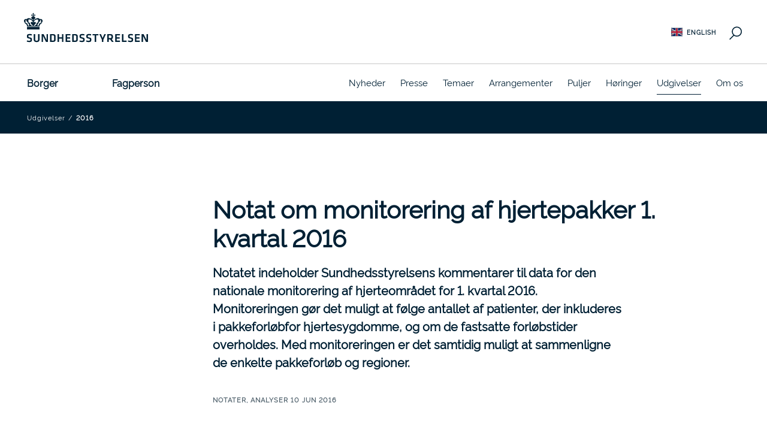

--- FILE ---
content_type: text/html; charset=utf-8
request_url: https://sundhedsstyrelsen.dk/da/Udgivelser/2016/Notat-om-monitorering-af-hjertepakker-1-kvartal-2016
body_size: 43288
content:

<!DOCTYPE html>
<html lang="da" xmlns="http://www.w3.org/1999/xhtml">
<head>
    <style>

        .o-header .o-shortcuts.nav {
            opacity: 0;
            transform: translateY(-100%);
        }
    </style>
    <link rel="apple-touch-icon" sizes="57x57" href="/dist/assets/favicons/apple-icon-57x57.png">
    <link rel="apple-touch-icon" sizes="60x60" href="/dist/assets/favicons/apple-icon-60x60.png">
    <link rel="apple-touch-icon" sizes="72x72" href="/dist/assets/favicons/apple-icon-72x72.png">
    <link rel="apple-touch-icon" sizes="76x76" href="/dist/assets/favicons/apple-icon-76x76.png">
    <link rel="apple-touch-icon" sizes="114x114" href="/dist/assets/favicons/apple-icon-114x114.png">
    <link rel="apple-touch-icon" sizes="120x120" href="/dist/assets/favicons/apple-icon-120x120.png">
    <link rel="apple-touch-icon" sizes="144x144" href="/dist/assets/favicons/apple-icon-144x144.png">
    <link rel="apple-touch-icon" sizes="152x152" href="/dist/assets/favicons/apple-icon-152x152.png">
    <link rel="apple-touch-icon" sizes="180x180" href="/dist/assets/favicons/apple-icon-180x180.png">
    <link rel="icon" type="image/png" sizes="192x192" href="/dist/assets/favicons/android-icon-192x192.png">
    <link rel="icon" type="image/png" sizes="32x32" href="/dist/assets/favicons/favicon-32x32.png">
    <link rel="icon" type="image/png" sizes="96x96" href="/dist/assets/favicons/favicon-96x96.png">
    <link rel="icon" type="image/png" sizes="16x16" href="/dist/assets/favicons/favicon-16x16.png">
    <link rel="manifest" href="/dist/assets/favicons/manifest.json">
    <meta name="msapplication-TileColor" content="#ffffff">
    <meta name="msapplication-TileImage" content="/dist/assets/favicons/ms-icon-144x144.png">
    <meta name="theme-color" content="#ffffff">
    
    <title>Sundhedsstyrelsen</title>
    <meta name="description" content="Notatet indeholder Sundhedsstyrelsens kommentarer til data for den nationale monitorering af hjerteomr&#229;det for 1. kvartal 2016. Monitoreringen g&#248;r det muligt at f&#248;lge antallet af patienter, der inkluderes i pakkeforl&#248;bfor hjertesygdomme, og om de fastsatte forl&#248;bstider overholdes. Med monitoreringen er det samtidig muligt at sammenligne de enkelte pakkeforl&#248;b og regioner. " />
    <meta name="keywords" content="" />
    <meta name="robots" content="INDEX,FOLLOW" />
    <meta name="last-updated" content="30-07-2025 11:56:56" />
    <meta charset="utf-8">
    <meta name="viewport" content="width=device-width, initial-scale=1.0, shrink-to-fit=no">
    <meta name="apple-mobile-web-app-capable" content="yes">
    <meta name="format-detection" content="telephone=no" />
    <link rel="canonical" href="http://www.sst.dk/da/udgivelser/2016/Notat-om-monitorering-af-hjertepakker-1-kvartal-2016" />
    <meta property="og:title" content="Notat om monitorering af hjertepakker 1. kvartal 2016" />
    <meta property="og:description" content="Notatet indeholder Sundhedsstyrelsens kommentarer til data for den nationale monitorering af hjerteomr&#229;det for 1. kvartal 2016. Monitoreringen g&#248;r det muligt at f&#248;lge antallet af patienter, der inkluderes i pakkeforl&#248;bfor hjertesygdomme, og om de fastsatte forl&#248;bstider overholdes. Med monitoreringen er det samtidig muligt at sammenligne de enkelte pakkeforl&#248;b og regioner. ">
    <meta property="og:type" content="article" />
    <meta property="og:url" content="http://www.sst.dk/da/udgivelser/2016/Notat-om-monitorering-af-hjertepakker-1-kvartal-2016">
    <meta property="og:image" content="https://sundhedsstyrelsen.dk/-/media/images/pentia/sst-logo.ashx" />
    <meta property="og:image:width" content="584" />
    <meta property="og:image:height" content="304" />
            <meta property="search:subject" content="Kroniske sygdomme" />
        <meta property="search:documenttype" content="Udgivelse" />

    <link href="/dist/css/style-07997a7e3d.css" sri="sha256-xqtQLJDtfS9H0enEZvuY/E3M5tjRaf7e/ybU/U8oXDQ= sha384-FMwJ5QvglFJW7Aj1qJz0o39tqTvoeZk/c3uAWUPCGW1VjY9HWLxoGG8Q3KjlubKS sha512-uPGw4lQH8tH5NXhJpreeD/FuQcjp2SqnRR7a/rpqpxYnqSUd2ALAaenwJDbZYHF5897pQl48bm/bc3pTgpq0jw==" rel="stylesheet" />
    
    



    

    <script id="CookieConsent" src="https://policy.app.cookieinformation.com/uc.js"
        data-culture="DA" 
        type="text/javascript"></script>
</head>
<body class="u-site  " data-env="Release">
    <div class="a-sprite">
        <svg xmlns="http://www.w3.org/2000/svg" xmlns:xlink="http://www.w3.org/1999/xlink"><symbol viewBox="0 0 5 9" id="Arrow_left_icon" xmlns="http://www.w3.org/2000/svg"><path fill="none" d="M4.408 1.002L1.002 4.408l3.406 3.405"/></symbol><symbol viewBox="0 0 6 9" id="Arrow_right_icon" xmlns="http://www.w3.org/2000/svg"><path fill="none" d="M1.408 1.003l3.405 3.405-3.405 3.406"/></symbol><symbol viewBox="0 0 518 515" id="Blob_Background_ContentCardFOU" xmlns="http://www.w3.org/2000/svg"><path d="M271.888 13.883C189.948 47.58 151.813 79.368 99.663 159.924c-52.15 80.557-71.806 139.91-93.267 215.457-14.17 49.882-11.047 147.752 99.349 138.666 110.397-9.087 251.078-34.736 342.93-160.358 83.404-114.069 81.946-205.624 42.968-272.261C452.665 14.79 353.905-19.846 271.888 13.883z"/></symbol><symbol viewBox="0 0 30 14" id="Burger_Icon" xmlns="http://www.w3.org/2000/svg"><path d="M0 0h30v2H0zm0 6h30v2H0zm0 6h30v2H0z" fill-rule="evenodd"/></symbol><symbol viewBox="0 0 14 14" id="Date_icon" xmlns="http://www.w3.org/2000/svg"><path d="M12.833 14H1.167A1.167 1.167 0 010 12.833v-10.5c0-.644.522-1.166 1.167-1.166h1.166v1.166H1.167v10.5h11.666v-10.5h-1.166V1.167h1.166c.645 0 1.167.522 1.167 1.166v10.5c0 .645-.522 1.167-1.167 1.167zM9.917 9.583h1.166a.583.583 0 010 1.167H9.917a.583.583 0 110-1.167zm1.166-1.166H9.917a.583.583 0 110-1.167h1.166a.583.583 0 110 1.167zM10.5 3.5a.583.583 0 01-.583-.583V.583a.583.583 0 111.166 0v2.334a.583.583 0 01-.583.583zM8.167 1.167h1.166v1.166H8.167V1.167zm-1.75 8.416h1.166a.583.583 0 010 1.167H6.417a.583.583 0 110-1.167zm1.166-1.166H6.417a.583.583 0 110-1.167h1.166a.583.583 0 110 1.167zM7 3.5a.583.583 0 01-.583-.583V.583a.583.583 0 111.166 0v2.334A.583.583 0 017 3.5zM4.667 1.167h1.166v1.166H4.667V1.167zm-1.75 8.416h1.166a.583.583 0 010 1.167H2.917a.583.583 0 110-1.167zm1.166-1.166H2.917a.583.583 0 110-1.167h1.166a.583.583 0 110 1.167zM3.5 3.5a.583.583 0 01-.583-.583V.583a.583.583 0 111.166 0v2.334A.583.583 0 013.5 3.5z" fill="#002034" fill-rule="evenodd"/></symbol><symbol viewBox="0 0 14 18" id="Download_icon"><path fill="currentColor" d="M13.467 7.49a.86.86 0 00-1.167 0l-4.62 4.362V.78c0-.431-.37-.78-.826-.78-.456 0-.825.349-.825.78v11.072L1.409 7.49a.861.861 0 00-1.168 0 .75.75 0 000 1.102l6.03 5.69a.85.85 0 00.583.23.85.85 0 00.584-.23l6.03-5.69a.75.75 0 000-1.102zM1.768 16a.774.774 0 00-.768.78c0 .43.344.778.768.778H12.53a.773.773 0 00.767-.779.773.773 0 00-.767-.779H1.768z"/></symbol><symbol viewBox="0 0 14 14" id="Facebook_icon" xmlns="http://www.w3.org/2000/svg"><path fill="#002034" fill-rule="evenodd" d="M12.25 0H1.75C.788 0 0 .786 0 1.75v10.5C0 13.212.788 14 1.75 14h5.31V8.98H5.383V6.793H7.06V5.698c0-1.69 1.247-3.012 2.84-3.012h1.544v2.468h-1.382c-.361 0-.467.208-.467.495v1.144h1.85V8.98h-1.85V14h2.655c.962 0 1.75-.788 1.75-1.75V1.75C14 .786 13.212 0 12.25 0"/></symbol><symbol viewBox="0 0 350 350" id="Icon_Button_Add" xmlns="http://www.w3.org/2000/svg"><path d="M175 5a170 170 0 10170 170A170 170 0 00175 5zm85 179h-76v76a9 9 0 01-18 0v-76H90a9 9 0 010-18h76V90a9 9 0 0118 0v76h76a9 9 0 010 18z" fill-rule="evenodd"/></symbol><symbol viewBox="0 0 400 400" id="Icon_Content_Error404" xmlns="http://www.w3.org/2000/svg"><path d="M196.5 103.1V76.9a3 3 0 013-3 2.9 2.9 0 013 3v26.2a2.9 2.9 0 01-3 3 3 3 0 01-3-3zm-35.8 9.1a3.1 3.1 0 002 .7 3.1 3.1 0 002.3-1.1 3 3 0 00-.4-4.2l-20.1-16.8a3 3 0 00-4.2.3 2.9 2.9 0 00.4 4.2zm76.6-1.3a3.1 3.1 0 002-.7l20-16.8a3 3 0 00.4-4.3 3 3 0 00-4.2-.3l-20.1 16.8a3 3 0 00-.4 4.2 3.1 3.1 0 002.3 1.1zm97.3 72.4a60.4 60.4 0 01-22.7 40.3l-109.1 85.5a3 3 0 01-1.8.6l-1.2-.2a3.1 3.1 0 01-1.8-2.5l-3.3-32.7a2.5 2.5 0 01.3-1.7l20.8-41.8-15.7-44.9a3.3 3.3 0 01.1-2.2l17.6-39.3a3.6 3.6 0 01.8-1.2l18.8-14.6a60.4 60.4 0 0197.2 54.7zm-17.2-40.8a54.4 54.4 0 00-76.3-9.2l-18.2 14.2-16.7 37.5 15.6 45.1a3.1 3.1 0 01-.1 2.3l-20.9 42.1 2.6 26.5 104.8-82.1a54.5 54.5 0 009.2-76.4zm-119.6 179a3 3 0 01-.9 3.1l-.8.7a3 3 0 01-2 .8 3.2 3.2 0 01-2-.8L85.7 229.2C60.6 207.3 59 169.1 80.9 144a60.4 60.4 0 0185.1-5.8l18 15.6a3.1 3.1 0 01.8 3.4l-16.2 41.3 25.2 44.3a2.9 2.9 0 01.3 2.4l-9.8 34.1zm-8.5-6.8l-11-34.5a2.5 2.5 0 010-1.7l9.7-33.7-25.3-44.5a2.7 2.7 0 01-.2-2.6l15.9-40.7-16.3-14.3a54 54 0 00-35.6-13.4h-3.8A53.9 53.9 0 0085.4 148c-19.7 22.6-18.4 57 4.2 76.7z"/></symbol><symbol viewBox="0 0 400 400" id="Icon_Content_Error500" xmlns="http://www.w3.org/2000/svg"><path d="M212.9 166.7a65.1 65.1 0 00-16.3-8.3 3.2 3.2 0 00-2.5.3 3.7 3.7 0 00-1.4 2.2l-1.8 13.8-15.5 7.8a2.2 2.2 0 00-.9.7 3.9 3.9 0 00-.9 3.1c.4 2.7 3.1 5.6 8.8 9.3l8.7 6a13 13 0 015.4 8.6 12.7 12.7 0 01-2.2 10l-44 63a13.4 13.4 0 01-18.6 3.3l-8.7-6.1a13.2 13.2 0 01-3.3-18.5l20.1-28.1a2.9 2.9 0 00-.3-3.9l-11.8-12-3.8-21.9a3.1 3.1 0 00-3.5-2.5 3.5 3.5 0 00-1.9 1.2c-.1.1-.2.3-.4.4l-30.2 42.6a55.6 55.6 0 0013.6 77.3l5.1 3.5a54.6 54.6 0 0031.7 10 55.4 55.4 0 0045.6-23.7l42.3-60.4.3-.3a55.6 55.6 0 00-13.6-77.4zm8.7 73.8l-.3.4-42.3 60.5a49.6 49.6 0 01-69 12.2l-5-3.5a49.6 49.6 0 01-12.2-69l26.4-37.1 2.8 15.8a3 3 0 00.8 1.6l10.7 10.9-18.7 26.1a19.4 19.4 0 004.7 27l8.7 6a19.2 19.2 0 0011 3.5 20.7 20.7 0 003.5-.3 19.1 19.1 0 0012.5-7.9l44.1-63a19.6 19.6 0 003.1-14.5 19.1 19.1 0 00-7.9-12.5l-8.7-6.1h-.1a26.8 26.8 0 01-5.2-3.9l14.5-7.3a3 3 0 001.6-2.3l1.6-11.6a62.5 62.5 0 0111.2 6.2 49.5 49.5 0 0112.2 68.8zM321.2 123l-1.1-6a55.7 55.7 0 00-64.7-44.6l-72.5 13.4h-.6a55.5 55.5 0 00-44.5 64.6 67.7 67.7 0 005.8 17.3 2.8 2.8 0 002 1.5 3.3 3.3 0 002.5-.5l11-8.5 16.5 5.2a2.2 2.2 0 001.1.2 3.5 3.5 0 002.8-1.6c1.7-2.2 1.7-6.1.2-12.8l-1.9-10.4a13.8 13.8 0 012.2-10 13.2 13.2 0 018.6-5.5l75.6-14a13.2 13.2 0 0110 2.2 13.5 13.5 0 015.6 8.5l1.9 10.5a13.4 13.4 0 01-10.7 15.6l-13.7 2.3a3.1 3.1 0 00-2.5 3v16.8l-12.6 18.3a2.9 2.9 0 002.4 4.7h1.1l31-5.5a55.7 55.7 0 0044.5-64.7zm-13.9 38.1a49.3 49.3 0 01-31.7 20.7l-24.5 4.3 9.2-13.2a3.4 3.4 0 00.5-1.7v-15.3L272 154a19.4 19.4 0 0015.6-22.5l-1.9-10.4a20 20 0 00-8.1-12.5 19.7 19.7 0 00-14.5-3.1l-75.6 14a19 19 0 00-12.4 8 19.3 19.3 0 00-3.2 14.5l2 10.4v.2a31.7 31.7 0 01.9 6.4l-15.4-4.9a3.1 3.1 0 00-2.8.4l-9.2 7.2a57.6 57.6 0 01-3.7-12.2 49.5 49.5 0 0139.6-57.6h.6l72.6-13.4a49.7 49.7 0 0157.7 39.5l1.1 6.1a48.8 48.8 0 01-8 37z"/></symbol><symbol viewBox="0 0 300 300" id="Icon_Function_ChevronDown" xmlns="http://www.w3.org/2000/svg"><path d="M149 191.4l-82.4-64.3a9 9 0 0111-14.2l71.5 55.7 73.4-55.8a9 9 0 0110.9 14.4z"/></symbol><symbol viewBox="0 0 300 300" id="Icon_Function_ChevronLeft" xmlns="http://www.w3.org/2000/svg"><path d="M180 236.9a9.1 9.1 0 01-7.2-3.5L108.6 149l64.3-82.4a9 9 0 1114.2 11l-55.7 71.5 55.8 73.4a9 9 0 01-7.2 14.4z"/></symbol><symbol viewBox="0 0 300 300" id="Icon_Function_ChevronRight" xmlns="http://www.w3.org/2000/svg"><path d="M120 236.9a8.8 8.8 0 01-5.5-1.9 8.9 8.9 0 01-1.6-12.6l55.7-71.5-55.8-73.4a9 9 0 0114.4-10.9l64.2 84.4-64.3 82.4a8.9 8.9 0 01-7.1 3.5z"/></symbol><symbol viewBox="0 0 300 300" id="Icon_Function_ChevronUp" xmlns="http://www.w3.org/2000/svg"><path d="M72.1 189a8.9 8.9 0 01-7.2-3.6 9 9 0 011.7-12.6l84.4-64.2 82.4 64.3a9 9 0 11-11 14.2l-71.5-55.7-73.4 55.8a9 9 0 01-5.4 1.8z"/></symbol><symbol fill="none" viewBox="0 0 16 13" id="Icon_Function_ThinArrowLeft" xmlns="http://www.w3.org/2000/svg"><path d="M13.928 6.56H1.07m0 0l5.357-5.417M1.07 6.56l5.357 5.357" stroke="#0F0F11" stroke-width="1.5" stroke-linecap="round" stroke-linejoin="round"/></symbol><symbol fill="none" viewBox="0 0 16 13" id="Icon_Function_ThinArrowRight" xmlns="http://www.w3.org/2000/svg"><path d="M0 6.274h14m0 0L8.75.774m5.25 5.5l-5.25 5.5" stroke="currentColor" stroke-width="1.5"/></symbol><symbol viewBox="0 0 370 280" id="Icon_Lang_Dansk" xmlns="http://www.w3.org/2000/svg"><path fill="#c60c30" d="M0 0h370v280H0z"/><path fill="#fff" d="M120 0h40v280h-40z"/><path fill="#fff" d="M0 120h370v40H0z"/></symbol><symbol viewBox="0 0 55.277 38.41" id="Icon_Lang_Eng" xmlns="http://www.w3.org/2000/svg"><path data-name="Path 29" d="M2.87 38.41H55.2V.01L0 0v38.41z" fill="#fefefe"/><path data-name="Path 30" d="M23.74 23.04v15.37h7.68V23.04H55.2v-7.68H31.42V.01h-7.68v15.35H0v7.68z" fill="#c8102e"/><path data-name="Path 31" d="M33.98 12.44V.01h18.23c1.26.02.073 0 3.067 0L33.98 12.44z" fill="#012169"/><path data-name="Path 32" d="M33.99 25.98v12.43H55.2L33.99 25.98z" fill="#012169"/><path data-name="Path 33" d="M21.18 25.98v12.43H.052L21.18 25.98z" fill="#012169"/><path data-name="Path 34" d="M21.18 12.44V.01H2.99c-1.26.02.063 0-2.948 0L21.18 12.44z" fill="#012169"/><path data-name="Path 35" d="M0 12.81h7.65L0 8.98z" fill="#012169"/><path data-name="Path 36" d="M55.2 12.81h-7.69l7.69-3.85z" fill="#012169"/><path data-name="Path 37" d="M55.2 25.61h-7.69l7.69 3.85z" fill="#012169"/><path data-name="Path 38" d="M0 25.61h7.65L0 29.44z" fill="#012169"/><path data-name="Path 39" d="M55.2 3.26l-19.05 9.55h4.26l14.79-7.4z" fill="#c8102e"/><path data-name="Path 40" d="M19.01 25.61h-4.26L0 32.99v2.15l19.05-9.53z" fill="#c8102e"/><path data-name="Path 41" d="M10.52 12.82h4.26L0 5.42v2.14z" fill="#c8102e"/><path data-name="Path 42" d="M44.63 25.6h-4.26l14.83 7.43v-2.14z" fill="#c8102e"/></symbol><symbol viewBox="0 0 350 350" id="Icon_Largefunction_ChevronDown" xmlns="http://www.w3.org/2000/svg"><path d="M175 250.7L10.2 117.8a9 9 0 1111.2-14L175 227.6l153.6-123.8a9 9 0 0111.2 14z"/></symbol><symbol viewBox="0 0 350 350" id="Icon_Largefunction_ChevronLeft" xmlns="http://www.w3.org/2000/svg"><path d="M239.2 343.2a8.5 8.5 0 01-7-3.4L99.3 175 232.2 10.2a9 9 0 1114 11.2L122.4 175l123.8 153.6a8.9 8.9 0 01-1.4 12.6 9.4 9.4 0 01-5.6 2z"/></symbol><symbol viewBox="0 0 350 350" id="Icon_Largefunction_ChevronRight" xmlns="http://www.w3.org/2000/svg"><path d="M110.8 343.2a9.4 9.4 0 01-5.6-2 8.9 8.9 0 01-1.4-12.6L227.6 175 103.8 21.4a9 9 0 0114-11.2L250.7 175 117.8 339.8a8.5 8.5 0 01-7 3.4z"/></symbol><symbol viewBox="0 0 350 350" id="Icon_Largefunction_ChevronUp" xmlns="http://www.w3.org/2000/svg"><path d="M334.2 248.2a8.9 8.9 0 01-5.6-2L175 122.4 21.4 246.2a9 9 0 11-11.2-14L175 99.3l164.8 132.9a8.9 8.9 0 011.4 12.6 9.1 9.1 0 01-7 3.4z"/></symbol><symbol viewBox="0 0 280 280" id="Icon_Nav_ArrowLeft" xmlns="http://www.w3.org/2000/svg"><path d="M259.5 131h-219l53.4-60a9 9 0 00-13.5-12L8.5 140l71.9 81a9.1 9.1 0 006.8 3 8.5 8.5 0 005.9-2.3 8.9 8.9 0 00.8-12.7l-53.4-60h219a9 9 0 000-18z"/></symbol><symbol viewBox="0 0 280 280" id="Icon_Nav_ArrowRight" xmlns="http://www.w3.org/2000/svg"><path d="M199.6 59a9 9 0 00-13.5 12l53.4 60h-219a9 9 0 000 18h219l-53.4 60a8.9 8.9 0 00.8 12.7 8.5 8.5 0 005.9 2.3 9.1 9.1 0 006.8-3l71.9-81z"/></symbol><symbol viewBox="0 0 280 280" id="Icon_Nav_Avatar" xmlns="http://www.w3.org/2000/svg"><path d="M175.5 138a59.1 59.1 0 10-71 0 107.5 107.5 0 00-71.9 101.3 9 9 0 0018 0 89.4 89.4 0 01178.8 0 9 9 0 0018 0A107.5 107.5 0 00175.5 138zM140 49.7a41.1 41.1 0 11-41.1 41.1A41.1 41.1 0 01140 49.7z"/></symbol><symbol viewBox="0 0 280 280" id="Icon_Nav_Close" xmlns="http://www.w3.org/2000/svg"><path d="M152.7 140l68.7-68.6a9.1 9.1 0 10-12.8-12.8L140 127.3 71.4 58.6a9.1 9.1 0 10-12.8 12.8l68.7 68.6-68.7 68.6a9.1 9.1 0 000 12.8 9.2 9.2 0 0012.8 0l68.6-68.7 68.6 68.7a9.2 9.2 0 0012.8 0 9.1 9.1 0 000-12.8z"/></symbol><symbol viewBox="0 0 280 280" id="Icon_Nav_Menu" xmlns="http://www.w3.org/2000/svg"><path d="M45 79h190a9 9 0 000-18H45a9 9 0 000 18zm0 70h140a9 9 0 000-18H45a9 9 0 000 18zm190 52H45a9 9 0 000 18h190a9 9 0 000-18z"/></symbol><symbol viewBox="0 0 22 23" id="Icon_Nav_Search" xmlns="http://www.w3.org/2000/svg"><g transform="translate(2 2)" stroke-width="1.5" fill="none" fill-rule="evenodd"><circle cx="11" cy="7" r="7"/><path d="M6.55 12.45L0 19"/></g></symbol><symbol fill="#fff" viewBox="0 0 310 310" id="Icon_Social_Facebook" xmlns="http://www.w3.org/2000/svg"><path d="M81.703 165.106h33.981V305a5 5 0 005 5H178.3a5 5 0 005-5V165.765h39.064a5 5 0 004.967-4.429l5.933-51.502a5 5 0 00-4.966-5.572h-44.996V71.978c0-9.732 5.24-14.667 15.576-14.667h29.42a5 5 0 005-5V5.037a5 5 0 00-5-5h-40.545A39.746 39.746 0 00185.896 0c-7.035 0-31.488 1.381-50.804 19.151-21.402 19.692-18.427 43.27-17.716 47.358v37.752H81.703a5 5 0 00-5 5v50.844a5 5 0 005 5.001z"/></symbol><symbol viewBox="0 0 24 24" fill="none" id="Icon_Social_Instagram" xmlns="http://www.w3.org/2000/svg"><path fill-rule="evenodd" clip-rule="evenodd" d="M12 18a6 6 0 100-12 6 6 0 000 12zm0-2a4 4 0 100-8 4 4 0 000 8z" fill="#fff"/><path d="M18 5a1 1 0 100 2 1 1 0 000-2z" fill="#fff"/><path fill-rule="evenodd" clip-rule="evenodd" d="M1.654 4.276C1 5.56 1 7.24 1 10.6v2.8c0 3.36 0 5.04.654 6.324a6 6 0 002.622 2.622C5.56 23 7.24 23 10.6 23h2.8c3.36 0 5.04 0 6.324-.654a6 6 0 002.622-2.622C23 18.44 23 16.76 23 13.4v-2.8c0-3.36 0-5.04-.654-6.324a6 6 0 00-2.622-2.622C18.44 1 16.76 1 13.4 1h-2.8c-3.36 0-5.04 0-6.324.654a6 6 0 00-2.622 2.622zM13.4 3h-2.8c-1.713 0-2.878.002-3.778.075-.877.072-1.325.202-1.638.361a4 4 0 00-1.748 1.748c-.16.313-.29.761-.36 1.638C3.001 7.722 3 8.887 3 10.6v2.8c0 1.713.002 2.878.075 3.778.072.877.202 1.325.361 1.638a4 4 0 001.748 1.748c.313.16.761.29 1.638.36.9.074 2.065.076 3.778.076h2.8c1.713 0 2.878-.002 3.778-.075.877-.072 1.325-.202 1.638-.361a4 4 0 001.748-1.748c.16-.313.29-.761.36-1.638.074-.9.076-2.065.076-3.778v-2.8c0-1.713-.002-2.878-.075-3.778-.072-.877-.202-1.325-.361-1.638a4 4 0 00-1.748-1.748c-.313-.16-.761-.29-1.638-.36C16.278 3.001 15.113 3 13.4 3z" fill="#fff"/></symbol><symbol fill="#fff" viewBox="-271 283.9 256 235.1" id="Icon_Social_LinkedIn" xmlns="http://www.w3.org/2000/svg"><path d="M-264.4 359.3h49.9V519h-49.9zm23.9-75.4c-18.4 0-30.5 11.9-30.5 27.7 0 15.5 11.7 27.7 29.8 27.7h.4c18.8 0 30.5-12.3 30.4-27.7-.4-15.8-11.7-27.7-30.1-27.7zm162.3 73.9c-28.6 0-46.5 15.6-49.8 26.6v-25.1h-56.1c.7 13.3 0 159.7 0 159.7h56.1v-86.3c0-4.9-.2-9.7 1.2-13.1 3.8-9.6 12.1-19.6 27-19.6 19.5 0 28.3 14.8 28.3 36.4V519h56.6v-88.8c0-49.4-27.8-72.4-63.3-72.4z"/></symbol><symbol viewBox="-145 145 1100 1100" id="Icon_Social_LinkedIn_FOU" xmlns="http://www.w3.org/2000/svg"><path d="M113 145c-141.4 0-256 114.6-256 256s114.6 256 256 256 256-114.6 256-256-114.6-256-256-256zM41.4 508.1H-8.5V348.4h49.9v159.7zM15.1 328.4h-.4c-18.1 0-29.8-12.2-29.8-27.7 0-15.8 12.1-27.7 30.5-27.7s29.7 11.9 30.1 27.7c.1 15.4-11.6 27.7-30.4 27.7zM241 508.1h-56.6v-82.6c0-21.6-8.8-36.4-28.3-36.4-14.9 0-23.2 10-27 19.6-1.4 3.4-1.2 8.2-1.2 13.1v86.3H71.8s.7-146.4 0-159.7h56.1v25.1c3.3-11 21.2-26.6 49.8-26.6 35.5 0 63.3 23 63.3 72.4v88.8z"/></symbol><symbol viewBox="0 -2 20 20" id="Icon_Social_Twitter" xmlns="http://www.w3.org/2000/svg"><path d="M6.29 16c7.547 0 11.675-6.156 11.675-11.495 0-.175 0-.349-.012-.522A8.265 8.265 0 0020 1.89a8.273 8.273 0 01-2.356.637A4.07 4.07 0 0019.448.293a8.303 8.303 0 01-2.606.98 4.153 4.153 0 00-5.806-.175 4.006 4.006 0 00-1.187 3.86A11.717 11.717 0 011.392.738 4.005 4.005 0 002.663 6.13 4.122 4.122 0 01.8 5.625v.051C.801 7.6 2.178 9.255 4.092 9.636a4.144 4.144 0 01-1.852.069c.537 1.646 2.078 2.773 3.833 2.806A8.315 8.315 0 010 14.185a11.754 11.754 0 006.29 1.812" fill="#fff" fill-rule="evenodd"/></symbol><symbol viewBox="0 0 461.001 461.001" id="Icon_Social_Youtube" xmlns="http://www.w3.org/2000/svg"><path d="M365.257 67.393H95.744C42.866 67.393 0 110.259 0 163.137v134.728c0 52.878 42.866 95.744 95.744 95.744h269.513c52.878 0 95.744-42.866 95.744-95.744V163.137c0-52.878-42.866-95.744-95.744-95.744zm-64.751 169.663l-126.06 60.123c-3.359 1.602-7.239-.847-7.239-4.568V168.607c0-3.774 3.982-6.22 7.348-4.514l126.06 63.881c3.748 1.899 3.683 7.274-.109 9.082z" fill="#fff"/></symbol><symbol viewBox="0 0 13 13" id="Link_icon" xmlns="http://www.w3.org/2000/svg"><path d="M12.098.982C10.842-.264 9.085-.332 7.923.822l-.82.814a.806.806 0 001.136 1.143l.819-.814c.603-.598 1.39-.35 1.906.16a1.43 1.43 0 010 2.035L8.38 6.722c-1.18 1.172-1.735.622-1.97.388a.806.806 0 00-1.136 1.144c.543.538 1.162.805 1.81.805.795 0 1.633-.4 2.431-1.193l2.584-2.562A3.022 3.022 0 0013 3.143c0-.817-.32-1.584-.902-2.16zM4.76 10.314l-.657.653a1.473 1.473 0 01-2.068 0 1.426 1.426 0 01-.425-1.016c0-.384.151-.746.425-1.017l2.42-2.403c.503-.497 1.447-1.23 2.134-.548A.805.805 0 007.725 4.84c-1.17-1.16-2.897-.946-4.403.548L.9 7.79A3.02 3.02 0 000 9.95c0 .817.319 1.584.9 2.16.598.594 1.383.89 2.168.89.787 0 1.571-.296 2.17-.89l.657-.653a.806.806 0 10-1.135-1.143z"/></symbol><symbol viewBox="0 0 14 14" id="Location_icon" xmlns="http://www.w3.org/2000/svg"><g stroke="#002034" stroke-width="1.2" fill="none" fill-rule="evenodd"><path d="M7.005.682c-2.884 0-5.223 2.363-5.223 5.278 0 2.915 5.223 7.258 5.223 7.258S12.23 8.875 12.23 5.96 9.89.682 7.005.682h0z"/><path d="M7.086 7.644c.874 0 1.584-.718 1.584-1.608 0-.889-.71-1.607-1.584-1.607-.874 0-1.585.718-1.585 1.607 0 .89.71 1.608 1.585 1.608z"/></g></symbol><symbol viewBox="0 0 15 10" id="Mail_icon" xmlns="http://www.w3.org/2000/svg"><path d="M14.677 2.66L8.255 6.133c-.283.153-.481.173-.755.173s-.472-.02-.755-.173L.323 2.66C-.003 2.485 0 2.69 0 2.85v6.323c0 .362.465.827.827.827h13.347c.36 0 .826-.465.826-.827V2.85c0-.159.003-.364-.323-.189zM.495.936l6.25 3.473c.21.117.481.173.755.173s.545-.056.755-.173l6.25-3.473C14.912.71 15.297 0 14.55 0H.451c-.748 0-.363.71.044.936z"/></symbol><symbol viewBox="0 0 14 14" id="SST_Emailadress" xmlns="http://www.w3.org/2000/svg"><path d="M12.833 12.5H1.167A1.167 1.167 0 010 11.333V3.167C0 2.522.522 2 1.167 2h11.666C13.478 2 14 2.522 14 3.167v8.166c0 .645-.522 1.167-1.167 1.167zM3.144 3.167L7 7.022l3.856-3.855H3.144zm9.69 0h-.357L7.461 8.183a.361.361 0 01-.047.067.6.6 0 01-.828 0 .361.361 0 01-.047-.067L1.523 3.167h-.356v8.166h11.666V3.167z" fill-rule="evenodd"/></symbol><symbol viewBox="0 0 14 14" id="SST_Telephone" xmlns="http://www.w3.org/2000/svg"><path d="M10.647 13.835H3.153A1.153 1.153 0 012 12.682V1.152C2 .517 2.516 0 3.153 0h7.494c.637 0 1.153.516 1.153 1.153v11.53c0 .636-.516 1.152-1.153 1.152zm0-12.682H3.153v11.53h7.494V1.152zM4.882 2.306h4.036c.318 0 .576.219.576.489v5.38c0 .27-.258.49-.576.49H4.882c-.318 0-.576-.22-.576-.49v-5.38c0-.27.258-.49.576-.49zm.577 5.38H8.34V3.284H5.46v4.402zm1.441 2.69a.865.865 0 110 1.73.865.865 0 010-1.73z" fill="#002034" fill-rule="evenodd"/></symbol><symbol viewBox="0 0 11 20" id="Slider_arrow_left" xmlns="http://www.w3.org/2000/svg"><path fill="none" d="M10 1.515L1.515 10 10 18.486"/></symbol><symbol viewBox="0 0 11 18" id="Slider_arrow_right" xmlns="http://www.w3.org/2000/svg"><path fill="none" d="M1 1l8 7.973L1 17"/></symbol><symbol viewBox="0 0 14 14" id="Time_icon" xmlns="http://www.w3.org/2000/svg"><path d="M7 14A7 7 0 117 0a7 7 0 010 14zM7 1.167a5.833 5.833 0 100 11.666A5.833 5.833 0 007 1.167zm1.3 7.991L6.593 7.444a.588.588 0 01-.175-.452V4.083a.583.583 0 011.166 0v2.643l1.575 1.575a.606.606 0 11-.857.857z" fill="#002034" fill-rule="evenodd"/></symbol><symbol viewBox="0 0 16 14" id="Twitter_icon" xmlns="http://www.w3.org/2000/svg"><path fill-rule="evenodd" d="M16 1.657c-.59.28-1.223.472-1.885.556A3.51 3.51 0 0015.558.258a6.29 6.29 0 01-2.085.858C12.875.429 12.021 0 11.077 0 9.264 0 7.795 1.582 7.795 3.535c0 .277.028.547.085.805C5.151 4.192 2.732 2.786 1.113.648A3.73 3.73 0 00.67 2.425c0 1.224.579 2.307 1.459 2.941a3.112 3.112 0 01-1.487-.442v.044c0 1.713 1.132 3.141 2.633 3.465a3.071 3.071 0 01-1.482.06c.417 1.405 1.63 2.427 3.066 2.455a6.283 6.283 0 01-4.076 1.513A6.35 6.35 0 010 12.412 8.822 8.822 0 005.031 14c6.039 0 9.341-5.385 9.341-10.057 0-.151-.003-.305-.01-.457A6.952 6.952 0 0016 1.657"/></symbol><symbol id="a_worthy_death_icon" viewBox="0 0 150 150" xmlns="http://www.w3.org/2000/svg"><defs><style>.brcls-1{fill:none;stroke:#fff;stroke-miterlimit:10;stroke-width:4px}</style></defs><path class="brcls-1" d="M8.03 84.64h133.94M29.72 97.11h90.56m-70.85 12.47h51.14m18.65-24.94c0-24.42-19.8-44.22-44.22-44.22s-44.22 19.8-44.22 44.22"/></symbol><symbol viewBox="0 0 14 14" id="calendar_icon"><path fill="currentcolor" d="M12.833 14H1.167A1.167 1.167 0 010 12.833v-10.5c0-.644.522-1.166 1.167-1.166h1.166v1.166H1.167v10.5h11.666v-10.5h-1.166V1.167h1.166c.645 0 1.167.522 1.167 1.166v10.5c0 .645-.522 1.167-1.167 1.167zM9.917 9.583h1.166a.583.583 0 010 1.167H9.917a.583.583 0 110-1.167zm1.166-1.166H9.917a.583.583 0 110-1.167h1.166a.583.583 0 110 1.167zM10.5 3.5a.583.583 0 01-.583-.583V.583a.583.583 0 111.166 0v2.334a.583.583 0 01-.583.583zM8.167 1.167h1.166v1.166H8.167V1.167zm-1.75 8.416h1.166a.583.583 0 010 1.167H6.417a.583.583 0 110-1.167zm1.166-1.166H6.417a.583.583 0 110-1.167h1.166a.583.583 0 110 1.167zM7 3.5a.583.583 0 01-.583-.583V.583a.583.583 0 111.166 0v2.334A.583.583 0 017 3.5zM4.667 1.167h1.166v1.166H4.667V1.167zm-1.75 8.416h1.166a.583.583 0 010 1.167H2.917a.583.583 0 110-1.167zm1.166-1.166H2.917a.583.583 0 110-1.167h1.166a.583.583 0 110 1.167zM3.5 3.5a.583.583 0 01-.583-.583V.583a.583.583 0 111.166 0v2.334A.583.583 0 013.5 3.5z"/></symbol><symbol viewBox="0 0 14 14" id="clock_icon"><path fill="currentColor" d="M7 14A7 7 0 117 0a7 7 0 010 14zM7 1.167a5.833 5.833 0 100 11.666A5.833 5.833 0 007 1.167zm1.3 7.991L6.593 7.444a.588.588 0 01-.175-.452V4.083a.583.583 0 011.166 0v2.643l1.575 1.575a.606.606 0 11-.857.857z"/></symbol><symbol viewBox="0 0 150 150" id="dementia_icon" xmlns="http://www.w3.org/2000/svg"><path d="M43.05 88.86c.01 3.54 1.13 6.99 3.21 9.86 2.07 2.87 4.99 5.02 8.35 6.15a11.272 11.272 0 0010.35 8.06h.31c1.99 0 3.94-.53 5.65-1.53a11.09 11.09 0 004.08-4.19 10.97 10.97 0 009.51 5.42c2.49 0 4.89-.88 6.8-2.47 1.91-1.59 3.2-3.8 3.66-6.24 2.69-.62 5.17-1.95 7.17-3.85 2-1.9 3.46-4.31 4.21-6.97.76-2.66.78-5.47.08-8.14a16.31 16.31 0 004.47-8.29c.64-3.14.34-6.41-.87-9.38a16.27 16.27 0 00-5.92-7.32c.97-1.59 1.48-3.41 1.48-5.27 0-2.71-1.08-5.3-2.99-7.21a10.219 10.219 0 00-7.22-2.99c-.19 0-.37.01-.56.02a10.93 10.93 0 00-13.04-6.77c-2.63.69-4.9 2.33-6.39 4.61-.27-.52-.6-1-.98-1.43a11.901 11.901 0 00-4.1-2.91c-1.56-.66-3.24-.98-4.94-.94-5 .14-9.58 3.97-10.99 8.72-3.52.41-6.65 2.41-8.53 5.41-1.87 3-2.28 6.7-1.1 10.04-2.35 1.83-4.12 4.3-5.11 7.11a15.523 15.523 0 003.92 16.34c-.35 1.36-.52 2.76-.52 4.17h0zm41.51-48.9c1.63 0 3.22.48 4.59 1.37 1.36.89 2.44 2.17 3.09 3.66a10.167 10.167 0 00-6.55 6.58c-.24-.02-.48-.03-.72-.03h0c-1.33 0-2.63.33-3.8.95-.41.22-.67.64-.68 1.1-.02.46.22.9.61 1.14.39.24.89.26 1.29.04 1.59-.85 3.5-.86 5.1-.04 1.6.83 2.69 2.39 2.92 4.18.04.31.19.6.43.81.24.21.54.32.85.32h.16a1.286 1.286 0 001.12-1.44 8.08 8.08 0 00-4.77-6.37 7.65 7.65 0 014.23-4.56c2-.85 4.26-.8 6.22.12 1.96.93 3.43 2.64 4.05 4.72a7.65 7.65 0 01-.83 6.17c-.68-.33-1.38-.61-2.09-.84-.44-.14-.92-.03-1.26.29-.34.31-.49.78-.38 1.23.1.45.43.81.87.95.92.29 1.8.68 2.64 1.15 2.54 1.43 4.56 3.63 5.76 6.28a13.71 13.71 0 01.95 8.47c-.59 2.85-2.07 5.45-4.23 7.4 0 0 0 .01-.01.02-.12.11-.21.24-.28.38 0 .01-.01.03-.02.04h0c-.06.14-.1.29-.11.44v.04c0 .15.01.29.06.43.69 2.18.79 4.51.28 6.75-.51 2.23-1.61 4.29-3.17 5.96a12.794 12.794 0 01-5.75 3.53 10.58 10.58 0 00-2.99-6.68c1.29-1.66 2-3.7 2-5.8 0-.46-.25-.89-.65-1.12-.4-.23-.89-.23-1.29 0s-.65.66-.65 1.12c0 2.25-1.1 4.37-2.95 5.66a6.91 6.91 0 01-6.32.85c-.32-.12-.68-.1-.99.05-.31.15-.55.41-.67.73s-.1.68.05.99c.15.31.41.55.73.67 3 1.08 6.34.58 8.89-1.33a8.029 8.029 0 012.29 5.7 8.055 8.055 0 01-8.06 8 8.32 8.32 0 01-5.79-2.31 8.304 8.304 0 01-2.53-5.7V88.32c.39-.76 1.07-1.34 1.89-1.6.82-.26 1.7-.18 2.46.22s1.33 1.09 1.58 1.91c.08.27.24.5.47.66.22.17.49.25.77.25a1.336 1.336 0 001.15-.69c.16-.3.2-.66.1-.98a5.779 5.779 0 00-3.39-3.7 5.803 5.803 0 00-5.01.35v-5.5c.54.04 1.11.07 1.7.07 3.23.08 6.41-.85 9.08-2.67a8.51 8.51 0 006.44 2.45c2.4-.12 4.63-1.25 6.15-3.11.29-.36.38-.84.21-1.28-.16-.43-.54-.75-1-.82-.46-.08-.92.1-1.21.45a5.938 5.938 0 01-4.2 2.16c-1.64.11-3.25-.46-4.45-1.57.56-.59 1.06-1.23 1.52-1.91.26-.38.29-.88.08-1.29a1.32 1.32 0 00-1.08-.72c-.46-.03-.9.19-1.16.57-3.26 4.9-8.6 5.37-12.1 5.06V63.15a12.58 12.58 0 007.27 3.03h.09c.46.02.9-.22 1.14-.61a1.293 1.293 0 00-1.06-1.97c-2.94-.26-5.64-1.75-7.45-4.09V48.42s.01-.07.01-.11c0-2.22.89-4.34 2.45-5.91a8.365 8.365 0 015.91-2.45h0zm-43.2 33.52c0-2.12.52-4.2 1.51-6.07s2.43-3.47 4.19-4.65c.26-.17.44-.43.52-.73.08-.3.06-.61-.07-.89a8.869 8.869 0 01-.83-3.79c0-2.09.71-4.12 2.04-5.74a8.952 8.952 0 015.22-3.13v.02c-.15 2.71.8 5.37 2.62 7.38a7.74 7.74 0 00-2.67 4.77c-.28 1.86.14 3.76 1.16 5.34a7.695 7.695 0 004.41 3.23 1.288 1.288 0 00.69-2.48 5.15 5.15 0 01-3.01-2.28 5.13 5.13 0 011.44-6.87 12.64 12.64 0 006.8 1.83c.46 0 .89-.25 1.12-.65.23-.4.23-.89 0-1.29s-.66-.65-1.12-.65c-2.52.1-4.98-.81-6.81-2.55a7.613 7.613 0 01-2.05-5.69 9.649 9.649 0 012.8-6.12 9.66 9.66 0 016.12-2.81 9.176 9.176 0 017.06 3 4.13 4.13 0 011.1 2.6v.07c.03.75-.13 1.5-.47 2.17a3.61 3.61 0 01-1.52 1.62 3.6 3.6 0 01-2.18.41c-.69-.04-1.33-.38-1.76-.92-.28-.36-.73-.55-1.19-.49-.46.06-.84.35-1.02.78-.18.42-.12.91.15 1.28a4.975 4.975 0 003.52 1.93c1.59.2 3.2-.24 4.48-1.21v17.47l-2.55-.47c-.7-.13-1.43-.07-2.1.19-.67.26-1.25.69-1.69 1.26a65.263 65.263 0 01-7.49 8.27l-7.76-6.36h0c-.26-.23-.61-.34-.96-.31a1.288 1.288 0 00-1.17 1.44c.04.35.22.66.49.88l7.37 6.05c-1.78 1.35-3.45 2.24-4.82 2.33h0c-.46.02-.88.28-1.1.68-.22.41-.2.9.04 1.29.24.39.68.62 1.14.61h.09c5.47-.37 12.5-8.48 16.2-13.28.15-.19.34-.34.57-.42.22-.09.47-.11.71-.06l3.02.55v27.04c-.08-.04-.15-.09-.23-.12-1.72-.78-4.45-.67-6.98 1.97h0c-.32.33-.44.81-.31 1.26.13.44.49.78.93.89.45.11.92-.03 1.24-.36 1.35-1.42 2.87-1.94 4.04-1.41h0c.41.24.75.59.98 1s.34.89.32 1.36v.51c-.02.54-.12 1.08-.3 1.59a8.478 8.478 0 01-3.22 4.15 8.526 8.526 0 01-5.04 1.47c-1.89-.08-3.7-.77-5.16-1.97a8.675 8.675 0 01-2.92-4.69c-.12-.53-.19-1.08-.21-1.63-.09-3.13 1.57-5.14 3.83-7.41h0c.31-.32.63-.64.96-.96.98-.96 1.99-1.96 2.96-3.09h0c.3-.35.39-.84.23-1.27a1.302 1.302 0 00-2.21-.41c-.88 1.03-1.86 1.99-2.8 2.92l-.36.35-4.13-2.03a1.297 1.297 0 00-1.86 1.25c.03.46.3.87.71 1.07l3.39 1.67c-1.87 2.09-3.35 4.48-3.32 7.78h0a14.305 14.305 0 01-6.19-5.28 14.366 14.366 0 01-2.33-7.79c0-1.42.21-2.84.63-4.2.08-.24.08-.5 0-.74-.07-.24-.21-.46-.4-.63a12.907 12.907 0 01-4.51-9.81h0z" fill="#fff" stroke="#fff" stroke-miterlimit="10"/></symbol><symbol viewBox="0 0 40 40" id="download_icon_circle" xmlns="http://www.w3.org/2000/svg"><g fill="none" fill-rule="evenodd"><circle cx="20" cy="20" r="19.5" stroke="#098262"/><path fill="#098262" fill-rule="nonzero" d="M26.467 17.49a.86.86 0 00-1.167 0l-4.62 4.362V10.78c0-.431-.37-.78-.826-.78-.456 0-.825.349-.825.78v11.072l-4.62-4.361a.861.861 0 00-1.168 0 .75.75 0 000 1.102l6.03 5.69a.85.85 0 00.583.23.85.85 0 00.584-.23l6.03-5.69a.75.75 0 000-1.102zM14.768 26a.774.774 0 00-.768.78c0 .43.344.778.768.778H25.53a.773.773 0 00.767-.779.773.773 0 00-.767-.779H14.768z"/></g></symbol><symbol viewBox="0 0 20 20" id="food-quality_icon"><path fill="currentColor" d="M19.973 7.198a.558.558 0 00-.448-.377l-6.24-.884-2.807-5.63a.553.553 0 00-.993.004L6.714 5.957l-6.24.926a.558.558 0 00-.447.377.546.546 0 00.144.565l4.527 4.377L3.651 18.4a.545.545 0 00.222.54.549.549 0 00.583.041l5.57-2.944 5.587 2.911a.556.556 0 00.809-.491.43.43 0 00-.017-.127l-1.08-6.162 4.5-4.402a.54.54 0 00.148-.569zm-5.624 4.385a.546.546 0 00-.156.492l.94 5.376-4.852-2.527a.563.563 0 00-.517 0L4.928 17.48l.907-5.384a.551.551 0 00-.16-.487l-3.924-3.8 5.414-.802a.55.55 0 00.415-.303l2.405-4.901 2.439 4.888a.564.564 0 00.418.303l5.419.77-3.912 3.82z"/></symbol><symbol id="food_nutrition_icon" viewBox="0 0 150 150" xmlns="http://www.w3.org/2000/svg"><defs><style>.bxcls-2{fill:none;stroke:#fff;stroke-miterlimit:10;stroke-width:3px}</style></defs><path class="bxcls-2" d="M100.39 55.6c-5.59-6.52-13.88-10.67-23.12-10.67a30.26 30.26 0 00-19.06 6.73m-5.52 41.62c5.54 7.58 14.5 12.52 24.58 12.52 10.6 0 19.95-5.45 25.4-13.69"/><path class="bxcls-2" d="M77.27 57.39c-9.91 0-17.98 8.07-17.98 17.98s8.07 17.98 17.98 17.98 17.98-8.07 17.98-17.98-8.07-17.98-17.98-17.98zm36.4-15.67a2.838 2.838 0 00-5.65-.38l-4.15 30.81a2.847 2.847 0 002.82 3.22h1.66v33.05c0 1.49 1.21 2.7 2.7 2.7s2.7-1.21 2.7-2.7l-.08-66.7z"/><path d="M37.86 49.1c.89 0 1.62.72 1.62 1.62v8.94h2.37v-8.94c0-.89.72-1.62 1.62-1.62s1.62.72 1.62 1.62v8.94h2.37v-8.94c0-.89.72-1.62 1.62-1.62s1.62.72 1.62 1.62V65.3c0 3.15-2.03 5.83-4.85 6.82v36.63c0 1.31-1.06 2.37-2.37 2.37s-2.37-1.06-2.37-2.37V72.12a7.231 7.231 0 01-4.85-6.82V50.72c0-.89.72-1.62 1.62-1.62m0-2.63a4.26 4.26 0 00-4.25 4.25V65.3a9.86 9.86 0 004.85 8.48v34.97c0 2.76 2.24 5 5 5s5-2.24 5-5V73.78a9.872 9.872 0 004.85-8.48V50.72a4.26 4.26 0 00-4.25-4.25c-1.07 0-2.05.4-2.8 1.06a4.226 4.226 0 00-5.6 0 4.226 4.226 0 00-2.8-1.06z" fill="#fff"/></symbol><symbol viewBox="0 0 54 54" id="icon_dialog" xmlns="http://www.w3.org/2000/svg"><path d="M19.042 40.202v-5.545h-3.82v-16.53h23.555v16.53H24.586zm-2.12-7.245h3.82v3.14l3.139-3.14h13.197v-13.13H16.922zm4.432-5.176V25.25h1.525v2.532zm4.884 0V25.25h1.524v2.532zm4.883 0V25.25h1.525v2.532z"/></symbol><symbol viewBox="0 0 54 54" id="icon_download" xmlns="http://www.w3.org/2000/svg"><path d="M27 34.477l-8.545-8.546 1.201-1.202 6.494 6.494V16.32h1.7v14.902l6.494-6.495 1.2 1.203zm-7.944 4.052h15.888v-1.7H19.056z"/></symbol><symbol viewBox="0 0 54 54" id="icon_exclamation" xmlns="http://www.w3.org/2000/svg">xmlns="http://www.w3.org/2000/svg" viewBox="0 0 54 54"><path d="M25.912 31.184V15.536h2.176v15.648zm0 7.296v-3.584h2.176v3.584z"/></symbol><symbol viewBox="0 0 54 54" id="icon_graph" xmlns="http://www.w3.org/2000/svg"><path d="M18.033 29.358h2v7.283h-2zm5.311-12h2v19.283h-2zm5.311 6h2v13.283h-2zm5.312 4h2v9.283h-2z"/></symbol><symbol viewBox="0 0 54 54" id="icon_heart" xmlns="http://www.w3.org/2000/svg"><path d="M27 39.124l-.36-.168c-.513-.24-12.555-5.97-12.555-14.728a7.31 7.31 0 015.458-7.025A6.98 6.98 0 0127 19.92a6.98 6.98 0 017.457-2.718 7.31 7.31 0 015.458 7.025c0 8.757-12.042 14.488-12.555 14.728zm-5.652-20.462a5.288 5.288 0 00-1.367.183 5.61 5.61 0 00-4.197 5.383c0 6.909 9.257 12.007 11.216 13.008 1.957-1.002 11.216-6.11 11.216-13.008a5.61 5.61 0 00-4.197-5.383c-2.464-.657-4.814.476-6.282 3.034L27 23.162l-.737-1.283a5.73 5.73 0 00-4.915-3.217z"/></symbol><symbol viewBox="0 0 54 54" id="icon_information" xmlns="http://www.w3.org/2000/svg"><path d="M25.912 18.32v-3.2h2.176v3.2zm0 20.16V23.808h-2v-2h4.176V38.48z"/></symbol><symbol viewBox="0 0 54 54" id="icon_ok" xmlns="http://www.w3.org/2000/svg"><path d="M25.873 37.516l-7.493-9.975 1.439-1.082 6.029 8.025 12.324-17.012 1.457 1.056-13.756 18.988z"/></symbol><symbol viewBox="0 0 54 54" id="icon_oldphone" xmlns="http://www.w3.org/2000/svg"><path d="M32.022 37.237a5.516 5.516 0 01-2.97-.871 44.017 44.017 0 01-6.388-5.252l-.004-.004a43.77 43.77 0 01-5.205-6.333 5.491 5.491 0 01.735-6.889l2.328-2.362 6.11 6.15-1.655 1.662a.842.842 0 000 1.188l4.304 4.305a.842.842 0 001.187 0l1.662-1.657 6.15 6.11-2.366 2.332a5.482 5.482 0 01-3.888 1.62zm-8.3-7.186a42.501 42.501 0 006.143 5.054 3.992 3.992 0 004.989-.554l1.29-1.27-4.016-3.991-.605.602a2.342 2.342 0 01-3.306 0l-4.305-4.306a2.344 2.344 0 010-3.307l.601-.605-3.99-4.015-1.268 1.286a3.994 3.994 0 00-.553 5 42.348 42.348 0 005.02 6.106z"/></symbol><symbol viewBox="0 0 54 54" id="icon_question" xmlns="http://www.w3.org/2000/svg"><path d="M24.258 34.93h2.19v3.724h-2.19zm8.814-16.073a5.762 5.762 0 00-1.446-1.97 5.88 5.88 0 00-2.052-1.166 7.832 7.832 0 00-4.453-.098 7.603 7.603 0 00-1.927.816 7.239 7.239 0 00-1.617 1.324 6.811 6.811 0 00-1.179 1.799l-.053.119 1.753 1.118.075-.147a6.201 6.201 0 012.016-2.265 5.163 5.163 0 013.002-.917 5.054 5.054 0 011.57.248 3.793 3.793 0 012.28 2.003 4.057 4.057 0 01.354 1.759 3.778 3.778 0 01-.445 1.909 5.158 5.158 0 01-1.104 1.337 7.497 7.497 0 01-1.411.957c-.516.269-.993.534-1.415.788a5.464 5.464 0 00-2.122 2.139 7.447 7.447 0 00-.671 3.43v.15h2.156v-.15a6.393 6.393 0 01.233-1.875 3.83 3.83 0 01.631-1.249 3.75 3.75 0 01.893-.831c.326-.215.69-.434 1.078-.65q.801-.449 1.587-.914a6.544 6.544 0 001.423-1.13 5.135 5.135 0 001.006-1.565 5.776 5.776 0 00.381-2.218 6.576 6.576 0 00-.543-2.75z"/></symbol><symbol id="loneliness_icon" viewBox="0 0 150 150" xmlns="http://www.w3.org/2000/svg"><defs><style>.chcls-1{stroke-width:3px;fill:none;stroke:#fff;stroke-miterlimit:10}</style></defs><path class="chcls-1" d="M69.41 65.98c-4.62 0-8.4 3.78-8.4 8.4v15.48a3.35 3.35 0 006.7 0V77.41m14.58 0v12.45a3.35 3.35 0 006.7 0V74.38c0-4.62-3.78-8.4-8.4-8.4M67.71 89.86v19.51m14.58-19.51v19.51m-7.29 0V93.21"/><circle class="chcls-1" cx="75" cy="55.97" r="6.65"/><circle cx="75" cy="75" r="34.37" stroke-width="4" fill="none" stroke="#fff" stroke-miterlimit="10"/></symbol><symbol viewBox="0 0 150 150" id="management_organization_icon" xmlns="http://www.w3.org/2000/svg"><path d="M49.05 77.33h51.91v12.51l-.4.08c-2.62.53-5.01 1.82-6.91 3.72-2.58 2.59-4 6.01-4 9.64s1.42 7.07 3.99 9.65c2.57 2.58 5.99 3.99 9.64 3.99s7.06-1.42 9.63-3.99c2.59-2.59 4-6.01 4-9.65s-1.42-7.08-3.99-9.64c-1.9-1.9-4.29-3.19-6.91-3.72l-.4-.08V75.01c0-1.29-1.05-2.33-2.33-2.33H77.32v-12.5l.4-.08c2.62-.53 5.02-1.82 6.92-3.73 2.58-2.58 3.99-6 3.99-9.64s-1.42-7.05-4-9.64l-.15-.15c-2.57-2.48-5.93-3.85-9.5-3.85s-7.06 1.42-9.63 3.99-4.01 6.01-4.01 9.65 1.38 6.96 3.87 9.51l.14.13c1.91 1.91 4.29 3.2 6.9 3.73l.4.08v12.5H46.69c-1.29 0-2.33 1.05-2.33 2.33v14.83l-.4.08c-2.6.53-4.99 1.82-6.91 3.73-2.57 2.58-3.99 6-3.99 9.63s1.42 7.05 4 9.64c2.59 2.58 6.01 4 9.64 4s7.06-1.42 9.63-3.99c2.58-2.59 4-6.01 4-9.65s-1.32-6.83-3.72-9.36l-.27-.27c-1.91-1.91-4.3-3.19-6.91-3.73l-.4-.08V77.33zm54.23 34.94c-2.4 0-4.66-.93-6.35-2.63s-2.63-3.95-2.63-6.35.93-4.66 2.63-6.36c1.7-1.7 3.95-2.63 6.35-2.63s4.66.93 6.36 2.63c1.7 1.7 2.63 3.96 2.63 6.36s-.93 4.68-2.62 6.36c-1.69 1.7-3.94 2.63-6.36 2.63zm-56.57 0c-2.41 0-4.67-.93-6.35-2.62-1.7-1.7-2.63-3.96-2.63-6.37s.93-4.67 2.63-6.37c1.7-1.69 3.96-2.62 6.35-2.62s4.67.93 6.36 2.62l.15.16c1.6 1.68 2.48 3.88 2.48 6.21s-.93 4.68-2.62 6.36c-1.69 1.7-3.94 2.63-6.36 2.63zM75 55.7c-2.4 0-4.66-.93-6.36-2.62l-.36-.35.02-.02a8.922 8.922 0 01-2.29-5.99c0-2.4.93-4.65 2.62-6.35 1.7-1.7 3.96-2.63 6.37-2.63s4.65.93 6.35 2.63c1.7 1.7 2.63 3.96 2.63 6.36s-.93 4.66-2.63 6.35a8.967 8.967 0 01-6.36 2.63z" fill="#fff"/></symbol><symbol viewBox="0 0 22 15" id="newsletterspot" xmlns="http://www.w3.org/2000/svg"><path d="M0 0v15h22V0H0zm8.995 7.1L1.819 1.046h18.362l-7.176 6.052L11 8.793 8.995 7.099zm5.16.4l6.797-5.735v11.47L14.155 7.5zM1.048 1.765L7.845 7.5l-6.797 5.735V1.765zm12.295 6.42l6.838 5.768H1.819l6.838-5.768L11 10.163l2.343-1.978z" fill="#FFF" fill-rule="evenodd"/></symbol><symbol id="next_of_kin_icon" viewBox="0 0 150 150" xmlns="http://www.w3.org/2000/svg"><defs><style>.ckcls-1{fill:#fff}</style></defs><path class="ckcls-1" d="M30.15 63.48h.14c.71.05 1.34.48 1.65 1.12l7.4 15.17c.26.63.18 1.34-.21 1.9-.38.54-.96.84-1.63.84h-.08c-.66-.03-1.28-.4-1.58-.91l-7.48-15.26c-.31-.64-.25-1.4.14-1.99.37-.55.99-.87 1.65-.87m23.69-28.66c.23 0 .46.04.68.12l15.35 5.71c.24.09.46.22.64.39l5.62 5.15.14.13.16-.1 14.91-9.24c.3-.18.65-.27 1-.27a1.96 1.96 0 011.97 1.9c.02.68-.32 1.35-.87 1.71l-13.91 8.61-.28.17.24.22L95.7 64.17c1.59 1.5 2.55 3.53 2.7 5.71s-.52 4.32-1.89 6.02a7.84 7.84 0 01-6.02 2.88c-2 0-3.9-.75-5.35-2.1l-9.78-8.98-.15-.14-.17.12-1 .75a13.165 13.165 0 01-7.08 2.6c-.27.02-.53.02-.8.02-1.3 0-2.6-.2-3.85-.59l-.97-.3-.16-.05-.11.13-11.04 13.44c-.67.88-1 1.98-.92 3.09.08 1.12.55 2.15 1.38 2.98.72.66 1.65 1.03 2.63 1.03h.26a3.87 3.87 0 002.73-1.4l7.87-9.52c.34-.39.84-.63 1.35-.67h.13c.48 0 .95.17 1.31.48.4.35.64.83.68 1.36.04.54-.14 1.05-.52 1.48l-11.9 14.38c-.65.88-.97 1.97-.9 3.07.08 1.1.54 2.14 1.32 2.93.71.71 1.69 1.12 2.68 1.12h.27c1.08-.07 2.1-.61 2.72-1.43l15.83-18.93.08-.1c.32-.45.81-.74 1.35-.82.09-.01.17-.02.26-.02a1.982 1.982 0 011.43 3.36L68.1 100.53c-.65.88-.97 1.97-.9 3.07.08 1.11.54 2.14 1.36 2.97.7.67 1.66 1.05 2.63 1.05.1 0 .19 0 .29-.01 1.07-.07 2.07-.58 2.72-1.41l11.84-14.31c.38-.45.94-.72 1.54-.72.11 0 .22 0 .33.03.7.12 1.29.61 1.53 1.28.25.67.11 1.43-.35 1.98l-7.91 9.64c-.67.88-1 1.98-.92 3.09.08 1.12.55 2.15 1.38 2.98.71.66 1.66 1.03 2.62 1.03.1 0 .19 0 .28-.01 1.06-.07 2.05-.59 2.73-1.4l21.37-25.89.13-.16.02-.03v-.03l9.16-20.63c.21-.48.6-.86 1.1-1.05.23-.09.47-.13.72-.13.27 0 .54.06.83.18.48.2.87.6 1.07 1.08.2.49.19 1.04 0 1.51l-9.24 20.94c-.07.16-.16.31-.27.45l-21.72 26.29a7.791 7.791 0 01-6.06 2.87c-1.92 0-3.84-.76-5.27-2.1a8.795 8.795 0 01-1.57-1.92l-.76-1.26-.13-.21-.21.12-1.27.74a7.5 7.5 0 01-3.28.98c-.2.02-.39.02-.59.02-1.95 0-3.83-.75-5.29-2.13a7.124 7.124 0 01-1.47-1.81l-.73-1.3-.12-.22-.22.12-1.3.72c-1.04.58-2.22.92-3.41 1-.18.01-.36.02-.54.02a7.85 7.85 0 01-5.31-2.09 8.625 8.625 0 01-2.54-4.44c-.38-1.71-.25-3.47.39-5.1l.53-1.34.09-.22-.22-.1-1.32-.58c-.79-.35-1.5-.82-2.13-1.4a8.65 8.65 0 01-2.7-5.71c-.15-2.18.52-4.32 1.89-6.02l10.4-12.81.15-.18-.17-.16-2.99-2.77-.09-.08c-.43-.34-.7-.85-.74-1.4a1.984 1.984 0 011.97-2.13c.55 0 1.07.23 1.46.64l2.36 2.17a9.764 9.764 0 006.59 2.56c.23 0 .46 0 .68-.02a9.844 9.844 0 006.87-3.52c.35-.42.86-.69 1.4-.72h.1c.53 0 1.02.19 1.4.54l11.37 10.44c.71.65 1.67 1.03 2.64 1.03h.27c1.06-.07 2.06-.58 2.75-1.41l.07-.1c.62-.88.93-1.96.85-3.04a4.665 4.665 0 00-1.28-2.91l-24.8-22.82-.04-.03-.05-.02-14.96-5.56c-.49-.19-.88-.55-1.1-1.03-.22-.48-.23-1.02-.05-1.51a1.97 1.97 0 011.86-1.29"/></symbol><symbol viewBox="0 0 20 20" id="nutrition_icon"><g fill="currentColor"><path d="M18.005 8.584c-.636-1.73-1.826-2.935-3.348-3.39-1.468-.44-3.064-.123-4.489.868a4.832 4.832 0 00-.571-1.49 3.284 3.284 0 001.97-.94 3.287 3.287 0 00.848-3.165.504.504 0 00-.356-.356 3.287 3.287 0 00-3.165.848 3.283 3.283 0 00-.935 1.934 4.837 4.837 0 00-2.56-.73.504.504 0 100 1.008 3.866 3.866 0 013.682 2.704c-1.36-.859-2.854-1.117-4.238-.702-1.523.456-2.712 1.66-3.348 3.39-.618 1.68-.64 3.667-.064 5.593.577 1.926 1.688 3.573 3.127 4.637 1.483 1.096 3.139 1.448 4.661.992.172-.052.342-.114.508-.186a4.558 4.558 0 001.882.4c1.125 0 2.273-.403 3.333-1.186 1.44-1.063 2.55-2.71 3.127-4.636.577-1.927.554-3.913-.064-5.593zM8.961 3.565a2.278 2.278 0 01.645-1.894 2.278 2.278 0 011.895-.646 2.278 2.278 0 01-.646 1.894 2.278 2.278 0 01-1.894.646zm8.143 10.323c-.515 1.719-1.495 3.18-2.76 4.115-1.223.903-2.563 1.2-3.774.837a3.57 3.57 0 01-.61-.246.504.504 0 00-.456-.002 3.592 3.592 0 01-.574.228c-2.555.765-5.487-1.457-6.534-4.953-1.047-3.497.18-6.964 2.736-7.73 1.392-.416 2.956.044 4.29 1.264a.501.501 0 00.696-.015c1.325-1.193 2.873-1.64 4.25-1.228 2.556.766 3.783 4.233 2.736 7.73z"/><path d="M5.946 7.1a.504.504 0 00-.627-.338c-1.075.322-1.932 1.28-2.353 2.629-.405 1.298-.385 2.822.054 4.289a.504.504 0 00.965-.289c-.377-1.259-.398-2.607-.057-3.7.324-1.04.92-1.737 1.68-1.964a.504.504 0 00.338-.627z"/></g></symbol><symbol viewBox="0 0 14 14" id="oekonomi_icon"><path fill="currentColor" d="M12.959 4.74h-.204a5.75 5.75 0 00-1.664-2.297c-.106-.385-.026-.8.247-1.23a.774.774 0 00-.749-1.18C9.542.163 8.905.63 8.523 1.074 8.064.931 7.482.888 7.373.88a7.766 7.766 0 00-.818-.046c-1.741 0-3.38.597-4.616 1.676C.69 3.602 0 5.062 0 6.617c0 .402.046.803.14 1.196.003.009.003.018.006.023l.003.015c.098.396.244.783.43 1.153.313.671.686 1.234 1.105 1.667.58.596.68 1.354.694 1.658v.17a.74.74 0 00.737.717h2.138c.407 0 .737-.33.737-.738v-.097c.304.023.611.025.918.011v.086c0 .407.33.737.737.737h2.138c.407 0 .737-.33.737-.737v-.522c.003-.12.049-.691.591-1.185.026-.023.055-.046.08-.069l.006-.005a5.71 5.71 0 001.586-2.292h.17c.57 0 1.036-.465 1.036-1.036V5.77a1.026 1.026 0 00-1.03-1.03zM10.735.8c-.006 0-.006 0 0 0l-.006-.003V.8l-.094-.384.1.384zm2.485 6.573a.262.262 0 01-.261.26h-.448a.388.388 0 00-.37.273c-.252.826-.755 1.59-1.446 2.206l-.006.006-.003.003-.077.069-.009.008c-.766.695-.843 1.512-.849 1.747v.5H7.686v-.468a.379.379 0 00-.13-.287.382.382 0 00-.298-.097 6.68 6.68 0 01-1.6-.023.394.394 0 00-.308.091.394.394 0 00-.132.293v.49H3.156v-.14c-.017-.387-.14-1.377-.913-2.172-.361-.373-.685-.863-.96-1.46-.003-.006-.006-.008-.006-.014a4.517 4.517 0 01-.373-.993c0-.003-.003-.006-.003-.008V7.65a4.474 4.474 0 01-.124-1.03c0-2.763 2.594-5.01 5.781-5.01a7.066 7.066 0 01.758.044c.32.02.918.103 1.156.232.175.095.393.04.505-.123.25-.37.748-.838 1.707-.955-.388.62-.502 1.262-.333 1.861a.395.395 0 00.143.29c.775.626 1.337 1.42 1.624 2.295.052.158.2.267.367.267h.476c.144 0 .262.118.262.261v1.59h-.003z"/><circle fill="currentColor" cx="9.5" cy="4.5" r="1"/></symbol><symbol viewBox="0 0 20 20" id="organisation_icon"><path d="M10 5.989c-2.211 0-3.585 1.132-3.585 2.966 0 .208.17.377.377.377h6.416a.377.377 0 00.377-.377c0-1.83-1.374-2.966-3.585-2.966zM7.196 8.577C7.446 6.883 9.381 6.743 10 6.743c.619 0 2.555.14 2.804 1.834H7.196zM10 2.026a1.792 1.792 0 100 3.585 1.792 1.792 0 000-3.585zm0 2.83a1.038 1.038 0 110-2.075 1.038 1.038 0 010 2.076zm-6.415 9.812C1.374 14.668 0 15.8 0 17.634c0 .208.169.377.377.377h6.415a.377.377 0 00.378-.377c0-1.83-1.374-2.966-3.585-2.966zM.78 17.257c.25-1.695 2.181-1.834 2.804-1.834.623 0 2.555.14 2.804 1.834H.78zm2.805-6.551a1.792 1.792 0 100 3.585 1.792 1.792 0 000-3.585zm0 2.83a1.038 1.038 0 110-2.076 1.038 1.038 0 010 2.076zm12.83 1.132c-2.211 0-3.585 1.132-3.585 2.966 0 .208.17.377.378.377h6.415a.377.377 0 00.377-.377c0-1.83-1.374-2.966-3.585-2.966zm-2.804 2.589c.25-1.695 2.181-1.834 2.804-1.834.623 0 2.555.14 2.804 1.834H13.61zm2.804-6.551a1.792 1.792 0 100 3.585 1.792 1.792 0 000-3.585zm0 2.83a1.038 1.038 0 110-2.076 1.038 1.038 0 010 2.076zm-4.465.479l-1.573-1.581v-2.226a.377.377 0 00-.754 0v2.226l-1.574 1.574a.379.379 0 10.532.54L10 13.124l1.419 1.422a.377.377 0 00.532-.532z" fill="currentColor"/></symbol><symbol viewBox="0 0 14 14" id="personel_icon"><path fill="currentColor" d="M7 8c2.209 0 4-1.794 4-4.006a4.001 4.001 0 00-8 0C3 6.194 4.791 8 7 8zm0-7c1.65 0 3 1.35 3 3S8.65 7 7 7 4 5.65 4 4s1.35-3 3-3zM.494 14.33h12.998a.49.49 0 00.494-.494A4.702 4.702 0 009.289 9.14H4.696A4.702 4.702 0 000 13.836a.49.49 0 00.494.494zm4.202-4.202H9.29c1.884 0 3.434 1.4 3.675 3.215H1.022a3.716 3.716 0 013.674-3.215z"/></symbol><symbol viewBox="0 0 14 14" id="print_icon"><g fill="currentColor"><path d="M.921 10.758A.921.921 0 010 9.837V4.21a.92.92 0 01.921-.922h11.237v.922H.92v5.626h12.16V4.21h-.921v-.922h.92c.51 0 .922.413.922.922v5.626a.921.921 0 01-.921.92H.92z"/><rect x="9.474" width="1" height="3.947" rx=".5"/><rect x="3.947" width="1" height="3.947" rx=".5"/><rect y="6.316" width="2.368" height="1" rx=".5"/><rect transform="matrix(1 0 0 -1 0 .79)" x="3.947" width="6.316" height="1" rx=".5"/><rect transform="matrix(1 0 0 -1 0 16.79)" x="3.947" y="8" width="6.316" height="1" rx=".5"/></g></symbol><symbol fill="none" viewBox="0 0 1440 718" id="promotion-blob" xmlns="http://www.w3.org/2000/svg"><path opacity=".5" fill-rule="evenodd" clip-rule="evenodd" d="M287.042 637.757c-198.79 59.709-526.69 35.863-369.896-261.372C73.939 79.15 655.052-129.696 1023.3 93.677c368.24 223.374 515.29 112.883 545.51 316.398 30.22 203.515-255.58 404.072-677.332 257.771-163.607-56.755-405.647-89.797-604.436-30.089z" fill="#DBF9F1"/></symbol><symbol id="quality_icon" viewBox="0 0 150 150" xmlns="http://www.w3.org/2000/svg"><defs><style>.crcls-1{fill:#fff}</style></defs><path class="crcls-1" d="M75 38.93c9.51 0 18.45 3.66 25.23 10.31h-9.78c-1.42 0-2.58 1.15-2.58 2.58s1.15 2.58 2.58 2.58h14.16c2.14 0 3.87-1.74 3.87-3.87V36.37c0-1.42-1.15-2.58-2.58-2.58s-2.58 1.15-2.58 2.58v8.73c-7.68-7.29-17.7-11.3-28.34-11.3-22.73 0-41.22 18.49-41.22 41.22a2.58 2.58 0 105.16 0c0-19.89 16.18-36.07 36.07-36.07zm38.65 33.49a2.58 2.58 0 00-2.58 2.58c0 19.89-16.18 36.07-36.07 36.07-9.51 0-18.45-3.66-25.23-10.31h9.77c1.42 0 2.58-1.15 2.58-2.58s-1.15-2.58-2.58-2.58H45.38c-2.14 0-3.87 1.74-3.87 3.87v14.16a2.58 2.58 0 105.16 0v-8.73c7.69 7.29 17.7 11.31 28.34 11.31 22.73 0 41.22-18.49 41.22-41.22a2.58 2.58 0 00-2.58-2.58z"/></symbol><symbol viewBox="0 0 150 150" id="quality_of_life_well-being_icon" xmlns="http://www.w3.org/2000/svg"><path d="M74.09 104.36l-2.24-1.14c-6.34-3.26-13.11-8.2-18.56-13.54-4.4-4.31-10.16-11.03-12.6-18.6-.07-.2-.3-.88-.52-1.87-.24-1.05-.53-2.66-.53-4.46 0-5.21 2.03-10.11 5.72-13.8 3.69-3.69 8.59-5.72 13.81-5.72 3.78 0 7.45 1.09 10.6 3.16 2.05 1.34 3.82 3.05 5.23 5.03h0c1.41-1.98 3.18-3.69 5.23-5.03 3.15-2.07 6.82-3.16 10.6-3.16 5.22 0 10.12 2.03 13.81 5.72a19.37 19.37 0 015.72 13.8c0 1.79-.29 3.41-.53 4.46-.22.99-.45 1.67-.52 1.87-2.44 7.57-8.2 14.29-12.6 18.6-5.46 5.34-12.22 10.27-18.56 13.54l-2.24 1.14-.91.42-.91-.42z" fill="none" stroke="#fff" stroke-miterlimit="10" stroke-width="4"/></symbol><symbol viewBox="0 0 20 20" id="rammer_icon"><g fill="currentColor" stroke="currentColor" stroke-width=".2"><path d="M14.357 7.996l1.063-.069a2.5 2.5 0 001.871-1.103l.84-1.248a5.088 5.088 0 00.798-3.696 1.144 1.144 0 00-.362-.66 1.119 1.119 0 00-.691-.285 4.935 4.935 0 00-3.528 1.245l-1.123.994a2.55 2.55 0 00-.858 2.008v.006l.061 1.076c.024.42-.128.834-.416 1.135l-8.775 9.129a1.3 1.3 0 00-.341.958c.016.407.2.807.494 1.07a1.504 1.504 0 001.108.368 1.27 1.27 0 00.9-.46l7.895-9.913a1.49 1.49 0 011.064-.555zm-1.485.21l-7.895 9.912a.735.735 0 01-.522.259.957.957 0 01-.706-.232.982.982 0 01-.311-.681.752.752 0 01.19-.555L12.4 7.782c.394-.412.6-.977.569-1.55l-.06-1.073a2 2 0 01.672-1.571l1.123-.995a4.403 4.403 0 013.145-1.11.578.578 0 01.544.489 4.536 4.536 0 01-.71 3.295l-.841 1.248a1.959 1.959 0 01-1.46.865l-1.06.068a2.033 2.033 0 00-1.451.757z"/><path d="M18.61 16.58l-5.752-5.162a.268.268 0 00-.374.017.259.259 0 00.017.37l5.75 5.159a.706.706 0 01.219.517.921.921 0 01-.265.665.949.949 0 01-.675.26.726.726 0 01-.523-.213l-5.125-5.544a.268.268 0 00-.374-.017.259.259 0 00-.018.369l5.126 5.545c.226.24.547.376.904.383h.028c.384 0 .768-.154 1.032-.414.27-.267.428-.657.42-1.044a1.22 1.22 0 00-.39-.892h0zM4.141 7.774c.431.397.991.623 1.577.637h.005l1.022.003c.399.001.782.17 1.05.463l.451.493a.26.26 0 10.385-.35l-.45-.494a1.96 1.96 0 00-1.434-.632l-1.02-.003a1.893 1.893 0 01-1.221-.488L1.543 3.885a.09.09 0 01.069-.147.09.09 0 01.063.026l2.697 2.693c.267.267.7.267.967 0l.317-.316h0l.563-.562s0 0 0 0 0 0 0 0l.317-.317a.683.683 0 000-.966L3.839 1.603a.09.09 0 01.122-.132L7.483 4.43c.304.335.477.768.489 1.22l.003 1.018c.001.543.232 1.064.633 1.432l.483.439a.26.26 0 00.35-.385l-.481-.438a1.434 1.434 0 01-.465-1.05l-.003-1.02V5.64a2.406 2.406 0 00-.661-1.597l-3.535-2.97a.61.61 0 00-.825.898l2.697 2.693a.163.163 0 010 .23l-.133.133-3.006-3.001a.26.26 0 00-.368.367l3.006 3.002-.195.194-3.006-3.001a.26.26 0 00-.368.367l3.006 3.002-.133.133a.163.163 0 01-.23 0L2.042 3.396a.607.607 0 00-.863 0 .606.606 0 00-.035.824l2.973 3.53a.242.242 0 00.023.024z"/></g></symbol><symbol viewBox="0 0 150 150" id="rehabilitation_icon" xmlns="http://www.w3.org/2000/svg"><path d="M75 34.31c-22.44 0-40.69 18.28-40.69 40.7S52.56 115.68 75 115.68s40.69-18.25 40.69-40.67S97.47 34.31 75 34.31zm0 4.08c15.23 0 28.24 9.29 33.77 22.47-8.58-6.24-18.16-8.77-27.49-8.64-5.44.08-10.8 1.06-15.82 2.74-1.21-4.71-1.54-9.7-1.02-15.01 3.34-1 6.89-1.56 10.55-1.56zm-14.76 3.12c-.77 12.73 3.18 24.29 12.37 33.92-1.91 4.55-4.32 8.47-7.24 11.79-11.22-8.86-17.19-24.25-15.24-39.08 2.96-2.74 6.37-4.98 10.11-6.63zm-14.57 11.6c-.21 14.28 5.99 28.3 16.84 37.04-4.23 3.82-9.39 6.6-15.56 8.35-5.33-6.36-8.55-14.54-8.55-23.49 0-8.21 2.7-15.79 7.27-21.9zm37.12 3.12c9.73.15 19.62 3.58 28.16 11.73.44 2.28.67 4.64.67 7.04 0 2.17-.18 4.28-.54 6.34-7.83-6.57-16.62-9.54-25.99-9.53-3.07 0-6.2.33-9.37.96-4.17-4.32-7.15-8.95-9.02-13.93 5.13-1.74 10.6-2.7 16.1-2.61zm2.3 19.6c2.72-.02 5.37.24 7.94.8-2.61 14.1-15.64 27.09-32.84 31.81a36.5 36.5 0 01-10.04-6.63c12.44-4.15 21.2-12.78 26.31-25.02 2.96-.59 5.85-.93 8.64-.96zm11.86 1.94c4.57 1.6 8.88 4.22 13.01 8.03-4.61 14.93-18.46 25.79-34.95 25.79-2.87 0-5.67-.36-8.35-.99 15.72-6.04 27.5-18.58 30.29-32.83z" fill="#fff"/></symbol><symbol id="self-determination_icon" viewBox="0 0 150 150" xmlns="http://www.w3.org/2000/svg"><defs><style>.cvcls-1{fill:none;stroke:#fff;stroke-miterlimit:10;stroke-width:4px}</style></defs><path class="cvcls-1" d="M76.94 104.93h23.91c13.09 0 23.71-10.61 23.71-23.71V72.1c0-14.93-12.1-27.03-27.03-27.03H73.99c-16.25 0-29.43 13.18-29.43 29.43v11.31l-5.45 5.45"/><path class="cvcls-1" d="M39.11 91.26l-13.67 13.67h51.5m25.36-45.57L78.39 88.92 66.64 73.25"/></symbol><symbol viewBox="0 0 20 20" id="special_icon"><path d="M19.667 13.333H.333a.333.333 0 00-.333.334A2.336 2.336 0 002.333 16h15.334A2.336 2.336 0 0020 13.667a.333.333 0 00-.333-.334zm-2 2H2.333A1.67 1.67 0 01.7 14h18.6a1.67 1.67 0 01-1.633 1.333z" stroke="#097B5C" stroke-width=".2" fill="currentColor"/><path d="M10 4.667c-4.779 0-8.667 3.888-8.667 8.666v.334c0 .184.15.333.334.333h16.666a.333.333 0 00.334-.333v-.334c0-4.778-3.888-8.666-8.667-8.666zm-8 8.666c0-4.41 3.589-8 8-8s8 3.59 8 8H2z" stroke="#097B5C" stroke-width=".2" fill="currentColor"/><path d="M4.517 8.469a7.451 7.451 0 00-.642.834l.556.368c.176-.265.373-.521.585-.76l-.499-.442zM10 6a7.307 7.307 0 00-5.018 1.99l.456.486A6.642 6.642 0 0110 6.666V6zM9 3h2v1H9z" fill="currentColor"/><path fill="currentColor" d="M9.667 3.333h1V5h-1z"/></symbol><symbol viewBox="0 0 20 20" id="strategic_icon"><g fill="currentColor"><path d="M5.68 12.226l-1.485 1.572-1.572-1.572-.612.611 1.572 1.572-1.572 1.485.612.611 1.572-1.484 1.484 1.484.612-.611-1.485-1.485 1.485-1.572z"/><path d="M12.054 15.72v-3.232L4.806 5.24h2.882v-.874H3.32v4.367h.874V5.85l6.986 6.986v2.882a2.156 2.156 0 00-1.747 2.096c0 1.223.961 2.183 2.184 2.183 1.222 0 2.183-.96 2.183-2.183 0-.96-.786-1.834-1.747-2.096zm-.436 3.492c-.7 0-1.31-.611-1.31-1.31 0-.698.524-1.31 1.31-1.31s1.31.612 1.31 1.31c0 .699-.612 1.31-1.31 1.31zm6.899-12.488l-.612-.611-1.484 1.572-1.572-1.572-.612.611 1.572 1.572-1.572 1.485.612.611 1.572-1.484 1.484 1.484.612-.611-1.485-1.485zM13.539 0l-1.485 1.572L10.482 0l-.611.611 1.572 1.572L9.87 3.668l.611.611 1.572-1.484 1.485 1.484.611-.611-1.484-1.485L14.15.611z"/></g></symbol></svg>
    </div>

    

    <header class="o-header ">


        <div class="o-skip-to-content">
            <a href="#main__content" class="o-skip-to-content__nav m-link-icon m-link-icon--button m-link-icon--button-02">
                <span class="m-link-icon--button-label">Gå til indhold</span>
            </a>
        </div>
        <div class="u-grid u-grid--space-between u-site-container">

            <div class="u-grid__cell o-header__logo o-header__padding-left">
                <a class="m-logo" href="/da/" title="">
                    
                    <?xml version="1.0" encoding="utf-8"?>
<svg class="m-logo__svg" xmlns="http://www.w3.org/2000/svg" viewBox="0 0 463.21 108.41">
	<defs/>
	<title>Sundhedsstyrelsen</title>
	<rect class="a" x="11.42" y="52.14" width="46.69" height="9.21"/>
	<path class="a" d="M271.44,269.66s4.88-3.63,4.88-8.83-4.78-6.61-5.73-6.82a8.21,8.21,0,0,0-4.89.33,7.21,7.21,0,0,0-5.64-3.49c-5.85-.61-10.61,2.52-13.72,5.2-1.31,1.13-2.34,2.26-3,2.85l-.3-3.48c3.31-.56,5.8-3,5.8-5.87s-2.69-5.5-6.2-5.92v-3H245a2.19,2.19,0,1,0,0-2.14h-2.4v-2.72a2.19,2.19,0,1,0-2.14,0v2.72h-2.4a2.19,2.19,0,1,0,0,2.14h2.4v3c-3.5.42-6.2,2.92-6.2,5.92s2.49,5.3,5.79,5.87c0,0-.29,3.48-.29,3.48-.68-.59-1.7-1.72-3-2.85-3.12-2.68-7.88-5.81-13.73-5.2a7.24,7.24,0,0,0-5.64,3.49,8.18,8.18,0,0,0-4.88-.33c-1,.21-5.73,1.59-5.73,6.82s4.88,8.83,4.88,8.83a2.77,2.77,0,0,0-1.25.42.59.59,0,0,0,.18,1,7.66,7.66,0,0,1,5.8,3.76,11.62,11.62,0,0,1,1.8,7.14h46.7a11.69,11.69,0,0,1,1.8-7.14,7.66,7.66,0,0,1,5.81-3.76.59.59,0,0,0,.17-1A2.74,2.74,0,0,0,271.44,269.66Zm-45.69,8.07a2.07,2.07,0,0,1-4.09,0,18.68,18.68,0,0,0-1.94-5.61c-2.24-4-5.26-3-5.26-3a12.36,12.36,0,0,1-3-5.67,3.29,3.29,0,0,0,1.88.63c.83-.06,1-.54.37-1-3.08-2.19-.62-5.83,2.42-5.67a3.15,3.15,0,0,0-.18.44,6.48,6.48,0,0,0,1.8,5.88,45.84,45.84,0,0,0,4.32,3.51s-1.47.11-1.7.45a.59.59,0,0,0,.24.87C225.56,271.57,225.88,275.53,225.75,277.73Zm6.37-7.9c.89,2.74,4.12,5.56,6.78,6.92a1.45,1.45,0,0,1,.88,1.28h0a1.37,1.37,0,0,1-.31,1c-1,1.25-4.1.2-7-2.2a13.72,13.72,0,0,1-3-3.4h0c-.07-1.08.11-6.59-4.28-6.42-.87-.2-3.14-3.16-3.14-4.89a5,5,0,0,0,1.47.67c2,.43,2-.57,1.35-1-.83-.5-3.12-2.85-1.54-4.81,2.26-2.79,11.37-1.58,15.45,5.68a12.34,12.34,0,0,1,1.33,4.45h-.68a3.9,3.9,0,0,0-7.52,1.43A4.53,4.53,0,0,0,232.12,269.83Zm21.52,3.57a13.72,13.72,0,0,1-3,3.4c-2.89,2.4-6,3.45-7,2.2a1.47,1.47,0,0,1-.31-1h0a1.47,1.47,0,0,1,.88-1.28c2.67-1.36,5.9-4.18,6.78-6.92a4.53,4.53,0,0,0,.21-1.28,3.89,3.89,0,0,0-7.51-1.43H243a12.15,12.15,0,0,1,1.34-4.45c4.08-7.26,13.19-8.47,15.44-5.68,1.58,2-.7,4.31-1.54,4.81-.63.39-.69,1.39,1.35,1a4.82,4.82,0,0,0,1.47-.67c0,1.73-2.27,4.69-3.14,4.89-4.39-.17-4.21,5.34-4.28,6.42Zm15-4.22s-3-1-5.26,3a18.37,18.37,0,0,0-1.93,5.61,2.08,2.08,0,0,1-2.05,1.74,2.05,2.05,0,0,1-2-1.78c-.13-2.2.18-6.16,5.14-9.1a.58.58,0,0,0,.23-.87c-.23-.34-1.7-.45-1.7-.45a45.64,45.64,0,0,0,4.33-3.51,6.5,6.5,0,0,0,1.8-5.88,3.15,3.15,0,0,0-.18-.44c3-.16,5.49,3.48,2.41,5.67-.64.45-.46.93.37,1a3.25,3.25,0,0,0,1.88-.63A12.25,12.25,0,0,1,268.64,269.18Z" transform="translate(-206.79 -231.68)"/>
	<path class="a" d="M226.31,340.09a24.47,24.47,0,0,1-9.14-1.76l1-4.35a27.38,27.38,0,0,0,8.26,1.36c4,0,4.66-.83,4.66-3.65,0-3.25-.09-3.51-5.36-4.66-7.08-1.58-8-2.94-8-9.14,0-5.32,2.42-8,9.85-8a39.93,39.93,0,0,1,8.53,1l-.61,4.66a38.34,38.34,0,0,0-7.83-.88c-3.74,0-4.4.79-4.4,3.34,0,3.34.09,3.43,5.15,4.66,7.87,1.89,8.26,3.17,8.26,9C236.6,337.24,235,340.09,226.31,340.09Z" transform="translate(-206.79 -231.68)"/>
	<path class="a" d="M264.84,310.37v20.8c0,4.61-2.6,8.92-10.82,8.92s-10.82-4.31-10.82-8.92v-20.8h5.54v20.36c0,2.86,1.37,4.48,5.28,4.48s5.28-1.62,5.28-4.48V310.37Z" transform="translate(-206.79 -231.68)"/>
	<path class="a" d="M277.94,317.45v22.2h-5.41V310.37h7.39l11.13,22.25V310.37h5.41v29.28h-7.39Z" transform="translate(-206.79 -231.68)"/>
	<path class="a" d="M315.28,310.37c7.21,0,9.72,3.65,9.72,7.87v13.54c0,4.18-2.51,7.87-9.72,7.87H304.37V310.37Zm-5.37,24.4h4.8c3.74,0,4.75-1.49,4.75-4.31v-10.9c0-2.82-1-4.31-4.75-4.31h-4.8Z" transform="translate(-206.79 -231.68)"/>
	<path class="a" d="M348.66,339.65V327.3H337.8v12.35h-5.54V310.37h5.54v12.05h10.86V310.37h5.54v29.28Z" transform="translate(-206.79 -231.68)"/>
	<path class="a" d="M362.12,310.37h17.94v4.88h-12.4v7.08h11.43v4.88H367.66v7.56h12.4v4.88H362.12Z" transform="translate(-206.79 -231.68)"/>
	<path class="a" d="M398,310.37c7.21,0,9.72,3.65,9.72,7.87v13.54c0,4.18-2.51,7.87-9.72,7.87H387.1V310.37Zm-5.36,24.4h4.79c3.74,0,4.75-1.49,4.75-4.31v-10.9c0-2.82-1-4.31-4.75-4.31h-4.79Z" transform="translate(-206.79 -231.68)"/>
	<path class="a" d="M422.94,340.09a24.48,24.48,0,0,1-9.15-1.76l1-4.35a27.38,27.38,0,0,0,8.26,1.36c4,0,4.66-.83,4.66-3.65,0-3.25-.08-3.51-5.36-4.66-7.08-1.58-8.05-2.94-8.05-9.14,0-5.32,2.42-8,9.85-8a39.93,39.93,0,0,1,8.53,1l-.61,4.66a38.34,38.34,0,0,0-7.83-.88c-3.74,0-4.4.79-4.4,3.34,0,3.34.09,3.43,5.15,4.66,7.87,1.89,8.27,3.17,8.27,9C433.23,337.24,431.6,340.09,422.94,340.09Z" transform="translate(-206.79 -231.68)"/>
	<path class="a" d="M448,340.09a24.47,24.47,0,0,1-9.14-1.76l1-4.35a27.5,27.5,0,0,0,8.27,1.36c4,0,4.66-.83,4.66-3.65,0-3.25-.09-3.51-5.36-4.66-7.08-1.58-8.05-2.94-8.05-9.14,0-5.32,2.42-8,9.85-8a39.93,39.93,0,0,1,8.53,1l-.61,4.66a38.34,38.34,0,0,0-7.83-.88c-3.74,0-4.4.79-4.4,3.34,0,3.34.09,3.43,5.15,4.66,7.87,1.89,8.26,3.17,8.26,9C458.29,337.24,456.67,340.09,448,340.09Z" transform="translate(-206.79 -231.68)"/>
	<path class="a" d="M471.09,315.25h-8.18v-4.88h21.9v4.88h-8.18v24.4h-5.54Z" transform="translate(-206.79 -231.68)"/>
	<path class="a" d="M506.89,310.37h5.89l-9.45,20.8v8.48h-5.54v-8.48l-9.46-20.8h5.89l6.34,14.77Z" transform="translate(-206.79 -231.68)"/>
	<path class="a" d="M535.17,339.65,528.44,330h-5.28v9.67h-5.54V310.37h12c6.82,0,9.33,2.77,9.33,7.91v3.83c0,3.52-1.32,6-4.4,7.08l7.26,10.46Zm-5.76-24.4h-6.25v9.94h6.25c3,0,4-1.1,4-3.57v-2.9C533.41,316.26,532.35,315.25,529.41,315.25Z" transform="translate(-206.79 -231.68)"/>
	<path class="a" d="M547.53,310.37h17.94v4.88h-12.4v7.08H564.5v4.88H553.07v7.56h12.4v4.88H547.53Z" transform="translate(-206.79 -231.68)"/>
	<path class="a" d="M578,334.77h12.05v4.88H572.5V310.37H578Z" transform="translate(-206.79 -231.68)"/>
	<path class="a" d="M604,340.09a24.47,24.47,0,0,1-9.14-1.76l1-4.35a27.5,27.5,0,0,0,8.27,1.36c4,0,4.66-.83,4.66-3.65,0-3.25-.09-3.51-5.36-4.66-7.08-1.58-8-2.94-8-9.14,0-5.32,2.42-8,9.85-8a39.93,39.93,0,0,1,8.53,1l-.62,4.66a38.16,38.16,0,0,0-7.82-.88c-3.74,0-4.4.79-4.4,3.34,0,3.34.09,3.43,5.14,4.66,7.88,1.89,8.27,3.17,8.27,9C614.28,337.24,612.65,340.09,604,340.09Z" transform="translate(-206.79 -231.68)"/>
	<path class="a" d="M621.1,310.37H639v4.88h-12.4v7.08h11.43v4.88H626.64v7.56H639v4.88H621.1Z" transform="translate(-206.79 -231.68)"/>
	<path class="a" d="M651.49,317.45v22.2h-5.41V310.37h7.39l11.12,22.25V310.37H670v29.28h-7.39Z" transform="translate(-206.79 -231.68)"/>
</svg>
                </a>
            </div>
            <div class="u-grid__cell u-grid__cell--right o-header__padding-right">
                <div class="u-grid u-grid--no-gutter o-header__toolbar">
                    <div class="u-grid__cell o-header__search">
                        <a href="/en/english" title="English" class="m-link-icon o-header__language-link">
                            <span class="a-icon m-link-icon__icon">
                                <svg class="a-icon__asset">
                                        <use xlink:href="#Icon_Lang_Eng" xmlns:xlink="http://www.w3.org/1999/xlink"></use>
                                </svg>
                            </span>
                            <span class="m-link-icon__label">English</span>
                        </a>
                            <div class="o-search" data-behavior="search" data-instance="search__Y8APQ8">
                                <label class="o-search__open o-search__open--aligned" tabindex="0" title="Søg" for="search-active-checkbox" data-ref="search__open" data-js="searchOpen">
                                    <span class="a-icon o-search__icon">
                                        <svg class="a-icon__asset" aria-hidden="true">
                                            <use xlink:href="#Icon_Nav_Search" xmlns:xlink="http://www.w3.org/1999/xlink"></use>
                                        </svg>
                                    </span>
                                    <span class="o-search__icon-label">Søg</span>
                                </label>
                                <input type="checkbox" id="search-active-checkbox" value="" class="o-search__checkbox" data-js="searchBox" data-ref="search__checkbox" autocomplete="off">
                                <form class="o-search__panel" id="cludo-nav-search" autocomplete="off">
                                    <label for="search-input" class="sr-only">Søg</label>
                                    <input type="text" id="search-input" class="o-search__panel-input mouse-focus" aria-autocomplete="list" aria-haspopup="true" aria-owns="search_autocomplete" data-ref="search__input" placeholder="søg på sitet" autocomplete="off">
                                    <button type="submit" class="m-link-icon m-link-icon--button m-link-icon--button-disabled" disabled="" data-ref="search__button">
                                        <span class="a-icon m-link-icon__icon">
                                            <svg class="a-icon__asset" aria-label="Søgelup ikon">
                                                <use xlink:href="#Icon_Nav_Search" xmlns:xlink="http://www.w3.org/1999/xlink"></use>
                                            </svg>
                                        </span>
                                        <span class="m-link-icon__label">Søg</span>
                                    </button>
                                    <label class="o-search__close" for="search-active-checkbox" title="Luk" data-ref="search__close" data-js="searchClose">
                                        <span class="a-icon o-search__icon">
                                            <svg class="a-icon__asset">
                                                <use xlink:href="#Icon_Nav_Close" xmlns:xlink="http://www.w3.org/1999/xlink"></use>
                                            </svg>
                                        </span>
                                    </label>
                                </form>
                            </div>
                        
<div class="o-off-canvas" data-behavior="off-canvas" data-instance="off-canvas__JXZR3Z">
    <a href="#" class="m-burger-link" title="Menu" data-ref="off-canvas__open">
        <svg class="m-burger-link__asset">
            <use xlink:href="#Burger_Icon" xmlns:xlink="http://www.w3.org/1999/xlink"></use>
        </svg>
        <span class="m-burger-link__icon-label">
            Menu
        </span>
    </a>
    <div class="o-off-canvas__mask" data-ref="off-canvas__mask"></div>
    <nav class="o-off-canvas__plate" data-ref="off-canvas__plate" aria-label="Hovedmenu">
        <div class="o-off-canvas__top">
            <a class="m-logo " href="/da/" title="">
                <?xml version="1.0" encoding="utf-8"?>
<svg class="m-logo__svg" xmlns="http://www.w3.org/2000/svg" viewBox="0 0 463.21 108.41">
	<defs/>
	<title>Sundhedsstyrelsen</title>
	<rect class="a" x="11.42" y="52.14" width="46.69" height="9.21"/>
	<path class="a" d="M271.44,269.66s4.88-3.63,4.88-8.83-4.78-6.61-5.73-6.82a8.21,8.21,0,0,0-4.89.33,7.21,7.21,0,0,0-5.64-3.49c-5.85-.61-10.61,2.52-13.72,5.2-1.31,1.13-2.34,2.26-3,2.85l-.3-3.48c3.31-.56,5.8-3,5.8-5.87s-2.69-5.5-6.2-5.92v-3H245a2.19,2.19,0,1,0,0-2.14h-2.4v-2.72a2.19,2.19,0,1,0-2.14,0v2.72h-2.4a2.19,2.19,0,1,0,0,2.14h2.4v3c-3.5.42-6.2,2.92-6.2,5.92s2.49,5.3,5.79,5.87c0,0-.29,3.48-.29,3.48-.68-.59-1.7-1.72-3-2.85-3.12-2.68-7.88-5.81-13.73-5.2a7.24,7.24,0,0,0-5.64,3.49,8.18,8.18,0,0,0-4.88-.33c-1,.21-5.73,1.59-5.73,6.82s4.88,8.83,4.88,8.83a2.77,2.77,0,0,0-1.25.42.59.59,0,0,0,.18,1,7.66,7.66,0,0,1,5.8,3.76,11.62,11.62,0,0,1,1.8,7.14h46.7a11.69,11.69,0,0,1,1.8-7.14,7.66,7.66,0,0,1,5.81-3.76.59.59,0,0,0,.17-1A2.74,2.74,0,0,0,271.44,269.66Zm-45.69,8.07a2.07,2.07,0,0,1-4.09,0,18.68,18.68,0,0,0-1.94-5.61c-2.24-4-5.26-3-5.26-3a12.36,12.36,0,0,1-3-5.67,3.29,3.29,0,0,0,1.88.63c.83-.06,1-.54.37-1-3.08-2.19-.62-5.83,2.42-5.67a3.15,3.15,0,0,0-.18.44,6.48,6.48,0,0,0,1.8,5.88,45.84,45.84,0,0,0,4.32,3.51s-1.47.11-1.7.45a.59.59,0,0,0,.24.87C225.56,271.57,225.88,275.53,225.75,277.73Zm6.37-7.9c.89,2.74,4.12,5.56,6.78,6.92a1.45,1.45,0,0,1,.88,1.28h0a1.37,1.37,0,0,1-.31,1c-1,1.25-4.1.2-7-2.2a13.72,13.72,0,0,1-3-3.4h0c-.07-1.08.11-6.59-4.28-6.42-.87-.2-3.14-3.16-3.14-4.89a5,5,0,0,0,1.47.67c2,.43,2-.57,1.35-1-.83-.5-3.12-2.85-1.54-4.81,2.26-2.79,11.37-1.58,15.45,5.68a12.34,12.34,0,0,1,1.33,4.45h-.68a3.9,3.9,0,0,0-7.52,1.43A4.53,4.53,0,0,0,232.12,269.83Zm21.52,3.57a13.72,13.72,0,0,1-3,3.4c-2.89,2.4-6,3.45-7,2.2a1.47,1.47,0,0,1-.31-1h0a1.47,1.47,0,0,1,.88-1.28c2.67-1.36,5.9-4.18,6.78-6.92a4.53,4.53,0,0,0,.21-1.28,3.89,3.89,0,0,0-7.51-1.43H243a12.15,12.15,0,0,1,1.34-4.45c4.08-7.26,13.19-8.47,15.44-5.68,1.58,2-.7,4.31-1.54,4.81-.63.39-.69,1.39,1.35,1a4.82,4.82,0,0,0,1.47-.67c0,1.73-2.27,4.69-3.14,4.89-4.39-.17-4.21,5.34-4.28,6.42Zm15-4.22s-3-1-5.26,3a18.37,18.37,0,0,0-1.93,5.61,2.08,2.08,0,0,1-2.05,1.74,2.05,2.05,0,0,1-2-1.78c-.13-2.2.18-6.16,5.14-9.1a.58.58,0,0,0,.23-.87c-.23-.34-1.7-.45-1.7-.45a45.64,45.64,0,0,0,4.33-3.51,6.5,6.5,0,0,0,1.8-5.88,3.15,3.15,0,0,0-.18-.44c3-.16,5.49,3.48,2.41,5.67-.64.45-.46.93.37,1a3.25,3.25,0,0,0,1.88-.63A12.25,12.25,0,0,1,268.64,269.18Z" transform="translate(-206.79 -231.68)"/>
	<path class="a" d="M226.31,340.09a24.47,24.47,0,0,1-9.14-1.76l1-4.35a27.38,27.38,0,0,0,8.26,1.36c4,0,4.66-.83,4.66-3.65,0-3.25-.09-3.51-5.36-4.66-7.08-1.58-8-2.94-8-9.14,0-5.32,2.42-8,9.85-8a39.93,39.93,0,0,1,8.53,1l-.61,4.66a38.34,38.34,0,0,0-7.83-.88c-3.74,0-4.4.79-4.4,3.34,0,3.34.09,3.43,5.15,4.66,7.87,1.89,8.26,3.17,8.26,9C236.6,337.24,235,340.09,226.31,340.09Z" transform="translate(-206.79 -231.68)"/>
	<path class="a" d="M264.84,310.37v20.8c0,4.61-2.6,8.92-10.82,8.92s-10.82-4.31-10.82-8.92v-20.8h5.54v20.36c0,2.86,1.37,4.48,5.28,4.48s5.28-1.62,5.28-4.48V310.37Z" transform="translate(-206.79 -231.68)"/>
	<path class="a" d="M277.94,317.45v22.2h-5.41V310.37h7.39l11.13,22.25V310.37h5.41v29.28h-7.39Z" transform="translate(-206.79 -231.68)"/>
	<path class="a" d="M315.28,310.37c7.21,0,9.72,3.65,9.72,7.87v13.54c0,4.18-2.51,7.87-9.72,7.87H304.37V310.37Zm-5.37,24.4h4.8c3.74,0,4.75-1.49,4.75-4.31v-10.9c0-2.82-1-4.31-4.75-4.31h-4.8Z" transform="translate(-206.79 -231.68)"/>
	<path class="a" d="M348.66,339.65V327.3H337.8v12.35h-5.54V310.37h5.54v12.05h10.86V310.37h5.54v29.28Z" transform="translate(-206.79 -231.68)"/>
	<path class="a" d="M362.12,310.37h17.94v4.88h-12.4v7.08h11.43v4.88H367.66v7.56h12.4v4.88H362.12Z" transform="translate(-206.79 -231.68)"/>
	<path class="a" d="M398,310.37c7.21,0,9.72,3.65,9.72,7.87v13.54c0,4.18-2.51,7.87-9.72,7.87H387.1V310.37Zm-5.36,24.4h4.79c3.74,0,4.75-1.49,4.75-4.31v-10.9c0-2.82-1-4.31-4.75-4.31h-4.79Z" transform="translate(-206.79 -231.68)"/>
	<path class="a" d="M422.94,340.09a24.48,24.48,0,0,1-9.15-1.76l1-4.35a27.38,27.38,0,0,0,8.26,1.36c4,0,4.66-.83,4.66-3.65,0-3.25-.08-3.51-5.36-4.66-7.08-1.58-8.05-2.94-8.05-9.14,0-5.32,2.42-8,9.85-8a39.93,39.93,0,0,1,8.53,1l-.61,4.66a38.34,38.34,0,0,0-7.83-.88c-3.74,0-4.4.79-4.4,3.34,0,3.34.09,3.43,5.15,4.66,7.87,1.89,8.27,3.17,8.27,9C433.23,337.24,431.6,340.09,422.94,340.09Z" transform="translate(-206.79 -231.68)"/>
	<path class="a" d="M448,340.09a24.47,24.47,0,0,1-9.14-1.76l1-4.35a27.5,27.5,0,0,0,8.27,1.36c4,0,4.66-.83,4.66-3.65,0-3.25-.09-3.51-5.36-4.66-7.08-1.58-8.05-2.94-8.05-9.14,0-5.32,2.42-8,9.85-8a39.93,39.93,0,0,1,8.53,1l-.61,4.66a38.34,38.34,0,0,0-7.83-.88c-3.74,0-4.4.79-4.4,3.34,0,3.34.09,3.43,5.15,4.66,7.87,1.89,8.26,3.17,8.26,9C458.29,337.24,456.67,340.09,448,340.09Z" transform="translate(-206.79 -231.68)"/>
	<path class="a" d="M471.09,315.25h-8.18v-4.88h21.9v4.88h-8.18v24.4h-5.54Z" transform="translate(-206.79 -231.68)"/>
	<path class="a" d="M506.89,310.37h5.89l-9.45,20.8v8.48h-5.54v-8.48l-9.46-20.8h5.89l6.34,14.77Z" transform="translate(-206.79 -231.68)"/>
	<path class="a" d="M535.17,339.65,528.44,330h-5.28v9.67h-5.54V310.37h12c6.82,0,9.33,2.77,9.33,7.91v3.83c0,3.52-1.32,6-4.4,7.08l7.26,10.46Zm-5.76-24.4h-6.25v9.94h6.25c3,0,4-1.1,4-3.57v-2.9C533.41,316.26,532.35,315.25,529.41,315.25Z" transform="translate(-206.79 -231.68)"/>
	<path class="a" d="M547.53,310.37h17.94v4.88h-12.4v7.08H564.5v4.88H553.07v7.56h12.4v4.88H547.53Z" transform="translate(-206.79 -231.68)"/>
	<path class="a" d="M578,334.77h12.05v4.88H572.5V310.37H578Z" transform="translate(-206.79 -231.68)"/>
	<path class="a" d="M604,340.09a24.47,24.47,0,0,1-9.14-1.76l1-4.35a27.5,27.5,0,0,0,8.27,1.36c4,0,4.66-.83,4.66-3.65,0-3.25-.09-3.51-5.36-4.66-7.08-1.58-8-2.94-8-9.14,0-5.32,2.42-8,9.85-8a39.93,39.93,0,0,1,8.53,1l-.62,4.66a38.16,38.16,0,0,0-7.82-.88c-3.74,0-4.4.79-4.4,3.34,0,3.34.09,3.43,5.14,4.66,7.88,1.89,8.27,3.17,8.27,9C614.28,337.24,612.65,340.09,604,340.09Z" transform="translate(-206.79 -231.68)"/>
	<path class="a" d="M621.1,310.37H639v4.88h-12.4v7.08h11.43v4.88H626.64v7.56H639v4.88H621.1Z" transform="translate(-206.79 -231.68)"/>
	<path class="a" d="M651.49,317.45v22.2h-5.41V310.37h7.39l11.12,22.25V310.37H670v29.28h-7.39Z" transform="translate(-206.79 -231.68)"/>
</svg>
            </a>
            <div class="o-off-canvas__close" data-ref="off-canvas__close">
                <span class="a-icon o-off-canvas__close-icon">
                    <svg class="a-icon__asset" role="button" aria-labelledby="icon-nav-close-svg">
                        <title id="icon-nav-close-svg">Luk menu</title>
                        <use xlink:href="#Icon_Nav_Close" xmlns:xlink="http://www.w3.org/1999/xlink"></use>
                    </svg>
                </span>
            </div>
        </div>
        <div class="o-off-canvas__container" data-ref="off-canvas__container">
            <div class="o-off-canvas__clusternav-container" data-ref="off-canvas__clusternav-container">
                <nav class="o-cluster-nav-mobile" data-behavior="clusternav-mobile" aria-label="Relevante links">
                    <ul data-ref="o-cluster-nav-mobile__slider" data-context-url="/da/udgivelser/2016/Notat-om-monitorering-af-hjertepakker-1-kvartal-2016">
                            <li class="o-cluster-nav-mobile__level-1 has-children">
                                <a href="/da/faellesomungelivet/Etablering" tabindex="-1" class="">Etablering<span class="o-cluster-nav-mobile__next-arrow"></span></a>
                                    <ul class="js-isopen">
                                                <li>
            <a class="o-cluster-nav-mobile__back" href="/da/faellesomungelivet/Etablering">
                <span class="o-cluster-nav-mobile__back-arrow"></span>
                Etablering
            </a>
        </li>

        <li class="">
            <a class="" href="/da/faellesomungelivet/Etablering/Modning">
                Modning
                <span class="o-cluster-nav-mobile__next-arrow"></span>
            </a>
        <ul>
            <li>
                <a class="o-cluster-nav-mobile__back" href="/da/faellesomungelivet/Etablering/Modning" aria-hidden="true">
                     <span class="o-cluster-nav-mobile__back-arrow"></span>
                    Modning
                </a>
            </li>
        </ul>

        </li>
        <li class="">
            <a class="" href="/da/faellesomungelivet/Etablering/Styregruppen">
                Styregruppen
                <span class="o-cluster-nav-mobile__next-arrow"></span>
            </a>
        <ul>
            <li>
                <a class="o-cluster-nav-mobile__back" href="/da/faellesomungelivet/Etablering/Styregruppen" aria-hidden="true">
                     <span class="o-cluster-nav-mobile__back-arrow"></span>
                    Styregruppen
                </a>
            </li>
        </ul>

        </li>
        <li class="">
            <a class="" href="/da/faellesomungelivet/Etablering/Programlederen-og-programgruppen">
                Programlederen og programgruppen
                <span class="o-cluster-nav-mobile__next-arrow"></span>
            </a>
        <ul>
            <li>
                <a class="o-cluster-nav-mobile__back" href="/da/faellesomungelivet/Etablering/Programlederen-og-programgruppen" aria-hidden="true">
                     <span class="o-cluster-nav-mobile__back-arrow"></span>
                    Programlederen og programgruppen
                </a>
            </li>
        </ul>

        </li>
        <li class="">
            <a class="" href="/da/faellesomungelivet/Etablering/Kompetencer-i-programgruppen">
                Kompetencer i programgruppen
                <span class="o-cluster-nav-mobile__next-arrow"></span>
            </a>
        <ul>
            <li>
                <a class="o-cluster-nav-mobile__back" href="/da/faellesomungelivet/Etablering/Kompetencer-i-programgruppen" aria-hidden="true">
                     <span class="o-cluster-nav-mobile__back-arrow"></span>
                    Kompetencer i programgruppen
                </a>
            </li>
        </ul>

        </li>
        <li class="">
            <a class="" href="/da/faellesomungelivet/Etablering/Politisk-prioritering">
                Politisk prioritering
                <span class="o-cluster-nav-mobile__next-arrow"></span>
            </a>
        <ul>
            <li>
                <a class="o-cluster-nav-mobile__back" href="/da/faellesomungelivet/Etablering/Politisk-prioritering" aria-hidden="true">
                     <span class="o-cluster-nav-mobile__back-arrow"></span>
                    Politisk prioritering
                </a>
            </li>
        </ul>

        </li>
        <li class="">
            <a class="" href="/da/faellesomungelivet/Etablering/Videndeling-og-koordinering">
                Videndeling og koordinering
                <span class="o-cluster-nav-mobile__next-arrow"></span>
            </a>
        <ul>
            <li>
                <a class="o-cluster-nav-mobile__back" href="/da/faellesomungelivet/Etablering/Videndeling-og-koordinering" aria-hidden="true">
                     <span class="o-cluster-nav-mobile__back-arrow"></span>
                    Videndeling og koordinering
                </a>
            </li>
        </ul>

        </li>
        <li class="">
            <a class="" href="/da/faellesomungelivet/Etablering/Kontakt-til-grundskoler">
                Kontakt til grundskoler
                <span class="o-cluster-nav-mobile__next-arrow"></span>
            </a>
        <ul>
            <li>
                <a class="o-cluster-nav-mobile__back" href="/da/faellesomungelivet/Etablering/Kontakt-til-grundskoler" aria-hidden="true">
                     <span class="o-cluster-nav-mobile__back-arrow"></span>
                    Kontakt til grundskoler
                </a>
            </li>
        </ul>

        </li>
        <li class="">
            <a class="" href="/da/faellesomungelivet/Etablering/Kontakt-til-ungdomsuddannelser">
                Kontakt til ungdomsuddannelser
                <span class="o-cluster-nav-mobile__next-arrow"></span>
            </a>
        <ul>
            <li>
                <a class="o-cluster-nav-mobile__back" href="/da/faellesomungelivet/Etablering/Kontakt-til-ungdomsuddannelser" aria-hidden="true">
                     <span class="o-cluster-nav-mobile__back-arrow"></span>
                    Kontakt til ungdomsuddannelser
                </a>
            </li>
        </ul>

        </li>
        <li class="">
            <a class="" href="/da/faellesomungelivet/Etablering/Kontakt-til-det-organiserede-fritidsliv">
                Kontakt til det organiserede fritidsliv
                <span class="o-cluster-nav-mobile__next-arrow"></span>
            </a>
        <ul>
            <li>
                <a class="o-cluster-nav-mobile__back" href="/da/faellesomungelivet/Etablering/Kontakt-til-det-organiserede-fritidsliv" aria-hidden="true">
                     <span class="o-cluster-nav-mobile__back-arrow"></span>
                    Kontakt til det organiserede fritidsliv
                </a>
            </li>
        </ul>

        </li>
                                    </ul>
                            </li>
                            <li class="o-cluster-nav-mobile__level-1 has-children">
                                <a href="/da/faellesomungelivet/Data" tabindex="-1" class="">Data<span class="o-cluster-nav-mobile__next-arrow"></span></a>
                                    <ul class="js-isopen">
                                                <li>
            <a class="o-cluster-nav-mobile__back" href="/da/faellesomungelivet/Data">
                <span class="o-cluster-nav-mobile__back-arrow"></span>
                Data
            </a>
        </li>

        <li class="">
            <a class="" href="/da/faellesomungelivet/Data/Samarbejde-med-BoernUngeLiv">
                Samarbejde med B&#248;rnUngeLiv
                <span class="o-cluster-nav-mobile__next-arrow"></span>
            </a>
        <ul>
            <li>
                <a class="o-cluster-nav-mobile__back" href="/da/faellesomungelivet/Data/Samarbejde-med-BoernUngeLiv" aria-hidden="true">
                     <span class="o-cluster-nav-mobile__back-arrow"></span>
                    Samarbejde med B&#248;rnUngeLiv
                </a>
            </li>
        </ul>

        </li>
        <li class="">
            <a class="" href="/da/faellesomungelivet/Data/Data-samarbejde-med-grundskoler-og-ungdomsuddannelser">
                Data-samarbejde med grundskoler og ungdomsuddannelser
                <span class="o-cluster-nav-mobile__next-arrow"></span>
            </a>
        <ul>
            <li>
                <a class="o-cluster-nav-mobile__back" href="/da/faellesomungelivet/Data/Data-samarbejde-med-grundskoler-og-ungdomsuddannelser" aria-hidden="true">
                     <span class="o-cluster-nav-mobile__back-arrow"></span>
                    Data-samarbejde med grundskoler og ungdomsuddannelser
                </a>
            </li>
        </ul>

        </li>
        <li class="">
            <a class="" href="/da/faellesomungelivet/Data/Udvaelgelse-af-spoergsmaal">
                Udv&#230;lgelse af sp&#248;rgsm&#229;l
                <span class="o-cluster-nav-mobile__next-arrow"></span>
            </a>
        <ul>
            <li>
                <a class="o-cluster-nav-mobile__back" href="/da/faellesomungelivet/Data/Udvaelgelse-af-spoergsmaal" aria-hidden="true">
                     <span class="o-cluster-nav-mobile__back-arrow"></span>
                    Udv&#230;lgelse af sp&#248;rgsm&#229;l
                </a>
            </li>
        </ul>

        </li>
        <li class="">
            <a class="" href="/da/faellesomungelivet/Data/Indsamling-af-data">
                Indsamling af data
                <span class="o-cluster-nav-mobile__next-arrow"></span>
            </a>
        <ul>
            <li>
                <a class="o-cluster-nav-mobile__back" href="/da/faellesomungelivet/Data/Indsamling-af-data" aria-hidden="true">
                     <span class="o-cluster-nav-mobile__back-arrow"></span>
                    Indsamling af data
                </a>
            </li>
        </ul>

        </li>
        <li class="">
            <a class="" href="/da/faellesomungelivet/Data/Analyse-og-fortolkning-af-data">
                Analyse og fortolkning af data
                <span class="o-cluster-nav-mobile__next-arrow"></span>
            </a>
        <ul>
            <li>
                <a class="o-cluster-nav-mobile__back" href="/da/faellesomungelivet/Data/Analyse-og-fortolkning-af-data" aria-hidden="true">
                     <span class="o-cluster-nav-mobile__back-arrow"></span>
                    Analyse og fortolkning af data
                </a>
            </li>
        </ul>

        </li>
        <li class="">
            <a class="" href="/da/faellesomungelivet/Data/Formidling-af-data">
                Formidling af data
                <span class="o-cluster-nav-mobile__next-arrow"></span>
            </a>
        <ul>
            <li>
                <a class="o-cluster-nav-mobile__back" href="/da/faellesomungelivet/Data/Formidling-af-data" aria-hidden="true">
                     <span class="o-cluster-nav-mobile__back-arrow"></span>
                    Formidling af data
                </a>
            </li>
        </ul>

        </li>
                                    </ul>
                            </li>
                            <li class="o-cluster-nav-mobile__level-1 has-children">
                                <a href="/da/faellesomungelivet/Handling" tabindex="-1" class="">Handling<span class="o-cluster-nav-mobile__next-arrow"></span></a>
                                    <ul class="js-isopen">
                                                <li>
            <a class="o-cluster-nav-mobile__back" href="/da/faellesomungelivet/Handling">
                <span class="o-cluster-nav-mobile__back-arrow"></span>
                Handling
            </a>
        </li>

        <li class="">
            <a class="" href="/da/faellesomungelivet/Handling/Involvering-grundskoler">
                Grundskoler
                <span class="o-cluster-nav-mobile__next-arrow"></span>
            </a>
        <ul>
            <li>
                <a class="o-cluster-nav-mobile__back" href="/da/faellesomungelivet/Handling/Involvering-grundskoler" aria-hidden="true">
                     <span class="o-cluster-nav-mobile__back-arrow"></span>
                    Grundskoler
                </a>
            </li>
        </ul>

        </li>
        <li class="">
            <a class="" href="/da/faellesomungelivet/Handling/Involvering-ungdomsuddannelser">
                Ungdomsuddannelser
                <span class="o-cluster-nav-mobile__next-arrow"></span>
            </a>
        <ul>
            <li>
                <a class="o-cluster-nav-mobile__back" href="/da/faellesomungelivet/Handling/Involvering-ungdomsuddannelser" aria-hidden="true">
                     <span class="o-cluster-nav-mobile__back-arrow"></span>
                    Ungdomsuddannelser
                </a>
            </li>
        </ul>

        </li>
        <li class="has-children">
            <a class="" href="/da/faellesomungelivet/Handling/Involvering-foraeldre">
                For&#230;ldre
                <span class="o-cluster-nav-mobile__next-arrow"></span>
            </a>
                <ul class="">
                            <li>
            <a class="o-cluster-nav-mobile__back" href="/da/faellesomungelivet/Handling">
                <span class="o-cluster-nav-mobile__back-arrow"></span>
                For&#230;ldre
            </a>
        </li>

        <li class="">
            <a class="" href="/da/faellesomungelivet/Handling/Involvering-foraeldre/Kontakt-til-for&#230;ldre">
                Kontakt til for&#230;ldre
                <span class="o-cluster-nav-mobile__next-arrow"></span>
            </a>
        <ul>
            <li>
                <a class="o-cluster-nav-mobile__back" href="/da/faellesomungelivet/Handling/Involvering-foraeldre/Kontakt-til-for&#230;ldre" aria-hidden="true">
                     <span class="o-cluster-nav-mobile__back-arrow"></span>
                    Kontakt til for&#230;ldre
                </a>
            </li>
        </ul>

        </li>
        <li class="">
            <a class="" href="/da/faellesomungelivet/Handling/Involvering-foraeldre/Formidling-og-mobilisering-af-for&#230;ldre">
                Formidling og mobilisering af for&#230;ldre
                <span class="o-cluster-nav-mobile__next-arrow"></span>
            </a>
        <ul>
            <li>
                <a class="o-cluster-nav-mobile__back" href="/da/faellesomungelivet/Handling/Involvering-foraeldre/Formidling-og-mobilisering-af-for&#230;ldre" aria-hidden="true">
                     <span class="o-cluster-nav-mobile__back-arrow"></span>
                    Formidling og mobilisering af for&#230;ldre
                </a>
            </li>
        </ul>

        </li>
                </ul>

        </li>
        <li class="">
            <a class="" href="/da/faellesomungelivet/Handling/Involvering-fritidsliv">
                Fritidsliv
                <span class="o-cluster-nav-mobile__next-arrow"></span>
            </a>
        <ul>
            <li>
                <a class="o-cluster-nav-mobile__back" href="/da/faellesomungelivet/Handling/Involvering-fritidsliv" aria-hidden="true">
                     <span class="o-cluster-nav-mobile__back-arrow"></span>
                    Fritidsliv
                </a>
            </li>
        </ul>

        </li>
        <li class="">
            <a class="" href="/da/faellesomungelivet/Handling/Involvering-unge">
                Unge
                <span class="o-cluster-nav-mobile__next-arrow"></span>
            </a>
        <ul>
            <li>
                <a class="o-cluster-nav-mobile__back" href="/da/faellesomungelivet/Handling/Involvering-unge" aria-hidden="true">
                     <span class="o-cluster-nav-mobile__back-arrow"></span>
                    Unge
                </a>
            </li>
        </ul>

        </li>
        <li class="">
            <a class="" href="/da/faellesomungelivet/Handling/Involvering-oevrige-aktoerer">
                &#216;vrige akt&#248;rer
                <span class="o-cluster-nav-mobile__next-arrow"></span>
            </a>
        <ul>
            <li>
                <a class="o-cluster-nav-mobile__back" href="/da/faellesomungelivet/Handling/Involvering-oevrige-aktoerer" aria-hidden="true">
                     <span class="o-cluster-nav-mobile__back-arrow"></span>
                    &#216;vrige akt&#248;rer
                </a>
            </li>
        </ul>

        </li>
                                    </ul>
                            </li>
                            <li class="o-cluster-nav-mobile__level-1 has-children">
                                <a href="/da/faellesomungelivet/Evaluering" tabindex="-1" class="">Evaluering<span class="o-cluster-nav-mobile__next-arrow"></span></a>
        <ul>
            <li>
                <a class="o-cluster-nav-mobile__back" href="/da/faellesomungelivet/Evaluering" aria-hidden="true">
                     <span class="o-cluster-nav-mobile__back-arrow"></span>
                    Evaluering
                </a>
            </li>
        </ul>
                            </li>
                            <li class="o-cluster-nav-mobile__level-1 has-children">
                                <a href="/da/faellesomungelivet/Inspiration-og-redskaber" tabindex="-1" class="">Inspiration og redskaber<span class="o-cluster-nav-mobile__next-arrow"></span></a>
                                    <ul class="js-isopen">
                                                <li>
            <a class="o-cluster-nav-mobile__back" href="/da/faellesomungelivet/Inspiration-og-redskaber">
                <span class="o-cluster-nav-mobile__back-arrow"></span>
                Inspiration og redskaber
            </a>
        </li>

        <li class="has-children">
            <a class="" href="/da/faellesomungelivet/Inspiration-og-redskaber/2024">
                
                <span class="o-cluster-nav-mobile__next-arrow"></span>
            </a>
                <ul class="">
                            <li>
            <a class="o-cluster-nav-mobile__back" href="/da/faellesomungelivet/Inspiration-og-redskaber">
                <span class="o-cluster-nav-mobile__back-arrow"></span>
                
            </a>
        </li>

        <li class="">
            <a class="" href="/da/faellesomungelivet/Inspiration-og-redskaber/2024/Aalborg-Dagsorden-skoleledermoede">
                Redskab: Dagsorden til skolelederm&#248;de
                <span class="o-cluster-nav-mobile__next-arrow"></span>
            </a>
        <ul>
            <li>
                <a class="o-cluster-nav-mobile__back" href="/da/faellesomungelivet/Inspiration-og-redskaber/2024/Aalborg-Dagsorden-skoleledermoede" aria-hidden="true">
                     <span class="o-cluster-nav-mobile__back-arrow"></span>
                    Redskab: Dagsorden til skolelederm&#248;de
                </a>
            </li>
        </ul>

        </li>
        <li class="">
            <a class="" href="/da/faellesomungelivet/Inspiration-og-redskaber/2024/Aalborg-Drejebog-ungeworkshop">
                Redskab: Eksempel p&#229; drejebog til ungeworkshop
                <span class="o-cluster-nav-mobile__next-arrow"></span>
            </a>
        <ul>
            <li>
                <a class="o-cluster-nav-mobile__back" href="/da/faellesomungelivet/Inspiration-og-redskaber/2024/Aalborg-Drejebog-ungeworkshop" aria-hidden="true">
                     <span class="o-cluster-nav-mobile__back-arrow"></span>
                    Redskab: Eksempel p&#229; drejebog til ungeworkshop
                </a>
            </li>
        </ul>

        </li>
        <li class="">
            <a class="" href="/da/faellesomungelivet/Inspiration-og-redskaber/2024/Aalborg-Introduktion-Camp-Ung">
                Redskab: Introduktion til Camp Ung
                <span class="o-cluster-nav-mobile__next-arrow"></span>
            </a>
        <ul>
            <li>
                <a class="o-cluster-nav-mobile__back" href="/da/faellesomungelivet/Inspiration-og-redskaber/2024/Aalborg-Introduktion-Camp-Ung" aria-hidden="true">
                     <span class="o-cluster-nav-mobile__back-arrow"></span>
                    Redskab: Introduktion til Camp Ung
                </a>
            </li>
        </ul>

        </li>
        <li class="">
            <a class="" href="/da/faellesomungelivet/Inspiration-og-redskaber/2024/Aalborg-Kommissorium-styregruppe">
                Redskab: Kommissorium for operationel styregruppe
                <span class="o-cluster-nav-mobile__next-arrow"></span>
            </a>
        <ul>
            <li>
                <a class="o-cluster-nav-mobile__back" href="/da/faellesomungelivet/Inspiration-og-redskaber/2024/Aalborg-Kommissorium-styregruppe" aria-hidden="true">
                     <span class="o-cluster-nav-mobile__back-arrow"></span>
                    Redskab: Kommissorium for operationel styregruppe
                </a>
            </li>
        </ul>

        </li>
        <li class="">
            <a class="" href="/da/faellesomungelivet/Inspiration-og-redskaber/2024/Aalborg-Ungeproces">
                Redskab: Ungeproces omkring konkretisering af aktiviteter
                <span class="o-cluster-nav-mobile__next-arrow"></span>
            </a>
        <ul>
            <li>
                <a class="o-cluster-nav-mobile__back" href="/da/faellesomungelivet/Inspiration-og-redskaber/2024/Aalborg-Ungeproces" aria-hidden="true">
                     <span class="o-cluster-nav-mobile__back-arrow"></span>
                    Redskab: Ungeproces omkring konkretisering af aktiviteter
                </a>
            </li>
        </ul>

        </li>
        <li class="">
            <a class="" href="/da/faellesomungelivet/Inspiration-og-redskaber/2024/Case-Aalborg-Data">
                Case: Brug data til at mobilisere for&#230;ldre og m&#229;lrette indsatser
                <span class="o-cluster-nav-mobile__next-arrow"></span>
            </a>
        <ul>
            <li>
                <a class="o-cluster-nav-mobile__back" href="/da/faellesomungelivet/Inspiration-og-redskaber/2024/Case-Aalborg-Data" aria-hidden="true">
                     <span class="o-cluster-nav-mobile__back-arrow"></span>
                    Case: Brug data til at mobilisere for&#230;ldre og m&#229;lrette indsatser
                </a>
            </li>
        </ul>

        </li>
        <li class="">
            <a class="" href="/da/faellesomungelivet/Inspiration-og-redskaber/2024/Case-Aalborg-Organisering">
                Case: Lav en organisering, der underst&#248;tter en tv&#230;rfaglig indsats
                <span class="o-cluster-nav-mobile__next-arrow"></span>
            </a>
        <ul>
            <li>
                <a class="o-cluster-nav-mobile__back" href="/da/faellesomungelivet/Inspiration-og-redskaber/2024/Case-Aalborg-Organisering" aria-hidden="true">
                     <span class="o-cluster-nav-mobile__back-arrow"></span>
                    Case: Lav en organisering, der underst&#248;tter en tv&#230;rfaglig indsats
                </a>
            </li>
        </ul>

        </li>
        <li class="">
            <a class="" href="/da/faellesomungelivet/Inspiration-og-redskaber/2024/Case-Camp-Ung">
                Case: Mass&#233;r F&#230;lles om ungelivet ind i eksisterende indsatser
                <span class="o-cluster-nav-mobile__next-arrow"></span>
            </a>
        <ul>
            <li>
                <a class="o-cluster-nav-mobile__back" href="/da/faellesomungelivet/Inspiration-og-redskaber/2024/Case-Camp-Ung" aria-hidden="true">
                     <span class="o-cluster-nav-mobile__back-arrow"></span>
                    Case: Mass&#233;r F&#230;lles om ungelivet ind i eksisterende indsatser
                </a>
            </li>
        </ul>

        </li>
        <li class="">
            <a class="" href="/da/faellesomungelivet/Inspiration-og-redskaber/2024/Case-Foraeldrenetvaerket">
                Case: Engager og underst&#248;t lokale for&#230;ldre-ildsj&#230;le
                <span class="o-cluster-nav-mobile__next-arrow"></span>
            </a>
        <ul>
            <li>
                <a class="o-cluster-nav-mobile__back" href="/da/faellesomungelivet/Inspiration-og-redskaber/2024/Case-Foraeldrenetvaerket" aria-hidden="true">
                     <span class="o-cluster-nav-mobile__back-arrow"></span>
                    Case: Engager og underst&#248;t lokale for&#230;ldre-ildsj&#230;le
                </a>
            </li>
        </ul>

        </li>
        <li class="">
            <a class="" href="/da/faellesomungelivet/Inspiration-og-redskaber/2024/Case-Fritidsudvikler">
                Case: Engager en fritidsudvikler
                <span class="o-cluster-nav-mobile__next-arrow"></span>
            </a>
        <ul>
            <li>
                <a class="o-cluster-nav-mobile__back" href="/da/faellesomungelivet/Inspiration-og-redskaber/2024/Case-Fritidsudvikler" aria-hidden="true">
                     <span class="o-cluster-nav-mobile__back-arrow"></span>
                    Case: Engager en fritidsudvikler
                </a>
            </li>
        </ul>

        </li>
        <li class="">
            <a class="" href="/da/faellesomungelivet/Inspiration-og-redskaber/2024/Case-Gentofte-Data">
                Case: Involver forskellige fagligheder i dataanalysen
                <span class="o-cluster-nav-mobile__next-arrow"></span>
            </a>
        <ul>
            <li>
                <a class="o-cluster-nav-mobile__back" href="/da/faellesomungelivet/Inspiration-og-redskaber/2024/Case-Gentofte-Data" aria-hidden="true">
                     <span class="o-cluster-nav-mobile__back-arrow"></span>
                    Case: Involver forskellige fagligheder i dataanalysen
                </a>
            </li>
        </ul>

        </li>
        <li class="">
            <a class="" href="/da/faellesomungelivet/Inspiration-og-redskaber/2024/Case-Gentofte-Organisering">
                Case: Integrer F&#230;lles om ungelivet i eksisterende organiseringer
                <span class="o-cluster-nav-mobile__next-arrow"></span>
            </a>
        <ul>
            <li>
                <a class="o-cluster-nav-mobile__back" href="/da/faellesomungelivet/Inspiration-og-redskaber/2024/Case-Gentofte-Organisering" aria-hidden="true">
                     <span class="o-cluster-nav-mobile__back-arrow"></span>
                    Case: Integrer F&#230;lles om ungelivet i eksisterende organiseringer
                </a>
            </li>
        </ul>

        </li>
        <li class="">
            <a class="" href="/da/faellesomungelivet/Inspiration-og-redskaber/2024/Case-Giv-unge-en-stemme">
                Case: Giv unge en stemme
                <span class="o-cluster-nav-mobile__next-arrow"></span>
            </a>
        <ul>
            <li>
                <a class="o-cluster-nav-mobile__back" href="/da/faellesomungelivet/Inspiration-og-redskaber/2024/Case-Giv-unge-en-stemme" aria-hidden="true">
                     <span class="o-cluster-nav-mobile__back-arrow"></span>
                    Case: Giv unge en stemme
                </a>
            </li>
        </ul>

        </li>
        <li class="">
            <a class="" href="/da/faellesomungelivet/Inspiration-og-redskaber/2024/Case-Idraetsaktiviteter">
                Case: T&#230;nk b&#229;de kommercielle og foreningsb&#229;rne ungetilbud ind
                <span class="o-cluster-nav-mobile__next-arrow"></span>
            </a>
        <ul>
            <li>
                <a class="o-cluster-nav-mobile__back" href="/da/faellesomungelivet/Inspiration-og-redskaber/2024/Case-Idraetsaktiviteter" aria-hidden="true">
                     <span class="o-cluster-nav-mobile__back-arrow"></span>
                    Case: T&#230;nk b&#229;de kommercielle og foreningsb&#229;rne ungetilbud ind
                </a>
            </li>
        </ul>

        </li>
        <li class="">
            <a class="" href="/da/faellesomungelivet/Inspiration-og-redskaber/2024/Case-Infocafeer">
                Case: Differentier indsatsen omkring for&#230;ldreinvolvering
                <span class="o-cluster-nav-mobile__next-arrow"></span>
            </a>
        <ul>
            <li>
                <a class="o-cluster-nav-mobile__back" href="/da/faellesomungelivet/Inspiration-og-redskaber/2024/Case-Infocafeer" aria-hidden="true">
                     <span class="o-cluster-nav-mobile__back-arrow"></span>
                    Case: Differentier indsatsen omkring for&#230;ldreinvolvering
                </a>
            </li>
        </ul>

        </li>
        <li class="">
            <a class="" href="/da/faellesomungelivet/Inspiration-og-redskaber/2024/Case-Odder-Data">
                Case: G&#248;r indsamling og brug af data til et f&#230;lles projekt
                <span class="o-cluster-nav-mobile__next-arrow"></span>
            </a>
        <ul>
            <li>
                <a class="o-cluster-nav-mobile__back" href="/da/faellesomungelivet/Inspiration-og-redskaber/2024/Case-Odder-Data" aria-hidden="true">
                     <span class="o-cluster-nav-mobile__back-arrow"></span>
                    Case: G&#248;r indsamling og brug af data til et f&#230;lles projekt
                </a>
            </li>
        </ul>

        </li>
        <li class="">
            <a class="" href="/da/faellesomungelivet/Inspiration-og-redskaber/2024/Case-Odder-Organisering">
                Case: Lav en organisering, der sikrer intern forankring og ekstern tr&#230;kkraft
                <span class="o-cluster-nav-mobile__next-arrow"></span>
            </a>
        <ul>
            <li>
                <a class="o-cluster-nav-mobile__back" href="/da/faellesomungelivet/Inspiration-og-redskaber/2024/Case-Odder-Organisering" aria-hidden="true">
                     <span class="o-cluster-nav-mobile__back-arrow"></span>
                    Case: Lav en organisering, der sikrer intern forankring og ekstern tr&#230;kkraft
                </a>
            </li>
        </ul>

        </li>
        <li class="">
            <a class="" href="/da/faellesomungelivet/Inspiration-og-redskaber/2024/Case-Soroe-Data">
                Case: Forst&#229; datagrundlaget, inden I formidler det
                <span class="o-cluster-nav-mobile__next-arrow"></span>
            </a>
        <ul>
            <li>
                <a class="o-cluster-nav-mobile__back" href="/da/faellesomungelivet/Inspiration-og-redskaber/2024/Case-Soroe-Data" aria-hidden="true">
                     <span class="o-cluster-nav-mobile__back-arrow"></span>
                    Case: Forst&#229; datagrundlaget, inden I formidler det
                </a>
            </li>
        </ul>

        </li>
        <li class="">
            <a class="" href="/da/faellesomungelivet/Inspiration-og-redskaber/2024/Case-Strukturel-forebyggelse">
                Case: Hav fokus p&#229; den strukturelle forebyggelse
                <span class="o-cluster-nav-mobile__next-arrow"></span>
            </a>
        <ul>
            <li>
                <a class="o-cluster-nav-mobile__back" href="/da/faellesomungelivet/Inspiration-og-redskaber/2024/Case-Strukturel-forebyggelse" aria-hidden="true">
                     <span class="o-cluster-nav-mobile__back-arrow"></span>
                    Case: Hav fokus p&#229; den strukturelle forebyggelse
                </a>
            </li>
        </ul>

        </li>
        <li class="">
            <a class="" href="/da/faellesomungelivet/Inspiration-og-redskaber/2024/Case-Traenerakademi">
                Case: F&#229; flere unge p&#229; banen i foreningslivet
                <span class="o-cluster-nav-mobile__next-arrow"></span>
            </a>
        <ul>
            <li>
                <a class="o-cluster-nav-mobile__back" href="/da/faellesomungelivet/Inspiration-og-redskaber/2024/Case-Traenerakademi" aria-hidden="true">
                     <span class="o-cluster-nav-mobile__back-arrow"></span>
                    Case: F&#229; flere unge p&#229; banen i foreningslivet
                </a>
            </li>
        </ul>

        </li>
        <li class="">
            <a class="" href="/da/faellesomungelivet/Inspiration-og-redskaber/2024/Case-Try-Out">
                Case: Engager foreningerne i studiestart
                <span class="o-cluster-nav-mobile__next-arrow"></span>
            </a>
        <ul>
            <li>
                <a class="o-cluster-nav-mobile__back" href="/da/faellesomungelivet/Inspiration-og-redskaber/2024/Case-Try-Out" aria-hidden="true">
                     <span class="o-cluster-nav-mobile__back-arrow"></span>
                    Case: Engager foreningerne i studiestart
                </a>
            </li>
        </ul>

        </li>
        <li class="">
            <a class="" href="/da/faellesomungelivet/Inspiration-og-redskaber/2024/Case-Ungdomsuddannelser">
                Case: Bliv et fast indslag p&#229; ungdomsuddannelsernes introm&#248;der
                <span class="o-cluster-nav-mobile__next-arrow"></span>
            </a>
        <ul>
            <li>
                <a class="o-cluster-nav-mobile__back" href="/da/faellesomungelivet/Inspiration-og-redskaber/2024/Case-Ungdomsuddannelser" aria-hidden="true">
                     <span class="o-cluster-nav-mobile__back-arrow"></span>
                    Case: Bliv et fast indslag p&#229; ungdomsuddannelsernes introm&#248;der
                </a>
            </li>
        </ul>

        </li>
        <li class="">
            <a class="" href="/da/faellesomungelivet/Inspiration-og-redskaber/2024/Case-Ungefaellesskaber">
                Case: G&#248;r F&#230;lles om ungelivet til en del af pensummet
                <span class="o-cluster-nav-mobile__next-arrow"></span>
            </a>
        <ul>
            <li>
                <a class="o-cluster-nav-mobile__back" href="/da/faellesomungelivet/Inspiration-og-redskaber/2024/Case-Ungefaellesskaber" aria-hidden="true">
                     <span class="o-cluster-nav-mobile__back-arrow"></span>
                    Case: G&#248;r F&#230;lles om ungelivet til en del af pensummet
                </a>
            </li>
        </ul>

        </li>
        <li class="">
            <a class="" href="/da/faellesomungelivet/Inspiration-og-redskaber/2024/Gentofte-AArshjul">
                Redskab: &#197;rshjul for ungeprofilunders&#248;gelsen 2023
                <span class="o-cluster-nav-mobile__next-arrow"></span>
            </a>
        <ul>
            <li>
                <a class="o-cluster-nav-mobile__back" href="/da/faellesomungelivet/Inspiration-og-redskaber/2024/Gentofte-AArshjul" aria-hidden="true">
                     <span class="o-cluster-nav-mobile__back-arrow"></span>
                    Redskab: &#197;rshjul for ungeprofilunders&#248;gelsen 2023
                </a>
            </li>
        </ul>

        </li>
        <li class="">
            <a class="" href="/da/faellesomungelivet/Inspiration-og-redskaber/2024/Gentofte-Bestyrelsesmoede">
                Redskab: Bestyrelsesm&#248;de p&#229; to skoler
                <span class="o-cluster-nav-mobile__next-arrow"></span>
            </a>
        <ul>
            <li>
                <a class="o-cluster-nav-mobile__back" href="/da/faellesomungelivet/Inspiration-og-redskaber/2024/Gentofte-Bestyrelsesmoede" aria-hidden="true">
                     <span class="o-cluster-nav-mobile__back-arrow"></span>
                    Redskab: Bestyrelsesm&#248;de p&#229; to skoler
                </a>
            </li>
        </ul>

        </li>
        <li class="">
            <a class="" href="/da/faellesomungelivet/Inspiration-og-redskaber/2024/Gentofte-Drejebog-elevraadsdag">
                Redskab: Drejebog til mini-workshop p&#229; elevr&#229;dsdag
                <span class="o-cluster-nav-mobile__next-arrow"></span>
            </a>
        <ul>
            <li>
                <a class="o-cluster-nav-mobile__back" href="/da/faellesomungelivet/Inspiration-og-redskaber/2024/Gentofte-Drejebog-elevraadsdag" aria-hidden="true">
                     <span class="o-cluster-nav-mobile__back-arrow"></span>
                    Redskab: Drejebog til mini-workshop p&#229; elevr&#229;dsdag
                </a>
            </li>
        </ul>

        </li>
        <li class="">
            <a class="" href="/da/faellesomungelivet/Inspiration-og-redskaber/2024/Gentofte-Drejebog-elevroedderne">
                Redskab: Drejebog til workshop med elevr&#248;dderne om Ungeprofilunders&#248;gelsen 2022
                <span class="o-cluster-nav-mobile__next-arrow"></span>
            </a>
        <ul>
            <li>
                <a class="o-cluster-nav-mobile__back" href="/da/faellesomungelivet/Inspiration-og-redskaber/2024/Gentofte-Drejebog-elevroedderne" aria-hidden="true">
                     <span class="o-cluster-nav-mobile__back-arrow"></span>
                    Redskab: Drejebog til workshop med elevr&#248;dderne om Ungeprofilunders&#248;gelsen 2022
                </a>
            </li>
        </ul>

        </li>
        <li class="">
            <a class="" href="/da/faellesomungelivet/Inspiration-og-redskaber/2024/Gentofte-Foraeldremoede">
                Redskab: Pr&#230;sentation til for&#230;ldrem&#248;de p&#229; gymnasium
                <span class="o-cluster-nav-mobile__next-arrow"></span>
            </a>
        <ul>
            <li>
                <a class="o-cluster-nav-mobile__back" href="/da/faellesomungelivet/Inspiration-og-redskaber/2024/Gentofte-Foraeldremoede" aria-hidden="true">
                     <span class="o-cluster-nav-mobile__back-arrow"></span>
                    Redskab: Pr&#230;sentation til for&#230;ldrem&#248;de p&#229; gymnasium
                </a>
            </li>
        </ul>

        </li>
        <li class="">
            <a class="" href="/da/faellesomungelivet/Inspiration-og-redskaber/2024/Gentofte-Foraeldrerollen">
                Redskab: Pr&#230;sentation til opl&#230;g om for&#230;ldrerollen
                <span class="o-cluster-nav-mobile__next-arrow"></span>
            </a>
        <ul>
            <li>
                <a class="o-cluster-nav-mobile__back" href="/da/faellesomungelivet/Inspiration-og-redskaber/2024/Gentofte-Foraeldrerollen" aria-hidden="true">
                     <span class="o-cluster-nav-mobile__back-arrow"></span>
                    Redskab: Pr&#230;sentation til opl&#230;g om for&#230;ldrerollen
                </a>
            </li>
        </ul>

        </li>
        <li class="">
            <a class="" href="/da/faellesomungelivet/Inspiration-og-redskaber/2024/Gentofte-Forandringsteori">
                Redskab: Forandringsteori og organisering
                <span class="o-cluster-nav-mobile__next-arrow"></span>
            </a>
        <ul>
            <li>
                <a class="o-cluster-nav-mobile__back" href="/da/faellesomungelivet/Inspiration-og-redskaber/2024/Gentofte-Forandringsteori" aria-hidden="true">
                     <span class="o-cluster-nav-mobile__back-arrow"></span>
                    Redskab: Forandringsteori og organisering
                </a>
            </li>
        </ul>

        </li>
        <li class="">
            <a class="" href="/da/faellesomungelivet/Inspiration-og-redskaber/2024/Gentofte-Fremtidens-ungeliv">
                Redskab: Designprocesforl&#248;b ”Fremtidens ungeliv”
                <span class="o-cluster-nav-mobile__next-arrow"></span>
            </a>
        <ul>
            <li>
                <a class="o-cluster-nav-mobile__back" href="/da/faellesomungelivet/Inspiration-og-redskaber/2024/Gentofte-Fremtidens-ungeliv" aria-hidden="true">
                     <span class="o-cluster-nav-mobile__back-arrow"></span>
                    Redskab: Designprocesforl&#248;b ”Fremtidens ungeliv”
                </a>
            </li>
        </ul>

        </li>
        <li class="">
            <a class="" href="/da/faellesomungelivet/Inspiration-og-redskaber/2024/Gentofte-Moede-skoleledere">
                Redskab: Procesplan til m&#248;de med skolebestyrelsesform&#230;nd og skoleledere
                <span class="o-cluster-nav-mobile__next-arrow"></span>
            </a>
        <ul>
            <li>
                <a class="o-cluster-nav-mobile__back" href="/da/faellesomungelivet/Inspiration-og-redskaber/2024/Gentofte-Moede-skoleledere" aria-hidden="true">
                     <span class="o-cluster-nav-mobile__back-arrow"></span>
                    Redskab: Procesplan til m&#248;de med skolebestyrelsesform&#230;nd og skoleledere
                </a>
            </li>
        </ul>

        </li>
        <li class="">
            <a class="" href="/da/faellesomungelivet/Inspiration-og-redskaber/2024/Gentofte-Opstartsmoede-nye-skoler">
                Redskab: Pr&#230;sentation til opstartsm&#248;de p&#229; skoler
                <span class="o-cluster-nav-mobile__next-arrow"></span>
            </a>
        <ul>
            <li>
                <a class="o-cluster-nav-mobile__back" href="/da/faellesomungelivet/Inspiration-og-redskaber/2024/Gentofte-Opstartsmoede-nye-skoler" aria-hidden="true">
                     <span class="o-cluster-nav-mobile__back-arrow"></span>
                    Redskab: Pr&#230;sentation til opstartsm&#248;de p&#229; skoler
                </a>
            </li>
        </ul>

        </li>
        <li class="">
            <a class="" href="/da/faellesomungelivet/Inspiration-og-redskaber/2024/Gentofte-Procesplan">
                Redskab: Procesplan for designprocesforl&#248;b for udskolingselever
                <span class="o-cluster-nav-mobile__next-arrow"></span>
            </a>
        <ul>
            <li>
                <a class="o-cluster-nav-mobile__back" href="/da/faellesomungelivet/Inspiration-og-redskaber/2024/Gentofte-Procesplan" aria-hidden="true">
                     <span class="o-cluster-nav-mobile__back-arrow"></span>
                    Redskab: Procesplan for designprocesforl&#248;b for udskolingselever
                </a>
            </li>
        </ul>

        </li>
        <li class="">
            <a class="" href="/da/faellesomungelivet/Inspiration-og-redskaber/2024/Gentofte-UP-Opstartsmoede">
                Redskab: Pr&#230;sentation til opstartsm&#248;de om Ungeprofilunders&#248;gelsen
                <span class="o-cluster-nav-mobile__next-arrow"></span>
            </a>
        <ul>
            <li>
                <a class="o-cluster-nav-mobile__back" href="/da/faellesomungelivet/Inspiration-og-redskaber/2024/Gentofte-UP-Opstartsmoede" aria-hidden="true">
                     <span class="o-cluster-nav-mobile__back-arrow"></span>
                    Redskab: Pr&#230;sentation til opstartsm&#248;de om Ungeprofilunders&#248;gelsen
                </a>
            </li>
        </ul>

        </li>
        <li class="">
            <a class="" href="/da/faellesomungelivet/Inspiration-og-redskaber/2024/Odder-Aktivitetsskema-idraetsforening">
                Redskab: Aktivitetsskema: Idr&#230;tsforening m&#248;der fitnesscenter
                <span class="o-cluster-nav-mobile__next-arrow"></span>
            </a>
        <ul>
            <li>
                <a class="o-cluster-nav-mobile__back" href="/da/faellesomungelivet/Inspiration-og-redskaber/2024/Odder-Aktivitetsskema-idraetsforening" aria-hidden="true">
                     <span class="o-cluster-nav-mobile__back-arrow"></span>
                    Redskab: Aktivitetsskema: Idr&#230;tsforening m&#248;der fitnesscenter
                </a>
            </li>
        </ul>

        </li>
        <li class="">
            <a class="" href="/da/faellesomungelivet/Inspiration-og-redskaber/2024/Odder-Aktivitetsskema-praesentation">
                Redskab: Aktivitetsskema - pr&#230;sentation af F&#230;lles om ungelivet
                <span class="o-cluster-nav-mobile__next-arrow"></span>
            </a>
        <ul>
            <li>
                <a class="o-cluster-nav-mobile__back" href="/da/faellesomungelivet/Inspiration-og-redskaber/2024/Odder-Aktivitetsskema-praesentation" aria-hidden="true">
                     <span class="o-cluster-nav-mobile__back-arrow"></span>
                    Redskab: Aktivitetsskema - pr&#230;sentation af F&#230;lles om ungelivet
                </a>
            </li>
        </ul>

        </li>
        <li class="">
            <a class="" href="/da/faellesomungelivet/Inspiration-og-redskaber/2024/Odder-Alkoholdning-7-aargang">
                Redskab: Pr&#230;sentation til workshop om alkoholkultur til for&#230;ldre p&#229; 7. &#229;rgang
                <span class="o-cluster-nav-mobile__next-arrow"></span>
            </a>
        <ul>
            <li>
                <a class="o-cluster-nav-mobile__back" href="/da/faellesomungelivet/Inspiration-og-redskaber/2024/Odder-Alkoholdning-7-aargang" aria-hidden="true">
                     <span class="o-cluster-nav-mobile__back-arrow"></span>
                    Redskab: Pr&#230;sentation til workshop om alkoholkultur til for&#230;ldre p&#229; 7. &#229;rgang
                </a>
            </li>
        </ul>

        </li>
        <li class="">
            <a class="" href="/da/faellesomungelivet/Inspiration-og-redskaber/2024/Odder-Alkoholdning-8-aargang">
                Redskab: Pr&#230;sentation til workshop om alkoholkultur til for&#230;ldre p&#229; 8. &#229;rgang
                <span class="o-cluster-nav-mobile__next-arrow"></span>
            </a>
        <ul>
            <li>
                <a class="o-cluster-nav-mobile__back" href="/da/faellesomungelivet/Inspiration-og-redskaber/2024/Odder-Alkoholdning-8-aargang" aria-hidden="true">
                     <span class="o-cluster-nav-mobile__back-arrow"></span>
                    Redskab: Pr&#230;sentation til workshop om alkoholkultur til for&#230;ldre p&#229; 8. &#229;rgang
                </a>
            </li>
        </ul>

        </li>
        <li class="">
            <a class="" href="/da/faellesomungelivet/Inspiration-og-redskaber/2024/Odder-Hvordan-skruer-vi-ned">
                Redskab: Input fra 220 unge
                <span class="o-cluster-nav-mobile__next-arrow"></span>
            </a>
        <ul>
            <li>
                <a class="o-cluster-nav-mobile__back" href="/da/faellesomungelivet/Inspiration-og-redskaber/2024/Odder-Hvordan-skruer-vi-ned" aria-hidden="true">
                     <span class="o-cluster-nav-mobile__back-arrow"></span>
                    Redskab: Input fra 220 unge
                </a>
            </li>
        </ul>

        </li>
        <li class="">
            <a class="" href="/da/faellesomungelivet/Inspiration-og-redskaber/2024/Odder-Invitation-alkoholdning">
                Redskab: Invitation til workshop om alkoholkultur til for&#230;ldre p&#229; 7. &#229;rgang
                <span class="o-cluster-nav-mobile__next-arrow"></span>
            </a>
        <ul>
            <li>
                <a class="o-cluster-nav-mobile__back" href="/da/faellesomungelivet/Inspiration-og-redskaber/2024/Odder-Invitation-alkoholdning" aria-hidden="true">
                     <span class="o-cluster-nav-mobile__back-arrow"></span>
                    Redskab: Invitation til workshop om alkoholkultur til for&#230;ldre p&#229; 7. &#229;rgang
                </a>
            </li>
        </ul>

        </li>
        <li class="">
            <a class="" href="/da/faellesomungelivet/Inspiration-og-redskaber/2024/Odder-Konference">
                Redskab: Pr&#230;sentation til p&#230;dagogisk udviklingskonference
                <span class="o-cluster-nav-mobile__next-arrow"></span>
            </a>
        <ul>
            <li>
                <a class="o-cluster-nav-mobile__back" href="/da/faellesomungelivet/Inspiration-og-redskaber/2024/Odder-Konference" aria-hidden="true">
                     <span class="o-cluster-nav-mobile__back-arrow"></span>
                    Redskab: Pr&#230;sentation til p&#230;dagogisk udviklingskonference
                </a>
            </li>
        </ul>

        </li>
        <li class="">
            <a class="" href="/da/faellesomungelivet/Inspiration-og-redskaber/2024/Odder-Noegletal">
                Redskab: N&#248;gletalsrapport
                <span class="o-cluster-nav-mobile__next-arrow"></span>
            </a>
        <ul>
            <li>
                <a class="o-cluster-nav-mobile__back" href="/da/faellesomungelivet/Inspiration-og-redskaber/2024/Odder-Noegletal" aria-hidden="true">
                     <span class="o-cluster-nav-mobile__back-arrow"></span>
                    Redskab: N&#248;gletalsrapport
                </a>
            </li>
        </ul>

        </li>
        <li class="">
            <a class="" href="/da/faellesomungelivet/Inspiration-og-redskaber/2024/Odder-Perspektiver">
                Redskab | F&#230;lles om ungelivet
                <span class="o-cluster-nav-mobile__next-arrow"></span>
            </a>
        <ul>
            <li>
                <a class="o-cluster-nav-mobile__back" href="/da/faellesomungelivet/Inspiration-og-redskaber/2024/Odder-Perspektiver" aria-hidden="true">
                     <span class="o-cluster-nav-mobile__back-arrow"></span>
                    Redskab | F&#230;lles om ungelivet
                </a>
            </li>
        </ul>

        </li>
        <li class="">
            <a class="" href="/da/faellesomungelivet/Inspiration-og-redskaber/2024/Odder-PG-moede">
                Redskab: Pr&#230;sentation til m&#248;de om nikotin- og alkoholfrit foreningsliv
                <span class="o-cluster-nav-mobile__next-arrow"></span>
            </a>
        <ul>
            <li>
                <a class="o-cluster-nav-mobile__back" href="/da/faellesomungelivet/Inspiration-og-redskaber/2024/Odder-PG-moede" aria-hidden="true">
                     <span class="o-cluster-nav-mobile__back-arrow"></span>
                    Redskab: Pr&#230;sentation til m&#248;de om nikotin- og alkoholfrit foreningsliv
                </a>
            </li>
        </ul>

        </li>
        <li class="">
            <a class="" href="/da/faellesomungelivet/Inspiration-og-redskaber/2024/Odder-Plakat">
                Redskab: Plakat til p&#230;dagogisk udviklingskonference
                <span class="o-cluster-nav-mobile__next-arrow"></span>
            </a>
        <ul>
            <li>
                <a class="o-cluster-nav-mobile__back" href="/da/faellesomungelivet/Inspiration-og-redskaber/2024/Odder-Plakat" aria-hidden="true">
                     <span class="o-cluster-nav-mobile__back-arrow"></span>
                    Redskab: Plakat til p&#230;dagogisk udviklingskonference
                </a>
            </li>
        </ul>

        </li>
        <li class="">
            <a class="" href="/da/faellesomungelivet/Inspiration-og-redskaber/2024/Odder-Praesentation-af-FOU">
                Redskab: Pr&#230;sentation af F&#230;lles om ungelivet
                <span class="o-cluster-nav-mobile__next-arrow"></span>
            </a>
        <ul>
            <li>
                <a class="o-cluster-nav-mobile__back" href="/da/faellesomungelivet/Inspiration-og-redskaber/2024/Odder-Praesentation-af-FOU" aria-hidden="true">
                     <span class="o-cluster-nav-mobile__back-arrow"></span>
                    Redskab: Pr&#230;sentation af F&#230;lles om ungelivet
                </a>
            </li>
        </ul>

        </li>
        <li class="">
            <a class="" href="/da/faellesomungelivet/Inspiration-og-redskaber/2024/Odder-Program">
                Redskab: Program for P&#230;dagogisk udviklingskonference 2022
                <span class="o-cluster-nav-mobile__next-arrow"></span>
            </a>
        <ul>
            <li>
                <a class="o-cluster-nav-mobile__back" href="/da/faellesomungelivet/Inspiration-og-redskaber/2024/Odder-Program" aria-hidden="true">
                     <span class="o-cluster-nav-mobile__back-arrow"></span>
                    Redskab: Program for P&#230;dagogisk udviklingskonference 2022
                </a>
            </li>
        </ul>

        </li>
        <li class="">
            <a class="" href="/da/faellesomungelivet/Inspiration-og-redskaber/2024/Odder-Strukturelle-tiltag">
                Redskab: Pr&#230;sentation om organisering, data, for&#230;ldreinvolvering og strukturelle tiltag
                <span class="o-cluster-nav-mobile__next-arrow"></span>
            </a>
        <ul>
            <li>
                <a class="o-cluster-nav-mobile__back" href="/da/faellesomungelivet/Inspiration-og-redskaber/2024/Odder-Strukturelle-tiltag" aria-hidden="true">
                     <span class="o-cluster-nav-mobile__back-arrow"></span>
                    Redskab: Pr&#230;sentation om organisering, data, for&#230;ldreinvolvering og strukturelle tiltag
                </a>
            </li>
        </ul>

        </li>
        <li class="">
            <a class="" href="/da/faellesomungelivet/Inspiration-og-redskaber/2024/Odder-Undervisningsmateriale">
                Redskab: Undervisningsmateriale - Foreningsliv og Frivillighed
                <span class="o-cluster-nav-mobile__next-arrow"></span>
            </a>
        <ul>
            <li>
                <a class="o-cluster-nav-mobile__back" href="/da/faellesomungelivet/Inspiration-og-redskaber/2024/Odder-Undervisningsmateriale" aria-hidden="true">
                     <span class="o-cluster-nav-mobile__back-arrow"></span>
                    Redskab: Undervisningsmateriale - Foreningsliv og Frivillighed
                </a>
            </li>
        </ul>

        </li>
        <li class="">
            <a class="" href="/da/faellesomungelivet/Inspiration-og-redskaber/2024/Silkeborg-10-holdninger">
                Redskab: 10 holdninger og handlinger
                <span class="o-cluster-nav-mobile__next-arrow"></span>
            </a>
        <ul>
            <li>
                <a class="o-cluster-nav-mobile__back" href="/da/faellesomungelivet/Inspiration-og-redskaber/2024/Silkeborg-10-holdninger" aria-hidden="true">
                     <span class="o-cluster-nav-mobile__back-arrow"></span>
                    Redskab: 10 holdninger og handlinger
                </a>
            </li>
        </ul>

        </li>
        <li class="">
            <a class="" href="/da/faellesomungelivet/Inspiration-og-redskaber/2024/Silkeborg-AArsplan-23">
                Redskab: &#197;rsplan 2023-2024
                <span class="o-cluster-nav-mobile__next-arrow"></span>
            </a>
        <ul>
            <li>
                <a class="o-cluster-nav-mobile__back" href="/da/faellesomungelivet/Inspiration-og-redskaber/2024/Silkeborg-AArsplan-23" aria-hidden="true">
                     <span class="o-cluster-nav-mobile__back-arrow"></span>
                    Redskab: &#197;rsplan 2023-2024
                </a>
            </li>
        </ul>

        </li>
        <li class="">
            <a class="" href="/da/faellesomungelivet/Inspiration-og-redskaber/2024/Silkeborg-Drejebog">
                Redskab: Drejebog til for&#230;ldrem&#248;de p&#229; 7. &#229;rgang
                <span class="o-cluster-nav-mobile__next-arrow"></span>
            </a>
        <ul>
            <li>
                <a class="o-cluster-nav-mobile__back" href="/da/faellesomungelivet/Inspiration-og-redskaber/2024/Silkeborg-Drejebog" aria-hidden="true">
                     <span class="o-cluster-nav-mobile__back-arrow"></span>
                    Redskab: Drejebog til for&#230;ldrem&#248;de p&#229; 7. &#229;rgang
                </a>
            </li>
        </ul>

        </li>
        <li class="">
            <a class="" href="/da/faellesomungelivet/Inspiration-og-redskaber/2024/Silkeborg-Foraeldremoede">
                Redskab: Program for for&#230;ldrem&#248;de
                <span class="o-cluster-nav-mobile__next-arrow"></span>
            </a>
        <ul>
            <li>
                <a class="o-cluster-nav-mobile__back" href="/da/faellesomungelivet/Inspiration-og-redskaber/2024/Silkeborg-Foraeldremoede" aria-hidden="true">
                     <span class="o-cluster-nav-mobile__back-arrow"></span>
                    Redskab: Program for for&#230;ldrem&#248;de
                </a>
            </li>
        </ul>

        </li>
        <li class="">
            <a class="" href="/da/faellesomungelivet/Inspiration-og-redskaber/2024/Silkeborg-Forandringsteori">
                Redskab: Forandringsteori
                <span class="o-cluster-nav-mobile__next-arrow"></span>
            </a>
        <ul>
            <li>
                <a class="o-cluster-nav-mobile__back" href="/da/faellesomungelivet/Inspiration-og-redskaber/2024/Silkeborg-Forandringsteori" aria-hidden="true">
                     <span class="o-cluster-nav-mobile__back-arrow"></span>
                    Redskab: Forandringsteori
                </a>
            </li>
        </ul>

        </li>
        <li class="">
            <a class="" href="/da/faellesomungelivet/Inspiration-og-redskaber/2024/Silkeborg-Laerervejledning">
                Redskab: L&#230;rervejledning: Medieproduktioner
                <span class="o-cluster-nav-mobile__next-arrow"></span>
            </a>
        <ul>
            <li>
                <a class="o-cluster-nav-mobile__back" href="/da/faellesomungelivet/Inspiration-og-redskaber/2024/Silkeborg-Laerervejledning" aria-hidden="true">
                     <span class="o-cluster-nav-mobile__back-arrow"></span>
                    Redskab: L&#230;rervejledning: Medieproduktioner
                </a>
            </li>
        </ul>

        </li>
        <li class="">
            <a class="" href="/da/faellesomungelivet/Inspiration-og-redskaber/2024/Silkeborg-Program-temadag">
                Redskab: Program for temadagen &quot;Vores ungeliv&quot;
                <span class="o-cluster-nav-mobile__next-arrow"></span>
            </a>
        <ul>
            <li>
                <a class="o-cluster-nav-mobile__back" href="/da/faellesomungelivet/Inspiration-og-redskaber/2024/Silkeborg-Program-temadag" aria-hidden="true">
                     <span class="o-cluster-nav-mobile__back-arrow"></span>
                    Redskab: Program for temadagen &quot;Vores ungeliv&quot;
                </a>
            </li>
        </ul>

        </li>
        <li class="">
            <a class="" href="/da/faellesomungelivet/Inspiration-og-redskaber/2024/Silkeborg-UP-proces">
                Redskab: Proces omkring gennemf&#248;relse af Ungeprofilunders&#248;gelsen
                <span class="o-cluster-nav-mobile__next-arrow"></span>
            </a>
        <ul>
            <li>
                <a class="o-cluster-nav-mobile__back" href="/da/faellesomungelivet/Inspiration-og-redskaber/2024/Silkeborg-UP-proces" aria-hidden="true">
                     <span class="o-cluster-nav-mobile__back-arrow"></span>
                    Redskab: Proces omkring gennemf&#248;relse af Ungeprofilunders&#248;gelsen
                </a>
            </li>
        </ul>

        </li>
        <li class="">
            <a class="" href="/da/faellesomungelivet/Inspiration-og-redskaber/2024/Soroe-AArshjul">
                Redskab: &#197;rshjul for F&#230;lles om ungelivet
                <span class="o-cluster-nav-mobile__next-arrow"></span>
            </a>
        <ul>
            <li>
                <a class="o-cluster-nav-mobile__back" href="/da/faellesomungelivet/Inspiration-og-redskaber/2024/Soroe-AArshjul" aria-hidden="true">
                     <span class="o-cluster-nav-mobile__back-arrow"></span>
                    Redskab: &#197;rshjul for F&#230;lles om ungelivet
                </a>
            </li>
        </ul>

        </li>
        <li class="">
            <a class="" href="/da/faellesomungelivet/Inspiration-og-redskaber/2024/Soroe-Dilemmakort">
                Redskab: Dilemmakort til for&#230;ldre
                <span class="o-cluster-nav-mobile__next-arrow"></span>
            </a>
        <ul>
            <li>
                <a class="o-cluster-nav-mobile__back" href="/da/faellesomungelivet/Inspiration-og-redskaber/2024/Soroe-Dilemmakort" aria-hidden="true">
                     <span class="o-cluster-nav-mobile__back-arrow"></span>
                    Redskab: Dilemmakort til for&#230;ldre
                </a>
            </li>
        </ul>

        </li>
        <li class="">
            <a class="" href="/da/faellesomungelivet/Inspiration-og-redskaber/2024/Soroe-Pixi">
                Redskab: Pixi-pr&#230;sentation af data
                <span class="o-cluster-nav-mobile__next-arrow"></span>
            </a>
        <ul>
            <li>
                <a class="o-cluster-nav-mobile__back" href="/da/faellesomungelivet/Inspiration-og-redskaber/2024/Soroe-Pixi" aria-hidden="true">
                     <span class="o-cluster-nav-mobile__back-arrow"></span>
                    Redskab: Pixi-pr&#230;sentation af data
                </a>
            </li>
        </ul>

        </li>
        <li class="">
            <a class="" href="/da/faellesomungelivet/Inspiration-og-redskaber/2024/Soroe-Postkort">
                Redskab: Postkort
                <span class="o-cluster-nav-mobile__next-arrow"></span>
            </a>
        <ul>
            <li>
                <a class="o-cluster-nav-mobile__back" href="/da/faellesomungelivet/Inspiration-og-redskaber/2024/Soroe-Postkort" aria-hidden="true">
                     <span class="o-cluster-nav-mobile__back-arrow"></span>
                    Redskab: Postkort
                </a>
            </li>
        </ul>

        </li>
        <li class="">
            <a class="" href="/da/faellesomungelivet/Inspiration-og-redskaber/2024/Soroe-Tidsplan-20">
                Redskab: Tidsplan for etablering af F&#230;lles om ungelivet
                <span class="o-cluster-nav-mobile__next-arrow"></span>
            </a>
        <ul>
            <li>
                <a class="o-cluster-nav-mobile__back" href="/da/faellesomungelivet/Inspiration-og-redskaber/2024/Soroe-Tidsplan-20" aria-hidden="true">
                     <span class="o-cluster-nav-mobile__back-arrow"></span>
                    Redskab: Tidsplan for etablering af F&#230;lles om ungelivet
                </a>
            </li>
        </ul>

        </li>
        <li class="">
            <a class="" href="/da/faellesomungelivet/Inspiration-og-redskaber/2024/Soroe-Tidsplan-23">
                Redskab: Overordnet tidsplan 2020-2023
                <span class="o-cluster-nav-mobile__next-arrow"></span>
            </a>
        <ul>
            <li>
                <a class="o-cluster-nav-mobile__back" href="/da/faellesomungelivet/Inspiration-og-redskaber/2024/Soroe-Tidsplan-23" aria-hidden="true">
                     <span class="o-cluster-nav-mobile__back-arrow"></span>
                    Redskab: Overordnet tidsplan 2020-2023
                </a>
            </li>
        </ul>

        </li>
        <li class="">
            <a class="" href="/da/faellesomungelivet/Inspiration-og-redskaber/2024/Alkohol-gode-raad">
                Redskab: Ti gode r&#229;d til for&#230;ldre om alkohol
                <span class="o-cluster-nav-mobile__next-arrow"></span>
            </a>
        <ul>
            <li>
                <a class="o-cluster-nav-mobile__back" href="/da/faellesomungelivet/Inspiration-og-redskaber/2024/Alkohol-gode-raad" aria-hidden="true">
                     <span class="o-cluster-nav-mobile__back-arrow"></span>
                    Redskab: Ti gode r&#229;d til for&#230;ldre om alkohol
                </a>
            </li>
        </ul>

        </li>
        <li class="">
            <a class="" href="/da/faellesomungelivet/Inspiration-og-redskaber/2024/Anbefalinger-om-alkohol-efterskole">
                Redskab: Anbefalinger om alkohol til forstanderen p&#229; efterskolen
                <span class="o-cluster-nav-mobile__next-arrow"></span>
            </a>
        <ul>
            <li>
                <a class="o-cluster-nav-mobile__back" href="/da/faellesomungelivet/Inspiration-og-redskaber/2024/Anbefalinger-om-alkohol-efterskole" aria-hidden="true">
                     <span class="o-cluster-nav-mobile__back-arrow"></span>
                    Redskab: Anbefalinger om alkohol til forstanderen p&#229; efterskolen
                </a>
            </li>
        </ul>

        </li>
        <li class="">
            <a class="" href="/da/faellesomungelivet/Inspiration-og-redskaber/2024/Anbefalinger-om-alkohol-grundskolen">
                Anbefalinger om alkohol grundskolen
                <span class="o-cluster-nav-mobile__next-arrow"></span>
            </a>
        <ul>
            <li>
                <a class="o-cluster-nav-mobile__back" href="/da/faellesomungelivet/Inspiration-og-redskaber/2024/Anbefalinger-om-alkohol-grundskolen" aria-hidden="true">
                     <span class="o-cluster-nav-mobile__back-arrow"></span>
                    Anbefalinger om alkohol grundskolen
                </a>
            </li>
        </ul>

        </li>
        <li class="">
            <a class="" href="/da/faellesomungelivet/Inspiration-og-redskaber/2024/Anbefalinger-om-alkohol-ungdomsuddannelse">
                Anbefalinger om alkohol ungdomsuddannelse
                <span class="o-cluster-nav-mobile__next-arrow"></span>
            </a>
        <ul>
            <li>
                <a class="o-cluster-nav-mobile__back" href="/da/faellesomungelivet/Inspiration-og-redskaber/2024/Anbefalinger-om-alkohol-ungdomsuddannelse" aria-hidden="true">
                     <span class="o-cluster-nav-mobile__back-arrow"></span>
                    Anbefalinger om alkohol ungdomsuddannelse
                </a>
            </li>
        </ul>

        </li>
        <li class="">
            <a class="" href="/da/faellesomungelivet/Inspiration-og-redskaber/2024/Data-aarshjul">
                &#197;rshul for data
                <span class="o-cluster-nav-mobile__next-arrow"></span>
            </a>
        <ul>
            <li>
                <a class="o-cluster-nav-mobile__back" href="/da/faellesomungelivet/Inspiration-og-redskaber/2024/Data-aarshjul" aria-hidden="true">
                     <span class="o-cluster-nav-mobile__back-arrow"></span>
                    &#197;rshul for data
                </a>
            </li>
        </ul>

        </li>
        <li class="">
            <a class="" href="/da/faellesomungelivet/Inspiration-og-redskaber/2024/Foraeldrefolder-Unges-trivsel">
                Redskab: For&#230;ldrefolder: Unges trivsel, alkohol, nikotin og stoffer
                <span class="o-cluster-nav-mobile__next-arrow"></span>
            </a>
        <ul>
            <li>
                <a class="o-cluster-nav-mobile__back" href="/da/faellesomungelivet/Inspiration-og-redskaber/2024/Foraeldrefolder-Unges-trivsel" aria-hidden="true">
                     <span class="o-cluster-nav-mobile__back-arrow"></span>
                    Redskab: For&#230;ldrefolder: Unges trivsel, alkohol, nikotin og stoffer
                </a>
            </li>
        </ul>

        </li>
        <li class="">
            <a class="" href="/da/faellesomungelivet/Inspiration-og-redskaber/2024/Fuld-af-liv">
                Redskab: Fif til for&#230;ldre, hvis barn starter i gymnasiet
                <span class="o-cluster-nav-mobile__next-arrow"></span>
            </a>
        <ul>
            <li>
                <a class="o-cluster-nav-mobile__back" href="/da/faellesomungelivet/Inspiration-og-redskaber/2024/Fuld-af-liv" aria-hidden="true">
                     <span class="o-cluster-nav-mobile__back-arrow"></span>
                    Redskab: Fif til for&#230;ldre, hvis barn starter i gymnasiet
                </a>
            </li>
        </ul>

        </li>
        <li class="">
            <a class="" href="/da/faellesomungelivet/Inspiration-og-redskaber/2024/Gode-raad-data">
                Redskab: Gode r&#229;d til dataanalyse og dataformidling
                <span class="o-cluster-nav-mobile__next-arrow"></span>
            </a>
        <ul>
            <li>
                <a class="o-cluster-nav-mobile__back" href="/da/faellesomungelivet/Inspiration-og-redskaber/2024/Gode-raad-data" aria-hidden="true">
                     <span class="o-cluster-nav-mobile__back-arrow"></span>
                    Redskab: Gode r&#229;d til dataanalyse og dataformidling
                </a>
            </li>
        </ul>

        </li>
        <li class="">
            <a class="" href="/da/faellesomungelivet/Inspiration-og-redskaber/2024/Tjekliste-Data">
                Redskab: Tjekliste til data-arbejde
                <span class="o-cluster-nav-mobile__next-arrow"></span>
            </a>
        <ul>
            <li>
                <a class="o-cluster-nav-mobile__back" href="/da/faellesomungelivet/Inspiration-og-redskaber/2024/Tjekliste-Data" aria-hidden="true">
                     <span class="o-cluster-nav-mobile__back-arrow"></span>
                    Redskab: Tjekliste til data-arbejde
                </a>
            </li>
        </ul>

        </li>
        <li class="">
            <a class="" href="/da/faellesomungelivet/Inspiration-og-redskaber/2024/Viden-til-foraeldre">
                Redskab: Viden og r&#229;d til for&#230;ldre om unges trivsel
                <span class="o-cluster-nav-mobile__next-arrow"></span>
            </a>
        <ul>
            <li>
                <a class="o-cluster-nav-mobile__back" href="/da/faellesomungelivet/Inspiration-og-redskaber/2024/Viden-til-foraeldre" aria-hidden="true">
                     <span class="o-cluster-nav-mobile__back-arrow"></span>
                    Redskab: Viden og r&#229;d til for&#230;ldre om unges trivsel
                </a>
            </li>
        </ul>

        </li>
        <li class="">
            <a class="" href="/da/faellesomungelivet/Inspiration-og-redskaber/2024/BUL-Generel-introduktion">
                Redskab: Generel introduktion til B&#248;rnUngeLiv (BUL)
                <span class="o-cluster-nav-mobile__next-arrow"></span>
            </a>
        <ul>
            <li>
                <a class="o-cluster-nav-mobile__back" href="/da/faellesomungelivet/Inspiration-og-redskaber/2024/BUL-Generel-introduktion" aria-hidden="true">
                     <span class="o-cluster-nav-mobile__back-arrow"></span>
                    Redskab: Generel introduktion til B&#248;rnUngeLiv (BUL)
                </a>
            </li>
        </ul>

        </li>
        <li class="">
            <a class="" href="/da/faellesomungelivet/Inspiration-og-redskaber/2024/BUL-Rapportskabeloner">
                Redskab: Introduktion til rapportskabeloner p&#229; B&#248;rnUngeLiv-platformen
                <span class="o-cluster-nav-mobile__next-arrow"></span>
            </a>
        <ul>
            <li>
                <a class="o-cluster-nav-mobile__back" href="/da/faellesomungelivet/Inspiration-og-redskaber/2024/BUL-Rapportskabeloner" aria-hidden="true">
                     <span class="o-cluster-nav-mobile__back-arrow"></span>
                    Redskab: Introduktion til rapportskabeloner p&#229; B&#248;rnUngeLiv-platformen
                </a>
            </li>
        </ul>

        </li>
                </ul>

        </li>
                                    </ul>
                            </li>
                    </ul>
                </nav>
            </div>
        </div>
    </nav>
</div>





                    </div>
                </div>
            </div>


        </div>
        <div class="o-header__divider"></div>
        <div class="u-grid u-site-container">
            <div class="u-grid__cell o-header__padding-left o-header__tabs">
                <nav class="o-primary-nav o-primary-nav--tabs" aria-label="Relevante links">
    <ul class="m-nav-list o-primary-nav__list o-primary-nav__list--no-active-links">
            <li class="m-nav-list__tab profile-tab ">
                <a class="a-link " href="/da/Borger" title="Borger">Borger</a>
            </li>
            <li class="m-nav-list__tab profile-tab ">
                <a class="a-link " href="/da/Fagperson" title="Fagperson">Fagperson</a>
            </li>
    </ul>
</nav>

            </div>


            <div class="u-grid__cell u-grid__cell--right o-header__nav">
                <nav class="o-service-nav" aria-label="Relevante links">
    <ul class="m-nav-list o-service-nav__list o-service-nav__list--columns">
            <li class="m-nav-list__item">
                <a class="a-link " href="/da/nyheder">Nyheder</a>
            </li>
            <li class="m-nav-list__item">
                <a class="a-link " href="/da/Pressekontakt">Presse</a>
            </li>
            <li class="m-nav-list__item">
                <a class="a-link " href="/da/Temaer">Temaer</a>
            </li>
            <li class="m-nav-list__item">
                <a class="a-link " href="/da/arrangementer">Arrangementer</a>
            </li>
            <li class="m-nav-list__item">
                <a class="a-link " href="/da/puljer">Puljer</a>
            </li>
            <li class="m-nav-list__item">
                <a class="a-link " href="/da/Hoeringer">H&#248;ringer</a>
            </li>
            <li class="m-nav-list__item">
                <a class="a-link a-link--active" href="/da/udgivelser">Udgivelser</a>
            </li>
            <li class="m-nav-list__item">
                <a class="a-link " href="/da/om-os">Om os</a>
            </li>
    </ul>
</nav>
            </div>
        </div>
    </header>


        <main class="o-content__content">
            <!-- Breadcrumb -->
               <nav id="breadcrumbNav" role="navigation" data-behavior="breadcrumbs" class="m-breadcrumbs m-module-item  
        ">
    <ul class="m-breadcrumbs__container u-grid u-grid--wrap u-grid--horizontal">
            <li class="m-breadcrumbs__item" data-ref="breadcrumbs__item">
                <a class="a-link m-breadcrumbs__item-inner u-grid u-grid--horizontal" href="/da/udgivelser" title="Udgivelser">
                    <span class="m-breadcrumbs__item-text" data-ref="breadcrumbs__item-text">Udgivelser</span>
                </a>
            </li>
            <li class="m-breadcrumbs__item" data-ref="breadcrumbs__item">
                <a class="a-link m-breadcrumbs__item-inner u-grid u-grid--horizontal" href="/da/udgivelser/2016" title="2016">
                    <span class="m-breadcrumbs__item-text" data-ref="breadcrumbs__item-text">2016</span>
                </a>
            </li>
        </ul>
    </nav>


            <!-- Header -->
            

<main class="o-content u-grid u-grid--wrap u-site__main">
    

        <div class="o-content__navigation u-grid__cell u-grid__cell--width-100 u-grid__cell--width-25@md u-ie u-ie--left-lg">
        <nav class="o-cluster-nav" aria-label="Relevante links">
            <ul class="o-cluster-nav__list o-cluster-nav__list--1">
            </ul>
        </nav>
    </div>


    <article class="o-content__content u-grid__cell u-grid__cell--no-padding u-grid__cell--width-100 u-grid__cell--width-75@md u-ie--right-lg">
        <!-- Breadcrumb -->
        

        <!-- Header -->
        <div class="o-content-header">

            <!-- Shell webedit warning if s shell source is picked -->


                <h1 class="o-content-header__head">Notat om monitorering af hjertepakker 1. kvartal 2016</h1>
                <!-- Styled as h4 -->
                    <h2 class="o-content-header__lead">Notatet indeholder Sundhedsstyrelsens kommentarer til data for den nationale monitorering af hjerteområdet for 1. kvartal 2016. Monitoreringen gør det muligt at følge antallet af patienter, der inkluderes i pakkeforløbfor hjertesygdomme, og om de fastsatte forløbstider overholdes. Med monitoreringen er det samtidig muligt at sammenligne de enkelte pakkeforløb og regioner. </h2>

                <div class="m-page-date">
        NOTATER, ANALYSER 10 JUN 2016
    </div>

        </div>


        <!-- Content -->
        <div class="o-content-block u-grid u-grid--space-between u-grid--no-gutter u-ie" data-behavior="content" data-instance="content__YNYAEP">
            <div class="o-content-block__content u-grid__cell u-grid__cell--width-100 u-grid__cell--width-66@lg u-ie u-ie--left-lg ">
                

                <p><a href="/-/media/Udgivelser/2016/Sundhedsstyrelsens-kommentarer-til-monitorering-af-hjertepakker-1,-d-,-kvartal-2016.ashx?sc_lang=da&amp;hash=67352B8B893FBE5F525BE7E09D7F600A">Notat om monitorering af hjertepakker 1. kvartal 2016</a></p>
<p><a href="/-/media/Udgivelser/2016/Sundhedsstyrelsens-kommentarer-til-monitorering-af-hjertepakker-1,-d-,-kvartal-2016.ashx?sc_lang=da&amp;hash=67352B8B893FBE5F525BE7E09D7F600A"><img alt="" height="321" width="227" src="/-/media/Udgivelser/2016/Forside-billeder/Monitorering-af-hjertepakker-1-kvartal-2016.ashx?sc_lang=da&amp;hash=AC41CFC17F8ECFF2F6BA4F01F265E88C"><br>
</a></p>
<br>

                
            </div>

            <!-- infoboxes -->
                <aside class="o-content-block__aside u-grid__cell u-grid__cell-width-100 u-grid__cell--width-33@lg u-ie u-ie--right-lg">
                        <div class="m-factbox-publication " data-behavior="factbox-publication" data-instance="factbox-publication__KAMRG9">
        <div class="m-factbox-publication__image-container">
<span class="a-image-responsive m-factbox-publication__image" data-behavior="lazyload">
    <picture class="a-image-responsive__picture">
    </picture>
</span>        </div>
    </div>

                </aside>
        </div>

        <div class="m-page-date">
            
        </div>
    </article>
</main>
<div>
    
</div>
        </main>
        <footer class="o-footer">
        <div class="o-footer__inner u-grid u-grid--wrap u-grid--space-between u-site-container">
            <div class="o-footer__column u-grid__cell u-grid__cell--width-50@md u-grid__cell--width-100">
                <div class="u-grid u-grid--wrap u-grid--gutter-lg o-footer__column-wrapper">
                    <div class="u-grid__cell u-grid__cell--width-50@md u-grid__cell--width-100">
                        <h3 class="o-footer__header">Sundhedsstyrelsen</h3>
                        <svg class="a-health-icons o-footer__health-icons o-footer__health-icons--desktop" role="img" xmlns="http://www.w3.org/2000/svg" viewBox="0 0 246.67 61.34"><defs></defs><title>Sundhed for alle</title><path class="a" d="M246.67,30.67A30.67,30.67,0,1,1,216,0,30.67,30.67,0,0,1,246.67,30.67ZM137.09,1H121.25V22.75H99.52V38.6h21.73V60.32h15.84V38.6h21.73V22.75H137.09ZM54.28,0C41.81,0,37,11.26,37,11.26S32.22,0,19.75,0C5.7,0,0,12.23,0,19.4,0,33.94,17.09,52,37,61.34,56.94,52,74,33.94,74,19.4,74,12.23,68.33,0,54.28,0Z"></path></svg>
                    </div>
                    <div class="u-grid__cell u-grid__cell--width-50@md u-grid__cell--width-100">
                        <h4 class="o-footer__sub-header">Adresse</h4>

                        <address class="o-footer__address">
                            Sundhedsstyrelsen<br/>Islands Brygge 67<br/>2300 K&#248;benhavn S<br/><br/>
                            <p><a class="o-footer__content-link" href="/da/om-os/Kontakt-og-besoeg/Fakturering_-EAN-og-CVR">CVR: 12070918</a><br />
<a class="o-footer__content-link" href="/da/om-os/Kontakt-og-besoeg/Fakturering_-EAN-og-CVR">VAT: DK12070918</a><br />
<a class="o-footer__content-link" href="/da/om-os/Kontakt-og-besoeg/Fakturering_-EAN-og-CVR">EAN: 5798000363007</a></p>
                        </address>
                        <h4 class="o-footer__sub-header o-footer__sub-header--space-top">Kontaktoplysninger</h4>
                            <a class="o-footer__content-link o-footer__underlined" href="mailto: sst@sst.dk" title="e-mail adresse">sst@sst.dk</a>
                        <br />
                            <a href="tel:+45 72 22 74 00" class="o-footer__content-link" title="Telefon">Tlf. +45 72 22 74 00</a>

                    </div>
                </div>
            </div>

            <div class="o-footer__column u-grid__cell u-grid__cell--width-50@md  u-grid__cell--width-100 ">

                    <div class="o-footer__links o-footer__sub-item--dark-bg">
                        <!-- SoMe links - This is an array in FE -->
                        <ul class="o-footer__social-links-list o-footer__social-links-list--space-top">
                            <li class="o-footer__social-link-wrapper">
                                <a rel="noopener noreferrer" href="https://www.linkedin.com/company/sundhedsstyrelsen/" target="_blank" title="linkedin">
                                    <span class="a-icon o-footer__social-icon">
                                        <svg class="a-icon__asset">
                                            <use xlink:href="#Icon_Social_LinkedIn" xmlns:xlink="http://www.w3.org/1999/xlink"></use>
                                        </svg>
                                    </span>
                                </a>
                            </li>
                            <li class="o-footer__social-link-wrapper">
                                <a rel="noopener noreferrer" href="https://www.facebook.com/sundhedsstyrelsenDK/" target="_blank" title="facebook">
                                    <span class="a-icon o-footer__social-icon">
                                        <svg class="a-icon__asset">
                                            <use xlink:href="#Icon_Social_Facebook" xmlns:xlink="http://www.w3.org/1999/xlink"></use>
                                        </svg>
                                    </span>
                                </a>
                            </li>
                            <li class="o-footer__social-link-wrapper">
                                <a rel="noopener noreferrer" href="https://www.instagram.com/sundhedsstyrelsendk/" target="_blank" title="instagram">
                                    <span class="a-icon o-footer__social-icon">
                                        <svg class="a-icon__asset">
                                            <use xlink:href="#Icon_Social_Instagram" xmlns:xlink="http://www.w3.org/1999/xlink"></use>
                                        </svg>
                                    </span>
                                </a>
                            </li>
                        </ul>
                        <!-- About us links -->
                        <nav class="o-footer__links-nav o-footer__links-nav--space-top" aria-label="om-os-links">
                            <div title="Om-os" class="m-link-icon o-footer__sub-header-wrapper m-link-icon--reverted">
                                <span class="a-icon m-link-icon__icon">
                                    <svg class="a-icon__asset" aria-hidden="true">
                                        <title>Genveje</title>
                                        <use xlink:href="#Icon_Function_ChevronRight" xmlns:xlink="http://www.w3.org/1999/xlink"></use>
                                    </svg>
                                </span>
                                <h4 class="o-footer__sub-header">Genveje</h4>
                                
                            </div>
                            <div class="u-grid u-grid--no-gutter u-grid--wrap">
                                <div class="u-grid__cell u-grid__cell--width-100">
                                    <!-- About us link list starts her  - This is an array in FE -->
                                    <div data-ref="footer-aboutus-links">
                                                <a href="/da/om-os/Kontakt-og-besoeg" title="" class="m-link-icon m-link-icon--circle o-footer__aboutus-link">
            <span class="a-icon m-link-icon__icon">
                <svg class="a-icon__asset">
                    <use xlink:href="#Arrow_right_icon" xmlns:xlink="http://www.w3.org/1999/xlink"></use>
                </svg>
            </span>

            <span class="m-link-icon__label">Kontakt og bes&#248;g</span>
        </a>
        <a href="/da/om-os/Strategi-og-grundlag" title="" class="m-link-icon m-link-icon--circle o-footer__aboutus-link">
            <span class="a-icon m-link-icon__icon">
                <svg class="a-icon__asset">
                    <use xlink:href="#Arrow_right_icon" xmlns:xlink="http://www.w3.org/1999/xlink"></use>
                </svg>
            </span>

            <span class="m-link-icon__label">Strategi og grundlag</span>
        </a>
        <a href="/da/om-os/Organisation" title="" class="m-link-icon m-link-icon--circle o-footer__aboutus-link">
            <span class="a-icon m-link-icon__icon">
                <svg class="a-icon__asset">
                    <use xlink:href="#Arrow_right_icon" xmlns:xlink="http://www.w3.org/1999/xlink"></use>
                </svg>
            </span>

            <span class="m-link-icon__label">Organisation</span>
        </a>
        <a href="/da/om-os/Saadan-arbejder-vi" title="" class="m-link-icon m-link-icon--circle o-footer__aboutus-link">
            <span class="a-icon m-link-icon__icon">
                <svg class="a-icon__asset">
                    <use xlink:href="#Arrow_right_icon" xmlns:xlink="http://www.w3.org/1999/xlink"></use>
                </svg>
            </span>

            <span class="m-link-icon__label">S&#229;dan arbejder vi</span>
        </a>
        <a href="/da/om-os/Referater" title="" class="m-link-icon m-link-icon--circle o-footer__aboutus-link">
            <span class="a-icon m-link-icon__icon">
                <svg class="a-icon__asset">
                    <use xlink:href="#Arrow_right_icon" xmlns:xlink="http://www.w3.org/1999/xlink"></use>
                </svg>
            </span>

            <span class="m-link-icon__label">Referater</span>
        </a>
        <a href="/da/om-os/Ledige-stillinger" title="" class="m-link-icon m-link-icon--circle o-footer__aboutus-link">
            <span class="a-icon m-link-icon__icon">
                <svg class="a-icon__asset">
                    <use xlink:href="#Arrow_right_icon" xmlns:xlink="http://www.w3.org/1999/xlink"></use>
                </svg>
            </span>

            <span class="m-link-icon__label">Ledige stillinger</span>
        </a>
        <a href="/da/om-os/Strategi-og-grundlag/Habilitet" title="" class="m-link-icon m-link-icon--circle o-footer__aboutus-link">
            <span class="a-icon m-link-icon__icon">
                <svg class="a-icon__asset">
                    <use xlink:href="#Arrow_right_icon" xmlns:xlink="http://www.w3.org/1999/xlink"></use>
                </svg>
            </span>

            <span class="m-link-icon__label">Habilitet</span>
        </a>



                                    </div>
                                </div>
                            </div>
                        </nav>
                        <svg class="a-health-icons o-footer__health-icons o-footer__health-icons--mobile" xmlns="http://www.w3.org/2000/svg" viewBox="0 0 246.67 61.34"><defs></defs><title>Sundhed for alle</title><path class="a" d="M246.67,30.67A30.67,30.67,0,1,1,216,0,30.67,30.67,0,0,1,246.67,30.67ZM137.09,1H121.25V22.75H99.52V38.6h21.73V60.32h15.84V38.6h21.73V22.75H137.09ZM54.28,0C41.81,0,37,11.26,37,11.26S32.22,0,19.75,0C5.7,0,0,12.23,0,19.4,0,33.94,17.09,52,37,61.34,56.94,52,74,33.94,74,19.4,74,12.23,68.33,0,54.28,0Z"></path></svg>
                    </div>
            </div>
        </div>
        <div class="o-footer__bottom u-grid u-grid--wrap u-site-container">
            <!-- Terms & conditions - This is an array in FE -->
            <div class="o-footer__terms-conditions-links">
<a class="a-link o-footer__content-link o-footer__underlined " href="/da/om-os/Databeskyttelse">Databeskyttelse</a>                <a href="https://www.was.digst.dk/sst-dk" rel="noopener noreferrer" class="a-link o-footer__content-link o-footer__underlined " target="_blank">Tilg&#230;ngelighedserkl&#230;ring</a>                <a class="a-link o-footer__content-link o-footer__underlined " href="/da/om-os/Databeskyttelse/Cookiepolitik">Cookies</a>            </div>
        </div>
    </footer>

    <script src="/dist/js/behaviors-bc240009.pkg.js" sri="sha256-+p/I6lIzqyAJ0fbIb+Oq/xzTvJfRCa2Pg6fA/U09+JE= sha384-/imogqHFiqVgloJnxcqfAb0TWp9cvMIHDSY1NSzqF9TImuRbQPMjAPGdlj+BdpRX sha512-0UFoEcgXIv5v5ItLeeQGcFLEu6WaUvSqeE4IKbQnJG5VBhSIBOSp+c6P1EQsc8ZPH+84e9KZT6DuguRXgFPYKw=="></script>
    <!-- www.Cludo.com search start JS -->
<!--[if lte IE 9]>
    <script src="https://api.cludo.com/scripts/xdomain.js" slave="https://api.cludo.com/proxy.html"></script>
<![endif]-->
<!-- www.Cludo.com search end JS -->
<!-- www.Cludo.com Search body init script start -->
<script src="//ajax.googleapis.com/ajax/libs/jquery/3.3.1/jquery.min.js"></script>


<script type="text/javascript" src="//customer.cludo.com/scripts/bundles/search-script.min.js"></script>
<script type="text/javascript" src="//customer.cludo.com/assets/197/10832/cludo-search.min.js"></script>

<script>
    var CludoSearch;
    (function () {
        var cludoSettings = {
            customerId: 197,
            engineId: 10832,
            searchUrl: "/Soegeresultater",
            searchInputs: ["cludo-nav-search","cludo-search-bar"],
            facets: ["Category", "Subject"],
            language: "da",
            loading: "<img src='//customer.cludo.com/img/loading.gif' alt='Loading' class='loading' role='progressbar' /><div class='loading-more-text'>Henter resultater. Vent venligst...</div>",
            customCallbackAfterSearch: function () {
                AppCludo.init();
            }
        };
        CludoSearch= new Cludo(cludoSettings);
        CludoSearch.translateProvider.translations["da"]["your_search_on"] = "Din søgning ";
        CludoSearch.translateProvider.translations["da"]["in_category"] = " i kategori <strong>{{value}}</strong> ";
        CludoSearch.translateProvider.translations["da"]["and"] = " og ";
        CludoSearch.init();
    })();
</script>
<!-- www.Cludo.com Search body init script start -->
        <script data-consent-src="//siteimproveanalytics.com/js/siteanalyze_26972.js" data-category-consent="cookie_cat_statistic"></script>    
    
    
</body>
</html>

--- FILE ---
content_type: text/css
request_url: https://sundhedsstyrelsen.dk/dist/css/style-07997a7e3d.css
body_size: 56895
content:
@charset "UTF-8";@import "//customer.cludo.com/assets/197/10832/cludo-search.min.css";.swiper-container{margin-left:auto;margin-right:auto;position:relative;overflow:hidden;list-style:none;padding:0;z-index:1}.swiper-container-no-flexbox .swiper-slide{float:left}.swiper-container-vertical>.swiper-wrapper{flex-direction:column}.swiper-wrapper{position:relative;width:100%;height:100%;z-index:1;display:flex;transition-property:transform;box-sizing:content-box}.swiper-container-android .swiper-slide,.swiper-wrapper{transform:translateZ(0)}.swiper-container-multirow>.swiper-wrapper{flex-wrap:wrap}.swiper-container-free-mode>.swiper-wrapper{transition-timing-function:ease-out;margin:0 auto}.swiper-slide{flex-shrink:0;width:100%;height:100%;position:relative;transition-property:transform}.swiper-slide-invisible-blank{visibility:hidden}.swiper-container-autoheight,.swiper-container-autoheight .swiper-slide{height:auto}.swiper-container-autoheight .swiper-wrapper{align-items:flex-start;transition-property:transform,height}.swiper-container-3d{perspective:1200px}.swiper-container-3d .swiper-cube-shadow,.swiper-container-3d .swiper-slide,.swiper-container-3d .swiper-slide-shadow-bottom,.swiper-container-3d .swiper-slide-shadow-left,.swiper-container-3d .swiper-slide-shadow-right,.swiper-container-3d .swiper-slide-shadow-top,.swiper-container-3d .swiper-wrapper{transform-style:preserve-3d}.swiper-container-3d .swiper-slide-shadow-bottom,.swiper-container-3d .swiper-slide-shadow-left,.swiper-container-3d .swiper-slide-shadow-right,.swiper-container-3d .swiper-slide-shadow-top{position:absolute;left:0;top:0;width:100%;height:100%;pointer-events:none;z-index:10}.swiper-container-3d .swiper-slide-shadow-left{background-image:linear-gradient(270deg,rgba(0,0,0,.5),transparent)}.swiper-container-3d .swiper-slide-shadow-right{background-image:linear-gradient(90deg,rgba(0,0,0,.5),transparent)}.swiper-container-3d .swiper-slide-shadow-top{background-image:linear-gradient(0deg,rgba(0,0,0,.5),transparent)}.swiper-container-3d .swiper-slide-shadow-bottom{background-image:linear-gradient(180deg,rgba(0,0,0,.5),transparent)}.swiper-container-wp8-horizontal,.swiper-container-wp8-horizontal>.swiper-wrapper{touch-action:pan-y}.swiper-container-wp8-vertical,.swiper-container-wp8-vertical>.swiper-wrapper{touch-action:pan-x}.swiper-button-next,.swiper-button-prev{position:absolute;top:50%;width:27px;height:44px;margin-top:-22px;z-index:10;cursor:pointer;background-size:27px 44px;background-position:50%;background-repeat:no-repeat}.swiper-button-next.swiper-button-disabled,.swiper-button-prev.swiper-button-disabled{opacity:.35;cursor:auto;pointer-events:none}.swiper-button-prev,.swiper-container-rtl .swiper-button-next{background-image:url("data:image/svg+xml;charset=utf-8,%3Csvg xmlns='http://www.w3.org/2000/svg' viewBox='0 0 27 44'%3E%3Cpath d='M0 22L22 0l2.1 2.1L4.2 22l19.9 19.9L22 44 0 22z' fill='%23007aff'/%3E%3C/svg%3E");left:10px;right:auto}.swiper-button-next,.swiper-container-rtl .swiper-button-prev{background-image:url("data:image/svg+xml;charset=utf-8,%3Csvg xmlns='http://www.w3.org/2000/svg' viewBox='0 0 27 44'%3E%3Cpath d='M27 22L5 44l-2.1-2.1L22.8 22 2.9 2.1 5 0l22 22z' fill='%23007aff'/%3E%3C/svg%3E");right:10px;left:auto}.swiper-button-prev.swiper-button-white,.swiper-container-rtl .swiper-button-next.swiper-button-white{background-image:url("data:image/svg+xml;charset=utf-8,%3Csvg xmlns='http://www.w3.org/2000/svg' viewBox='0 0 27 44'%3E%3Cpath d='M0 22L22 0l2.1 2.1L4.2 22l19.9 19.9L22 44 0 22z' fill='%23fff'/%3E%3C/svg%3E")}.swiper-button-next.swiper-button-white,.swiper-container-rtl .swiper-button-prev.swiper-button-white{background-image:url("data:image/svg+xml;charset=utf-8,%3Csvg xmlns='http://www.w3.org/2000/svg' viewBox='0 0 27 44'%3E%3Cpath d='M27 22L5 44l-2.1-2.1L22.8 22 2.9 2.1 5 0l22 22z' fill='%23fff'/%3E%3C/svg%3E")}.swiper-button-prev.swiper-button-black,.swiper-container-rtl .swiper-button-next.swiper-button-black{background-image:url("data:image/svg+xml;charset=utf-8,%3Csvg xmlns='http://www.w3.org/2000/svg' viewBox='0 0 27 44'%3E%3Cpath d='M0 22L22 0l2.1 2.1L4.2 22l19.9 19.9L22 44 0 22z'/%3E%3C/svg%3E")}.swiper-button-next.swiper-button-black,.swiper-container-rtl .swiper-button-prev.swiper-button-black{background-image:url("data:image/svg+xml;charset=utf-8,%3Csvg xmlns='http://www.w3.org/2000/svg' viewBox='0 0 27 44'%3E%3Cpath d='M27 22L5 44l-2.1-2.1L22.8 22 2.9 2.1 5 0l22 22z'/%3E%3C/svg%3E")}.swiper-button-lock{display:none}.swiper-pagination{position:absolute;text-align:center;transition:opacity .3s;transform:translateZ(0);z-index:10}.swiper-pagination.swiper-pagination-hidden{opacity:0}.swiper-container-horizontal>.swiper-pagination-bullets,.swiper-pagination-custom,.swiper-pagination-fraction{bottom:10px;left:0;width:100%}.swiper-pagination-bullets-dynamic{overflow:hidden;font-size:0}.swiper-pagination-bullets-dynamic .swiper-pagination-bullet{transform:scale(.33);position:relative}.swiper-pagination-bullets-dynamic .swiper-pagination-bullet-active,.swiper-pagination-bullets-dynamic .swiper-pagination-bullet-active-main{transform:scale(1)}.swiper-pagination-bullets-dynamic .swiper-pagination-bullet-active-prev{transform:scale(.66)}.swiper-pagination-bullets-dynamic .swiper-pagination-bullet-active-prev-prev{transform:scale(.33)}.swiper-pagination-bullets-dynamic .swiper-pagination-bullet-active-next{transform:scale(.66)}.swiper-pagination-bullets-dynamic .swiper-pagination-bullet-active-next-next{transform:scale(.33)}.swiper-pagination-bullet{width:8px;height:8px;display:inline-block;border-radius:100%;background:#000;opacity:.2}button.swiper-pagination-bullet{border:none;margin:0;padding:0;box-shadow:none;-webkit-appearance:none;-moz-appearance:none;appearance:none}.swiper-pagination-clickable .swiper-pagination-bullet{cursor:pointer}.swiper-pagination-bullet-active{opacity:1;background:#007aff}.swiper-container-vertical>.swiper-pagination-bullets{right:10px;top:50%;transform:translate3d(0,-50%,0)}.swiper-container-vertical>.swiper-pagination-bullets .swiper-pagination-bullet{margin:6px 0;display:block}.swiper-container-vertical>.swiper-pagination-bullets.swiper-pagination-bullets-dynamic{top:50%;transform:translateY(-50%);width:8px}.swiper-container-vertical>.swiper-pagination-bullets.swiper-pagination-bullets-dynamic .swiper-pagination-bullet{display:inline-block;transition:transform .2s,top .2s}.swiper-container-horizontal>.swiper-pagination-bullets .swiper-pagination-bullet{margin:0 4px}.swiper-container-horizontal>.swiper-pagination-bullets.swiper-pagination-bullets-dynamic{left:50%;transform:translateX(-50%);white-space:nowrap}.swiper-container-horizontal>.swiper-pagination-bullets.swiper-pagination-bullets-dynamic .swiper-pagination-bullet{transition:transform .2s,left .2s}.swiper-container-horizontal.swiper-container-rtl>.swiper-pagination-bullets-dynamic .swiper-pagination-bullet{transition:transform .2s,right .2s}.swiper-pagination-progressbar{background:rgba(0,0,0,.25);position:absolute}.swiper-pagination-progressbar .swiper-pagination-progressbar-fill{background:#007aff;position:absolute;left:0;top:0;width:100%;height:100%;transform:scale(0);transform-origin:left top}.swiper-container-rtl .swiper-pagination-progressbar .swiper-pagination-progressbar-fill{transform-origin:right top}.swiper-container-horizontal>.swiper-pagination-progressbar,.swiper-container-vertical>.swiper-pagination-progressbar.swiper-pagination-progressbar-opposite{width:100%;height:4px;left:0;top:0}.swiper-container-horizontal>.swiper-pagination-progressbar.swiper-pagination-progressbar-opposite,.swiper-container-vertical>.swiper-pagination-progressbar{width:4px;height:100%;left:0;top:0}.swiper-pagination-white .swiper-pagination-bullet-active{background:#fff}.swiper-pagination-progressbar.swiper-pagination-white{background:hsla(0,0%,100%,.25)}.swiper-pagination-progressbar.swiper-pagination-white .swiper-pagination-progressbar-fill{background:#fff}.swiper-pagination-black .swiper-pagination-bullet-active{background:#000}.swiper-pagination-progressbar.swiper-pagination-black{background:rgba(0,0,0,.25)}.swiper-pagination-progressbar.swiper-pagination-black .swiper-pagination-progressbar-fill{background:#000}.swiper-pagination-lock{display:none}.swiper-scrollbar{border-radius:10px;position:relative;-ms-touch-action:none;background:rgba(0,0,0,.1)}.swiper-container-horizontal>.swiper-scrollbar{position:absolute;left:1%;bottom:3px;z-index:50;height:5px;width:98%}.swiper-container-vertical>.swiper-scrollbar{position:absolute;right:3px;top:1%;z-index:50;width:5px;height:98%}.swiper-scrollbar-drag{height:100%;width:100%;position:relative;background:rgba(0,0,0,.5);border-radius:10px;left:0;top:0}.swiper-scrollbar-cursor-drag{cursor:move}.swiper-scrollbar-lock{display:none}.swiper-zoom-container{width:100%;height:100%;display:flex;justify-content:center;align-items:center;text-align:center}.swiper-zoom-container>canvas,.swiper-zoom-container>img,.swiper-zoom-container>svg{max-width:100%;max-height:100%;-o-object-fit:contain;object-fit:contain}.swiper-slide-zoomed{cursor:move}.swiper-lazy-preloader{width:42px;height:42px;position:absolute;left:50%;top:50%;margin-left:-21px;margin-top:-21px;z-index:10;transform-origin:50%;-webkit-animation:swiper-preloader-spin 1s steps(12) infinite;animation:swiper-preloader-spin 1s steps(12) infinite}.swiper-lazy-preloader:after{display:block;content:"";width:100%;height:100%;background-image:url("data:image/svg+xml;charset=utf-8,%3Csvg viewBox='0 0 120 120' xmlns='http://www.w3.org/2000/svg' xmlns:xlink='http://www.w3.org/1999/xlink'%3E%3Cdefs%3E%3Cpath id='a' stroke='%236c6c6c' stroke-width='11' stroke-linecap='round' d='M60 7v20'/%3E%3C/defs%3E%3Cuse xlink:href='%23a' opacity='.27'/%3E%3Cuse xlink:href='%23a' opacity='.27' transform='rotate(30 60 60)'/%3E%3Cuse xlink:href='%23a' opacity='.27' transform='rotate(60 60 60)'/%3E%3Cuse xlink:href='%23a' opacity='.27' transform='rotate(90 60 60)'/%3E%3Cuse xlink:href='%23a' opacity='.27' transform='rotate(120 60 60)'/%3E%3Cuse xlink:href='%23a' opacity='.27' transform='rotate(150 60 60)'/%3E%3Cuse xlink:href='%23a' opacity='.37' transform='rotate(180 60 60)'/%3E%3Cuse xlink:href='%23a' opacity='.46' transform='rotate(210 60 60)'/%3E%3Cuse xlink:href='%23a' opacity='.56' transform='rotate(240 60 60)'/%3E%3Cuse xlink:href='%23a' opacity='.66' transform='rotate(270 60 60)'/%3E%3Cuse xlink:href='%23a' opacity='.75' transform='rotate(300 60 60)'/%3E%3Cuse xlink:href='%23a' opacity='.85' transform='rotate(330 60 60)'/%3E%3C/svg%3E");background-position:50%;background-size:100%;background-repeat:no-repeat}.swiper-lazy-preloader-white:after{background-image:url("data:image/svg+xml;charset=utf-8,%3Csvg viewBox='0 0 120 120' xmlns='http://www.w3.org/2000/svg' xmlns:xlink='http://www.w3.org/1999/xlink'%3E%3Cdefs%3E%3Cpath id='a' stroke='%23fff' stroke-width='11' stroke-linecap='round' d='M60 7v20'/%3E%3C/defs%3E%3Cuse xlink:href='%23a' opacity='.27'/%3E%3Cuse xlink:href='%23a' opacity='.27' transform='rotate(30 60 60)'/%3E%3Cuse xlink:href='%23a' opacity='.27' transform='rotate(60 60 60)'/%3E%3Cuse xlink:href='%23a' opacity='.27' transform='rotate(90 60 60)'/%3E%3Cuse xlink:href='%23a' opacity='.27' transform='rotate(120 60 60)'/%3E%3Cuse xlink:href='%23a' opacity='.27' transform='rotate(150 60 60)'/%3E%3Cuse xlink:href='%23a' opacity='.37' transform='rotate(180 60 60)'/%3E%3Cuse xlink:href='%23a' opacity='.46' transform='rotate(210 60 60)'/%3E%3Cuse xlink:href='%23a' opacity='.56' transform='rotate(240 60 60)'/%3E%3Cuse xlink:href='%23a' opacity='.66' transform='rotate(270 60 60)'/%3E%3Cuse xlink:href='%23a' opacity='.75' transform='rotate(300 60 60)'/%3E%3Cuse xlink:href='%23a' opacity='.85' transform='rotate(330 60 60)'/%3E%3C/svg%3E")}@-webkit-keyframes swiper-preloader-spin{to{transform:rotate(1turn)}}@keyframes swiper-preloader-spin{to{transform:rotate(1turn)}}.swiper-container .swiper-notification{position:absolute;left:0;top:0;pointer-events:none;opacity:0;z-index:-1000}.swiper-container-fade.swiper-container-free-mode .swiper-slide{transition-timing-function:ease-out}.swiper-container-fade .swiper-slide{pointer-events:none;transition-property:opacity}.swiper-container-fade .swiper-slide .swiper-slide{pointer-events:none}.swiper-container-fade .swiper-slide-active,.swiper-container-fade .swiper-slide-active .swiper-slide-active{pointer-events:auto}.swiper-container-cube{overflow:visible}.swiper-container-cube .swiper-slide{pointer-events:none;-webkit-backface-visibility:hidden;backface-visibility:hidden;z-index:1;visibility:hidden;transform-origin:0 0;width:100%;height:100%}.swiper-container-cube .swiper-slide .swiper-slide{pointer-events:none}.swiper-container-cube.swiper-container-rtl .swiper-slide{transform-origin:100% 0}.swiper-container-cube .swiper-slide-active,.swiper-container-cube .swiper-slide-active .swiper-slide-active{pointer-events:auto}.swiper-container-cube .swiper-slide-active,.swiper-container-cube .swiper-slide-next,.swiper-container-cube .swiper-slide-next+.swiper-slide,.swiper-container-cube .swiper-slide-prev{pointer-events:auto;visibility:visible}.swiper-container-cube .swiper-slide-shadow-bottom,.swiper-container-cube .swiper-slide-shadow-left,.swiper-container-cube .swiper-slide-shadow-right,.swiper-container-cube .swiper-slide-shadow-top{z-index:0;-webkit-backface-visibility:hidden;backface-visibility:hidden}.swiper-container-cube .swiper-cube-shadow{position:absolute;left:0;bottom:0;width:100%;height:100%;background:#000;opacity:.6;filter:blur(50px);z-index:0}.swiper-container-flip{overflow:visible}.swiper-container-flip .swiper-slide{pointer-events:none;-webkit-backface-visibility:hidden;backface-visibility:hidden;z-index:1}.swiper-container-flip .swiper-slide .swiper-slide{pointer-events:none}.swiper-container-flip .swiper-slide-active,.swiper-container-flip .swiper-slide-active .swiper-slide-active{pointer-events:auto}.swiper-container-flip .swiper-slide-shadow-bottom,.swiper-container-flip .swiper-slide-shadow-left,.swiper-container-flip .swiper-slide-shadow-right,.swiper-container-flip .swiper-slide-shadow-top{z-index:0;-webkit-backface-visibility:hidden;backface-visibility:hidden}.swiper-container-coverflow .swiper-wrapper{-ms-perspective:1200px}@font-face{font-family:Raleway;src:url(../fonts/rawline-400.eot);src:url(../fonts/rawline-400.eot?#iefix) format("embedded-opentype"),url(../fonts/rawline-400.woff2) format("woff2"),url(../fonts/rawline-400.woff) format("woff"),url(../fonts/rawline-400.ttf) format("truetype"),url(../fonts/rawline-400.svg) format("svg");font-weight:400;font-style:normal}@font-face{font-family:"Source Serif 4";src:url(../fonts/source-serif-4-900-il.eot);src:url(../fonts/source-serif-4-900-il.eot?#iefix) format("embedded-opentype"),url(../fonts/source-serif-4-900-il.woff2) format("woff2"),url(../fonts/source-serif-4-900-il.woff) format("woff"),url(../fonts/source-serif-4-900-il.ttf) format("truetype");font-weight:900;font-style:italic}html{box-sizing:border-box}*,:after,:before{box-sizing:inherit}blockquote,body,caption,dd,dl,fieldset,figure,form,h1,h2,h3,h4,h5,h6,hr,legend,ol,p,pre,table,td,th,ul{margin:0;padding:0}button,input,optgroup,select,textarea{color:inherit;font:inherit;margin:0}button,html input[type=button],input[type=reset],input[type=submit]{-webkit-appearance:button;cursor:pointer}abbr[title],dfn[title]{cursor:help}ins,u{text-decoration:none}ins{border-bottom:1px solid}.sr-only{position:absolute;left:-10000px;top:auto;width:1px;height:1px;overflow:hidden}a{color:#002034}fieldset{border:none}h1,h2,h3,h4,h5,h6{font-weight:400}h1{font-size:5.4rem;line-height:1.25;font-weight:700}h1,h2{margin:.5em 0;font-family:Raleway,sans-serif;font-size:4rem;line-height:1.2;color:#002034}h2{font-weight:500}h3{margin:3rem 0 2rem;font-weight:700}h3,h4{font-family:Raleway,sans-serif;font-size:2.4rem;line-height:1.2;color:#002034}h4{margin:.5em 0;font-weight:500}h5{font-size:1.8rem;line-height:1.2}h5,h6{margin:.5em 0;font-family:Raleway,sans-serif;font-weight:700;color:#002034}h6{font-size:1.6rem;line-height:1.5}img{max-width:100%;height:auto}img:not([class^=sc]){display:block}img:not([class^=sc])[class],input{width:100%}input{padding:0;background-color:transparent;border:none;border-radius:0;outline:none;font-size:1.6rem;position:relative}input[aria-invalid=true]{border:1px solid #ff001f}input[type=number]::-webkit-inner-spin-button{-webkit-appearance:none;margin:0}input[placeholder]{text-overflow:ellipsis}input::-ms-clear{display:none}input[type=checkbox]:focus-within,input[type=radio]:focus-within{outline:1px solid #002034}input[type=date]:focus-within,input[type=email]:focus-within,input[type=number]:focus-within,input[type=password]:focus-within,input[type=tel]:focus-within,input[type=text]:focus-within{outline:1px solid #002034}input[type=date].mouse-focus:focus-within,input[type=email].mouse-focus:focus-within,input[type=number].mouse-focus:focus-within,input[type=password].mouse-focus:focus-within,input[type=tel].mouse-focus:focus-within,input[type=text].mouse-focus:focus-within{outline:none}input::-moz-placeholder{color:#6c6c6c}input:-ms-input-placeholder{color:#6c6c6c}input::placeholder{color:#6c6c6c}ul[class]{list-style:none}html{color:#002034;font-family:Raleway,sans-serif;font-size:10px;overflow-x:hidden}body{-webkit-text-size-adjust:none}body,p{font-size:1.6rem}p{width:100%;margin:0 auto 2rem;font-family:Raleway,sans-serif;font-weight:400;line-height:1.5}b,strong{font-weight:700}textarea{width:100%;background-color:transparent;border-radius:0;outline:none;resize:vertical}textarea:focus-within{box-shadow:0 0 2px 0 #002034}textarea[aria-invalid=true]{border:1px solid #ff001f}.a-blob.theme-en-af-os,.a-blob.theme-fou,.a-blob.theme-tag-snakken,.a-blob.theme-vvæ,.theme-en-af-os .a-blob,.theme-fou .a-blob,.theme-tag-snakken .a-blob,.theme-vvæ .a-blob{stop-color:#fff;fill:#fff}.a-blob--sky-blue-fou,.a-blob.a-blob--sky-blue-fou{fill:#bee3ff;stop-color:#bee3ff}.a-blob--pink-rose,.a-blob.a-blob--pink-rose{fill:#ff7896;stop-color:#ff7896}.a-blob--sun-yellow,.a-blob.a-blob--sun-yellow{fill:#ffdc3c;stop-color:#ffdc3c}.a-blob--cactus-green,.a-blob.a-blob--cactus-green{fill:#00d79b;stop-color:#00d79b}.a-blob--light-sky-blue-fou,.a-blob.a-blob--light-sky-blue-fou{fill:#e5f4ff;stop-color:#e5f4ff}.a-blob--light-pink-rose,.a-blob.a-blob--light-pink-rose{fill:#ffe4ea;stop-color:#ffe4ea}.a-blob--light-sun-yellow,.a-blob.a-blob--light-sun-yellow{fill:#fff6ce;stop-color:#fff6ce}.a-blob--light-cactus-green,.a-blob.a-blob--light-cactus-green{fill:#dbf9f1;stop-color:#dbf9f1}.a-blob--gradients #primary-sunrise-gradient-footer .stop-color-left,.a-blob--gradients #primary-sunrise-gradient .stop-color-left{stop-color:#ff7896}.a-blob--gradients #primary-sunrise-gradient-footer .stop-color-right,.a-blob--gradients #primary-sunrise-gradient .stop-color-right{stop-color:#ffdc3c}.a-blob--gradients #secondary-northern-light-gradient .stop-color-left{stop-color:#ff7896}.a-blob--gradients #secondary-northern-light-gradient .stop-color-right{stop-color:#bee3ff}.a-blob--gradients #tertiary-winter-night-gradient .stop-color-left{stop-color:#00d79b}.a-blob--gradients #tertiary-winter-night-gradient .stop-color-right{stop-color:#bee3ff}.a-blob--gradients #quaternary-cactus-green-gradient .stop-color-left{stop-color:#00d79b}.a-blob--gradients #quaternary-cactus-green-gradient .stop-color-right{stop-color:#dbf9f1}.a-blob--gradients #quinary-sky-blue-gradient .stop-color-left{stop-color:#bee3ff}.a-blob--gradients #quinary-sky-blue-gradient .stop-color-right{stop-color:#e5f4ff}.a-blob--gradients #senary-sun-yellow-gradient .stop-color-left{stop-color:#ffdc3c}.a-blob--gradients #senary-sun-yellow-gradient .stop-color-right{stop-color:#fff6ce}.a-blob--gradients #septenary-pink-rose-gradient .stop-color-left{stop-color:#ff7896}.a-blob--gradients #septenary-pink-rose-gradient .stop-color-right{stop-color:#ffe4ea}.a-blob{display:block;position:relative}.a-blob,.a-blob__svg{width:100%;height:100%}.a-blob--gradients .a-blob__white-overlay{fill:hsla(0,0%,100%,.5)}.a-form-label,.m-form-group--checkbox label,.m-form-group--text .m-form-group__label,.m-form-group-select-square label,.m-form-group-textarea .m-form-group__label{font-size:1.4rem;font-weight:700}.a-form-label--error,.m-form-group--text .m-form-group__label--error{color:#ff001f}.a-health-icons{fill:#fff}.a-icon-expand{display:inline-block;height:25px;width:25px;border:1px solid #fff;border-radius:1000px;position:relative;top:.7em}.a-icon-expand:before{top:20%;left:45.25%;border-left:2px solid;transform-origin:center left;transform:rotate(0deg);transition:transform .2s ease-in}.a-icon-expand:after,.a-icon-expand:before{content:"";position:absolute;height:60%;width:60%;border-color:inherit}.a-icon-expand:after{top:46%;left:19%;border-top:2px solid}.a-icon__asset{fill:currentColor;stroke:currentColor}.a-image-responsive{display:block;position:relative}.a-image-responsive--round-borders .a-image-responsive__asset{border-radius:4rem}.a-image-responsive--cover{width:100%;height:100%}.a-image-responsive--cover .a-image-responsive__asset,.a-image-responsive--cover .a-image-responsive__picture{position:absolute;width:100%;height:100%}.a-image-responsive--cover .a-image-responsive__asset{-o-object-fit:cover;object-fit:cover}.a-image-responsive--contain{width:100%;height:100%}.a-image-responsive--contain .a-image-responsive__asset,.a-image-responsive--contain .a-image-responsive__picture{width:100%;height:100%;image-rendering:optimizequality}.a-image-responsive--contain .a-image-responsive__asset{-o-object-fit:contain;object-fit:contain}.a-italicgrey-text{font-size:1.3rem;font-weight:400;line-height:1.5;font-style:italic;color:#6c6c6c}.a-link{text-decoration:none}.a-newsletter-tag--as-main-tag .a-tag__link{margin:3rem 0 2rem;font-family:Raleway,sans-serif;font-size:2.4rem;line-height:1.2;font-weight:700;font-size:2.2rem}.a-sprite{position:relative;z-index:-1;width:0;height:0}.a-tag{display:inline-flex;margin:0 .5em .5em 0;padding:.5em;border-radius:1.9rem;border:.15rem solid #002034}.a-tag__link{text-decoration:none;color:#002034;font-size:1.3rem;font-weight:900}.a-tag:hover{background-color:#002034;transition:background-color .2s ease-in-out}.a-tag:hover .a-tag__link{color:#fff}.a-tag:focus{background-color:#002034;transition:background-color .2s ease-in-out}.a-tag:focus .a-tag__link{color:#fff}.a-tag__icon{height:2rem;width:2rem;top:.2rem;margin-right:.5rem;border:.15rem solid #fff;border-radius:1.9rem;transition:all .2s ease-in-out}@media screen and (min-width:640px){.a-tag__icon{top:.3rem}}.a-tag__icon .a-icon__asset{width:100%;height:100%;border-radius:1000px;background:transparent;fill:#fff;stroke:#fff;stroke-width:1.5px;padding:.3rem}.a-tag--as-link{border:none}.a-tag--as-link .a-tag__link{display:flex;justify-content:space-between;color:#fff}.a-tag--as-link .a-tag__link:focus,.a-tag--as-link .a-tag__link:hover{background-color:transparent;transition:none}.a-tag--as-link .a-tag__link:focus .a-tag__icon,.a-tag--as-link .a-tag__link:hover .a-tag__icon{transform:translateX(.75rem)}.a-tag--as-link .a-tag__text{margin-left:.5rem;font-weight:500}.a-tag--as-link:hover{background-color:transparent;transition:none}.a-text-field{background-color:#e4e6e7;padding:1rem 2rem;margin:1rem 0;font-size:1.4rem;font-weight:600;border:.1rem solid transparent;transition:border .2s ease-in-out}.a-text-field:active,.a-text-field:focus{border-color:#002034}.a-text-field--error,.a-text-field.input-validation-error{border-color:#ff001f}.a-text{font-size:1.4rem;font-weight:500}.a-text--invalid{color:#ff001f}.a-video{position:absolute;top:50%;left:50%;transform:translate(-50%,-50%);min-width:100%;min-height:100%;height:auto;width:auto}.m-actionbar{margin-top:5rem}.m-actionbar-cta{width:100%;max-width:22rem;height:3.8rem;display:flex;justify-content:center;padding-top:.6rem;border:none;outline:none}.m-actionbar-cta--outlined{border:.1rem solid}.m-actionbar-cta--icon-before{margin-right:1rem}.m-actionbar-cta--icon-before:before{content:"\2039";margin-right:1rem;font-size:1.9rem;position:relative;top:-.25rem}.m-actionbar-cta--icon-after{margin-left:1rem}.m-actionbar-cta--icon-after:after{content:"\203A";margin-left:1rem;font-size:1.9rem;position:relative;top:-.2rem}.m-actionbar-cta--icon-hidden:after{display:none}.m-actionbar-cta--icon-right:before{content:"\203A"}.m-actionbar-cta--icon-left{content:"\2039"}.m-advice-box{width:100%;color:currentColor}@media screen and (min-width:640px){.m-advice-box{width:30%}}.m-advice-box__image{margin-bottom:2em}.m-advice-box__image-text{font-size:1.3rem}@media screen and (min-width:640px){.m-advice-box__image-text{font-size:1.6rem}}.m-anchor{display:none;padding:5.5vw}@media screen and (min-width:769px){.m-anchor{display:block;padding:0 5.5vw}}@media screen and (min-width:1440px){.m-anchor{padding:0 8rem}}.m-anchor-list{width:100%;font-size:1.3rem;background:#e4e6e7;flex-direction:column}@media screen and (min-width:640px){.m-anchor-list{flex-direction:row;justify-content:center;margin-left:-2.5rem}}@media screen and (min-width:769px){.m-anchor-list{justify-content:flex-start;padding:2rem;position:absolute;top:-3.9rem;z-index:725;box-shadow:0 2px 4px 0 rgba(0,32,52,.1);width:89%;max-width:1440px;margin:0 auto}}.m-anchor-list__item{display:block}.m-anchor-list__item-link{background:transparent;padding:1rem 2rem;border-radius:2rem;margin:0 1rem;border:none;outline:none;text-decoration:none;display:inline}.m-anchor-list__item-link:active,.m-anchor-list__item-link:hover{background:#c8c8c8}.m-anchor-list__item-link:focus-within{outline:1px solid #002034}.m-anchor-list__item-link--hide-outline:focus-within{outline:none}.m-anchor-list__item-text{position:relative}.m-anchor-list__divider{border-right:2px solid transparent;height:2rem;width:1px;align-self:center}@media screen and (min-width:640px){.m-anchor-list__divider{border-right-color:#a9a9a9}}.m-back-link{font-size:1rem;font-weight:600;letter-spacing:.1rem;text-transform:uppercase;color:#6c6c6c;transition:all .3s}.m-back-link .m-link-icon__icon{transition:all .3s;border-color:#6c6c6c}.m-back-link .m-link-icon__icon .a-icon__asset{stroke:#002034}.m-back-link .m-link-icon__label{color:#6c6c6c;display:block;align-self:center}.m-back-link:hover{color:#002034}.m-back-link:hover .m-link-icon__icon{border-color:#002034}.m-blob-content{display:inline-block;position:relative;width:100%;height:auto;will-change:transform;transform-style:preserve-3d;transition:transform .5s cubic-bezier(.51,.92,.24,1.15)}.m-blob-content:hover__link-label .m-link-icon__icon{transform:translateX(35%)}.m-blob-content__blob-svg-desktop{display:none}@media screen and (min-width:769px){.m-blob-content__blob-svg-desktop{display:block;transform:scale(1.2)}}.m-blob-content__blob-svg-mobile{display:block;width:160%;position:relative;left:-8rem;transition:all .5s ease-out}@media screen and (min-width:640px){.m-blob-content__blob-svg-mobile{width:100%;position:static;transform:scale(.9)}}@media screen and (min-width:769px){.m-blob-content__blob-svg-mobile{display:none}}.m-blob-content__content-wrapper{pointer-events:none;position:absolute;left:50%;top:50%;transform:translate(-50%,-50%)}.m-blob-content__blob-title{margin:.5em 0;font-family:"Source Serif 4",serif;font-size:3.8rem;font-weight:900;line-height:1.15;color:#161d2b;text-indent:-1.6rem}@media screen and (min-width:769px){.m-blob-content__blob-title{font-size:5.6rem}}.m-blob-content__desc-text{margin:0 auto 1.6rem;font-size:1.5rem;font-family:Raleway,sans-serif;font-weight:400;line-height:1.5;letter-spacing:.02rem;color:#0f0f11}@media screen and (min-width:769px){.m-blob-content__desc-text{font-size:1.6rem}}.m-blob-header{display:flex;align-items:center}.m-blob-header .a-blob__path-group{transform:translate(61.475px,-.693px)}.m-blob-header__background-blob{display:block;width:100%;height:100%;position:relative;left:-4rem}.m-blob-header__title{margin:.5em 0;font-family:"Source Serif 4",serif;font-size:4.8rem;font-weight:900;line-height:1.15;color:#161d2b;position:absolute}@media screen and (min-width:640px){.m-blob-header__title{font-size:6rem}}@media screen and (min-width:769px){.m-blob-header__title{font-size:8rem}}.m-breadcrumbs{background:#002034}.m-breadcrumbs--fou.m-module-item.theme-en-af-os,.m-breadcrumbs--fou.m-module-item.theme-fou,.m-breadcrumbs--fou.m-module-item.theme-tag-snakken,.m-breadcrumbs--fou.m-module-item.theme-vvæ,.theme-en-af-os .m-breadcrumbs--fou.m-module-item,.theme-fou .m-breadcrumbs--fou.m-module-item,.theme-tag-snakken .m-breadcrumbs--fou.m-module-item,.theme-vvæ .m-breadcrumbs--fou.m-module-item{background:#fff}.m-breadcrumbs--fou.m-breadcrumbs>.m-breadcrumbs__container{padding:1.6rem}.m-breadcrumbs--fou .m-breadcrumbs__item{font-size:1.6rem;font-weight:400;line-height:1.15;color:#0f0f11}.m-breadcrumbs--fou .m-breadcrumbs__item-inner{color:#0f0f11}.m-breadcrumbs--fou .m-breadcrumbs__item-text:after{content:"\003E";padding:0 1.5rem}.m-breadcrumbs.u-grid{margin-left:auto;margin-right:auto}.m-breadcrumbs .m-breadcrumbs__container{padding:2rem;width:100%;max-width:1440px;margin:0 auto}@media screen and (min-width:640px){.m-breadcrumbs .m-breadcrumbs__container{padding-left:4.5rem}}.m-breadcrumbs.positioning{position:absolute;width:100%;left:0;top:19%}.m-breadcrumbs.m-module-item--dark-blue-text .m-breadcrumbs__item-inner{color:#002034}.m-breadcrumbs.m-module-item--dark-text .m-breadcrumbs__item-inner{color:#323240}.m-breadcrumbs__item{font-size:1.1rem;font-weight:500;line-height:1.35;position:relative}.m-breadcrumbs__item:last-child{font-weight:600}.m-breadcrumbs__item:last-child>.m-breadcrumbs__item-inner>.m-breadcrumbs__item-text:after{display:none}.m-breadcrumbs__item-inner{color:#fff}.m-breadcrumbs__item-inner.u-grid{margin-left:auto;margin-right:auto}.m-breadcrumbs__item-text{letter-spacing:.1rem;white-space:nowrap}.m-breadcrumbs__item-text:after{content:"\002F";padding:0 .5rem}.m-burger-link{display:block;position:relative;width:2.8rem;height:1.4rem;margin-left:2rem;color:#002034;text-decoration:none;top:.4rem}@media screen and (min-width:769px){.m-burger-link{display:none}}.m-burger-link__asset{width:100%;height:100%;fill:#002034}.m-burger-link__icon-label{font-size:1rem;position:relative;top:-.2rem}.o-content-block__content .button{background-color:#002034;color:#fff;border-radius:1.9rem;font-weight:700;font-size:1.4rem;padding:.9rem 3rem 1.2rem}.o-content-block__content .button:hover{background-color:#00af80;color:#002034;text-decoration:none}button:focus-within{outline:1px solid #002034}.m-category-list{margin:1rem 0}.m-category-list__item{padding:.5rem 0;word-wrap:break-word}@media screen and (min-width:640px){.m-category-list__item{word-wrap:none}}.m-category-list__item .a-link{font-size:1.4rem}@media screen and (min-width:640px){.m-category-list__item .a-link{font-size:1.6rem}}.m-close{display:none;position:absolute;right:5.5vw;top:-6rem}@media screen and (min-width:640px){.m-close{top:0}}@media screen and (min-width:1248px){.m-close{right:0 8rem}}.m-close .m-link-icon{color:#002034}.m-close .m-link-icon .m-link-icon__icon{border-color:#c8c8c8;width:4rem;height:4rem}.m-close .m-link-icon .a-icon__asset{width:2rem;height:2rem;fill:#002034}.o-search-result-list--grey .m-close,.o-search-result-list--knowledge .m-close{display:block}.m-cluster-link{height:2.8rem;display:flex;align-items:center}.m-cluster-link__link{text-decoration:none;color:currentColor;border-color:currentColor}.m-cluster-link__link-icon{height:2.8rem;width:2.8rem;border:.15em solid;border-radius:1000px;position:absolute;transition:all .2s ease-in-out}.m-cluster-link__link-icon>.a-icon{height:2rem;width:2rem}.m-cluster-link__link-icon>.a-icon>.a-icon__asset{position:absolute;height:75%;width:100%;top:12%}.m-cluster-link__link-text{padding-left:3em;color:currentColor}.m-cluster-link--with-manchet{height:unset;flex-direction:column;align-items:flex-start}.m-cluster-link--with-manchet .m-cluster-link__link{font-weight:600;display:flex;flex-direction:row-reverse}.m-cluster-link--with-manchet .m-cluster-link__link:hover{text-decoration:underline}.m-cluster-link--with-manchet .m-cluster-link__link:hover .m-cluster-link__link-icon{transform:translateX(35%)}.m-cluster-link--with-manchet .m-cluster-link__link-icon{border:none;border-radius:unset}.m-cluster-link--with-manchet .m-cluster-link__link-icon>.a-icon{margin-left:50%}.m-cluster-link--with-manchet .m-cluster-link__link-icon>.a-icon>.a-icon__asset{top:20%;width:1.5rem;height:1.5rem}.m-cluster-link--with-manchet .m-cluster-link__link-text{padding:0 2em 0 0}.m-cluster-link--with-manchet .m-cluster-link__manchet-text{font-size:1.5rem;margin-top:.5rem}.m-consent-placeholder{width:100%;height:100%;position:absolute;top:0;left:0;background-color:#fff;padding:2rem;display:flex;justify-content:center;align-items:center;border:1px solid #002034;box-sizing:border-box;overflow:auto}.m-consent-placeholder--round-border{border-radius:2.5rem;border-color:#0f0f11}.m-consent-placeholder__content{display:flex;flex-direction:column;justify-content:center;align-items:flex-start;max-width:70%}.m-consent-placeholder__heading{margin:0}.m-consent-placeholder__paragraph,.o-content-block__content .m-consent-placeholder__paragraph{font-weight:700;color:#002034;margin:2rem 0}.m-consent-placeholder .m-link-icon--button{border-color:transparent;max-width:-webkit-fit-content;max-width:-moz-fit-content;max-width:fit-content}.m-consent-placeholder__icon{width:25%;max-width:30rem}.m-consent-placeholder__icon path{fill:#fff;stroke:#002034;stroke-miterlimit:10;stroke-width:12.44px}.m-consent-placeholder__icon circle{fill:#002034}.m-content-card-fou{display:flex;flex-direction:column;justify-content:space-between;gap:1rem}@media screen and (min-width:1248px){.m-content-card-fou{flex-direction:row;-moz-column-gap:5%;column-gap:5%}}.m-content-card-fou__image-wrapper{position:relative;width:100%}.m-content-card-fou__content-wrapper{display:flex;flex-flow:column wrap;word-break:break-all;word-break:break-word;-webkit-hyphens:auto;-ms-hyphens:auto;hyphens:auto}.m-content-card-fou__background-blob{display:block;position:absolute;width:100%;height:100%;transform:scale(1.2) rotate(5.526deg) translate(-18%,-22%);top:10%}@media screen and (min-width:1248px){.m-content-card-fou__background-blob{transform:scale(1.5) rotate(5.526deg) translate(-18%,-22%)}}.m-content-card-fou__image-blob{position:relative;width:100%;height:100%;transform:translateY(4%)}.m-content-card-fou__content{padding-left:2.4rem}.m-content-card-fou__label{font-family:Raleway,sans-serif;font-size:1.3rem;font-weight:600;line-height:1.1;letter-spacing:.08rem;text-transform:uppercase;color:#6c6c6c;margin:0 auto 1.6rem 0}@media screen and (min-width:769px){.m-content-card-fou__label{font-size:1.6rem}}.m-content-card-fou__title{font-family:"Source Serif 4",serif;font-size:3.8rem;font-weight:900;line-height:1.15;color:#161d2b;margin:0 0 2.4rem}@media screen and (min-width:769px){.m-content-card-fou__title{font-size:5.6rem}}.m-content-card-fou__link{display:inline-flex}.m-content-card-fou:last-child:not(:only-child){-webkit-margin-after:6rem;margin-block-end:6rem}@media screen and (min-width:769px){.m-content-card-fou:last-child:not(:only-child){margin:0}}.m-content-card-fou:only-child{padding:0 1.6rem 8rem 0;margin-bottom:0;max-width:1440px;width:100%}@media screen and (min-width:640px){.m-content-card-fou:only-child{padding-right:1.6rem}}@media screen and (min-width:1248px){.m-content-card-fou:only-child{padding:12rem 6rem}}.m-content-card-fou:only-child .m-content-card-fou__image-wrapper{flex:1 1 30%}@media screen and (min-width:640px){.m-content-card-fou:only-child .m-content-card-fou__image-wrapper{margin-bottom:unset;transform:scale(.78) translateX(18%);align-self:flex-end}}@media screen and (min-width:1248px){.m-content-card-fou:only-child .m-content-card-fou__image-wrapper{flex-basis:50%;transform:scale(1) translate(0)}}.m-content-card-fou:only-child .m-content-card-fou__content-wrapper{flex:1 1 70%}@media screen and (min-width:640px){.m-content-card-fou:only-child .m-content-card-fou__content-wrapper{padding:0 25% 4rem 0}}@media screen and (min-width:1248px){.m-content-card-fou:only-child .m-content-card-fou__content-wrapper{padding:0 0 4rem 2.4rem;flex-basis:50%}}.m-content-card-fou:not(:only-child){flex-direction:column}@media screen and (min-width:1248px){.m-content-card-fou:not(:only-child){padding:0 1.6rem}}.m-content-card-fou:not(:only-child) .m-content-card-fou__background-blob{display:none}@media screen and (min-width:640px){.m-content-card-fou:not(:only-child) .m-content-card-fou__image-wrapper{margin-right:unset}}.o-content .table-responsive{width:100%;overflow:auto;-webkit-overflow-scrolling:touch;margin:2rem 0 3rem}.o-content table{border:.1rem solid #f0f0f0;border-top:none;width:100%;font-size:1.3rem;border-spacing:0}.o-content table tr:first-child td{background:#002034;color:#fff;font-weight:700;padding:1.5rem}.o-content table td{padding:1.5rem}.o-content table tbody tr:nth-child(2n){background:#fff}.o-content table tbody tr:nth-child(odd):not(:first-child){background:#f0f0f0}.m-count-header{padding:2rem 2rem 0 0}.m-count-header__header{margin:0 2rem 0 0}.m-count-header__action{background:transparent;border:1px solid transparent;vertical-align:middle;margin:0;font-size:.8em;display:none;visibility:hidden}@media screen and (min-width:640px){.m-count-header__action{display:block;visibility:visible}}.m-count-header__action.js-hidden{display:none}.m-employee-card{display:flex;flex-direction:column;justify-content:center}@media screen and (min-width:640px){.m-employee-card{flex-direction:row;height:30rem;overflow:hidden}}@media screen and (min-width:769px){.m-employee-card{margin-top:1.4rem;margin-bottom:5rem}}.m-employee-card__image{position:relative;width:100%}@media screen and (max-width:639px){.m-employee-card__image{padding-bottom:100%}}@media screen and (min-width:640px){.m-employee-card__image{margin-right:15px}}@media screen and (min-width:769px){.m-employee-card__image{width:50%}}.m-employee-card__image-asset{min-height:30rem;position:absolute;height:100%;width:100%}.m-employee-card__factbox{width:100%;position:relative;height:30rem;padding-bottom:4rem}@media screen and (min-width:640px){.m-employee-card__factbox{margin-left:15px}}@media screen and (min-width:769px){.m-employee-card__factbox.m-factbox{width:50%}}.m-employee-card__factbox .m-factbox__image-title{display:none}.m-employee-card__factbox .m-fact-box__contact{position:absolute;bottom:4rem;width:calc(100% - 5rem)}.m-employee-card__factbox .m-fact-box__contact .m-factbox__contact-cta{width:100%}.m-employee-card__factbox--no-image{margin-left:0}@media screen and (-ms-high-contrast:active),screen and (-ms-high-contrast:none){.m-employee-card .m-factbox .m-factbox__image-wrapper{height:0}}.m-factbox-publication{display:block}.m-factbox-publication__cta{margin:3rem auto 0;width:100%;display:block}@media screen and (min-width:769px){.m-factbox-publication__cta{max-width:50%}}@media screen and (min-width:1248px){.m-factbox-publication__cta{max-width:none}}.m-factbox-publication__image{margin:0 auto}@media screen and (min-width:769px){.m-factbox-publication__image{max-width:50%}}@media screen and (min-width:1248px){.m-factbox-publication__image{max-width:100%}}.m-factbox-publication--fou .m-factbox-publication__image{margin:0}.m-factbox-publication--fou .m-factbox-publication__cta{justify-content:space-between}.o-content-block__content .m-factbox-publication{display:block;padding:0;margin:0 auto 3rem}@media screen and (min-width:640px){.o-content-block__content .m-factbox-publication{padding:0 30%;background:#f0f0f0}}@media screen and (min-width:769px){.o-content-block__content .m-factbox-publication{display:none}}.m-factbox{font-size:1.6rem;font-family:Raleway,sans-serif;font-weight:400;line-height:1.5;background:#f0f0f0;padding:2rem 2.5rem 4rem;color:#002034;position:relative;width:100%;margin:0 auto 3rem;z-index:1}.m-factbox h2{font-size:2rem;font-weight:600}.m-factbox h3{font-size:1.8rem;font-weight:600}.m-factbox p{width:100%;margin:0 auto 2rem;font-size:1.6rem;font-family:Raleway,sans-serif;font-weight:400;line-height:1.5;font-weight:500}.m-factbox a{color:#097b5c;text-decoration:none}.m-factbox a:hover{text-decoration:underline}.m-factbox a.theme-tag-snakken,.theme-tag-snakken .m-factbox a{color:#56789c}.m-factbox a.theme-vvæ,.theme-vvæ .m-factbox a{color:#ff7999}.m-factbox a.theme-en-af-os,.theme-en-af-os .m-factbox a{color:#eb5046}.m-factbox a.linkarrow{display:block;position:relative;font-weight:600;font-size:1.3rem;color:#097b5c;text-decoration:none;margin-left:1.5rem;margin-bottom:2rem;opacity:.8;transition:all .2s ease-in-out;font-size:1.6rem}.m-factbox a.linkarrow:last-child{margin-bottom:0}.m-factbox a.linkarrow:before{position:absolute;content:">";display:inline-block;left:-1.5rem;top:-.1rem;transform:scaleX(1)}.m-factbox a.linkarrow:active,.m-factbox a.linkarrow:hover{opacity:1;text-decoration:underline}.m-factbox a.linkarrow.theme-tag-snakken,.theme-tag-snakken .m-factbox a.linkarrow{color:#56789c;opacity:1}.m-factbox a.linkarrow.theme-vvæ,.theme-vvæ .m-factbox a.linkarrow{color:#ff7999;opacity:1}.m-factbox a.linkarrow.theme-en-af-os,.theme-en-af-os .m-factbox a.linkarrow{color:#eb5046;opacity:1}.m-factbox a.linkarrow.theme-fou,.theme-fou .m-factbox a.linkarrow{opacity:1}.m-factbox a.linkarrow--fou{display:block;position:relative;font-weight:600;font-size:1.6rem;color:#0f0f11;margin:0 0 2rem 1.5rem;padding-left:1.5rem;text-decoration:none;cursor:pointer}.m-factbox a.linkarrow--fou:last-child{margin-bottom:0}.m-factbox a.linkarrow--fou:before{display:inline-block;position:absolute;content:url(/dist/assets/Icon_Function_ThinArrowRight.svg);top:5.5%;left:-1.3rem;transform:scaleX(1);transition:all .2s ease-in-out}.m-factbox a.linkarrow--fou:active,.m-factbox a.linkarrow--fou:hover{opacity:1}.m-factbox a.linkarrow--fou:active:before,.m-factbox a.linkarrow--fou:hover:before{transform:translateX(35%)}.m-factbox a.linkarrow--fou.theme-en-af-os,.m-factbox a.linkarrow--fou.theme-fou,.m-factbox a.linkarrow--fou.theme-tag-snakken,.m-factbox a.linkarrow--fou.theme-vvæ,.theme-en-af-os .m-factbox a.linkarrow--fou,.theme-fou .m-factbox a.linkarrow--fou,.theme-tag-snakken .m-factbox a.linkarrow--fou,.theme-vvæ .m-factbox a.linkarrow--fou{opacity:1}.m-factbox ul{margin-left:4rem;list-style:none;list-style-type:none!important}.m-factbox ul li{margin:1rem 0;position:relative}.m-factbox ul li:before{content:"•";color:currentColor;display:inline-block;position:absolute;left:-2rem}.m-factbox ul li dt{display:inline-block}.m-factbox ol{margin-left:3rem}.m-factbox ol li{padding-left:1rem;margin:1rem 0}.m-factbox iframe{max-width:100%}.o-module .m-factbox{margin:unset}.m-factbox.theme-tag-snakken,.theme-tag-snakken .m-factbox{background-color:#504d80;color:#fff}.m-factbox.theme-tag-snakken a,.m-factbox.theme-tag-snakken a.linkarrow,.m-factbox.theme-tag-snakken a.m-factbox__link-wrapper,.theme-tag-snakken .m-factbox a,.theme-tag-snakken .m-factbox a.linkarrow,.theme-tag-snakken .m-factbox a.m-factbox__link-wrapper{color:currentColor}.m-factbox.theme-vvæ,.theme-vvæ .m-factbox{background-color:#4d143a;color:#fff}.m-factbox.theme-vvæ a,.m-factbox.theme-vvæ a.linkarrow,.m-factbox.theme-vvæ a.m-factbox__link-wrapper,.theme-vvæ .m-factbox a,.theme-vvæ .m-factbox a.linkarrow,.theme-vvæ .m-factbox a.m-factbox__link-wrapper{color:currentColor}.m-factbox.theme-en-af-os,.theme-en-af-os .m-factbox{background-color:#eb5046;color:#fff}.m-factbox.theme-en-af-os a,.m-factbox.theme-en-af-os a.linkarrow,.m-factbox.theme-en-af-os a.m-factbox__link-wrapper,.theme-en-af-os .m-factbox a,.theme-en-af-os .m-factbox a.linkarrow,.theme-en-af-os .m-factbox a.m-factbox__link-wrapper{color:currentColor}.m-factbox.theme-fou,.theme-fou .m-factbox{background-color:transparent;color:#fff}.m-factbox.theme-fou a,.m-factbox.theme-fou a.linkarrow,.m-factbox.theme-fou a.m-factbox__link-wrapper,.theme-fou .m-factbox a,.theme-fou .m-factbox a.linkarrow,.theme-fou .m-factbox a.m-factbox__link-wrapper{color:currentColor}.m-factbox a:before{background:transparent}.m-factbox--contact{padding-bottom:4rem}.m-factbox--contact a{color:#002034}.m-factbox--contact a.theme-en-af-os,.m-factbox--contact a.theme-fou,.m-factbox--contact a.theme-tag-snakken,.m-factbox--contact a.theme-vvæ,.theme-en-af-os .m-factbox--contact a,.theme-fou .m-factbox--contact a,.theme-tag-snakken .m-factbox--contact a,.theme-vvæ .m-factbox--contact a{color:inherit}.m-factbox--links-only a{display:block;position:relative;font-weight:600;font-size:1.3rem;color:#097b5c;text-decoration:none;margin-left:1.5rem;margin-bottom:2rem;opacity:.8;transition:all .2s ease-in-out}.m-factbox--links-only a:last-child{margin-bottom:0}.m-factbox--links-only a:before{position:absolute;content:">";display:inline-block;left:-1.5rem;top:-.1rem;transform:scaleX(1)}.m-factbox--links-only a:active,.m-factbox--links-only a:hover{opacity:1;text-decoration:underline}.m-factbox--push-top{margin:8rem 0}.m-factbox--meals{line-height:1.5}.m-factbox--meals .m-factbox__content,.m-factbox--meals .m-factbox__links-wrapper{padding-left:unset}.m-factbox--meals a{color:currentColor}@media screen and (min-width:769px){.m-factbox--vertical{padding:4rem 5rem 2rem}}.m-factbox--forrest{background:#097b5c;color:#fff}.m-factbox--grey{background-color:#e4e6e7!important;color:#000!important}.m-factbox--secondary.theme-tag-snakken,.theme-tag-snakken .m-factbox--secondary{background-color:#dfc279;color:#000}.m-factbox--secondary.theme-vvæ,.theme-vvæ .m-factbox--secondary{background-color:#ff7999;color:#002034}.m-factbox--secondary.theme-en-af-os,.theme-en-af-os .m-factbox--secondary{background-color:#faa500;color:#000}.m-factbox--secondary.theme-fou,.theme-fou .m-factbox--secondary{background-color:#ffdc3c;color:#0f0f11}.m-factbox--tertiary.theme-tag-snakken,.theme-tag-snakken .m-factbox--tertiary{background-color:#60b2c3;color:#fff}.m-factbox--tertiary.theme-vvæ,.theme-vvæ .m-factbox--tertiary{background-color:#364650;color:#fff}.m-factbox--tertiary.theme-en-af-os,.theme-en-af-os .m-factbox--tertiary{background-color:#001e8c;color:#fff}.m-factbox--tertiary.theme-fou,.theme-fou .m-factbox--tertiary{background-color:#ff7896;color:#fff}.m-factbox--text-sm{font-size:1.4rem}.m-factbox--fou{border-radius:2.5rem}.m-factbox--fou .m-factbox__content,.m-factbox--fou .m-factbox__links-wrapper{padding-left:3rem;display:flex;flex-direction:column;align-items:flex-start}.m-factbox--fou.theme-tag-snakken,.theme-tag-snakken .m-factbox--fou{background-color:#504d80;color:#000}.m-factbox--fou.theme-tag-snakken .m-factbox__content,.m-factbox--fou.theme-tag-snakken .m-factbox__links-wrapper a,.theme-tag-snakken .m-factbox--fou .m-factbox__content,.theme-tag-snakken .m-factbox--fou .m-factbox__links-wrapper a{color:#000}.m-factbox--fou.theme-vvæ,.theme-vvæ .m-factbox--fou{background-color:#4d143a;color:#002034}.m-factbox--fou.theme-vvæ .m-factbox__content,.m-factbox--fou.theme-vvæ .m-factbox__links-wrapper a,.theme-vvæ .m-factbox--fou .m-factbox__content,.theme-vvæ .m-factbox--fou .m-factbox__links-wrapper a{color:#002034}.m-factbox--fou.theme-en-af-os,.theme-en-af-os .m-factbox--fou{background-color:#eb5046;color:#000}.m-factbox--fou.theme-en-af-os .m-factbox__content,.m-factbox--fou.theme-en-af-os .m-factbox__links-wrapper a,.theme-en-af-os .m-factbox--fou .m-factbox__content,.theme-en-af-os .m-factbox--fou .m-factbox__links-wrapper a{color:#000}.m-factbox--fou.theme-fou,.theme-fou .m-factbox--fou{background-color:transparent;color:#0f0f11}.m-factbox--fou.theme-fou .m-factbox__content,.m-factbox--fou.theme-fou .m-factbox__links-wrapper a,.theme-fou .m-factbox--fou .m-factbox__content,.theme-fou .m-factbox--fou .m-factbox__links-wrapper a{color:#0f0f11}.m-factbox--fou.m-factbox--meals .m-factbox__content{margin:0 auto 2rem;font-size:1.3rem;font-weight:400;line-height:1.45;letter-spacing:.013rem;color:#0f0f11}@media screen and (min-width:769px){.m-factbox--fou.m-factbox--meals .m-factbox__content{letter-spacing:.026rem}}.m-factbox--fou.m-factbox--meals .m-factbox__content,.m-factbox--fou.m-factbox--meals .m-factbox__links-wrapper{padding-left:0}.m-factbox .m-link-icon.m-link-icon--button.m-link-icon--button-02.theme-tag-snakken,.theme-tag-snakken .m-factbox .m-link-icon.m-link-icon--button.m-link-icon--button-02{background-color:#fff;color:#504d80}.m-factbox .m-link-icon.m-link-icon--button.m-link-icon--button-02.theme-vvæ,.theme-vvæ .m-factbox .m-link-icon.m-link-icon--button.m-link-icon--button-02{background-color:#fff;color:#4d143a}.m-factbox .m-link-icon.m-link-icon--button.m-link-icon--button-02.theme-en-af-os,.theme-en-af-os .m-factbox .m-link-icon.m-link-icon--button.m-link-icon--button-02{background-color:#fff;color:#eb5046}.m-factbox .m-link-icon.m-link-icon--button.m-link-icon--button-02.theme-fou,.theme-fou .m-factbox .m-link-icon.m-link-icon--button.m-link-icon--button-02{background-color:#fff;color:transparent}.m-factbox .m-link-icon.m-link-icon--button.m-link-icon--button-02 .a-icon__asset.theme-tag-snakken,.theme-tag-snakken .m-factbox .m-link-icon.m-link-icon--button.m-link-icon--button-02 .a-icon__asset{fill:#504d80;stroke:#504d80}.m-factbox .m-link-icon.m-link-icon--button.m-link-icon--button-02 .a-icon__asset.theme-vvæ,.theme-vvæ .m-factbox .m-link-icon.m-link-icon--button.m-link-icon--button-02 .a-icon__asset{fill:#4d143a;stroke:#4d143a}.m-factbox .m-link-icon.m-link-icon--button.m-link-icon--button-02 .a-icon__asset.theme-en-af-os,.theme-en-af-os .m-factbox .m-link-icon.m-link-icon--button.m-link-icon--button-02 .a-icon__asset{fill:#eb5046;stroke:#eb5046}.m-factbox .m-link-icon.m-link-icon--button.m-link-icon--button-02 .a-icon__asset.theme-fou,.theme-fou .m-factbox .m-link-icon.m-link-icon--button.m-link-icon--button-02 .a-icon__asset{fill:transparent;stroke:transparent}.m-factbox .m-link-icon.m-link-icon--button.m-link-icon--button-02:hover.theme-tag-snakken,.theme-tag-snakken .m-factbox .m-link-icon.m-link-icon--button.m-link-icon--button-02:hover{background-color:#dfc279;color:#000}.m-factbox .m-link-icon.m-link-icon--button.m-link-icon--button-02:hover.theme-vvæ,.theme-vvæ .m-factbox .m-link-icon.m-link-icon--button.m-link-icon--button-02:hover{background-color:#ff7999;color:#002034}.m-factbox .m-link-icon.m-link-icon--button.m-link-icon--button-02:hover.theme-en-af-os,.theme-en-af-os .m-factbox .m-link-icon.m-link-icon--button.m-link-icon--button-02:hover{background-color:#faa500;color:#000}.m-factbox .m-link-icon.m-link-icon--button.m-link-icon--button-02:hover.theme-fou,.theme-fou .m-factbox .m-link-icon.m-link-icon--button.m-link-icon--button-02:hover{background-color:#ffdc3c;color:#0f0f11}.m-factbox .m-link-icon.m-link-icon--button.m-link-icon--button-06.theme-tag-snakken,.theme-tag-snakken .m-factbox .m-link-icon.m-link-icon--button.m-link-icon--button-06{background-color:#fff;color:#000}.m-factbox .m-link-icon.m-link-icon--button.m-link-icon--button-06.theme-tag-snakken:hover,.theme-tag-snakken .m-factbox .m-link-icon.m-link-icon--button.m-link-icon--button-06:hover{background-color:#fff;text-decoration:underline}.m-factbox .m-link-icon.m-link-icon--button.m-link-icon--button-06.theme-vvæ,.theme-vvæ .m-factbox .m-link-icon.m-link-icon--button.m-link-icon--button-06{background-color:#fff;color:#002034}.m-factbox .m-link-icon.m-link-icon--button.m-link-icon--button-06.theme-vvæ:hover,.theme-vvæ .m-factbox .m-link-icon.m-link-icon--button.m-link-icon--button-06:hover{background-color:#fff;text-decoration:underline}.m-factbox .m-link-icon.m-link-icon--button.m-link-icon--button-06.theme-en-af-os,.theme-en-af-os .m-factbox .m-link-icon.m-link-icon--button.m-link-icon--button-06{background-color:#fff;color:#000}.m-factbox .m-link-icon.m-link-icon--button.m-link-icon--button-06.theme-en-af-os:hover,.theme-en-af-os .m-factbox .m-link-icon.m-link-icon--button.m-link-icon--button-06:hover{background-color:#fff;text-decoration:underline}.m-factbox .m-link-icon.m-link-icon--button.m-link-icon--button-06.theme-fou,.theme-fou .m-factbox .m-link-icon.m-link-icon--button.m-link-icon--button-06{background-color:#fff;color:#0f0f11}.m-factbox .m-link-icon.m-link-icon--button.m-link-icon--button-06.theme-fou:hover,.theme-fou .m-factbox .m-link-icon.m-link-icon--button.m-link-icon--button-06:hover{background-color:#fff;text-decoration:underline}.m-factbox .m-link-icon.m-link-icon--button.m-link-icon--button-06 .a-icon__asset.theme-tag-snakken,.theme-tag-snakken .m-factbox .m-link-icon.m-link-icon--button.m-link-icon--button-06 .a-icon__asset{fill:#000;stroke:#000}.m-factbox .m-link-icon.m-link-icon--button.m-link-icon--button-06 .a-icon__asset.theme-vvæ,.theme-vvæ .m-factbox .m-link-icon.m-link-icon--button.m-link-icon--button-06 .a-icon__asset{fill:#002034;stroke:#002034}.m-factbox .m-link-icon.m-link-icon--button.m-link-icon--button-06 .a-icon__asset.theme-en-af-os,.theme-en-af-os .m-factbox .m-link-icon.m-link-icon--button.m-link-icon--button-06 .a-icon__asset{fill:#000;stroke:#000}.m-factbox .m-link-icon.m-link-icon--button.m-link-icon--button-06 .a-icon__asset.theme-fou,.theme-fou .m-factbox .m-link-icon.m-link-icon--button.m-link-icon--button-06 .a-icon__asset{fill:#0f0f11;stroke:#0f0f11}.m-factbox__title,.o-content-block__content .m-factbox>a.linkarrow.theme-en-af-os,.o-content-block__content .m-factbox>a.linkarrow.theme-fou,.o-content-block__content .m-factbox>a.linkarrow.theme-tag-snakken,.o-content-block__content .m-factbox>a.linkarrow.theme-vvæ,.theme-en-af-os .o-content-block__content .m-factbox>a.linkarrow,.theme-fou .o-content-block__content .m-factbox>a.linkarrow,.theme-tag-snakken .o-content-block__content .m-factbox>a.linkarrow,.theme-vvæ .o-content-block__content .m-factbox>a.linkarrow{color:currentColor}@media screen and (min-width:769px){.m-factbox__title--push-bottom{margin-bottom:3rem}}.m-factbox--vertical .m-factbox__title{font-weight:700}h4.m-factbox__title{font-size:2.4rem}.m-factbox__group{display:flex;flex-direction:row;padding:1rem 0 3rem;border-bottom:1px solid}.m-factbox--vertical .m-factbox__group{border-bottom:transparent;padding-bottom:1rem;flex-direction:column;align-items:center}@media screen and (min-width:769px){.m-factbox--vertical .m-factbox__group{flex-direction:row;align-items:flex-start}}.m-factbox__group--gutter-sm{padding:1rem 0}.m-factbox__group-icon{display:block;height:1.5rem;width:1.5rem;margin:.9em 1.5em .75em 0}.m-factbox__group-icon--lg{height:5rem;width:5rem;margin-top:.6em;margin-right:3em}@media screen and (max-width:768px){.m-factbox--vertical .m-factbox__group-icon--lg{margin-top:1em;margin-bottom:1em;margin-right:0}}@media screen and (-ms-high-contrast:active) and (max-width:768px),screen and (-ms-high-contrast:none) and (max-width:768px){.m-factbox--vertical .m-factbox__group-icon--lg{margin:0 auto}}.m-factbox__group-icon .a-icon__asset{width:100%;height:100%;fill:currentColor}@media screen and (-ms-high-contrast:active) and (max-width:768px),screen and (-ms-high-contrast:none) and (max-width:768px){.m-factbox--vertical .m-factbox__group-aside{width:100%}}.m-factbox__head{font-family:Raleway,sans-serif;font-size:1.8rem;line-height:1.2;font-weight:700;margin:.5em 0 1rem;color:currentColor}.m-factbox--meals .m-factbox__head--xl{font-size:2rem}.m-factbox__content{width:100%;font-size:1.3rem;font-weight:400;line-height:1.5;margin:0 0 2rem}.m-factbox__content:last-child{margin-bottom:0}.m-factbox__content>p{width:100%;margin:0 auto 2rem;font-size:1.3rem;font-weight:400;line-height:1.5}.m-factbox__content>p:last-child{margin-bottom:0}.m-factbox--vertical .m-factbox__content{font-weight:700;padding-bottom:3rem;border-bottom:1px solid #c8c8c8}.m-factbox--vertical .m-factbox__group:last-child .m-factbox__content{border-bottom-color:transparent}.m-factbox .m-factbox__content a.theme-en-af-os,.m-factbox .m-factbox__content a.theme-fou,.m-factbox .m-factbox__content a.theme-tag-snakken,.m-factbox .m-factbox__content a.theme-vvæ,.o-content-block .m-factbox .m-factbox__content a.theme-en-af-os,.o-content-block .m-factbox .m-factbox__content a.theme-fou,.o-content-block .m-factbox .m-factbox__content a.theme-tag-snakken,.o-content-block .m-factbox .m-factbox__content a.theme-vvæ,.theme-en-af-os .m-factbox .m-factbox__content a,.theme-en-af-os .o-content-block .m-factbox .m-factbox__content a,.theme-fou .m-factbox .m-factbox__content a,.theme-fou .o-content-block .m-factbox .m-factbox__content a,.theme-tag-snakken .m-factbox .m-factbox__content a,.theme-tag-snakken .o-content-block .m-factbox .m-factbox__content a,.theme-vvæ .m-factbox .m-factbox__content a,.theme-vvæ .o-content-block .m-factbox .m-factbox__content a{color:currentColor;text-decoration:underline}.m-factbox__link-wrapper{display:inline-flex}.m-fact-box__content-section{margin-bottom:2rem}.m-factbox__action{position:absolute;height:20px;width:20px;bottom:3rem;cursor:pointer;opacity:.4;transition:all .3s}.m-factbox__action.theme-en-af-os,.m-factbox__action.theme-fou,.m-factbox__action.theme-tag-snakken,.m-factbox__action.theme-vvæ,.theme-en-af-os .m-factbox__action,.theme-fou .m-factbox__action,.theme-tag-snakken .m-factbox__action,.theme-vvæ .m-factbox__action{opacity:.6}.m-factbox__action:active,.m-factbox__action:hover{opacity:1}.m-factbox__action-link{color:currentColor!important}.m-factbox__action-icon .a-icon__asset{width:100%;height:100%;border:1px solid;border-radius:1000px;stroke-width:1.5px;padding:.3rem}.m-factbox__image-wrapper{margin:-2rem -2.5rem 2rem}.m-factbox__image-title{width:100%;margin:0 auto 2rem;font-size:1.1rem;font-weight:500;line-height:1.2;text-transform:uppercase;color:#53646f}.m-factbox__image-title.theme-en-af-os,.m-factbox__image-title.theme-fou,.m-factbox__image-title.theme-tag-snakken,.m-factbox__image-title.theme-vvæ,.theme-en-af-os .m-factbox__image-title,.theme-fou .m-factbox__image-title,.theme-tag-snakken .m-factbox__image-title,.theme-vvæ .m-factbox__image-title{color:inherit}.m-factbox__annotation{margin:2rem 0;color:#53646f;font-size:1.3rem;font-weight:400}h2.m-factbox__image-title{font-size:1.8rem}.m-factbox__box-title{margin:.5em 0;font-family:Raleway,sans-serif;font-size:2.4rem;line-height:1.2;font-weight:500}.m-factbox__box-title.theme-en-af-os,.m-factbox__box-title.theme-fou,.m-factbox__box-title.theme-tag-snakken,.m-factbox__box-title.theme-vvæ,.theme-en-af-os .m-factbox__box-title,.theme-fou .m-factbox__box-title,.theme-tag-snakken .m-factbox__box-title,.theme-vvæ .m-factbox__box-title{color:inherit}h3.m-factbox__box-title{font-size:2rem}.m-factbox__description{width:100%;font-size:1.3rem;font-weight:400;line-height:1.5;font-weight:500;margin:0 auto}.m-factbox__description.theme-en-af-os,.m-factbox__description.theme-fou,.m-factbox__description.theme-tag-snakken,.m-factbox__description.theme-vvæ,.theme-en-af-os .m-factbox__description,.theme-fou .m-factbox__description,.theme-tag-snakken .m-factbox__description,.theme-vvæ .m-factbox__description{color:inherit}.m-factbox .m-factbox__contact-cta{width:100%;font-size:1.6rem;font-family:Raleway,sans-serif;font-weight:400;line-height:1.5;font-weight:600;display:block;text-decoration:none;margin:1.5rem 1.5rem 1.5rem 0;color:#002034;transition:all .3s}.m-factbox .m-factbox__contact-cta:hover{color:#097b5c;text-decoration:none}.m-factbox .m-factbox__contact-cta:hover:before{display:none}.m-factbox .m-factbox__contact-cta .a-icon{margin:0;position:relative;top:.2rem;left:-.4rem;height:3rem;width:2rem}.m-factbox .m-factbox__contact-cta .a-icon .a-icon__asset{stroke:transparent;height:1.5rem;width:1.5rem;fill:#53646f}.m-factbox .m-factbox__contact-cta .a-icon .a-icon__asset.theme-en-af-os,.m-factbox .m-factbox__contact-cta .a-icon .a-icon__asset.theme-fou,.m-factbox .m-factbox__contact-cta .a-icon .a-icon__asset.theme-tag-snakken,.m-factbox .m-factbox__contact-cta .a-icon .a-icon__asset.theme-vvæ,.theme-en-af-os .m-factbox .m-factbox__contact-cta .a-icon .a-icon__asset,.theme-fou .m-factbox .m-factbox__contact-cta .a-icon .a-icon__asset,.theme-tag-snakken .m-factbox .m-factbox__contact-cta .a-icon .a-icon__asset,.theme-vvæ .m-factbox .m-factbox__contact-cta .a-icon .a-icon__asset{stroke:currentColor;color:inherit}.m-factbox__separator{background:#c8c8c8;opacity:.5}.m-factbox__separator--push-top{margin-top:2rem}.blue.m-factbox--text-sm,.blue .m-factbox--text-sm{background-color:#005c90}.bordeaux.m-factbox--text-sm,.bordeaux .m-factbox--text-sm{background-color:#4d143a}.green.m-factbox--text-sm,.green .m-factbox--text-sm{background-color:#0d3f39}.lightgreen.m-factbox--text-sm,.lightgreen .m-factbox--text-sm{background-color:#097b5c}.m-figure__image{width:100%;height:auto}.m-figure__caption{font-size:14px;font-size:1.4rem;font-style:italic}.m-filter-checkbox__content{text-decoration:none;transition:all .3s;border:1px solid;border-radius:3rem;padding:1rem 1.5rem;margin-right:1.5rem;margin-bottom:1.5rem;cursor:pointer;display:flex;align-items:center;color:#097b5c;background:#f0f0f0;-webkit-user-select:none;-moz-user-select:none;-ms-user-select:none;user-select:none}@media (hover:hover) and (pointer:fine){.m-filter-checkbox__content:hover{color:#f0f0f0;background:#097b5c}}.m-filter-checkbox__control:checked~.m-filter-checkbox__content{color:#f0f0f0;background:#097b5c}@media screen and (-ms-high-contrast:active),screen and (-ms-high-contrast:none){.m-filter-checkbox__control:checked~.m-filter-checkbox__content{border-color:transparent}}@media (hover:hover) and (pointer:fine){.m-filter-checkbox__control:focus~.m-filter-checkbox__content{color:#f0f0f0;background:#097b5c;outline:default}}.m-filter-checkbox__icon{margin-right:0;height:2rem;width:2rem}.m-filter-checkbox__icon .a-icon__asset{height:2rem;width:2rem;fill:currentColor;stroke:currentColor}.m-filter-checkbox__icon--close{display:block;opacity:0;margin-bottom:-.1rem;margin-right:.7rem;transition:all .2s}.m-filter-checkbox__control:checked~.m-filter-checkbox__content .m-filter-checkbox__icon--close{opacity:1}.m-filter-checkbox__control{opacity:0;position:absolute;cursor:pointer}.m-filter-checkbox__text{display:inline;padding:0 1rem}.blue.m-filter-checkbox__content,.blue .m-filter-checkbox__content{color:#005c90;border:1px solid #005c90}@media (hover:hover) and (pointer:fine){.blue.m-filter-checkbox__content:hover,.blue .m-filter-checkbox__content:hover{color:#f0f0f0;background-color:#005c90}}.blue .m-filter-checkbox__control:checked~.m-filter-checkbox__content{color:#f0f0f0;background-color:#005c90}@media screen and (-ms-high-contrast:active),screen and (-ms-high-contrast:none){.blue .m-filter-checkbox__control:checked~.m-filter-checkbox__content{border-color:transparent}}@media (hover:hover) and (pointer:fine){.blue .m-filter-checkbox__control:focus~.m-filter-checkbox__content{color:#f0f0f0;background:#005c90;outline:default}}.bordeaux.m-filter-checkbox__content,.bordeaux .m-filter-checkbox__content{color:#4d143a;border:1px solid #4d143a}@media (hover:hover) and (pointer:fine){.bordeaux.m-filter-checkbox__content:hover,.bordeaux .m-filter-checkbox__content:hover{color:#f0f0f0;background-color:#4d143a}}.bordeaux .m-filter-checkbox__control:checked~.m-filter-checkbox__content{color:#f0f0f0;background-color:#4d143a}@media screen and (-ms-high-contrast:active),screen and (-ms-high-contrast:none){.bordeaux .m-filter-checkbox__control:checked~.m-filter-checkbox__content{border-color:transparent}}@media (hover:hover) and (pointer:fine){.bordeaux .m-filter-checkbox__control:focus~.m-filter-checkbox__content{color:#f0f0f0;background:#4d143a;outline:default}}.green.m-filter-checkbox__content,.green .m-filter-checkbox__content{color:#0d3f39;border:1px solid #0d3f39}@media (hover:hover) and (pointer:fine){.green.m-filter-checkbox__content:hover,.green .m-filter-checkbox__content:hover{color:#f0f0f0;background-color:#0d3f39}}.green .m-filter-checkbox__control:checked~.m-filter-checkbox__content{color:#f0f0f0;background-color:#0d3f39}@media screen and (-ms-high-contrast:active),screen and (-ms-high-contrast:none){.green .m-filter-checkbox__control:checked~.m-filter-checkbox__content{border-color:transparent}}@media (hover:hover) and (pointer:fine){.green .m-filter-checkbox__control:focus~.m-filter-checkbox__content{color:#f0f0f0;background:#0d3f39;outline:default}}.lightgreen.m-filter-checkbox__content,.lightgreen .m-filter-checkbox__content{color:#097b5c;border:1px solid #097b5c}@media (hover:hover) and (pointer:fine){.lightgreen.m-filter-checkbox__content:hover,.lightgreen .m-filter-checkbox__content:hover{color:#f0f0f0;background-color:#097b5c}}.lightgreen .m-filter-checkbox__control:checked~.m-filter-checkbox__content{color:#f0f0f0;background-color:#097b5c}@media screen and (-ms-high-contrast:active),screen and (-ms-high-contrast:none){.lightgreen .m-filter-checkbox__control:checked~.m-filter-checkbox__content{border-color:transparent}}@media (hover:hover) and (pointer:fine){.lightgreen .m-filter-checkbox__control:focus~.m-filter-checkbox__content{color:#f0f0f0;background:#097b5c;outline:default}}.m-form-group--checkbox label{display:flex;margin:2rem 0;position:relative;cursor:pointer;padding-left:4rem}.m-form-group--checkbox label>input{width:2.7rem!important;height:2.7rem!important;position:absolute;top:-.3rem;left:0}.m-form-group-input{font-size:1.6rem}@media screen and (min-width:769px){.m-form-group-input{font-size:1.3rem}}.m-form-group-select-square{flex-grow:0;transition:border .3s;margin:2rem 0;position:relative}@media screen and (min-width:769px){.m-form-group-select-square{max-width:100%}}.m-form-group-select-square label{display:block;margin:3rem 0 1rem}.m-form-group-select-square select{display:block;padding:1rem;font-size:1.6rem;font-weight:600;border:none;width:100%;background:url(/dist/assets/select-button.svg) no-repeat 100% #f0f0f0;background-repeat:no-repeat;background-position:100%;background-color:#f0f0f0;color:#323240;-webkit-appearance:none;-moz-appearance:none;appearance:none;box-shadow:none;cursor:pointer;transition:opacity .3s}.m-form-group-select-square select:focus{outline:none}@media screen and (min-width:769px){.m-form-group-select-square select{font-size:1.4rem}}.m-form-group-select-square--error .m-select{border-color:#ff001f}.m-form-group-select{flex-grow:0;background-color:#e4e6e7;border:1px solid #c8c8c8;border-radius:1.9rem;transition:border .3s;position:relative}.m-form-group-select:hover{border-color:#a2a2a2}.m-form-group-select:hover .m-select:after,.m-form-group-select:hover .m-select__select{opacity:1}.m-form-group-select .m-select{font-weight:700;height:3.8rem;padding:.2rem;overflow:hidden;display:flex;width:100%;-moz-text-align-last:center;text-align-last:center}.m-form-group-select .m-select__select{border-radius:1.9rem;background:#e4e6e7;width:100%;height:99%;overflow:hidden;border:1px;font-size:1.6rem;font-weight:600;padding:0 3rem 0 1.5rem;color:#323240;opacity:1;-webkit-appearance:none;-moz-appearance:none;appearance:none;box-shadow:none;cursor:pointer;transition:opacity .3s}.m-form-group-select .m-select__select:focus-within{outline:2px solid #002034}@media screen and (min-width:769px){.m-form-group-select .m-select__select{font-size:1.3rem}}.m-form-group-select .m-select__select--hide-outline:focus-within{outline:none}.m-form-group-select .m-select__select::-ms-expand{display:none}.m-form-group-select .m-select__icon{pointer-events:none;transform:rotate(-90deg);height:1.5rem;width:1.5rem;position:absolute;right:1.5rem;top:34%}.m-form-group-select .m-select__icon .a-icon__asset{stroke:#000;height:1.5rem;width:1.5rem}.m-form-group-select--bordered{box-shadow:1px 2px 14px 0 rgba(0,0,0,.09);border-color:#898989;background:#fff}.m-form-group-select--bordered .m-select{padding:.16rem;height:4.8rem}.m-form-group-select--bordered .m-select__select{background:#fff;height:100%;color:#696969;font-size:1.5rem;font-weight:400;opacity:.7}.m-form-group-select--bordered .m-select__select:focus-within{outline:2.6px solid #898989;border-radius:100px}.m-form-group-select--bordered .m-select__icon{right:1.8rem;top:38%}.m-form-group-select--bordered .m-select__icon .a-icon__asset{stroke:#0f0f11;stroke-width:.7px}.m-form-group-select--round-lg{border-radius:100rem}.m-form-group-textarea .m-form-group__label{display:block;margin:3rem 0 1rem}.m-form-group-textarea .a-textarea-field{width:100%;height:12rem;background-color:#f0f0f0;vertical-align:top;border:none;padding:1.5rem 2rem}.m-form-group--text{margin-top:.3rem}.m-form-group--text .m-form-group__input--error{border-color:#ff001f}.m-form-group--radio{margin-bottom:3rem}.m-header-text-box{align-self:center;width:100vw;margin-left:-1.6rem!important;padding:3rem 4.8em 3rem 3.2rem;justify-content:center;z-index:1}.m-header-text-box--no-left-padding .m-header-text-box__content-wrapper{padding-left:0}.m-header-text-box--publication{width:100%;padding:3rem 0}.m-header-text-box__inner{gap:0;flex-direction:column}@media screen and (min-width:769px){.m-header-text-box__inner{max-width:1440px;padding:0 1.6rem}}.m-header-text-box__title{font-family:"Source Serif 4",serif;font-size:3.8rem;font-weight:900;line-height:1.15;color:#161d2b;word-break:break-all;word-break:break-word;-webkit-hyphens:auto;-ms-hyphens:auto;hyphens:auto;margin:0 0 3.2rem;width:100%}@media screen and (min-width:769px){.m-header-text-box__title{font-size:5.6rem}}.m-header-text-box__content-wrapper{color:#0f0f11;padding-left:2.4rem}@media screen and (min-width:769px){.m-header-text-box__content-wrapper{padding-left:4rem}}.m-header-text-box__content-wrapper p,.m-header-text-box__content-wrapper span{margin:0 auto 1.6rem;font-size:1.5rem;font-family:Raleway,sans-serif;font-weight:400;line-height:1.5;letter-spacing:.02rem;color:#0f0f11}@media screen and (min-width:769px){.m-header-text-box__content-wrapper p,.m-header-text-box__content-wrapper span{font-size:1.6rem}}.m-header-text-box__content-wrapper h2{margin:.5em 0;font-family:Raleway,sans-serif;font-size:2.2rem;line-height:1.2;font-weight:600;color:#0f0f11}@media screen and (min-width:769px){.m-header-text-box__content-wrapper h2{font-size:2.4rem}}.m-header-text-box__content-wrapper h3{margin:.5em 0;font-family:Raleway,sans-serif;font-size:1.8rem;line-height:2.16rem;font-weight:600;color:#0f0f11}@media screen and (min-width:769px){.m-header-text-box__content-wrapper h3{line-height:2.25rem}}.m-header-text-box__content-wrapper ul{margin-left:2rem}.m-header-text-box__content-wrapper a,.m-header-text-box__content-wrapper p>a,.m-header-text-box__content-wrapper span>a{color:#002034;font-weight:400;text-decoration:underline}.m-header-text-box__content-wrapper a.linkarrow--fou,.m-header-text-box__content-wrapper p>a.linkarrow--fou,.m-header-text-box__content-wrapper span>a.linkarrow--fou{display:block;position:relative;font-weight:600;font-size:1.6rem;color:#0f0f11;margin:0 0 2rem 1.5rem;padding-left:1.5rem;text-decoration:none;cursor:pointer}.m-header-text-box__content-wrapper a.linkarrow--fou:last-child,.m-header-text-box__content-wrapper p>a.linkarrow--fou:last-child,.m-header-text-box__content-wrapper span>a.linkarrow--fou:last-child{margin-bottom:0}.m-header-text-box__content-wrapper a.linkarrow--fou:before,.m-header-text-box__content-wrapper p>a.linkarrow--fou:before,.m-header-text-box__content-wrapper span>a.linkarrow--fou:before{display:inline-block;position:absolute;content:url(/dist/assets/Icon_Function_ThinArrowRight.svg);top:5.5%;left:-1.3rem;transform:scaleX(1);transition:all .2s ease-in-out}.m-header-text-box__content-wrapper a.linkarrow--fou:active,.m-header-text-box__content-wrapper a.linkarrow--fou:hover,.m-header-text-box__content-wrapper p>a.linkarrow--fou:active,.m-header-text-box__content-wrapper p>a.linkarrow--fou:hover,.m-header-text-box__content-wrapper span>a.linkarrow--fou:active,.m-header-text-box__content-wrapper span>a.linkarrow--fou:hover{opacity:1}.m-header-text-box__content-wrapper a.linkarrow--fou:active:before,.m-header-text-box__content-wrapper a.linkarrow--fou:hover:before,.m-header-text-box__content-wrapper p>a.linkarrow--fou:active:before,.m-header-text-box__content-wrapper p>a.linkarrow--fou:hover:before,.m-header-text-box__content-wrapper span>a.linkarrow--fou:active:before,.m-header-text-box__content-wrapper span>a.linkarrow--fou:hover:before{transform:translateX(35%)}.m-header-text-box__content-wrapper a.linkarrow--fou.theme-en-af-os,.m-header-text-box__content-wrapper a.linkarrow--fou.theme-fou,.m-header-text-box__content-wrapper a.linkarrow--fou.theme-tag-snakken,.m-header-text-box__content-wrapper a.linkarrow--fou.theme-vvæ,.m-header-text-box__content-wrapper p>a.linkarrow--fou.theme-en-af-os,.m-header-text-box__content-wrapper p>a.linkarrow--fou.theme-fou,.m-header-text-box__content-wrapper p>a.linkarrow--fou.theme-tag-snakken,.m-header-text-box__content-wrapper p>a.linkarrow--fou.theme-vvæ,.m-header-text-box__content-wrapper span>a.linkarrow--fou.theme-en-af-os,.m-header-text-box__content-wrapper span>a.linkarrow--fou.theme-fou,.m-header-text-box__content-wrapper span>a.linkarrow--fou.theme-tag-snakken,.m-header-text-box__content-wrapper span>a.linkarrow--fou.theme-vvæ,.theme-en-af-os .m-header-text-box__content-wrapper a.linkarrow--fou,.theme-en-af-os .m-header-text-box__content-wrapper p>a.linkarrow--fou,.theme-en-af-os .m-header-text-box__content-wrapper span>a.linkarrow--fou,.theme-fou .m-header-text-box__content-wrapper a.linkarrow--fou,.theme-fou .m-header-text-box__content-wrapper p>a.linkarrow--fou,.theme-fou .m-header-text-box__content-wrapper span>a.linkarrow--fou,.theme-tag-snakken .m-header-text-box__content-wrapper a.linkarrow--fou,.theme-tag-snakken .m-header-text-box__content-wrapper p>a.linkarrow--fou,.theme-tag-snakken .m-header-text-box__content-wrapper span>a.linkarrow--fou,.theme-vvæ .m-header-text-box__content-wrapper a.linkarrow--fou,.theme-vvæ .m-header-text-box__content-wrapper p>a.linkarrow--fou,.theme-vvæ .m-header-text-box__content-wrapper span>a.linkarrow--fou{opacity:1}.m-job-item__title{color:#097b5c}.m-link-icon{font-size:1.3rem;text-decoration:none;transition:all .3s}.m-link-icon__icon{width:1.9rem;height:1.9rem;margin-right:.7rem;display:inline-flex;justify-content:center;align-items:center}.m-link-icon__icon .a-icon__asset{width:.6rem;height:1rem;fill:currentColor;stroke:currentColor}.m-link-icon--fou .m-link-icon__icon .a-icon__asset{width:1.5rem;height:1.5rem;position:relative;top:16%}.m-link-icon--reverted{display:inline-flex}.m-link-icon--reverted .m-link-icon__icon{order:2;margin:0 0 0 1rem}.m-link-icon--circle{display:inline-flex;color:#fff}.m-link-icon--circle .m-link-icon__label{align-self:flex-end;font-weight:700}.m-link-icon--circle .m-link-icon__icon{border:1px solid;border-radius:50%;transition:color .3s,background-color .3s;margin:0 .7rem 0 0;position:relative;top:.1rem}.m-link-icon--circle__reverted .m-link-icon__icon{order:2;margin:0 0 0 1rem}.m-link-icon--circle:hover{color:#fff}.m-link-icon--circle:hover .m-link-icon__icon{border:1px solid #fff;background:#fff}.m-link-icon--circle:hover .m-link-icon__icon .a-icon__asset{fill:#002034;stroke:#002034}.m-link-icon--dark{color:#002034}.m-link-icon--dark .m-link-icon__icon{border-color:#002034}.m-link-icon--dark .a-icon__asset{fill:#002034;stroke:#002034}.m-link-icon--dark:hover{color:#002034}.m-link-icon--dark:hover .m-link-icon__icon{background-color:#002034;border-color:#002034}.m-link-icon--dark:hover .m-link-icon__icon .a-icon__asset{fill:#fff;stroke:#fff}.m-link-icon--long-arrow{font-weight:600;color:#0f0f11}.m-link-icon--long-arrow .m-link-icon__icon{margin-right:0}.m-link-icon--long-arrow .m-link-icon__icon .a-icon__asset{width:1.5rem;height:1.5rem;position:relative;top:6.5%}.m-link-icon--long-arrow-animated .m-link-icon__icon{transition:all .2s ease-in-out}.m-link-icon--long-arrow-animated:focus .m-link-icon__icon,.m-link-icon--long-arrow-animated:hover .m-link-icon__icon{transform:translateX(35%)}.o-content-block__content .m-link-icon--dark{color:#002034}.m-link-icon--button,a.m-link-icon--button{display:inline-flex;align-content:center;align-items:center;text-decoration:none;border-radius:1.9rem;background-color:#fff;color:#002034;font-size:1.3rem;font-weight:700;padding:.9rem 3rem .8rem 2rem;transition:background .3s,background-color .3s;border:none}.m-link-icon--button.theme-tag-snakken,.theme-tag-snakken .m-link-icon--button,.theme-tag-snakken a.m-link-icon--button,a.m-link-icon--button.theme-tag-snakken{background-color:#fff;color:#000}.m-link-icon--button.theme-vvæ,.theme-vvæ .m-link-icon--button,.theme-vvæ a.m-link-icon--button,a.m-link-icon--button.theme-vvæ{background-color:#fff;color:#002034}.m-link-icon--button.theme-en-af-os,.theme-en-af-os .m-link-icon--button,.theme-en-af-os a.m-link-icon--button,a.m-link-icon--button.theme-en-af-os{background-color:#fff;color:#000}.m-link-icon--button.theme-fou,.theme-fou .m-link-icon--button,.theme-fou a.m-link-icon--button,a.m-link-icon--button.theme-fou{background-color:#fff;color:#0f0f11}.m-link-icon--button-label,a.m-link-icon--button-label{position:relative;top:-.2rem}.m-link-icon--button-disabled,a.m-link-icon--button-disabled{cursor:not-allowed!important;background:#f0f0f0!important;color:#9b9b9b!important}.m-link-icon--button-disabled .a-icon__asset,a.m-link-icon--button-disabled .a-icon__asset{fill:#9b9b9b!important;stroke:#9b9b9b!important}.m-link-icon--button-disabled:hover,a.m-link-icon--button-disabled:hover{background:#f0f0f0!important;color:#9b9b9b!important}.m-link-icon--button.m-link-icon--lg,a.m-link-icon--button.m-link-icon--lg{padding:1.35rem 4.5rem 1.2rem 3rem;border-radius:2.85rem}.m-link-icon--button .m-link-icon__icon,a.m-link-icon--button .m-link-icon__icon{margin-right:.5rem}.m-link-icon--button .a-icon__asset,a.m-link-icon--button .a-icon__asset{fill:#002034;stroke:#002034;width:1.3rem;height:1.3rem}.m-link-icon--button .a-icon__asset.theme-tag-snakken,.theme-tag-snakken .m-link-icon--button .a-icon__asset,.theme-tag-snakken a.m-link-icon--button .a-icon__asset,a.m-link-icon--button .a-icon__asset.theme-tag-snakken{fill:#000;stroke:#000}.m-link-icon--button .a-icon__asset.theme-vvæ,.theme-vvæ .m-link-icon--button .a-icon__asset,.theme-vvæ a.m-link-icon--button .a-icon__asset,a.m-link-icon--button .a-icon__asset.theme-vvæ{fill:#002034;stroke:#002034}.m-link-icon--button .a-icon__asset.theme-en-af-os,.theme-en-af-os .m-link-icon--button .a-icon__asset,.theme-en-af-os a.m-link-icon--button .a-icon__asset,a.m-link-icon--button .a-icon__asset.theme-en-af-os{fill:#000;stroke:#000}.m-link-icon--button .a-icon__asset.theme-fou,.theme-fou .m-link-icon--button .a-icon__asset,.theme-fou a.m-link-icon--button .a-icon__asset,a.m-link-icon--button .a-icon__asset.theme-fou{fill:#0f0f11;stroke:#0f0f11}.m-link-icon--button:hover,a.m-link-icon--button:hover{background-color:#002034;color:#fff}.m-link-icon--button:hover.theme-tag-snakken,.theme-tag-snakken .m-link-icon--button:hover,.theme-tag-snakken a.m-link-icon--button:hover,a.m-link-icon--button:hover.theme-tag-snakken{background-color:#dfc279;color:#000}.m-link-icon--button:hover.theme-vvæ,.theme-vvæ .m-link-icon--button:hover,.theme-vvæ a.m-link-icon--button:hover,a.m-link-icon--button:hover.theme-vvæ{background-color:#ff7999;color:#002034}.m-link-icon--button:hover.theme-en-af-os,.theme-en-af-os .m-link-icon--button:hover,.theme-en-af-os a.m-link-icon--button:hover,a.m-link-icon--button:hover.theme-en-af-os{background-color:#faa500;color:#000}.m-link-icon--button:hover.theme-fou,.theme-fou .m-link-icon--button:hover,.theme-fou a.m-link-icon--button:hover,a.m-link-icon--button:hover.theme-fou{background-color:#ffdc3c;color:#0f0f11}.m-link-icon--button:hover .a-icon__asset,a.m-link-icon--button:hover .a-icon__asset{fill:#fff;stroke:#fff}.m-link-icon--button:hover .a-icon__asset.theme-tag-snakken,.theme-tag-snakken .m-link-icon--button:hover .a-icon__asset,.theme-tag-snakken a.m-link-icon--button:hover .a-icon__asset,a.m-link-icon--button:hover .a-icon__asset.theme-tag-snakken{fill:#000;stroke:#000}.m-link-icon--button:hover .a-icon__asset.theme-vvæ,.theme-vvæ .m-link-icon--button:hover .a-icon__asset,.theme-vvæ a.m-link-icon--button:hover .a-icon__asset,a.m-link-icon--button:hover .a-icon__asset.theme-vvæ{fill:#002034;stroke:#002034}.m-link-icon--button:hover .a-icon__asset.theme-en-af-os,.theme-en-af-os .m-link-icon--button:hover .a-icon__asset,.theme-en-af-os a.m-link-icon--button:hover .a-icon__asset,a.m-link-icon--button:hover .a-icon__asset.theme-en-af-os{fill:#000;stroke:#000}.m-link-icon--button:hover .a-icon__asset.theme-fou,.theme-fou .m-link-icon--button:hover .a-icon__asset,.theme-fou a.m-link-icon--button:hover .a-icon__asset,a.m-link-icon--button:hover .a-icon__asset.theme-fou{fill:#0f0f11;stroke:#0f0f11}.m-link-icon--button-02,.o-content-block__content .m-link-icon--button-02,.o-content-block__content a.m-link-icon--button-02,a.m-link-icon--button-02{background-color:#002034;color:#fff}.m-link-icon--button-02.theme-tag-snakken,.theme-tag-snakken .m-link-icon--button-02,.theme-tag-snakken a.m-link-icon--button-02,a.m-link-icon--button-02.theme-tag-snakken{background-color:#504d80;color:#fff}.m-link-icon--button-02.theme-vvæ,.theme-vvæ .m-link-icon--button-02,.theme-vvæ a.m-link-icon--button-02,a.m-link-icon--button-02.theme-vvæ{background-color:#4d143a;color:#fff}.m-link-icon--button-02.theme-en-af-os,.theme-en-af-os .m-link-icon--button-02,.theme-en-af-os a.m-link-icon--button-02,a.m-link-icon--button-02.theme-en-af-os{background-color:#eb5046;color:#fff}.m-link-icon--button-02.theme-fou,.theme-fou .m-link-icon--button-02,.theme-fou a.m-link-icon--button-02,a.m-link-icon--button-02.theme-fou{background-color:transparent;color:#fff}.m-link-icon--button-02 .a-icon__asset,.m-link-icon--button-02 .a-icon__asset.theme-en-af-os,.m-link-icon--button-02 .a-icon__asset.theme-fou,.m-link-icon--button-02 .a-icon__asset.theme-tag-snakken,.m-link-icon--button-02 .a-icon__asset.theme-vvæ,.theme-en-af-os .m-link-icon--button-02 .a-icon__asset,.theme-en-af-os a.m-link-icon--button-02 .a-icon__asset,.theme-fou .m-link-icon--button-02 .a-icon__asset,.theme-fou a.m-link-icon--button-02 .a-icon__asset,.theme-tag-snakken .m-link-icon--button-02 .a-icon__asset,.theme-tag-snakken a.m-link-icon--button-02 .a-icon__asset,.theme-vvæ .m-link-icon--button-02 .a-icon__asset,.theme-vvæ a.m-link-icon--button-02 .a-icon__asset,a.m-link-icon--button-02 .a-icon__asset,a.m-link-icon--button-02 .a-icon__asset.theme-en-af-os,a.m-link-icon--button-02 .a-icon__asset.theme-fou,a.m-link-icon--button-02 .a-icon__asset.theme-tag-snakken,a.m-link-icon--button-02 .a-icon__asset.theme-vvæ{fill:#fff;stroke:#fff}.m-link-icon--button-02:hover,a.m-link-icon--button-02:hover{background-color:#00af80;color:#002034;text-decoration:none}.m-link-icon--button-02:hover.theme-tag-snakken,.theme-tag-snakken .m-link-icon--button-02:hover,.theme-tag-snakken a.m-link-icon--button-02:hover,a.m-link-icon--button-02:hover.theme-tag-snakken{background-color:#dfc279;color:#000}.m-link-icon--button-02:hover.theme-vvæ,.theme-vvæ .m-link-icon--button-02:hover,.theme-vvæ a.m-link-icon--button-02:hover,a.m-link-icon--button-02:hover.theme-vvæ{background-color:#ff7999;color:#002034}.m-link-icon--button-02:hover.theme-en-af-os,.theme-en-af-os .m-link-icon--button-02:hover,.theme-en-af-os a.m-link-icon--button-02:hover,a.m-link-icon--button-02:hover.theme-en-af-os{background-color:#faa500;color:#000}.m-link-icon--button-02:hover.theme-fou,.theme-fou .m-link-icon--button-02:hover,.theme-fou a.m-link-icon--button-02:hover,a.m-link-icon--button-02:hover.theme-fou{background-color:#ffdc3c;color:#0f0f11}.m-link-icon--button-02:hover .a-icon__asset,a.m-link-icon--button-02:hover .a-icon__asset{fill:#002034;stroke:#002034}.m-link-icon--button-02:hover .a-icon__asset.theme-tag-snakken,.theme-tag-snakken .m-link-icon--button-02:hover .a-icon__asset,.theme-tag-snakken a.m-link-icon--button-02:hover .a-icon__asset,a.m-link-icon--button-02:hover .a-icon__asset.theme-tag-snakken{fill:#000;stroke:#000}.m-link-icon--button-02:hover .a-icon__asset.theme-vvæ,.theme-vvæ .m-link-icon--button-02:hover .a-icon__asset,.theme-vvæ a.m-link-icon--button-02:hover .a-icon__asset,a.m-link-icon--button-02:hover .a-icon__asset.theme-vvæ{fill:#002034;stroke:#002034}.m-link-icon--button-02:hover .a-icon__asset.theme-en-af-os,.theme-en-af-os .m-link-icon--button-02:hover .a-icon__asset,.theme-en-af-os a.m-link-icon--button-02:hover .a-icon__asset,a.m-link-icon--button-02:hover .a-icon__asset.theme-en-af-os{fill:#000;stroke:#000}.m-link-icon--button-02:hover .a-icon__asset.theme-fou,.theme-fou .m-link-icon--button-02:hover .a-icon__asset,.theme-fou a.m-link-icon--button-02:hover .a-icon__asset,a.m-link-icon--button-02:hover .a-icon__asset.theme-fou{fill:#0f0f11;stroke:#0f0f11}.m-link-icon--button-03,a.m-link-icon--button-03{background-color:#fff;color:#002034}.m-link-icon--button-03.theme-tag-snakken,.theme-tag-snakken .m-link-icon--button-03,.theme-tag-snakken a.m-link-icon--button-03,a.m-link-icon--button-03.theme-tag-snakken{background-color:#fff;color:#000}.m-link-icon--button-03.theme-vvæ,.theme-vvæ .m-link-icon--button-03,.theme-vvæ a.m-link-icon--button-03,a.m-link-icon--button-03.theme-vvæ{background-color:#fff;color:#002034}.m-link-icon--button-03.theme-en-af-os,.theme-en-af-os .m-link-icon--button-03,.theme-en-af-os a.m-link-icon--button-03,a.m-link-icon--button-03.theme-en-af-os{background-color:#fff;color:#000}.m-link-icon--button-03.theme-fou,.theme-fou .m-link-icon--button-03,.theme-fou a.m-link-icon--button-03,a.m-link-icon--button-03.theme-fou{background-color:#fff;color:#0f0f11}.m-link-icon--button-03 .m-link-icon__icon .a-icon__asset,a.m-link-icon--button-03 .m-link-icon__icon .a-icon__asset{fill:#002034;stroke:#002034}.m-link-icon--button-03 .m-link-icon__icon .a-icon__asset.theme-tag-snakken,.theme-tag-snakken .m-link-icon--button-03 .m-link-icon__icon .a-icon__asset,.theme-tag-snakken a.m-link-icon--button-03 .m-link-icon__icon .a-icon__asset,a.m-link-icon--button-03 .m-link-icon__icon .a-icon__asset.theme-tag-snakken{fill:#000;stroke:#000}.m-link-icon--button-03 .m-link-icon__icon .a-icon__asset.theme-vvæ,.theme-vvæ .m-link-icon--button-03 .m-link-icon__icon .a-icon__asset,.theme-vvæ a.m-link-icon--button-03 .m-link-icon__icon .a-icon__asset,a.m-link-icon--button-03 .m-link-icon__icon .a-icon__asset.theme-vvæ{fill:#002034;stroke:#002034}.m-link-icon--button-03 .m-link-icon__icon .a-icon__asset.theme-en-af-os,.theme-en-af-os .m-link-icon--button-03 .m-link-icon__icon .a-icon__asset,.theme-en-af-os a.m-link-icon--button-03 .m-link-icon__icon .a-icon__asset,a.m-link-icon--button-03 .m-link-icon__icon .a-icon__asset.theme-en-af-os{fill:#000;stroke:#000}.m-link-icon--button-03 .m-link-icon__icon .a-icon__asset.theme-fou,.theme-fou .m-link-icon--button-03 .m-link-icon__icon .a-icon__asset,.theme-fou a.m-link-icon--button-03 .m-link-icon__icon .a-icon__asset,a.m-link-icon--button-03 .m-link-icon__icon .a-icon__asset.theme-fou{fill:#0f0f11;stroke:#0f0f11}.m-link-icon--button-03:hover,a.m-link-icon--button-03:hover{background-color:#00af80;color:#002034}.m-link-icon--button-03:hover.theme-tag-snakken,.theme-tag-snakken .m-link-icon--button-03:hover,.theme-tag-snakken a.m-link-icon--button-03:hover,a.m-link-icon--button-03:hover.theme-tag-snakken{background-color:#504d80;color:#fff}.m-link-icon--button-03:hover.theme-vvæ,.theme-vvæ .m-link-icon--button-03:hover,.theme-vvæ a.m-link-icon--button-03:hover,a.m-link-icon--button-03:hover.theme-vvæ{background-color:#4d143a;color:#fff}.m-link-icon--button-03:hover.theme-en-af-os,.theme-en-af-os .m-link-icon--button-03:hover,.theme-en-af-os a.m-link-icon--button-03:hover,a.m-link-icon--button-03:hover.theme-en-af-os{background-color:#eb5046;color:#fff}.m-link-icon--button-03:hover.theme-fou,.theme-fou .m-link-icon--button-03:hover,.theme-fou a.m-link-icon--button-03:hover,a.m-link-icon--button-03:hover.theme-fou{background-color:transparent;color:#fff}.m-link-icon--button-03:hover .a-icon__asset,a.m-link-icon--button-03:hover .a-icon__asset{fill:#002034}.m-link-icon--button-03:hover .a-icon__asset.theme-en-af-os,.m-link-icon--button-03:hover .a-icon__asset.theme-fou,.m-link-icon--button-03:hover .a-icon__asset.theme-tag-snakken,.m-link-icon--button-03:hover .a-icon__asset.theme-vvæ,.theme-en-af-os .m-link-icon--button-03:hover .a-icon__asset,.theme-en-af-os a.m-link-icon--button-03:hover .a-icon__asset,.theme-fou .m-link-icon--button-03:hover .a-icon__asset,.theme-fou a.m-link-icon--button-03:hover .a-icon__asset,.theme-tag-snakken .m-link-icon--button-03:hover .a-icon__asset,.theme-tag-snakken a.m-link-icon--button-03:hover .a-icon__asset,.theme-vvæ .m-link-icon--button-03:hover .a-icon__asset,.theme-vvæ a.m-link-icon--button-03:hover .a-icon__asset,a.m-link-icon--button-03:hover .a-icon__asset.theme-en-af-os,a.m-link-icon--button-03:hover .a-icon__asset.theme-fou,a.m-link-icon--button-03:hover .a-icon__asset.theme-tag-snakken,a.m-link-icon--button-03:hover .a-icon__asset.theme-vvæ{fill:#fff;stroke:#fff}.m-link-icon--button-04,a.m-link-icon--button-04{background-color:transparent;border:1px solid #fff;color:#fff}.m-link-icon--button-04.theme-en-af-os,.m-link-icon--button-04.theme-fou,.m-link-icon--button-04.theme-tag-snakken,.m-link-icon--button-04.theme-vvæ,.theme-en-af-os .m-link-icon--button-04,.theme-en-af-os a.m-link-icon--button-04,.theme-fou .m-link-icon--button-04,.theme-fou a.m-link-icon--button-04,.theme-tag-snakken .m-link-icon--button-04,.theme-tag-snakken a.m-link-icon--button-04,.theme-vvæ .m-link-icon--button-04,.theme-vvæ a.m-link-icon--button-04,a.m-link-icon--button-04.theme-en-af-os,a.m-link-icon--button-04.theme-fou,a.m-link-icon--button-04.theme-tag-snakken,a.m-link-icon--button-04.theme-vvæ{background-color:transparent;color:#fff;border-color:#fff}.m-link-icon--button-04 .a-icon__asset,.m-link-icon--button-04 .a-icon__asset.theme-en-af-os,.m-link-icon--button-04 .a-icon__asset.theme-fou,.m-link-icon--button-04 .a-icon__asset.theme-tag-snakken,.m-link-icon--button-04 .a-icon__asset.theme-vvæ,.theme-en-af-os .m-link-icon--button-04 .a-icon__asset,.theme-en-af-os a.m-link-icon--button-04 .a-icon__asset,.theme-fou .m-link-icon--button-04 .a-icon__asset,.theme-fou a.m-link-icon--button-04 .a-icon__asset,.theme-tag-snakken .m-link-icon--button-04 .a-icon__asset,.theme-tag-snakken a.m-link-icon--button-04 .a-icon__asset,.theme-vvæ .m-link-icon--button-04 .a-icon__asset,.theme-vvæ a.m-link-icon--button-04 .a-icon__asset,a.m-link-icon--button-04 .a-icon__asset,a.m-link-icon--button-04 .a-icon__asset.theme-en-af-os,a.m-link-icon--button-04 .a-icon__asset.theme-fou,a.m-link-icon--button-04 .a-icon__asset.theme-tag-snakken,a.m-link-icon--button-04 .a-icon__asset.theme-vvæ{fill:#fff;stroke:#fff}.m-link-icon--button-04:hover,a.m-link-icon--button-04:hover{background-color:#fff;color:#002034;border-color:#fff}.m-link-icon--button-04:hover.theme-tag-snakken,.theme-tag-snakken .m-link-icon--button-04:hover,.theme-tag-snakken a.m-link-icon--button-04:hover,a.m-link-icon--button-04:hover.theme-tag-snakken{background-color:#fff;color:#000;border-color:#fff}.m-link-icon--button-04:hover.theme-vvæ,.theme-vvæ .m-link-icon--button-04:hover,.theme-vvæ a.m-link-icon--button-04:hover,a.m-link-icon--button-04:hover.theme-vvæ{background-color:#fff;color:#002034;border-color:#fff}.m-link-icon--button-04:hover.theme-en-af-os,.theme-en-af-os .m-link-icon--button-04:hover,.theme-en-af-os a.m-link-icon--button-04:hover,a.m-link-icon--button-04:hover.theme-en-af-os{background-color:#fff;color:#000;border-color:#fff}.m-link-icon--button-04:hover.theme-fou,.theme-fou .m-link-icon--button-04:hover,.theme-fou a.m-link-icon--button-04:hover,a.m-link-icon--button-04:hover.theme-fou{background-color:#fff;color:#0f0f11;border-color:#fff}.m-link-icon--button-04:hover .a-icon__asset,a.m-link-icon--button-04:hover .a-icon__asset{fill:#002034;stroke:#002034}.m-link-icon--button-04:hover .a-icon__asset.theme-tag-snakken,.theme-tag-snakken .m-link-icon--button-04:hover .a-icon__asset,.theme-tag-snakken a.m-link-icon--button-04:hover .a-icon__asset,a.m-link-icon--button-04:hover .a-icon__asset.theme-tag-snakken{fill:#000;stroke:#000}.m-link-icon--button-04:hover .a-icon__asset.theme-vvæ,.theme-vvæ .m-link-icon--button-04:hover .a-icon__asset,.theme-vvæ a.m-link-icon--button-04:hover .a-icon__asset,a.m-link-icon--button-04:hover .a-icon__asset.theme-vvæ{fill:#002034;stroke:#002034}.m-link-icon--button-04:hover .a-icon__asset.theme-en-af-os,.theme-en-af-os .m-link-icon--button-04:hover .a-icon__asset,.theme-en-af-os a.m-link-icon--button-04:hover .a-icon__asset,a.m-link-icon--button-04:hover .a-icon__asset.theme-en-af-os{fill:#000;stroke:#000}.m-link-icon--button-04:hover .a-icon__asset.theme-fou,.theme-fou .m-link-icon--button-04:hover .a-icon__asset,.theme-fou a.m-link-icon--button-04:hover .a-icon__asset,a.m-link-icon--button-04:hover .a-icon__asset.theme-fou{fill:#0f0f11;stroke:#0f0f11}.m-link-icon--button-05,.m-link-icon--button-06,.o-content-block__content .m-link-icon--button-05,.o-content-block__content a.m-link-icon--button-05,a.m-link-icon--button-05,a.m-link-icon--button-06{padding:1.5rem 2.5rem;overflow:hidden;border-radius:62.4375rem;color:#0f0f11;justify-content:space-between;min-width:15rem;box-shadow:1px 2px 14px 0 rgba(0,0,0,.09)}.m-link-icon--button-05 .a-icon__asset,.m-link-icon--button-06 .a-icon__asset,a.m-link-icon--button-05 .a-icon__asset,a.m-link-icon--button-06 .a-icon__asset{fill:#0f0f11;stroke:#0f0f11}.m-link-icon--button-05:focus,.m-link-icon--button-05:focus.theme-en-af-os,.m-link-icon--button-05:focus.theme-fou,.m-link-icon--button-05:focus.theme-tag-snakken,.m-link-icon--button-05:focus.theme-vvæ,.m-link-icon--button-05:hover,.m-link-icon--button-05:hover.theme-en-af-os,.m-link-icon--button-05:hover.theme-fou,.m-link-icon--button-05:hover.theme-tag-snakken,.m-link-icon--button-05:hover.theme-vvæ,.m-link-icon--button-06:focus,.m-link-icon--button-06:focus.theme-en-af-os,.m-link-icon--button-06:focus.theme-fou,.m-link-icon--button-06:focus.theme-tag-snakken,.m-link-icon--button-06:focus.theme-vvæ,.m-link-icon--button-06:hover,.m-link-icon--button-06:hover.theme-en-af-os,.m-link-icon--button-06:hover.theme-fou,.m-link-icon--button-06:hover.theme-tag-snakken,.m-link-icon--button-06:hover.theme-vvæ,.theme-en-af-os .m-link-icon--button-05:focus,.theme-en-af-os .m-link-icon--button-05:hover,.theme-en-af-os .m-link-icon--button-06:focus,.theme-en-af-os .m-link-icon--button-06:hover,.theme-en-af-os a.m-link-icon--button-05:focus,.theme-en-af-os a.m-link-icon--button-05:hover,.theme-en-af-os a.m-link-icon--button-06:focus,.theme-en-af-os a.m-link-icon--button-06:hover,.theme-fou .m-link-icon--button-05:focus,.theme-fou .m-link-icon--button-05:hover,.theme-fou .m-link-icon--button-06:focus,.theme-fou .m-link-icon--button-06:hover,.theme-fou a.m-link-icon--button-05:focus,.theme-fou a.m-link-icon--button-05:hover,.theme-fou a.m-link-icon--button-06:focus,.theme-fou a.m-link-icon--button-06:hover,.theme-tag-snakken .m-link-icon--button-05:focus,.theme-tag-snakken .m-link-icon--button-05:hover,.theme-tag-snakken .m-link-icon--button-06:focus,.theme-tag-snakken .m-link-icon--button-06:hover,.theme-tag-snakken a.m-link-icon--button-05:focus,.theme-tag-snakken a.m-link-icon--button-05:hover,.theme-tag-snakken a.m-link-icon--button-06:focus,.theme-tag-snakken a.m-link-icon--button-06:hover,.theme-vvæ .m-link-icon--button-05:focus,.theme-vvæ .m-link-icon--button-05:hover,.theme-vvæ .m-link-icon--button-06:focus,.theme-vvæ .m-link-icon--button-06:hover,.theme-vvæ a.m-link-icon--button-05:focus,.theme-vvæ a.m-link-icon--button-05:hover,.theme-vvæ a.m-link-icon--button-06:focus,.theme-vvæ a.m-link-icon--button-06:hover,a.m-link-icon--button-05:focus,a.m-link-icon--button-05:focus.theme-en-af-os,a.m-link-icon--button-05:focus.theme-fou,a.m-link-icon--button-05:focus.theme-tag-snakken,a.m-link-icon--button-05:focus.theme-vvæ,a.m-link-icon--button-05:hover,a.m-link-icon--button-05:hover.theme-en-af-os,a.m-link-icon--button-05:hover.theme-fou,a.m-link-icon--button-05:hover.theme-tag-snakken,a.m-link-icon--button-05:hover.theme-vvæ,a.m-link-icon--button-06:focus,a.m-link-icon--button-06:focus.theme-en-af-os,a.m-link-icon--button-06:focus.theme-fou,a.m-link-icon--button-06:focus.theme-tag-snakken,a.m-link-icon--button-06:focus.theme-vvæ,a.m-link-icon--button-06:hover,a.m-link-icon--button-06:hover.theme-en-af-os,a.m-link-icon--button-06:hover.theme-fou,a.m-link-icon--button-06:hover.theme-tag-snakken,a.m-link-icon--button-06:hover.theme-vvæ{text-decoration:underline;color:#0f0f11}.m-link-icon--button-05,.o-content-block__content .m-link-icon--button-05,.o-content-block__content a.m-link-icon--button-05,a.m-link-icon--button-05{background-color:#ffdc3c}.m-link-icon--button-05:focus,.m-link-icon--button-05:hover,a.m-link-icon--button-05:focus,a.m-link-icon--button-05:hover{background-color:#fff6ce}.m-link-icon--button-05:focus .a-icon__asset,.m-link-icon--button-05:focus .a-icon__asset.theme-en-af-os,.m-link-icon--button-05:focus .a-icon__asset.theme-fou,.m-link-icon--button-05:focus .a-icon__asset.theme-tag-snakken,.m-link-icon--button-05:focus .a-icon__asset.theme-vvæ,.m-link-icon--button-05:hover .a-icon__asset,.m-link-icon--button-05:hover .a-icon__asset.theme-en-af-os,.m-link-icon--button-05:hover .a-icon__asset.theme-fou,.m-link-icon--button-05:hover .a-icon__asset.theme-tag-snakken,.m-link-icon--button-05:hover .a-icon__asset.theme-vvæ,.theme-en-af-os .m-link-icon--button-05:focus .a-icon__asset,.theme-en-af-os .m-link-icon--button-05:hover .a-icon__asset,.theme-en-af-os a.m-link-icon--button-05:focus .a-icon__asset,.theme-en-af-os a.m-link-icon--button-05:hover .a-icon__asset,.theme-fou .m-link-icon--button-05:focus .a-icon__asset,.theme-fou .m-link-icon--button-05:hover .a-icon__asset,.theme-fou a.m-link-icon--button-05:focus .a-icon__asset,.theme-fou a.m-link-icon--button-05:hover .a-icon__asset,.theme-tag-snakken .m-link-icon--button-05:focus .a-icon__asset,.theme-tag-snakken .m-link-icon--button-05:hover .a-icon__asset,.theme-tag-snakken a.m-link-icon--button-05:focus .a-icon__asset,.theme-tag-snakken a.m-link-icon--button-05:hover .a-icon__asset,.theme-vvæ .m-link-icon--button-05:focus .a-icon__asset,.theme-vvæ .m-link-icon--button-05:hover .a-icon__asset,.theme-vvæ a.m-link-icon--button-05:focus .a-icon__asset,.theme-vvæ a.m-link-icon--button-05:hover .a-icon__asset,a.m-link-icon--button-05:focus .a-icon__asset,a.m-link-icon--button-05:focus .a-icon__asset.theme-en-af-os,a.m-link-icon--button-05:focus .a-icon__asset.theme-fou,a.m-link-icon--button-05:focus .a-icon__asset.theme-tag-snakken,a.m-link-icon--button-05:focus .a-icon__asset.theme-vvæ,a.m-link-icon--button-05:hover .a-icon__asset,a.m-link-icon--button-05:hover .a-icon__asset.theme-en-af-os,a.m-link-icon--button-05:hover .a-icon__asset.theme-fou,a.m-link-icon--button-05:hover .a-icon__asset.theme-tag-snakken,a.m-link-icon--button-05:hover .a-icon__asset.theme-vvæ{fill:#0f0f11;stroke:#0f0f11}.m-link-icon--button-05.theme-tag-snakken,.theme-tag-snakken .m-link-icon--button-05,.theme-tag-snakken a.m-link-icon--button-05,a.m-link-icon--button-05.theme-tag-snakken{background-color:#ffdc3c}.m-link-icon--button-05.theme-tag-snakken:focus,.m-link-icon--button-05.theme-tag-snakken:hover,.theme-tag-snakken .m-link-icon--button-05:focus,.theme-tag-snakken .m-link-icon--button-05:hover,.theme-tag-snakken a.m-link-icon--button-05:focus,.theme-tag-snakken a.m-link-icon--button-05:hover,a.m-link-icon--button-05.theme-tag-snakken:focus,a.m-link-icon--button-05.theme-tag-snakken:hover{background-color:#fff6ce}.m-link-icon--button-05.theme-tag-snakken:focus .a-icon__asset,.m-link-icon--button-05.theme-tag-snakken:hover .a-icon__asset,.theme-tag-snakken .m-link-icon--button-05:focus .a-icon__asset,.theme-tag-snakken .m-link-icon--button-05:hover .a-icon__asset,.theme-tag-snakken a.m-link-icon--button-05:focus .a-icon__asset,.theme-tag-snakken a.m-link-icon--button-05:hover .a-icon__asset,a.m-link-icon--button-05.theme-tag-snakken:focus .a-icon__asset,a.m-link-icon--button-05.theme-tag-snakken:hover .a-icon__asset{fill:#0f0f11;stroke:#0f0f11}.m-link-icon--button-05.theme-vvæ,.theme-vvæ .m-link-icon--button-05,.theme-vvæ a.m-link-icon--button-05,a.m-link-icon--button-05.theme-vvæ{background-color:#ffdc3c}.m-link-icon--button-05.theme-vvæ:focus,.m-link-icon--button-05.theme-vvæ:hover,.theme-vvæ .m-link-icon--button-05:focus,.theme-vvæ .m-link-icon--button-05:hover,.theme-vvæ a.m-link-icon--button-05:focus,.theme-vvæ a.m-link-icon--button-05:hover,a.m-link-icon--button-05.theme-vvæ:focus,a.m-link-icon--button-05.theme-vvæ:hover{background-color:#fff6ce}.m-link-icon--button-05.theme-vvæ:focus .a-icon__asset,.m-link-icon--button-05.theme-vvæ:hover .a-icon__asset,.theme-vvæ .m-link-icon--button-05:focus .a-icon__asset,.theme-vvæ .m-link-icon--button-05:hover .a-icon__asset,.theme-vvæ a.m-link-icon--button-05:focus .a-icon__asset,.theme-vvæ a.m-link-icon--button-05:hover .a-icon__asset,a.m-link-icon--button-05.theme-vvæ:focus .a-icon__asset,a.m-link-icon--button-05.theme-vvæ:hover .a-icon__asset{fill:#0f0f11;stroke:#0f0f11}.m-link-icon--button-05.theme-en-af-os,.theme-en-af-os .m-link-icon--button-05,.theme-en-af-os a.m-link-icon--button-05,a.m-link-icon--button-05.theme-en-af-os{background-color:#ffdc3c}.m-link-icon--button-05.theme-en-af-os:focus,.m-link-icon--button-05.theme-en-af-os:hover,.theme-en-af-os .m-link-icon--button-05:focus,.theme-en-af-os .m-link-icon--button-05:hover,.theme-en-af-os a.m-link-icon--button-05:focus,.theme-en-af-os a.m-link-icon--button-05:hover,a.m-link-icon--button-05.theme-en-af-os:focus,a.m-link-icon--button-05.theme-en-af-os:hover{background-color:#fff6ce}.m-link-icon--button-05.theme-en-af-os:focus .a-icon__asset,.m-link-icon--button-05.theme-en-af-os:hover .a-icon__asset,.theme-en-af-os .m-link-icon--button-05:focus .a-icon__asset,.theme-en-af-os .m-link-icon--button-05:hover .a-icon__asset,.theme-en-af-os a.m-link-icon--button-05:focus .a-icon__asset,.theme-en-af-os a.m-link-icon--button-05:hover .a-icon__asset,a.m-link-icon--button-05.theme-en-af-os:focus .a-icon__asset,a.m-link-icon--button-05.theme-en-af-os:hover .a-icon__asset{fill:#0f0f11;stroke:#0f0f11}.m-link-icon--button-05.theme-fou,.theme-fou .m-link-icon--button-05,.theme-fou a.m-link-icon--button-05,a.m-link-icon--button-05.theme-fou{background-color:#ffdc3c}.m-link-icon--button-05.theme-fou:focus,.m-link-icon--button-05.theme-fou:hover,.theme-fou .m-link-icon--button-05:focus,.theme-fou .m-link-icon--button-05:hover,.theme-fou a.m-link-icon--button-05:focus,.theme-fou a.m-link-icon--button-05:hover,a.m-link-icon--button-05.theme-fou:focus,a.m-link-icon--button-05.theme-fou:hover{background-color:#fff6ce}.m-link-icon--button-05.theme-fou:focus .a-icon__asset,.m-link-icon--button-05.theme-fou:hover .a-icon__asset,.theme-fou .m-link-icon--button-05:focus .a-icon__asset,.theme-fou .m-link-icon--button-05:hover .a-icon__asset,.theme-fou a.m-link-icon--button-05:focus .a-icon__asset,.theme-fou a.m-link-icon--button-05:hover .a-icon__asset,a.m-link-icon--button-05.theme-fou:focus .a-icon__asset,a.m-link-icon--button-05.theme-fou:hover .a-icon__asset{fill:#0f0f11;stroke:#0f0f11}.m-link-icon--button-06,a.m-link-icon--button-06{background-color:#fff}.m-link-icon--button-06:focus,.m-link-icon--button-06:hover,a.m-link-icon--button-06:focus,a.m-link-icon--button-06:hover{background-color:#fff;fill:#fff}.m-link-icon--button-06.theme-en-af-os,.m-link-icon--button-06.theme-en-af-os:focus,.m-link-icon--button-06.theme-en-af-os:hover,.m-link-icon--button-06.theme-fou,.m-link-icon--button-06.theme-fou:focus,.m-link-icon--button-06.theme-fou:hover,.m-link-icon--button-06.theme-tag-snakken,.m-link-icon--button-06.theme-tag-snakken:focus,.m-link-icon--button-06.theme-tag-snakken:hover,.m-link-icon--button-06.theme-vvæ,.m-link-icon--button-06.theme-vvæ:focus,.m-link-icon--button-06.theme-vvæ:hover,.theme-en-af-os .m-link-icon--button-06,.theme-en-af-os .m-link-icon--button-06:focus,.theme-en-af-os .m-link-icon--button-06:hover,.theme-en-af-os a.m-link-icon--button-06,.theme-en-af-os a.m-link-icon--button-06:focus,.theme-en-af-os a.m-link-icon--button-06:hover,.theme-fou .m-link-icon--button-06,.theme-fou .m-link-icon--button-06:focus,.theme-fou .m-link-icon--button-06:hover,.theme-fou a.m-link-icon--button-06,.theme-fou a.m-link-icon--button-06:focus,.theme-fou a.m-link-icon--button-06:hover,.theme-tag-snakken .m-link-icon--button-06,.theme-tag-snakken .m-link-icon--button-06:focus,.theme-tag-snakken .m-link-icon--button-06:hover,.theme-tag-snakken a.m-link-icon--button-06,.theme-tag-snakken a.m-link-icon--button-06:focus,.theme-tag-snakken a.m-link-icon--button-06:hover,.theme-vvæ .m-link-icon--button-06,.theme-vvæ .m-link-icon--button-06:focus,.theme-vvæ .m-link-icon--button-06:hover,.theme-vvæ a.m-link-icon--button-06,.theme-vvæ a.m-link-icon--button-06:focus,.theme-vvæ a.m-link-icon--button-06:hover,a.m-link-icon--button-06.theme-en-af-os,a.m-link-icon--button-06.theme-en-af-os:focus,a.m-link-icon--button-06.theme-en-af-os:hover,a.m-link-icon--button-06.theme-fou,a.m-link-icon--button-06.theme-fou:focus,a.m-link-icon--button-06.theme-fou:hover,a.m-link-icon--button-06.theme-tag-snakken,a.m-link-icon--button-06.theme-tag-snakken:focus,a.m-link-icon--button-06.theme-tag-snakken:hover,a.m-link-icon--button-06.theme-vvæ,a.m-link-icon--button-06.theme-vvæ:focus,a.m-link-icon--button-06.theme-vvæ:hover{background-color:#fff}.m-link-tile{background-color:#d8d8d8;color:#000;display:flex;justify-content:space-between;align-items:center;padding-right:4rem;padding-left:3rem;min-height:9.4rem;font-weight:700;text-decoration:none;font-size:1.8rem}.m-link-tile.theme-tag-snakken,.theme-tag-snakken .m-link-tile{background-color:#000;color:#fff}.m-link-tile.theme-vvæ,.theme-vvæ .m-link-tile{background-color:#002034;color:#fff}.m-link-tile.theme-en-af-os,.theme-en-af-os .m-link-tile{background-color:#000;color:#fff}.m-link-tile.theme-fou,.theme-fou .m-link-tile{background-color:#0f0f11;color:#fff}.m-link-tile:focus-visible,.m-link-tile:hover{background-color:#f0f0f0}.m-link-tile:focus-visible.theme-tag-snakken,.m-link-tile:hover.theme-tag-snakken,.theme-tag-snakken .m-link-tile:focus-visible,.theme-tag-snakken .m-link-tile:hover{color:#000}.m-link-tile:focus-visible.theme-vvæ,.m-link-tile:hover.theme-vvæ,.theme-vvæ .m-link-tile:focus-visible,.theme-vvæ .m-link-tile:hover{color:#002034}.m-link-tile:focus-visible.theme-en-af-os,.m-link-tile:hover.theme-en-af-os,.theme-en-af-os .m-link-tile:focus-visible,.theme-en-af-os .m-link-tile:hover{color:#000}.m-link-tile:focus-visible.theme-fou,.m-link-tile:hover.theme-fou,.theme-fou .m-link-tile:focus-visible,.theme-fou .m-link-tile:hover{color:#0f0f11}.m-link-tile:focus-visible .m-link-tile__link-icon,.m-link-tile:hover .m-link-tile__link-icon{background-color:#d8d8d8}.m-link-tile:focus-visible .m-link-tile__link-icon.theme-tag-snakken,.m-link-tile:hover .m-link-tile__link-icon.theme-tag-snakken,.theme-tag-snakken .m-link-tile:focus-visible .m-link-tile__link-icon,.theme-tag-snakken .m-link-tile:hover .m-link-tile__link-icon{background-color:#dfc279}.m-link-tile:focus-visible .m-link-tile__link-icon.theme-vvæ,.m-link-tile:hover .m-link-tile__link-icon.theme-vvæ,.theme-vvæ .m-link-tile:focus-visible .m-link-tile__link-icon,.theme-vvæ .m-link-tile:hover .m-link-tile__link-icon{background-color:#ff7999}.m-link-tile:focus-visible .m-link-tile__link-icon.theme-en-af-os,.m-link-tile:hover .m-link-tile__link-icon.theme-en-af-os,.theme-en-af-os .m-link-tile:focus-visible .m-link-tile__link-icon,.theme-en-af-os .m-link-tile:hover .m-link-tile__link-icon{background-color:#faa500}.m-link-tile:focus-visible .m-link-tile__link-icon.theme-fou,.m-link-tile:hover .m-link-tile__link-icon.theme-fou,.theme-fou .m-link-tile:focus-visible .m-link-tile__link-icon,.theme-fou .m-link-tile:hover .m-link-tile__link-icon{background-color:#ffdc3c}.m-link-tile--desc-text{padding-top:2.5rem;padding-bottom:2.5rem}.m-link-tile--desc-text .m-link-tile__content-wrapper .m-link-tile__desc-text{width:100%;margin:0 auto 2rem;font-size:1.3rem;font-weight:400;line-height:1.5}.m-link-tile--fou{padding:3rem 2.5rem;border-radius:1.5rem}.m-link-tile--fou .m-link-tile__link-icon{background-color:transparent;border-radius:unset}.m-link-tile--fou .m-link-tile__text{-webkit-line-clamp:1;margin-bottom:.5rem}.m-link-tile--fou .m-link-tile__desc-text{margin:0 auto 2rem;font-size:1.3rem;font-weight:400;line-height:1.45;letter-spacing:.013rem;color:#0f0f11}@media screen and (min-width:769px){.m-link-tile--fou .m-link-tile__desc-text{letter-spacing:.026rem}}.m-link-tile--fou.theme-tag-snakken,.theme-tag-snakken .m-link-tile--fou{background-color:none;color:#000}.m-link-tile--fou.theme-vvæ,.theme-vvæ .m-link-tile--fou{background-color:none;color:#002034}.m-link-tile--fou.theme-en-af-os,.theme-en-af-os .m-link-tile--fou{background-color:none;color:#000}.m-link-tile--fou.theme-fou,.theme-fou .m-link-tile--fou{background-color:none;color:#0f0f11}.m-link-tile--fou:focus-visible,.m-link-tile--fou:hover{background-color:unset}.m-link-tile--fou:focus-visible .m-link-tile__link-icon,.m-link-tile--fou:hover .m-link-tile__link-icon{background-color:unset;transform:translateX(35%);transition:all .2s ease-in-out}.m-link-tile--fou:focus-visible.theme-tag-snakken,.m-link-tile--fou:hover.theme-tag-snakken,.theme-tag-snakken .m-link-tile--fou:focus-visible,.theme-tag-snakken .m-link-tile--fou:hover{background-color:none;color:#000}.m-link-tile--fou:focus-visible.theme-vvæ,.m-link-tile--fou:hover.theme-vvæ,.theme-vvæ .m-link-tile--fou:focus-visible,.theme-vvæ .m-link-tile--fou:hover{background-color:none;color:#002034}.m-link-tile--fou:focus-visible.theme-en-af-os,.m-link-tile--fou:hover.theme-en-af-os,.theme-en-af-os .m-link-tile--fou:focus-visible,.theme-en-af-os .m-link-tile--fou:hover{background-color:none;color:#000}.m-link-tile--fou:focus-visible.theme-fou,.m-link-tile--fou:hover.theme-fou,.theme-fou .m-link-tile--fou:focus-visible,.theme-fou .m-link-tile--fou:hover{background-color:none;color:#0f0f11}.m-link-tile__text{overflow:hidden;display:-webkit-box;-webkit-line-clamp:2;-webkit-box-orient:vertical}.m-link-tile__text--left-aligned{width:100%}.m-link-tile__link-icon{height:2rem;width:2rem;border-radius:50%;background-color:#fff;display:flex;justify-content:center;align-items:center;flex-shrink:0;margin-left:2.5rem;padding:.2rem 0}.m-link-tile__link-icon .a-icon{color:#000;height:100%;display:flex;justify-content:center;align-items:center}.m-link-tile__link-icon .a-icon.theme-tag-snakken,.theme-tag-snakken .m-link-tile__link-icon .a-icon{color:#000}.m-link-tile__link-icon .a-icon.theme-vvæ,.theme-vvæ .m-link-tile__link-icon .a-icon{color:#002034}.m-link-tile__link-icon .a-icon.theme-en-af-os,.theme-en-af-os .m-link-tile__link-icon .a-icon{color:#000}.m-link-tile__link-icon .a-icon.theme-fou,.theme-fou .m-link-tile__link-icon .a-icon{color:#0f0f11}.m-link-tile__link-icon .a-icon__asset{width:100%;height:100%;padding-left:.1rem}.m-link-tile__prefix-icon{margin-right:2.5rem;height:4rem;width:4rem;flex-shrink:0}.m-link-tile__prefix-icon .a-icon{height:100%;display:flex;justify-content:center;align-items:center}.m-link-tile__prefix-icon .a-icon.theme-en-af-os,.m-link-tile__prefix-icon .a-icon.theme-fou,.m-link-tile__prefix-icon .a-icon.theme-tag-snakken,.m-link-tile__prefix-icon .a-icon.theme-vvæ,.theme-en-af-os .m-link-tile__prefix-icon .a-icon,.theme-fou .m-link-tile__prefix-icon .a-icon,.theme-tag-snakken .m-link-tile__prefix-icon .a-icon,.theme-vvæ .m-link-tile__prefix-icon .a-icon{fill:currentColor;stroke:currentColor}.m-link-tile__prefix-icon .a-icon__asset,.m-logo{width:100%;height:100%}.m-logo{display:block;max-width:12rem}@media screen and (min-width:769px){.m-logo{max-width:20.7rem}}.m-logo__svg,.m-logo svg{fill:#002034;width:100%;height:100%}.m-logo__logo-wrapper{position:relative;display:flex;justify-content:center;transform:translateY(-30%);z-index:9999}.m-logo__logo-wrapper svg.m-logo__svg-text{fill:#0f0f11;position:absolute;top:-5%}.m-module-item.theme-tag-snakken,.theme-tag-snakken .m-module-item{background-color:#504d80}.m-module-item.theme-vvæ,.theme-vvæ .m-module-item{background-color:#4d143a}.m-module-item.theme-en-af-os,.theme-en-af-os .m-module-item{background-color:#eb5046}.m-module-item.theme-fou,.theme-fou .m-module-item{background-color:transparent}.m-module-item.m-module-item--dark-green,.m-module-item__bottom--dark-green,.m-module-item__top--dark-green{background:#0d3f39}.m-module-item.m-module-item--dark-blue,.m-module-item__bottom--dark-blue,.m-module-item__top--dark-blue{background:#002034}.m-module-item.m-module-item--blue,.m-module-item__bottom--blue,.m-module-item__top--blue{background:#005c90}.m-module-item.m-module-item--clear-blue,.m-module-item__bottom--clear-blue,.m-module-item__top--clear-blue{background:#006de4}.m-module-item.m-module-item--yellow,.m-module-item__bottom--yellow,.m-module-item__top--yellow{background:#ffdd50}.m-module-item.m-module-item--bordeaux,.m-module-item__bottom--bordeaux,.m-module-item__top--bordeaux{background:#4d143a}.m-module-item.m-module-item--white,.m-module-item__bottom--white,.m-module-item__top--white{background:#fff}.m-module-item.m-module-item--pink,.m-module-item__bottom--pink,.m-module-item__top--pink{background:#ff7999}.m-module-item.m-module-item--sky-blue,.m-module-item__bottom--sky-blue,.m-module-item__top--sky-blue{background:#aee4ff}.m-module-item.m-module-item--sky-blue-gradient,.m-module-item__bottom--sky-blue-gradient,.m-module-item__top--sky-blue-gradient{background-color:#aee4ff;background:linear-gradient(90deg,#aee4ff,#e1f5ff)}.m-module-item.m-module-item--light-green,.m-module-item__bottom--light-green,.m-module-item__top--light-green{background:#00d79e}.m-module-item.m-module-item--green,.m-module-item__bottom--green,.m-module-item__top--green{background:#00af80}.m-module-item.m-module-item--grey,.m-module-item__bottom--grey,.m-module-item__top--grey{background:#e4e6e7}.m-module-item.m-module-item--light-grey,.m-module-item__bottom--light-grey,.m-module-item__top--light-grey{background:#f0f0f0}.m-module-item.m-module-item--light-yellow,.m-module-item__bottom--light-yellow,.m-module-item__top--light-yellow{background:#ffeb9b}.m-module-item.m-module-item--light-blue,.m-module-item__bottom--light-blue,.m-module-item__top--light-blue{background:#5591d2}.m-module-item.m-module-item--light-sky-blue,.m-module-item__bottom--light-sky-blue,.m-module-item__top--light-sky-blue{background:#c8dce6}.m-module-item.m-module-item--transparent,.m-module-item__bottom--transparent,.m-module-item__top--transparent{background:transparent}.m-module-item.m-module-item--red,.m-module-item__bottom--red,.m-module-item__top--red{background:#eb5046}.m-module-item.m-module-item--orange,.m-module-item__bottom--orange,.m-module-item__top--orange{background:#faa500}.m-module-item.m-module-item--sky-blue-fou,.m-module-item__bottom--sky-blue-fou,.m-module-item__top--sky-blue-fou{background:#bee3ff}.m-module-item.m-module-item--sky-blue-fou.o-hero-module-fou__link,.m-module-item__bottom--sky-blue-fou.o-hero-module-fou__link,.m-module-item__top--sky-blue-fou.o-hero-module-fou__link{background:transparent}.m-module-item.m-module-item--sky-blue-fou.o-hero-module-fou__link .m-link-icon--button-05,.m-module-item__bottom--sky-blue-fou.o-hero-module-fou__link .m-link-icon--button-05,.m-module-item__top--sky-blue-fou.o-hero-module-fou__link .m-link-icon--button-05{background-color:#bee3ff}.m-module-item.m-module-item--sky-blue-fou.o-hero-module-fou__link .m-link-icon--button-05:focus,.m-module-item.m-module-item--sky-blue-fou.o-hero-module-fou__link .m-link-icon--button-05:hover,.m-module-item__bottom--sky-blue-fou.o-hero-module-fou__link .m-link-icon--button-05:focus,.m-module-item__bottom--sky-blue-fou.o-hero-module-fou__link .m-link-icon--button-05:hover,.m-module-item__top--sky-blue-fou.o-hero-module-fou__link .m-link-icon--button-05:focus,.m-module-item__top--sky-blue-fou.o-hero-module-fou__link .m-link-icon--button-05:hover{background-color:rgba(190,227,255,.5)}.m-module-item.m-module-item--pink-rose,.m-module-item__bottom--pink-rose,.m-module-item__top--pink-rose{background:#ff7896}.m-module-item.m-module-item--sun-yellow,.m-module-item__bottom--sun-yellow,.m-module-item__top--sun-yellow{background:#ffdc3c}.m-module-item.m-module-item--cactus-green,.m-module-item__bottom--cactus-green,.m-module-item__top--cactus-green{background:#00d79b}.m-module-item.m-module-item--light-sky-blue-fou,.m-module-item__bottom--light-sky-blue-fou,.m-module-item__top--light-sky-blue-fou{background:#e5f4ff}.m-module-item.m-module-item--light-sky-blue-fou.o-hero-module-fou__link,.m-module-item__bottom--light-sky-blue-fou.o-hero-module-fou__link,.m-module-item__top--light-sky-blue-fou.o-hero-module-fou__link{background:transparent}.m-module-item.m-module-item--light-sky-blue-fou.o-hero-module-fou__link .m-link-icon--button-05,.m-module-item__bottom--light-sky-blue-fou.o-hero-module-fou__link .m-link-icon--button-05,.m-module-item__top--light-sky-blue-fou.o-hero-module-fou__link .m-link-icon--button-05{background-color:#e5f4ff}.m-module-item.m-module-item--light-sky-blue-fou.o-hero-module-fou__link .m-link-icon--button-05:focus,.m-module-item.m-module-item--light-sky-blue-fou.o-hero-module-fou__link .m-link-icon--button-05:hover,.m-module-item__bottom--light-sky-blue-fou.o-hero-module-fou__link .m-link-icon--button-05:focus,.m-module-item__bottom--light-sky-blue-fou.o-hero-module-fou__link .m-link-icon--button-05:hover,.m-module-item__top--light-sky-blue-fou.o-hero-module-fou__link .m-link-icon--button-05:focus,.m-module-item__top--light-sky-blue-fou.o-hero-module-fou__link .m-link-icon--button-05:hover{background-color:rgba(229,244,255,.5)}.m-module-item.m-module-item--light-sun-yellow,.m-module-item__bottom--light-sun-yellow,.m-module-item__top--light-sun-yellow{background:#fff6ce}.m-module-item.m-module-item--light-sun-yellow.o-hero-module-fou__link,.m-module-item__bottom--light-sun-yellow.o-hero-module-fou__link,.m-module-item__top--light-sun-yellow.o-hero-module-fou__link{background:transparent}.m-module-item.m-module-item--light-sun-yellow.o-hero-module-fou__link .m-link-icon--button-05,.m-module-item__bottom--light-sun-yellow.o-hero-module-fou__link .m-link-icon--button-05,.m-module-item__top--light-sun-yellow.o-hero-module-fou__link .m-link-icon--button-05{background-color:#fff6ce}.m-module-item.m-module-item--light-sun-yellow.o-hero-module-fou__link .m-link-icon--button-05:focus,.m-module-item.m-module-item--light-sun-yellow.o-hero-module-fou__link .m-link-icon--button-05:hover,.m-module-item__bottom--light-sun-yellow.o-hero-module-fou__link .m-link-icon--button-05:focus,.m-module-item__bottom--light-sun-yellow.o-hero-module-fou__link .m-link-icon--button-05:hover,.m-module-item__top--light-sun-yellow.o-hero-module-fou__link .m-link-icon--button-05:focus,.m-module-item__top--light-sun-yellow.o-hero-module-fou__link .m-link-icon--button-05:hover{background-color:rgba(255,246,206,.5)}.m-module-item.m-module-item--light-cactus-green,.m-module-item__bottom--light-cactus-green,.m-module-item__top--light-cactus-green{background:#dbf9f1}.m-module-item.m-module-item--light-cactus-green.o-hero-module-fou__link,.m-module-item__bottom--light-cactus-green.o-hero-module-fou__link,.m-module-item__top--light-cactus-green.o-hero-module-fou__link{background:transparent}.m-module-item.m-module-item--light-cactus-green.o-hero-module-fou__link .m-link-icon--button-05,.m-module-item__bottom--light-cactus-green.o-hero-module-fou__link .m-link-icon--button-05,.m-module-item__top--light-cactus-green.o-hero-module-fou__link .m-link-icon--button-05{background-color:#dbf9f1}.m-module-item.m-module-item--light-cactus-green.o-hero-module-fou__link .m-link-icon--button-05:focus,.m-module-item.m-module-item--light-cactus-green.o-hero-module-fou__link .m-link-icon--button-05:hover,.m-module-item__bottom--light-cactus-green.o-hero-module-fou__link .m-link-icon--button-05:focus,.m-module-item__bottom--light-cactus-green.o-hero-module-fou__link .m-link-icon--button-05:hover,.m-module-item__top--light-cactus-green.o-hero-module-fou__link .m-link-icon--button-05:focus,.m-module-item__top--light-cactus-green.o-hero-module-fou__link .m-link-icon--button-05:hover{background-color:rgba(219,249,241,.5)}.m-module-item.m-module-item--light-pink-rose,.m-module-item__bottom--light-pink-rose,.m-module-item__top--light-pink-rose{background:#ffe4ea}.m-module-item.m-module-item--light-pink-rose.o-hero-module-fou__link,.m-module-item__bottom--light-pink-rose.o-hero-module-fou__link,.m-module-item__top--light-pink-rose.o-hero-module-fou__link{background:transparent}.m-module-item.m-module-item--light-pink-rose.o-hero-module-fou__link .m-link-icon--button-05,.m-module-item__bottom--light-pink-rose.o-hero-module-fou__link .m-link-icon--button-05,.m-module-item__top--light-pink-rose.o-hero-module-fou__link .m-link-icon--button-05{background-color:#ffe4ea}.m-module-item.m-module-item--light-pink-rose.o-hero-module-fou__link .m-link-icon--button-05:focus,.m-module-item.m-module-item--light-pink-rose.o-hero-module-fou__link .m-link-icon--button-05:hover,.m-module-item__bottom--light-pink-rose.o-hero-module-fou__link .m-link-icon--button-05:focus,.m-module-item__bottom--light-pink-rose.o-hero-module-fou__link .m-link-icon--button-05:hover,.m-module-item__top--light-pink-rose.o-hero-module-fou__link .m-link-icon--button-05:focus,.m-module-item__top--light-pink-rose.o-hero-module-fou__link .m-link-icon--button-05:hover{background-color:rgba(255,228,234,.5)}.m-module-item.m-module-item--primary-sunrise-gradient{background:radial-gradient(158.02% 93.65% at 10.13% 20.8%,#ff7896 20.31%,#ffdc3c 100%)}.m-module-item.m-module-item--secondary-northern-light-gradient{background:radial-gradient(123.74% 95.23% at 7.63% 22.48%,#ff7896 16.67%,#bee3ff 100%)}.m-module-item.m-module-item--tertiary-winter-night-gradient{background:radial-gradient(88.34% 93% at 10.88% 27.52%,#00d79b 0,#bee3ff 100%)}.m-module-item.m-module-item--quaternary-cactus-green-gradient{background:radial-gradient(100.19% 98.18% at 6.25% 27.16%,#00d79b 17.73%,#dbf9f1 100%)}.m-module-item.m-module-item--quinary-sky-blue-gradient{background:radial-gradient(83.25% 83.36% at 17.25% 28.09%,#bee3ff 15.62%,#e5f4ff 100%)}.m-module-item.m-module-item--senary-sun-yellow-gradient{background:radial-gradient(173.62% 152.04% at 94.12% 43.83%,#ffdc3c 10.42%,#fff6ce 100%)}.m-module-item.m-module-item--septenary-pink-rose-gradient{background:radial-gradient(111.68% 119.23% at 47.25% 0,#ff7896 19.27%,#ffe4ea 100%)}.m-module-event-item{height:unset;display:flex}.m-module-event-item__card{text-decoration:none;padding:6vw;position:relative;flex-direction:column;width:100%;display:flex}@media screen and (min-width:640px){.m-module-event-item__card{padding:4vw}}@media screen and (min-width:769px){.m-module-event-item__card{padding:4rem}}.m-module-event-item__card:hover .m-module-event-item__title{color:#097b5c}.m-module-event-item__card:hover .m-module-event-item__title.theme-tag-snakken,.theme-tag-snakken .m-module-event-item__card:hover .m-module-event-item__title{color:#56789c}.m-module-event-item__card:hover .m-module-event-item__title.theme-vvæ,.theme-vvæ .m-module-event-item__card:hover .m-module-event-item__title{color:#ff7999}.m-module-event-item__card:hover .m-module-event-item__title.theme-en-af-os,.theme-en-af-os .m-module-event-item__card:hover .m-module-event-item__title{color:#eb5046}.m-module-event-item__title{margin-top:0;transition:all .2s;overflow-wrap:break-word}.m-module-event-item__manchet{font-size:1.3rem;font-weight:500;flex-grow:1;width:100%}.m-module-event-item__list-item{border-top:.1rem solid #c8c8c8;font-weight:700;padding:1.5rem 0}.m-module-event-item__list-item:last-child{border-bottom:.1rem solid #c8c8c8}.m-module-event-item__list-item .a-icon{margin-right:1rem;position:relative;top:.1rem}.m-module-event-item__list-item .a-icon .a-icon__asset{width:1.4rem;height:1.4rem}.m-module-event-item__date{display:block}.m-module-header{display:flex;border-bottom:1px solid #c8c8c8;padding-bottom:1.5rem;margin-bottom:2.5rem}.m-module-header__heading{margin-bottom:0;font-weight:700;font-size:2rem;color:#fff}@media screen and (min-width:769px){.m-module-header__heading{font-size:2.4rem}}.m-module-header__link-wrapper{margin-left:auto;flex-grow:0;align-self:flex-end}.o-module--dark-text .m-module-header{border-color:#002034}.o-module--dark-text .m-module-header .m-link-icon--circle,.o-module--dark-text .m-module-header .m-module-header__heading{color:#002034}.o-module--dark-text .m-module-header .m-link-icon--circle .m-link-icon__icon{border-color:#002034}.o-module--dark-text .m-module-header .m-link-icon--circle .m-link-icon__icon .a-icon__asset{stroke:#002034}.o-module--dark-text .m-module-header .m-link-icon--circle:hover .m-link-icon__icon{background:#002034;border-color:#002034}.o-module--dark-text .m-module-header .m-link-icon--circle:hover .m-link-icon__icon .a-icon__asset{stroke:#fff}.m-module-image-cta-item{position:relative;background-repeat:no-repeat;background-size:cover;background-position:50%}.m-module-image-cta-item__card{background:transparent!important;text-decoration:none;color:#fff;padding:3rem}.m-module-image-cta-item__card:focus-within{box-shadow:0 0 13px 10px #4a4a4a}.m-module-image-cta-item__card:hover .m-module-image-cta-item__cta{background:#00d79e;color:#fff}.m-module-image-cta-item__card--hide-outline{box-shadow:none;border:none}.m-module-image-cta-item__card--hide-outline:active,.m-module-image-cta-item__card--hide-outline:focus,.m-module-image-cta-item__card--hide-outline:focus-within{box-shadow:none;border:none}.m-module-image-cta-item__card--inherit-font-color{color:currentColor}.m-module-image-cta-item__header{margin:.5em 0;font-family:Raleway,sans-serif;font-size:2.4rem;line-height:1.2;font-weight:500;color:currentColor;position:relative;z-index:2}.m-module-image-cta-item__header--level-5{font-family:Raleway,sans-serif;font-size:1.8rem;line-height:1.2;font-weight:700;margin:3rem 0 2rem}.m-module-image-cta-item__cta{height:3.8rem;width:3.8rem;border-radius:1000px;position:absolute;bottom:4rem;background:#fff;transition:all .2s ease-in-out;color:#000}.m-module-image-cta-item__cta>.a-icon{height:2rem;width:2rem}.m-module-image-cta-item__cta>.a-icon>.a-icon__asset{position:absolute;height:75%;width:100%;top:12%}.m-module-item__card{display:flex;flex-direction:column;flex-grow:1;background:#fff;margin:5px}.m-module-item__card:active,.m-module-item__card:focus{box-shadow:0 8px 6px -6px #000}.m-module-item__card--hide-outline{box-shadow:none;border:none;margin:0}.m-module-item__card--hide-outline:active,.m-module-item__card--hide-outline:focus,.m-module-item__card--hide-outline:focus-within{box-shadow:none;border:none}.m-module-item__card--transparent,.m-module-news-item.m-module-item{background:transparent}.m-module-news-item__card{text-decoration:none;height:auto;position:relative;top:-.3rem}.m-module-news-item__card--no-image .m-module-news-item__border{background:#002034}.m-module-news-item__card--no-image:hover .m-module-news-item__border{background:#097b5c}.m-module-news-item__card--no-image:hover .m-module-news-item__border.theme-tag-snakken,.theme-tag-snakken .m-module-news-item__card--no-image:hover .m-module-news-item__border{background:#56789c}.m-module-news-item__card--no-image:hover .m-module-news-item__border.theme-vvæ,.theme-vvæ .m-module-news-item__card--no-image:hover .m-module-news-item__border{background:#ff7999}.m-module-news-item__card--no-image:hover .m-module-news-item__border.theme-en-af-os,.theme-en-af-os .m-module-news-item__card--no-image:hover .m-module-news-item__border{background:#eb5046}.m-module-news-item__card:hover .m-module-news-item__header{color:#097b5c}.m-module-news-item__card:hover .m-module-news-item__header.theme-tag-snakken,.theme-tag-snakken .m-module-news-item__card:hover .m-module-news-item__header{color:#56789c}.m-module-news-item__card:hover .m-module-news-item__header.theme-vvæ,.theme-vvæ .m-module-news-item__card:hover .m-module-news-item__header{color:#ff7999}.m-module-news-item__card:hover .m-module-news-item__header.theme-en-af-os,.theme-en-af-os .m-module-news-item__card:hover .m-module-news-item__header{color:#eb5046}.m-module-news-item__border{transition:all .3s ease-in;height:.3rem;width:100%;position:relative;top:.3rem;z-index:1}.m-module-news-item__image{width:100%}.m-module-news-item__tags{margin:2rem 0 1.5rem;-webkit-padding-start:0;padding-inline-start:0;list-style:none;display:flex;flex-wrap:wrap}.m-module-news-item__tag{color:#002034;letter-spacing:.1rem;font-size:1.1rem;display:flex;position:relative}.m-module-news-item__tag:after{content:",";display:block;margin:0 .25rem 0 0}.m-module-news-item__tag:last-child:after{content:""}.m-module-news-item__header{font-size:1.8rem;font-weight:700;margin-top:0;transition:all .3s ease-in}.m-module-on-page-nav-item__card{background:none;margin:0;width:100%}@media screen and (min-width:769px){.m-module-on-page-nav-item__card{max-width:400px}.m-module-on-page-nav-item__card>*{flex:1 0 170px}}.m-module-on-page-nav-item__top-wrapper{position:relative}.m-module-on-page-nav-item__top-wrapper:hover .m-module-on-page-nav-item__header-title{border-bottom:1px solid}.m-module-on-page-nav-item__image-container{overflow:hidden;padding-top:41%}.m-module-on-page-nav-item__image-container--image{padding-top:0}.m-module-on-page-nav-item__image-placeholder{position:absolute;top:0;right:0;bottom:0;left:0;max-height:100%;max-width:100%;transition:all .2s ease-in-out}@media screen and (min-width:769px){.m-module-on-page-nav-item__image-asset{top:0;right:0;bottom:0;left:0}.m-module-on-page-nav-item__image-asset,.m-module-on-page-nav-item__image-asset .a-image-responsive__asset,.m-module-on-page-nav-item__image-asset .a-image-responsive__picture{width:100%;height:100%;position:absolute}.m-module-on-page-nav-item__image-asset .a-image-responsive__asset{-o-object-fit:cover;object-fit:cover}}.m-module-on-page-nav-item__bottom-wrapper{display:none}@media screen and (min-width:769px){.m-module-on-page-nav-item__bottom-wrapper{display:flex;flex-direction:column;justify-content:space-between}}.m-module-on-page-nav-item__bottom-wrapper.m-module-item--light-text .m-module-on-page-nav-item__content-list .m-module-on-page-nav-item__link{color:#fff}.m-module-on-page-nav-item__bottom-wrapper.m-module-item--light-text .m-module-on-page-nav-item__content-list .m-spot-list__icon>.a-icon__asset{fill:#fff;stroke:#fff}.m-module-on-page-nav-item__bottom-wrapper.m-module-item--light-text .m-module-on-page-nav-item__cta,.m-module-on-page-nav-item__bottom-wrapper.m-module-item--light-text .m-module-on-page-nav-item__cta--with-image{color:#fff;fill:#fff;stroke:#fff}.m-module-on-page-nav-item__bottom-wrapper.m-module-item--dark-text .m-module-on-page-nav-item__content-list .m-module-on-page-nav-item__link{color:#323240}.m-module-on-page-nav-item__bottom-wrapper.m-module-item--dark-text .m-module-on-page-nav-item__content-list .m-spot-list__icon>.a-icon__asset{fill:#323240;stroke:#323240}.m-module-on-page-nav-item__bottom-wrapper.m-module-item--dark-text .m-module-on-page-nav-item__cta,.m-module-on-page-nav-item__bottom-wrapper.m-module-item--dark-text .m-module-on-page-nav-item__cta--with-image{color:#323240;fill:#323240;stroke:#323240}.m-module-on-page-nav-item__bottom-wrapper.m-module-item--dark-blue-text .m-module-on-page-nav-item__content-list .m-module-on-page-nav-item__link{color:#002034}.m-module-on-page-nav-item__bottom-wrapper.m-module-item--dark-blue-text .m-module-on-page-nav-item__content-list .m-spot-list__icon>.a-icon__asset{fill:#002034;stroke:#002034}.m-module-on-page-nav-item__bottom-wrapper.m-module-item--dark-blue-text .m-module-on-page-nav-item__cta,.m-module-on-page-nav-item__bottom-wrapper.m-module-item--dark-blue-text .m-module-on-page-nav-item__cta--with-image{color:#002034;fill:#002034;stroke:#002034}.m-module-on-page-nav-item__header-contents{display:inline-block;position:absolute;top:50%;margin:-50px 3rem 0}.m-module-on-page-nav-item .m-spot-list__text,.m-module-on-page-nav-item__header-text,.m-module-on-page-nav-item__header-title{overflow:hidden;display:-webkit-box;-webkit-box-orient:vertical;text-overflow:ellipsis}.m-module-on-page-nav-item__header-title{margin:.5em 0;font-family:Raleway,sans-serif;font-size:2.4rem;line-height:1.2;font-weight:500;line-height:1.5;line-clamp:2;-webkit-line-clamp:2;width:-webkit-fit-content;width:-moz-fit-content;width:fit-content;color:unset;position:relative;padding-bottom:4px;border-bottom:1px solid transparent;transition:border-bottom .2s ease-in-out 0s}@media screen and (min-width:769px){.m-module-on-page-nav-item__header-title{display:inline}}.m-module-on-page-nav-item__header-text{width:100%;font-size:1.6rem;font-family:Raleway,sans-serif;font-weight:400;line-height:1.5;-webkit-line-clamp:1;margin:1rem auto 2rem}.m-module-on-page-nav-item .m-link-icon--circle{align-self:flex-end;flex-direction:row-reverse}.m-module-on-page-nav-item .m-link-icon__icon{margin-left:.7rem}.m-module-on-page-nav-item__content-list{margin:1.5rem 3rem 1rem}.m-module-on-page-nav-item__item .m-spot-list__icon .a-icon__asset{background:transparent}.m-module-on-page-nav-item__item .m-module-on-page-nav-item__link-text{margin-left:2.7rem;-webkit-line-clamp:1}.m-module-on-page-nav-item__cta,.m-module-on-page-nav-item__cta--with-image{margin:.5rem 1rem 1.5rem 0}.m-module-on-page-nav-item__cta--with-image:hover .m-link-icon__icon,.m-module-on-page-nav-item__cta:hover .m-link-icon__icon{background-color:#002034;border-color:#002034}.m-module-on-page-nav-item__cta--with-image:hover .m-link-icon__icon .a-icon__asset,.m-module-on-page-nav-item__cta:hover .m-link-icon__icon .a-icon__asset{fill:#fff;stroke:#fff}.m-module-on-page-nav-item--simple{transition:all .2s ease-in-out}.m-module-on-page-nav-item--simple .m-module-on-page-nav-item__top-wrapper:hover,.m-module-on-page-nav-item--simple:hover{cursor:pointer}.m-module-on-page-nav-item--simple .m-module-on-page-nav-item__top-wrapper:hover .m-module-on-page-nav-item__image-asset,.m-module-on-page-nav-item--simple:hover .m-module-on-page-nav-item__image-asset{transform:scale(1.05)}.m-module-on-page-nav-item--simple .m-module-on-page-nav-item__top-wrapper:hover .m-module-on-page-nav-item__header-title,.m-module-on-page-nav-item--simple:hover .m-module-on-page-nav-item__header-title{color:#097b5c;border-bottom:1px solid transparent}.m-module-on-page-nav-item--simple .m-module-on-page-nav-item__header-title{margin:.5em 0;font-size:1.6rem;font-family:Raleway,sans-serif;line-height:1.5;font-weight:700}@media screen and (min-width:769px){.m-module-on-page-nav-item--simple .m-module-on-page-nav-item__header-title{overflow:unset;display:block}}.m-module-on-page-nav-item--simple .m-module-on-page-nav-item__image-container{padding-top:0}@media screen and (min-width:769px){.m-module-on-page-nav-item--simple .m-module-on-page-nav-item__image-container{flex-basis:230px}}.m-module-on-page-nav-item--simple .m-module-on-page-nav-item__image-asset{position:relative;top:0;right:0;bottom:0;left:0;max-height:100%;max-width:100%;transition:all .2s ease-in-out}.m-module-on-page-nav-item--simple .m-module-on-page-nav-item__bottom-wrapper{flex-basis:content;display:flex;padding:1rem 2rem}@media screen and (min-width:769px){.m-module-on-page-nav-item--simple .m-module-on-page-nav-item__bottom-wrapper{flex-basis:130px;flex-direction:unset;justify-content:flex-start;align-items:center}}.m-module-preview-item{height:auto;position:relative;background-repeat:no-repeat;background-size:cover;background-position:50%;min-height:30rem}@media screen and (min-width:640px){.m-module-preview-item{min-height:55vw}}@media screen and (min-width:769px){.m-module-preview-item{min-height:46.2rem}}.m-module-preview-item__card{background:transparent;text-decoration:none;color:#fff;padding:3rem}.m-module-preview-item__card:focus-within{box-shadow:0 0 13px 10px #4b534f}.m-module-preview-item__card:hover .m-module-preview-item__cta{background:#00d79e}.m-module-preview-item__card:hover .m-module-preview-item__cta.theme-tag-snakken,.theme-tag-snakken .m-module-preview-item__card:hover .m-module-preview-item__cta{background-color:#504d80;color:#fff}.m-module-preview-item__card:hover .m-module-preview-item__cta.theme-vvæ,.theme-vvæ .m-module-preview-item__card:hover .m-module-preview-item__cta{background-color:#4d143a;color:#fff}.m-module-preview-item__card:hover .m-module-preview-item__cta.theme-en-af-os,.theme-en-af-os .m-module-preview-item__card:hover .m-module-preview-item__cta{background-color:#eb5046;color:#fff}.m-module-preview-item__card:hover .m-module-preview-item__cta.theme-fou,.theme-fou .m-module-preview-item__card:hover .m-module-preview-item__cta{background-color:transparent;color:#fff}.m-module-preview-item__card--hide-outline{box-shadow:none;border:none}.m-module-preview-item__card--hide-outline:active,.m-module-preview-item__card--hide-outline:focus,.m-module-preview-item__card--hide-outline:focus-within{box-shadow:none;border:none}.m-module-preview-item__card--inherit-font-color{color:currentColor}.m-module-preview-item__label{width:100%;margin:0 auto 2rem;font-size:1.1rem;font-weight:500;line-height:1.2;text-transform:uppercase;color:#53646f;color:currentColor;position:relative;z-index:2}.m-module-preview-item__label.theme-en-af-os,.m-module-preview-item__label.theme-fou,.m-module-preview-item__label.theme-tag-snakken,.m-module-preview-item__label.theme-vvæ,.theme-en-af-os .m-module-preview-item__label,.theme-fou .m-module-preview-item__label,.theme-tag-snakken .m-module-preview-item__label,.theme-vvæ .m-module-preview-item__label{margin-left:unset;margin-right:unset}.m-module-preview-item__header{margin:.5em 0;font-family:Raleway,sans-serif;font-size:2.4rem;line-height:1.2;font-weight:500;color:currentColor;position:relative;z-index:2}.m-module-preview-item__header--level-5{font-family:Raleway,sans-serif;font-size:1.8rem;line-height:1.2;font-weight:700;margin:3rem 0 2rem}.m-module-preview-item__cta{height:3.8rem;width:3.8rem;border-radius:1000px;position:absolute;bottom:4rem;background:#fff;transition:all .2s ease-in-out;color:#323240}.m-module-preview-item__cta.theme-tag-snakken,.theme-tag-snakken .m-module-preview-item__cta{background-color:#fff;color:#000}.m-module-preview-item__cta.theme-vvæ,.theme-vvæ .m-module-preview-item__cta{background-color:#fff;color:#002034}.m-module-preview-item__cta.theme-en-af-os,.theme-en-af-os .m-module-preview-item__cta{background-color:#fff;color:#000}.m-module-preview-item__cta.theme-fou,.theme-fou .m-module-preview-item__cta{background-color:#fff;color:#0f0f11}.m-module-preview-item__cta>.a-icon{height:2rem;width:2rem}.m-module-preview-item__cta>.a-icon>.a-icon__asset{position:absolute;height:75%;width:100%;top:12%}.m-module-publish-item__card{position:relative;height:auto;text-decoration:none}.m-module-publish-item__card:hover .m-module-publish-item__border{background:#097b5c}.m-module-publish-item__card:hover .m-module-publish-item__header{color:#097b5c}.m-module-publish-item__card:hover .m-module-publish-item__header.theme-tag-snakken,.theme-tag-snakken .m-module-publish-item__card:hover .m-module-publish-item__header{color:#56789c}.m-module-publish-item__card:hover .m-module-publish-item__header.theme-vvæ,.theme-vvæ .m-module-publish-item__card:hover .m-module-publish-item__header{color:#ff7999}.m-module-publish-item__card:hover .m-module-publish-item__header.theme-en-af-os,.theme-en-af-os .m-module-publish-item__card:hover .m-module-publish-item__header{color:#eb5046}.m-module-publish-item__card--no-image .m-module-publish-item__border{background:#002034;top:-3rem}.m-module-publish-item__border{transition:all .3s;height:.3rem;width:100%;top:0;left:0;position:absolute}.m-module-publish-item__image{width:100%}.m-module-publish-item__label{width:100%;font-size:1.1rem;font-weight:500;line-height:1.2;text-transform:uppercase;color:#53646f;margin:3rem auto 2rem}.m-module-publish-item__header{font-family:Raleway,sans-serif;font-size:1.8rem;line-height:1.2;font-weight:700;margin:2rem 0;line-height:1.33;color:#002034;transition:all .3s}.m-module-publish-item__text{width:100%;margin:0 auto 2rem;font-size:1.6rem;font-family:Raleway,sans-serif;font-weight:400;line-height:1.5}.m-module-publish-item--has-video .m-module-publish-item__image-container{position:relative}.m-module-publish-item--has-video .m-module-publish-item__image-container:after,.m-module-publish-item--has-video .m-module-publish-item__image-container:before{content:"";display:block;position:absolute;top:50%;left:50%;transform:translateY(-50%) translateX(-50%);z-index:1}.m-module-publish-item--has-video .m-module-publish-item__image-container:before{width:5.4rem;height:5.4rem;background-color:#fff;border-radius:50%}.m-module-publish-item--has-video .m-module-publish-item__image-container:after{width:0;height:0;border-top:1rem solid transparent;border-bottom:1rem solid transparent;border-left:1.75rem solid #000;transform:translateY(-50%) translateX(-35%)}.m-module-pulje-item__card{text-decoration:none;height:auto;position:relative;top:-.3rem}.m-module-pulje-item__card--no-image .m-module-pulje-item__border{background:#002034}.m-module-pulje-item__card:hover .m-module-pulje-item__border{background:#097b5c}.m-module-pulje-item__card:hover .m-module-pulje-item__header{color:#097b5c}.m-module-pulje-item__border{transition:all .3s;height:.3rem;width:100%;position:relative;top:.3rem}.m-module-pulje-item__image{width:100%}.m-module-pulje-item__status{width:100%;font-size:1.1rem;font-weight:500;line-height:1.2;color:#53646f;margin:0;text-transform:uppercase}.m-module-pulje-item__status-title{display:inline-block;font-weight:600;margin:2rem .5rem 2rem 0}.m-module-pulje-item__status-date{display:inline-block;color:#53646f;letter-spacing:.1rem;font-size:1.1rem}.m-module-pulje-item__header{font-size:1.8rem;font-weight:700;margin:0 0 1.5rem;transition:all .3s ease-in}.o-module .m-module-result-item.o-module__list-item{display:block}.m-module-result-item__card{text-decoration:none;height:auto}.m-module-result-item__image{padding-bottom:56.25%;margin-bottom:2rem}.m-module-result-item__header{margin-top:0}.m-module-result-item--transparent .m-module-result-item__card{background-color:transparent}.m-module-result-item--has-video .m-module-result-item__image-container{position:relative}.m-module-result-item--has-video .m-module-result-item__image-container:after,.m-module-result-item--has-video .m-module-result-item__image-container:before{content:"";display:block;position:absolute;top:50%;left:50%;transform:translateY(-50%) translateX(-50%);z-index:1}.m-module-result-item--has-video .m-module-result-item__image-container:before{width:5.4rem;height:5.4rem;background-color:#fff;border-radius:50%}.m-module-result-item--has-video .m-module-result-item__image-container:after{width:0;height:0;border-top:1rem solid transparent;border-bottom:1rem solid transparent;border-left:1.75rem solid #000;transform:translateY(-50%) translateX(-35%)}.m-module-subheader{padding:1vw 0 3vw;width:100%;color:#fff}@media screen and (min-width:640px){.m-module-subheader{padding:3vw}}@media screen and (min-width:769px){.m-module-subheader{max-width:75rem;width:80%;padding-right:0}}@media screen and (min-width:1248px){.m-module-subheader{max-width:70rem;width:60%;padding:4.5rem 0 5rem 10rem}}.m-module-subheader.theme-en-af-os,.m-module-subheader.theme-fou,.m-module-subheader.theme-tag-snakken,.m-module-subheader.theme-vvæ,.theme-en-af-os .m-module-subheader,.theme-fou .m-module-subheader,.theme-tag-snakken .m-module-subheader,.theme-vvæ .m-module-subheader{margin:auto;padding-left:0;padding-right:0}.m-module-subheader__heading{font-family:Raleway,sans-serif;font-size:4rem;line-height:1.2;font-weight:500;color:currentColor;margin:0 0 .5em}.m-module-subheader__heading.theme-en-af-os,.m-module-subheader__heading.theme-fou,.m-module-subheader__heading.theme-tag-snakken,.m-module-subheader__heading.theme-vvæ,.theme-en-af-os .m-module-subheader__heading,.theme-fou .m-module-subheader__heading,.theme-tag-snakken .m-module-subheader__heading,.theme-vvæ .m-module-subheader__heading{text-align:center}.m-module-subheader__lead{color:currentColor;margin-left:0}.m-module-subheader__lead.theme-en-af-os,.m-module-subheader__lead.theme-fou,.m-module-subheader__lead.theme-tag-snakken,.m-module-subheader__lead.theme-vvæ,.theme-en-af-os .m-module-subheader__lead,.theme-fou .m-module-subheader__lead,.theme-tag-snakken .m-module-subheader__lead,.theme-vvæ .m-module-subheader__lead{text-align:center}.o-module--dark-text .m-module-subheader,.o-module--dark-text .m-module-subheader__heading,.o-module--dark-text .m-module-subheader__lead{color:#002034}.m-module-item--light-text{color:#fff}.m-module-item--dark-text{color:#323240}.m-module-item--dark-blue-text{color:#002034}.m-module-video-spot{position:relative;margin:6rem 0}.m-module-video-spot__video{max-height:90vh;width:100%}.m-module-video-spot__video--round-border{border-radius:2.5rem}.m-module-video-spot--external{position:relative;overflow:hidden;padding-top:56.2%;z-index:1}.m-module-video-spot--external>iframe{position:absolute;top:0;left:0;border:0;height:100%;width:100%}.m-module-video-spot--external-round-border>iframe{border-radius:2.5rem}.m-nav-list{display:flex}.m-newsletter-tags-list{display:flex;margin:0 1rem}.m-newsletter-tags-list--no-gutter{margin:0}.m-newsletter-tags-list:before{content:"";position:relative;left:.4rem;bottom:-.4rem;height:1.8rem;border-left:3px solid}.m-newsletter-tags-list__list,.m-newsletter-tags-list__tag{display:flex;flex-wrap:wrap}.m-newsletter-tags-list__list{padding:0 1rem}.m-newsletter-tags-list__tag:first-child{text-transform:capitalize}.m-newsletter-tags-list__tag:last-child{text-transform:none}.m-newsletter-tags-list__tag+li:before{content:", ";margin-right:.25rem}.m-page-date{color:#53646f;text-transform:capitalize;font-size:1.1rem;font-weight:700;letter-spacing:.1rem;padding-top:2rem}.m-page-date--top{padding-top:0;margin-bottom:4rem}@media screen and (min-width:1248px){.m-page-date--top{display:inline-block;width:100%}}.m-page-date--mobile{display:block}@media screen and (min-width:1248px){.m-page-date--mobile{display:none}}.m-promotion-fou{display:flex;flex-direction:column;justify-content:space-between;padding:3rem}@media screen and (min-width:900px){.m-promotion-fou{padding:1rem;gap:5%}}.m-promotion-fou__image-wrapper{position:relative;width:7rem;height:7rem;border-radius:50%;overflow:hidden;margin:auto auto 2.5rem;background-color:#fff;display:flex;align-items:center;justify-content:center;padding:1.5rem}.m-promotion-fou__image-wrapper .m-advice-box__image{margin-bottom:0}.m-promotion-fou__content-wrapper{display:flex;flex-flow:column wrap;align-items:center;word-break:break-all;word-break:break-word;-webkit-hyphens:auto;-ms-hyphens:auto;hyphens:auto}.m-promotion-fou__title{font-family:"Source Serif 4",serif;font-size:2.8rem;text-align:center;margin:0 0 .8rem}@media screen and (min-width:900px){.m-promotion-fou__title{font-size:3.2rem}}.m-promotion-fou__content{text-align:center;max-width:35rem;transition:top .5s ease-in-out}.m-promotion-fou__text{display:-webkit-box;-webkit-line-clamp:3;-webkit-box-orient:vertical;overflow:hidden;transition:top .5s ease-in-out}@media screen and (min-width:900px){.m-promotion-fou__text{height:7.2rem}}.m-promotion-fou__link{display:inline-flex}.m-quote{quotes:"“" "”" "‘" "’";display:flex;flex-direction:column;align-items:flex-start}.m-quote__details-wrapper{padding:0 1rem 0 3rem;display:flex;flex-flow:column wrap;gap:1rem;margin-top:1rem}.m-quote__quote-text{margin:.5em 0;font-family:"Source Serif 4",serif;font-size:3.8rem;font-weight:900;line-height:1.15;color:#161d2b;word-break:break-all;word-break:break-word;-webkit-hyphens:auto;-ms-hyphens:auto;hyphens:auto}@media screen and (min-width:769px){.m-quote__quote-text{font-size:5.6rem}}@media screen and (min-width:640px){.m-quote__quote-text{font-size:6rem}}.m-quote__quote-text:after,.m-quote__quote-text:before{font-weight:900}.m-quote__quote-text:before{content:open-quote}.m-quote__quote-text:after{content:close-quote}.m-quote__source-text{font-size:1.8rem;font-family:Raleway,sans-serif;font-weight:600;line-height:1.15;margin:0 auto 1.6rem 0}@media screen and (min-width:769px){.m-quote__source-text{font-size:2rem}}.m-quote__source-text:before{content:"– ";margin:0 auto 1.6rem;font-size:1.8rem;font-family:Raleway,sans-serif;font-weight:600;line-height:1.15}@media screen and (min-width:769px){.m-quote__source-text:before{font-size:2rem}}.m-quote__manchet-text{margin:0 auto 1.6rem;font-size:1.5rem;font-family:Raleway,sans-serif;font-weight:400;line-height:1.5;letter-spacing:.02rem;color:#0f0f11}@media screen and (min-width:769px){.m-quote__manchet-text{font-size:1.6rem}}.m-quote .m-link-icon--button{margin-top:3rem;align-self:flex-start}.m-form-group__radio-label{display:flex;margin:2rem 0;position:relative;cursor:pointer;padding-left:4rem}.m-form-group__radio-input{width:1rem!important;height:1rem!important;position:absolute;top:1rem;left:1rem}.m-form-group__radio-checkmark{content:"";width:3rem!important;height:3rem!important;border:1px solid transparent;position:absolute;top:-.2rem;left:0;border-radius:50%;background:#f0f0f0;z-index:1;cursor:pointer}.m-form-group__radio-checkmark:before{display:none;content:"";width:1rem!important;height:1rem!important;position:absolute;top:.9rem;left:.9rem;border-radius:50%;background:#002034;z-index:2;cursor:pointer}.m-form-group__radio-input:focus~.m-form-group__radio-checkmark{border:1px solid #53646f}.m-form-group__radio-input:checked~.m-form-group__radio-checkmark:before{display:block}.m-search-header{padding:5.5vw;text-align:center;position:relative}@media screen and (min-width:1440px){.m-search-header{padding:8rem}}@media screen and (min-width:1248px){.m-search-header{padding:6rem}}.m-search-header.theme-tag-snakken,.theme-tag-snakken .m-search-header{background-color:#504d80;background:linear-gradient(to left top,#504d80,#60b2c3)}.m-search-header.theme-vvæ,.theme-vvæ .m-search-header{background-color:#4d143a;background:linear-gradient(117.23deg,#4d143a 44.37%,#8e395d 65.11%,#cb5c7e 85.61%,#ff7999)}.m-search-header.theme-en-af-os,.theme-en-af-os .m-search-header{background-color:#eb5046;background:linear-gradient(0deg,#eb5046,#faa500)}.m-search-header.theme-fou,.theme-fou .m-search-header{background-color:transparent;background:radial-gradient(137.93% 131.44% at -14.12% 29.09%,#ff7896 32.06%,#ffdc3c 76.85%)}@media screen and (min-width:1440px){.m-search-header--fou{padding:0 5rem;margin:0 auto}}@media screen and (min-width:1248px){.m-search-header--fou .m-search-header__header{padding:0 1.5rem}}@media screen and (min-width:1440px){.m-search-header--left-aligned{position:relative;left:12rem;max-width:1300px}}.m-search-header__header{margin-bottom:2rem;font-weight:700;font-size:4rem}.m-search-header__header.theme-en-af-os,.m-search-header__header.theme-fou,.m-search-header__header.theme-tag-snakken,.m-search-header__header.theme-vvæ,.theme-en-af-os .m-search-header__header,.theme-fou .m-search-header__header,.theme-tag-snakken .m-search-header__header,.theme-vvæ .m-search-header__header{color:#fff}.m-search-header__manchet{max-width:63rem}.m-search-header__manchet.theme-en-af-os,.m-search-header__manchet.theme-fou,.m-search-header__manchet.theme-tag-snakken,.m-search-header__manchet.theme-vvæ,.theme-en-af-os .m-search-header__manchet,.theme-fou .m-search-header__manchet,.theme-tag-snakken .m-search-header__manchet,.theme-vvæ .m-search-header__manchet{color:#fff}.m-search-header .m-back-link{width:100%;left:5.5vw;top:calc(5.5vw + 3.7rem)}@media screen and (min-width:640px){.m-search-header .m-back-link{width:auto;position:absolute}}@media screen and (min-width:1248px){.m-search-header .m-back-link{top:10rem;left:8rem}}.m-search-header .m-back-link .m-link-icon__label.theme-en-af-os,.m-search-header .m-back-link .m-link-icon__label.theme-fou,.m-search-header .m-back-link .m-link-icon__label.theme-tag-snakken,.m-search-header .m-back-link .m-link-icon__label.theme-vvæ,.theme-en-af-os .m-search-header .m-back-link .m-link-icon__label,.theme-fou .m-search-header .m-back-link .m-link-icon__label,.theme-tag-snakken .m-search-header .m-back-link .m-link-icon__label,.theme-vvæ .m-search-header .m-back-link .m-link-icon__label{color:#fff}.m-search-header .m-back-link .m-link-icon__icon .a-icon__asset.theme-en-af-os,.m-search-header .m-back-link .m-link-icon__icon .a-icon__asset.theme-fou,.m-search-header .m-back-link .m-link-icon__icon .a-icon__asset.theme-tag-snakken,.m-search-header .m-back-link .m-link-icon__icon .a-icon__asset.theme-vvæ,.theme-en-af-os .m-search-header .m-back-link .m-link-icon__icon .a-icon__asset,.theme-fou .m-search-header .m-back-link .m-link-icon__icon .a-icon__asset,.theme-tag-snakken .m-search-header .m-back-link .m-link-icon__icon .a-icon__asset,.theme-vvæ .m-search-header .m-back-link .m-link-icon__icon .a-icon__asset{stroke:#fff}.m-search-header .m-back-link:hover .m-link-icon__icon .a-icon__asset.theme-tag-snakken,.theme-tag-snakken .m-search-header .m-back-link:hover .m-link-icon__icon .a-icon__asset{stroke:#000}.m-search-header .m-back-link:hover .m-link-icon__icon .a-icon__asset.theme-vvæ,.theme-vvæ .m-search-header .m-back-link:hover .m-link-icon__icon .a-icon__asset{stroke:#002034}.m-search-header .m-back-link:hover .m-link-icon__icon .a-icon__asset.theme-en-af-os,.theme-en-af-os .m-search-header .m-back-link:hover .m-link-icon__icon .a-icon__asset{stroke:#000}.m-search-header .m-back-link:hover .m-link-icon__icon .a-icon__asset.theme-fou,.theme-fou .m-search-header .m-back-link:hover .m-link-icon__icon .a-icon__asset{stroke:#0f0f11}.m-search-header--fou{padding:0}@media screen and (min-width:900px){.m-search-header--fou{margin:0 3%}}@media screen and (min-width:1248px){.m-search-header--fou{margin:0 4.6%}}@media screen and (min-width:1440px){.m-search-header--fou{padding:0 8.5rem}}.m-search-header--fou.theme-tag-snakken,.theme-tag-snakken .m-search-header--fou{background-color:transparent;background:transparent}.m-search-header--fou.theme-tag-snakken .m-search-header__header,.theme-tag-snakken .m-search-header--fou .m-search-header__header{color:#161d2b}.m-search-header--fou.theme-vvæ,.theme-vvæ .m-search-header--fou{background-color:transparent;background:transparent}.m-search-header--fou.theme-vvæ .m-search-header__header,.theme-vvæ .m-search-header--fou .m-search-header__header{color:#161d2b}.m-search-header--fou.theme-en-af-os,.theme-en-af-os .m-search-header--fou{background-color:transparent;background:transparent}.m-search-header--fou.theme-en-af-os .m-search-header__header,.theme-en-af-os .m-search-header--fou .m-search-header__header{color:#161d2b}.m-search-header--fou.theme-fou,.theme-fou .m-search-header--fou{background-color:transparent;background:transparent}.m-search-header--fou.theme-fou .m-search-header__header,.theme-fou .m-search-header--fou .m-search-header__header{color:#161d2b}.m-search-header--fou .m-search-header__header{margin:.5em 0;font-family:"Source Serif 4",serif;font-size:4.8rem;font-weight:900;line-height:1.15;color:#161d2b;text-align:left}@media screen and (min-width:640px){.m-search-header--fou .m-search-header__header{font-size:6rem}}@media screen and (min-width:769px){.m-search-header--fou .m-search-header__header{font-size:8rem}}.m-search-header--fou .m-search-header__manchet{display:none}.m-search-header--fou-list{display:flex;flex-direction:column;justify-content:center;padding:0 1.6rem}@media screen and (min-width:900px){.m-search-header--fou-list{margin:0}}@media screen and (min-width:1248px){.m-search-header--fou-list{margin:0}}.m-search-header--fou-list .m-search-header__header{text-align:center;margin-bottom:4.8rem;margin-top:7rem}.m-search-header--fou-list .m-back-link{align-items:center;left:unset;top:calc(5.5vw + 6.5rem)}@media screen and (min-width:1248px){.m-search-header--fou-list .m-back-link{left:11rem;top:13.5rem}}.m-search-header--fou-list .m-back-link:hover .m-link-icon__icon .a-icon__asset.theme-en-af-os,.m-search-header--fou-list .m-back-link:hover .m-link-icon__icon .a-icon__asset.theme-fou,.m-search-header--fou-list .m-back-link:hover .m-link-icon__icon .a-icon__asset.theme-tag-snakken,.m-search-header--fou-list .m-back-link:hover .m-link-icon__icon .a-icon__asset.theme-vvæ,.theme-en-af-os .m-search-header--fou-list .m-back-link:hover .m-link-icon__icon .a-icon__asset,.theme-fou .m-search-header--fou-list .m-back-link:hover .m-link-icon__icon .a-icon__asset,.theme-tag-snakken .m-search-header--fou-list .m-back-link:hover .m-link-icon__icon .a-icon__asset,.theme-vvæ .m-search-header--fou-list .m-back-link:hover .m-link-icon__icon .a-icon__asset{stroke:#0f0f11}.m-search-header--fou-list .m-back-link .m-link-icon__label{text-transform:none}.m-search-header--fou-list .m-back-link .m-link-icon__label.theme-en-af-os,.m-search-header--fou-list .m-back-link .m-link-icon__label.theme-fou,.m-search-header--fou-list .m-back-link .m-link-icon__label.theme-tag-snakken,.m-search-header--fou-list .m-back-link .m-link-icon__label.theme-vvæ,.theme-en-af-os .m-search-header--fou-list .m-back-link .m-link-icon__label,.theme-fou .m-search-header--fou-list .m-back-link .m-link-icon__label,.theme-tag-snakken .m-search-header--fou-list .m-back-link .m-link-icon__label,.theme-vvæ .m-search-header--fou-list .m-back-link .m-link-icon__label{color:#0f0f11}.m-search-header--fou-list .m-back-link .m-link-icon__icon{width:1.5rem;height:1.5rem}.m-search-header--fou-list .m-back-link .m-link-icon__icon .a-icon__asset{width:1.5rem;height:1.2857rem}.m-search-header--fou-list .m-back-link .m-link-icon__icon .a-icon__asset.theme-en-af-os,.m-search-header--fou-list .m-back-link .m-link-icon__icon .a-icon__asset.theme-fou,.m-search-header--fou-list .m-back-link .m-link-icon__icon .a-icon__asset.theme-tag-snakken,.m-search-header--fou-list .m-back-link .m-link-icon__icon .a-icon__asset.theme-vvæ,.theme-en-af-os .m-search-header--fou-list .m-back-link .m-link-icon__icon .a-icon__asset,.theme-fou .m-search-header--fou-list .m-back-link .m-link-icon__icon .a-icon__asset,.theme-tag-snakken .m-search-header--fou-list .m-back-link .m-link-icon__icon .a-icon__asset,.theme-vvæ .m-search-header--fou-list .m-back-link .m-link-icon__icon .a-icon__asset{fill:#0f0f11;stroke:#0f0f11}.m-search-input{position:relative;display:flex;justify-content:space-between;align-items:center;background-color:#fff;width:80%;margin-left:10%;margin-top:2em;padding:.3rem;border-radius:1.9rem;box-shadow:0 3px 15px rgba(0,0,0,.2);z-index:725}@media screen and (min-width:769px){.m-search-input{width:55%;margin-left:22.5%;margin-top:4em}}.m-search-input__input{width:60%;color:#6c6c6c;font-size:1.6rem;margin-left:1.5rem;padding:.3rem 1.5rem .5rem .6rem}.m-search-input__button{padding:.7rem 1.5rem .7rem 2rem;font-weight:600;background-color:transparent}.m-search-input__button:hover{background-color:transparent;color:#fff}.m-search-input__button .a-icon{order:2;margin-right:0;margin-left:.7rem;width:2.4rem;height:2.4rem}.m-search-input__button .a-icon .a-icon__asset{width:2.4rem;height:2.4rem;stroke:#002034}@media screen and (min-width:769px){.m-search-input__button{background-color:#002034;color:#fff}.m-search-input__button .a-icon>.a-icon__asset{stroke:#fff}.m-search-input__button:hover{background-color:#00af80;color:#002034}.m-search-input__button:hover .a-icon>.a-icon__asset{stroke:#002034}}.m-search-input--absolute-center{margin:auto;transform:translateY(-2rem)}.m-search-input--frontpage{border-radius:3rem;z-index:unset}.m-search-input--frontpage .m-search-input__button{font-weight:500}.m-search-input--frontpage .a-icon{width:2rem;height:2rem}.m-search-result-header{font-size:2.2rem;font-weight:700;max-width:63rem;margin:0 auto 5vw}@media screen and (min-width:769px){.m-search-result-header{font-size:2.4rem;margin-bottom:4rem}}.m-social-item{max-height:56rem;padding:2rem 3rem;background:#e5e5e5;overflow-y:hidden;cursor:default}.m-social-item__top{background:#e4e6e7;padding:1rem 3rem;display:flex;flex-direction:column}@media screen and (min-width:769px){.m-social-item__top{flex-direction:row;justify-content:space-between;padding:2.5rem 3rem}}.m-social-item__top-header,.m-social-item__top-header a{margin:.5em 0;font-family:Raleway,sans-serif;font-size:1.8rem;line-height:1.2;font-weight:700;text-decoration:none}.m-social-item__top-link{display:none}.m-social-item__top-link,.m-social-item__top-link a{margin:.5em 0;color:#002034;font-family:Raleway,sans-serif;font-size:1.3rem;line-height:1.2;font-weight:600;text-decoration:none}@media screen and (min-width:769px){.m-social-item__top-link{display:block}}.m-social-item__top-link .m-link-icon__icon{border:.1rem solid #002034;border-radius:1000px;margin-left:1rem}.m-social-item__top-link .m-link-icon__icon .a-icon__asset{fill:#002034;stroke:#002034}.m-social-item__top-link:hover .m-link-icon__icon{background:#002034}.m-social-item__top-link:hover .m-link-icon__icon .a-icon__asset{fill:#fff;stroke:#fff}.m-social-item__bottom{background:#f0f0f0;padding:3rem 4rem;overflow:auto;height:47rem}.m-social-item__bottom--fb{padding:0}.m-social-item__bottom-profile{text-decoration:none}.m-social-item__bottom-profile-image{display:inline-block;width:6.3rem;margin-right:1.5rem}.m-social-item__bottom-profile-image-inner{border-radius:1000px}.m-social-item__bottom-name{display:inline-block;margin:.5em 0;font-family:Raleway,sans-serif;font-size:1.8rem;line-height:1.2;font-weight:700}.m-social-item__bottom-date{font-weight:600}.m-social-item__bottom-content{margin-top:2rem}.m-social-item__bottom-content>a{text-decoration:none;color:green}.m-social-item__bottom-image{display:block;margin:2rem 0}.m-spot-list__item:not(:first-child){margin-top:1rem}.m-spot-list__link{text-decoration:none;position:relative;display:flex}.m-spot-list__link:hover .m-spot-list__icon .a-icon__asset{transform:translateX(.75rem)}.m-spot-list__icon{height:2rem;width:2rem;position:absolute;top:.2rem}@media screen and (min-width:640px){.m-spot-list__icon{top:.3rem}}.m-spot-list__icon .a-icon__asset{width:100%;height:100%;border-radius:1000px;background:#fff;fill:#002034;stroke:#002034;stroke-width:1.5px;padding:.3rem;transition:all .2s ease-in-out}.m-spot-list__text{margin-left:3.5rem;display:block}.m-spot-video-content__tag-label{margin:0 auto 1.6rem;font-family:Raleway,sans-serif;font-size:1.3rem;font-weight:600;line-height:1.1;letter-spacing:.08rem;text-transform:uppercase;color:#6c6c6c}@media screen and (min-width:769px){.m-spot-video-content__tag-label{font-size:1.6rem}}.m-spot-video-content__heading{margin:.5em 0;font-family:"Source Serif 4",serif;font-size:3.8rem;font-weight:900;line-height:1.15;color:#161d2b}@media screen and (min-width:769px){.m-spot-video-content__heading{font-size:5.6rem}}.m-spot-video-content__manchet-text{margin:0 auto 1.6rem;font-size:1.5rem;font-family:Raleway,sans-serif;font-weight:400;line-height:1.5;letter-spacing:.02rem;color:#0f0f11}@media screen and (min-width:769px){.m-spot-video-content__manchet-text{font-size:1.6rem}}.m-spot-video-content__content-wrapper{display:flex;flex-direction:column;padding-left:2.5rem}.m-spot-video-content .m-link-icon--button{align-self:flex-start}.m-title-box__content{display:block;background:#097b5c;padding:.5em 1.5em;color:#fff}@media screen and (min-width:769px){.m-title-box__content{display:inline}}.m-title-box__title{margin:3rem 0 2rem;font-family:Raleway,sans-serif;font-size:2.4rem;line-height:1.2;font-weight:700;color:currentColor;display:inline}.blue.m-title-box__content,.blue .m-title-box__content{background:#005c90}.bordeaux.m-title-box__content,.bordeaux .m-title-box__content{background:#4d143a}.green.m-title-box__content,.green .m-title-box__content{background:#0d3f39}.lightgreen.m-title-box__content,.lightgreen .m-title-box__content{background:#097b5c}.m-video-responsive{position:absolute;width:auto;height:auto;min-height:100%;min-width:100%;top:50%;left:50%;transform:translate3d(-50%,-50%,0);opacity:0;filter:blur(10px);transition:all .5s}.m-video-responsive--loaded{opacity:1;filter:blur(0)}.o-404{height:100%;min-height:70vh;display:flex;flex-direction:column;justify-content:center;color:#002034;max-width:60rem;margin:0 auto;padding:2rem;text-align:center}.o-404__header{font-family:Raleway,sans-serif;font-size:4rem;line-height:1.2;font-weight:700;margin:0}.o-404__header--push-bottom{margin-bottom:3rem}.o-404__cta{color:#097b5c;text-decoration:none;margin-top:1.5rem}.o-accordion-2-cols{z-index:1}.o-accordion-2-cols.o-module{background:#bee3ff}.o-accordion-2-cols.u-site-container--spacing-fou{padding:1.5rem 0 5rem}@media screen and (min-width:1248px){.o-accordion-2-cols.u-site-container--spacing-fou{padding:1.5rem 1.6rem}}.o-accordion-2-cols__column-container{display:flex;gap:.8rem}@media screen and (min-width:769px){.o-accordion-2-cols__column-container{-moz-column-count:2;column-count:2;flex-direction:row;padding-left:4rem}}.o-accordion-2-cols__list{display:flex;flex-direction:column}@media screen and (min-width:769px){.o-accordion-2-cols__list{display:grid;grid-template-columns:repeat(2,1fr);gap:1.6rem;padding-left:4rem}}.o-accordion-2-cols__list-item{border-radius:.4rem;padding:2rem 1.6rem;margin-bottom:2rem}@media screen and (min-width:769px){.o-accordion-2-cols__list-item{padding:2.4rem;height:-webkit-fit-content;height:-moz-fit-content;height:fit-content}}.o-accordion-2-cols__title{font-family:"Source Serif 4",serif;font-size:3.8rem;font-weight:900;line-height:1.15;color:#161d2b;margin:.5em 0 3.2rem}@media screen and (min-width:769px){.o-accordion-2-cols__title{font-size:5.6rem}}.o-accordion-2-cols__header--hide-outline{outline:none}.o-accordion-2-cols__header--show-outline{outline:2px solid #002034}.o-accordion-2-cols__wrapper--active>.o-accordion-2-cols__inner{border-bottom-color:rgba(0,32,52,.2)}.o-accordion-2-cols__wrapper--active>.o-accordion-2-cols__inner>.o-accordion-2-cols__content{transform:scaleY(1);height:auto;opacity:1}.o-accordion-2-cols__wrapper--active>.o-accordion-2-cols__inner>.o-accordion-2-cols__header{padding-bottom:.8rem}@media screen and (min-width:769px){.o-accordion-2-cols__wrapper--active>.o-accordion-2-cols__inner>.o-accordion-2-cols__header{padding-bottom:1.6rem}}.o-accordion-2-cols__wrapper--active>.o-accordion-2-cols__inner>.o-accordion-2-cols__header>.o-accordion-2-cols__header-icon:before{transform:rotate(90deg) translate(-.7rem,-.7rem)}.o-accordion-2-cols__wrapper--active>.o-accordion-2-cols__inner>.o-accordion-2-cols__header>.o-accordion-2-cols__header-icon:after{transform:rotateY(180deg)}.o-accordion-2-cols__inner{position:relative;transition:background-color .3s ease-in-out;max-width:114rem;margin:0 auto}.o-accordion-2-cols__header{display:flex;flex-direction:column;width:100%;position:relative;align-items:flex-end}.o-accordion-2-cols__header:hover{cursor:pointer}.o-accordion-2-cols__header-text{font-family:Raleway,sans-serif;font-size:1.6rem;line-height:2rem;font-weight:600;color:#0f0f11;margin:0;width:90%}@media screen and (min-width:769px){.o-accordion-2-cols__header-text{line-height:1.92rem}}@media screen and (min-width:1248px){.o-accordion-2-cols__header-text{font-size:1.8rem}}.o-accordion-2-cols__header-icon{color:#0f0f11;position:absolute;top:50%;left:5%}.o-accordion-2-cols__header-icon:before{top:-.7rem;right:.725rem;border-right:2px solid}.o-accordion-2-cols__header-icon:after,.o-accordion-2-cols__header-icon:before{content:"";position:absolute;height:1.6rem;width:1.6rem;transition:transform .3s ease-in-out}.o-accordion-2-cols__header-icon:after{top:0;right:0;border-top:2px solid}.o-accordion-2-cols__content{transform:scaleY(0);transform-origin:top;height:0;overflow:hidden;opacity:0;transition:all .3s;width:90%;font-size:1.5rem;font-family:Raleway,sans-serif;font-weight:400;line-height:1.5;letter-spacing:.02rem;color:#0f0f11;margin:0 0 0 10%;padding:0}@media screen and (min-width:769px){.o-accordion-2-cols__content{font-size:1.6rem}}.o-accordion-2-cols__content p,.o-accordion-2-cols__content span{font-size:1.5rem;font-family:Raleway,sans-serif;font-weight:400;line-height:1.5;letter-spacing:.02rem;color:#0f0f11;margin:0 auto 2rem}@media screen and (min-width:769px){.o-accordion-2-cols__content p,.o-accordion-2-cols__content span{font-size:1.6rem}}.o-accordion-2-cols__content p:last-child{margin-bottom:0}.o-accordion-2-cols__content a{font-size:1.6rem;font-weight:400;line-height:1.15;color:#0f0f11;line-height:1.5;color:#002034}.o-accordion-2-cols__content a.linkarrow--fou{display:block;position:relative;font-weight:600;font-size:1.6rem;color:#0f0f11;margin:0 0 2rem 1.5rem;padding-left:1.5rem;text-decoration:none;cursor:pointer}.o-accordion-2-cols__content a.linkarrow--fou:last-child{margin-bottom:0}.o-accordion-2-cols__content a.linkarrow--fou:before{display:inline-block;position:absolute;content:url(/dist/assets/Icon_Function_ThinArrowRight.svg);top:5.5%;left:-1.3rem;transform:scaleX(1);transition:all .2s ease-in-out}.o-accordion-2-cols__content a.linkarrow--fou:active,.o-accordion-2-cols__content a.linkarrow--fou:hover{opacity:1}.o-accordion-2-cols__content a.linkarrow--fou:active:before,.o-accordion-2-cols__content a.linkarrow--fou:hover:before{transform:translateX(35%)}.o-accordion-2-cols__content h4,.o-accordion-2-cols__content h5,.o-accordion-2-cols__content h6{font-family:Raleway,sans-serif;font-size:1.8rem;line-height:2.16rem;font-weight:600;color:#0f0f11;margin:4rem 0 .5em}@media screen and (min-width:769px){.o-accordion-2-cols__content h4,.o-accordion-2-cols__content h5,.o-accordion-2-cols__content h6{line-height:2.25rem}}.o-accordion-2-cols__content ul{color:#0f0f11;margin-left:4rem;list-style:none;list-style-type:none!important}.o-accordion-2-cols__content ul li{margin:1rem 0;position:relative}.o-accordion-2-cols__content ul li:before{content:"•";color:currentColor;display:inline-block;position:absolute;left:-2rem}.o-accordion-2-cols__content ul li dt{display:inline-block}.o-accordion-2-cols__content ol{margin-left:3rem}.o-accordion-2-cols__content ol li{padding-left:1rem;margin:1rem 0}.o-accordion-2-cols__content iframe{max-width:100%}.o-accordion-2-cols__items{margin-left:0!important}.o-accordion{padding:3rem 2rem 5rem;margin-bottom:6rem}.o-accordion.o-module{background:#f0f0f0}.o-accordion--prefix-icon{background:#fff}.o-accordion--prefix-icon h3{font-size:1.6rem}@media screen and (min-width:769px){.o-accordion--prefix-icon .o-accordion__wrapper>.o-accordion__inner>.o-accordion__content{padding-left:3.3%}}.o-accordion--fou{border-radius:2.5rem;z-index:1}.o-accordion--fou.o-module{background:#c8dce6}.o-accordion--fou .o-accordion__wrapper--active>.o-accordion__inner{border-bottom-color:rgba(0,32,52,.2)}.o-accordion--fou .o-accordion__wrapper--active>.o-accordion__inner>.o-accordion__content{padding:0 10% 2rem;margin:0 auto 2rem}.o-accordion--fou .o-accordion__inner{margin:1.6rem auto}.o-accordion--fou .o-accordion__header{padding-bottom:0}.o-accordion--fou .o-accordion__header-text{margin-top:0}.o-accordion--fou .o-accordion__content,.o-accordion--fou .o-accordion__content p,.o-accordion--fou .o-accordion__content span{margin:0 auto 2rem;font-size:1.3rem;font-weight:400;line-height:1.45;letter-spacing:.013rem;color:#0f0f11}@media screen and (min-width:769px){.o-accordion--fou .o-accordion__content,.o-accordion--fou .o-accordion__content p,.o-accordion--fou .o-accordion__content span{letter-spacing:.026rem}}@media screen and (min-width:769px){.o-accordion--fou .o-accordion__header-icon--prefixed:before{right:2rem}.o-accordion--fou .o-accordion__header-icon--prefixed:after{right:1.2rem}}.o-accordion--fou.theme-tag-snakken,.o-accordion--fou.theme-tag-snakken .o-accordion__content,.o-accordion--fou.theme-tag-snakken .o-accordion__content a.linkarrow,.o-accordion--fou.theme-tag-snakken .o-accordion__content a.table-responsive,.o-accordion--fou.theme-tag-snakken .o-accordion__content p a,.o-accordion--fou.theme-tag-snakken .o-accordion__content p a.linkarrow,.o-accordion--fou.theme-tag-snakken .o-accordion__content ul a,.o-accordion--fou.theme-tag-snakken .o-accordion__header-icon,.o-accordion--fou.theme-tag-snakken .o-accordion__header-text,.o-accordion--fou.theme-tag-snakken .o-accordion__title,.theme-tag-snakken .o-accordion--fou,.theme-tag-snakken .o-accordion--fou .o-accordion__content,.theme-tag-snakken .o-accordion--fou .o-accordion__content a.linkarrow,.theme-tag-snakken .o-accordion--fou .o-accordion__content a.table-responsive,.theme-tag-snakken .o-accordion--fou .o-accordion__content p a,.theme-tag-snakken .o-accordion--fou .o-accordion__content p a.linkarrow,.theme-tag-snakken .o-accordion--fou .o-accordion__content ul a,.theme-tag-snakken .o-accordion--fou .o-accordion__header-icon,.theme-tag-snakken .o-accordion--fou .o-accordion__header-text,.theme-tag-snakken .o-accordion--fou .o-accordion__title{color:#000}.o-accordion--fou.theme-vvæ,.o-accordion--fou.theme-vvæ .o-accordion__content,.o-accordion--fou.theme-vvæ .o-accordion__content a.linkarrow,.o-accordion--fou.theme-vvæ .o-accordion__content a.table-responsive,.o-accordion--fou.theme-vvæ .o-accordion__content p a,.o-accordion--fou.theme-vvæ .o-accordion__content p a.linkarrow,.o-accordion--fou.theme-vvæ .o-accordion__content ul a,.o-accordion--fou.theme-vvæ .o-accordion__header-icon,.o-accordion--fou.theme-vvæ .o-accordion__header-text,.o-accordion--fou.theme-vvæ .o-accordion__title,.theme-vvæ .o-accordion--fou,.theme-vvæ .o-accordion--fou .o-accordion__content,.theme-vvæ .o-accordion--fou .o-accordion__content a.linkarrow,.theme-vvæ .o-accordion--fou .o-accordion__content a.table-responsive,.theme-vvæ .o-accordion--fou .o-accordion__content p a,.theme-vvæ .o-accordion--fou .o-accordion__content p a.linkarrow,.theme-vvæ .o-accordion--fou .o-accordion__content ul a,.theme-vvæ .o-accordion--fou .o-accordion__header-icon,.theme-vvæ .o-accordion--fou .o-accordion__header-text,.theme-vvæ .o-accordion--fou .o-accordion__title{color:#002034}.o-accordion--fou.theme-en-af-os,.o-accordion--fou.theme-en-af-os .o-accordion__content,.o-accordion--fou.theme-en-af-os .o-accordion__content a.linkarrow,.o-accordion--fou.theme-en-af-os .o-accordion__content a.table-responsive,.o-accordion--fou.theme-en-af-os .o-accordion__content p a,.o-accordion--fou.theme-en-af-os .o-accordion__content p a.linkarrow,.o-accordion--fou.theme-en-af-os .o-accordion__content ul a,.o-accordion--fou.theme-en-af-os .o-accordion__header-icon,.o-accordion--fou.theme-en-af-os .o-accordion__header-text,.o-accordion--fou.theme-en-af-os .o-accordion__title,.theme-en-af-os .o-accordion--fou,.theme-en-af-os .o-accordion--fou .o-accordion__content,.theme-en-af-os .o-accordion--fou .o-accordion__content a.linkarrow,.theme-en-af-os .o-accordion--fou .o-accordion__content a.table-responsive,.theme-en-af-os .o-accordion--fou .o-accordion__content p a,.theme-en-af-os .o-accordion--fou .o-accordion__content p a.linkarrow,.theme-en-af-os .o-accordion--fou .o-accordion__content ul a,.theme-en-af-os .o-accordion--fou .o-accordion__header-icon,.theme-en-af-os .o-accordion--fou .o-accordion__header-text,.theme-en-af-os .o-accordion--fou .o-accordion__title{color:#000}.o-accordion--fou.theme-fou,.o-accordion--fou.theme-fou .o-accordion__content,.o-accordion--fou.theme-fou .o-accordion__content a.linkarrow,.o-accordion--fou.theme-fou .o-accordion__content a.table-responsive,.o-accordion--fou.theme-fou .o-accordion__content p a,.o-accordion--fou.theme-fou .o-accordion__content p a.linkarrow,.o-accordion--fou.theme-fou .o-accordion__content ul a,.o-accordion--fou.theme-fou .o-accordion__header-icon,.o-accordion--fou.theme-fou .o-accordion__header-text,.o-accordion--fou.theme-fou .o-accordion__title,.theme-fou .o-accordion--fou,.theme-fou .o-accordion--fou .o-accordion__content,.theme-fou .o-accordion--fou .o-accordion__content a.linkarrow,.theme-fou .o-accordion--fou .o-accordion__content a.table-responsive,.theme-fou .o-accordion--fou .o-accordion__content p a,.theme-fou .o-accordion--fou .o-accordion__content p a.linkarrow,.theme-fou .o-accordion--fou .o-accordion__content ul a,.theme-fou .o-accordion--fou .o-accordion__header-icon,.theme-fou .o-accordion--fou .o-accordion__header-text,.theme-fou .o-accordion--fou .o-accordion__title{color:#0f0f11}.o-accordion.theme-tag-snakken,.theme-tag-snakken .o-accordion{background:#504d80;color:#fff}.o-accordion.theme-tag-snakken .o-accordion__content>a.linkarrow,.o-accordion.theme-tag-snakken .o-accordion__content>ul a,.o-accordion.theme-tag-snakken__header-icon,.o-accordion.theme-tag-snakken__header-text,.o-accordion.theme-tag-snakken__title,.o-accordion.theme-tag-snakken a,.o-accordion.theme-tag-snakken p a,.o-accordion.theme-tag-snakken p a.linkarrow,.theme-tag-snakken .o-accordion .o-accordion__content>a.linkarrow,.theme-tag-snakken .o-accordion .o-accordion__content>ul a,.theme-tag-snakken .o-accordion__header-icon,.theme-tag-snakken .o-accordion__header-text,.theme-tag-snakken .o-accordion__title,.theme-tag-snakken .o-accordion a,.theme-tag-snakken .o-accordion p a,.theme-tag-snakken .o-accordion p a.linkarrow{color:currentColor}.o-accordion.theme-tag-snakken__content .table-responsive,.theme-tag-snakken .o-accordion__content .table-responsive{color:#000}.o-accordion.theme-vvæ,.theme-vvæ .o-accordion{background:#4d143a;color:#fff}.o-accordion.theme-vvæ .o-accordion__content>a.linkarrow,.o-accordion.theme-vvæ .o-accordion__content>ul a,.o-accordion.theme-vvæ__header-icon,.o-accordion.theme-vvæ__header-text,.o-accordion.theme-vvæ__title,.o-accordion.theme-vvæ a,.o-accordion.theme-vvæ p a,.o-accordion.theme-vvæ p a.linkarrow,.theme-vvæ .o-accordion .o-accordion__content>a.linkarrow,.theme-vvæ .o-accordion .o-accordion__content>ul a,.theme-vvæ .o-accordion__header-icon,.theme-vvæ .o-accordion__header-text,.theme-vvæ .o-accordion__title,.theme-vvæ .o-accordion a,.theme-vvæ .o-accordion p a,.theme-vvæ .o-accordion p a.linkarrow{color:currentColor}.o-accordion.theme-vvæ__content .table-responsive,.theme-vvæ .o-accordion__content .table-responsive{color:#002034}.o-accordion.theme-en-af-os,.theme-en-af-os .o-accordion{background:#eb5046;color:#fff}.o-accordion.theme-en-af-os .o-accordion__content>a.linkarrow,.o-accordion.theme-en-af-os .o-accordion__content>ul a,.o-accordion.theme-en-af-os__header-icon,.o-accordion.theme-en-af-os__header-text,.o-accordion.theme-en-af-os__title,.o-accordion.theme-en-af-os a,.o-accordion.theme-en-af-os p a,.o-accordion.theme-en-af-os p a.linkarrow,.theme-en-af-os .o-accordion .o-accordion__content>a.linkarrow,.theme-en-af-os .o-accordion .o-accordion__content>ul a,.theme-en-af-os .o-accordion__header-icon,.theme-en-af-os .o-accordion__header-text,.theme-en-af-os .o-accordion__title,.theme-en-af-os .o-accordion a,.theme-en-af-os .o-accordion p a,.theme-en-af-os .o-accordion p a.linkarrow{color:currentColor}.o-accordion.theme-en-af-os__content .table-responsive,.theme-en-af-os .o-accordion__content .table-responsive{color:#000}.o-accordion.theme-fou,.theme-fou .o-accordion{background:transparent;color:#fff}.o-accordion.theme-fou .o-accordion__content>a.linkarrow,.o-accordion.theme-fou .o-accordion__content>ul a,.o-accordion.theme-fou__header-icon,.o-accordion.theme-fou__header-text,.o-accordion.theme-fou__title,.o-accordion.theme-fou a,.o-accordion.theme-fou p a,.o-accordion.theme-fou p a.linkarrow,.theme-fou .o-accordion .o-accordion__content>a.linkarrow,.theme-fou .o-accordion .o-accordion__content>ul a,.theme-fou .o-accordion__header-icon,.theme-fou .o-accordion__header-text,.theme-fou .o-accordion__title,.theme-fou .o-accordion a,.theme-fou .o-accordion p a,.theme-fou .o-accordion p a.linkarrow{color:currentColor}.o-accordion.theme-fou__content .table-responsive,.theme-fou .o-accordion__content .table-responsive{color:#0f0f11}.o-accordion__title{font-family:Raleway,sans-serif;font-size:2.4rem;line-height:1.2;font-weight:700;margin:0 0 4rem;color:currentColor}.o-accordion__header--hide-outline{outline:none}.o-accordion__header--show-outline{outline:2px solid #002034}.o-accordion__wrapper{border-bottom:1px solid rgba(0,32,52,.2);background:transparent}.o-accordion__wrapper--active>.o-accordion__inner{border-bottom-color:rgba(0,32,52,.2)}.o-accordion__wrapper--active>.o-accordion__inner>.o-accordion__content{transform:scaleY(1);height:auto;padding:0 0 2rem;opacity:1;margin:0}.o-accordion__wrapper--active>.o-accordion__inner>.o-accordion__header{padding-bottom:1rem}.o-accordion__wrapper--active>.o-accordion__inner>.o-accordion__header>.o-accordion__header-icon:before{transform:rotate(90deg) translate(-.7rem,-.7rem)}.o-accordion__wrapper--active>.o-accordion__inner>.o-accordion__header>.o-accordion__header-icon:after{transform:rotateY(180deg)}.o-accordion__inner{position:relative;transition:background-color .3s ease-in-out;max-width:114rem;margin:0 auto}.o-accordion__header{display:flex;flex-direction:column;width:100%;position:relative;padding-bottom:2rem}.o-accordion__header:hover{cursor:pointer}.o-accordion__header--prefixed{align-items:flex-end}.o-accordion__header-text{font-size:1.6rem;font-family:Raleway,sans-serif;line-height:1.5;font-weight:700;margin:1.6rem 0 0;width:90%;color:currentColor}.o-accordion--prefix-icon .o-accordion__header-text{font-size:1.6rem}.o-accordion__header-icon{color:currentColor;position:absolute;top:50%;right:0}.o-accordion__header-icon:before{top:-.7rem;right:.725rem;border-right:2px solid}.o-accordion__header-icon:after,.o-accordion__header-icon:before{content:"";position:absolute;height:1.6rem;width:1.6rem;transition:transform .3s ease-in-out}.o-accordion__header-icon:after{top:0;right:0;border-top:2px solid}.o-accordion__header-icon--prefixed{right:unset;left:5%}.o-accordion__content{transform:scaleY(0);transform-origin:top;height:0;padding:0;overflow:hidden;opacity:0;transition:all .3s;color:#002034;width:90%;width:100%;font-size:1.3rem;font-weight:400;line-height:1.5;margin:0 auto;color:currentColor}.o-accordion__content p,.o-accordion__content span{width:100%;font-size:1.3rem;font-weight:400;line-height:1.5;color:currentColor;margin:0 auto 2rem}.o-accordion__content p:last-child{margin-bottom:0}.o-accordion__content a{color:currentColor;text-decoration:underline;cursor:pointer}.o-accordion__content h4,.o-accordion__content h5,.o-accordion__content h6{font-size:1.6rem;font-family:Raleway,sans-serif;line-height:1.5;font-weight:700;color:currentColor;margin:4rem 0 .5em}.o-accordion__content>ul{color:currentColor}.o-accordion__content>ul a{color:#097b5c;text-decoration:none}.o-accordion__content>ul a:hover{text-decoration:underline}.o-accordion__content>ul a.theme-tag-snakken,.theme-tag-snakken .o-accordion__content>ul a{color:#56789c}.o-accordion__content>ul a.theme-vvæ,.theme-vvæ .o-accordion__content>ul a{color:#ff7999}.o-accordion__content>ul a.theme-en-af-os,.theme-en-af-os .o-accordion__content>ul a{color:#eb5046}.o-advice-boxes.theme-tag-snakken,.theme-tag-snakken .o-advice-boxes{background-color:#504d80;color:#fff}.o-advice-boxes.theme-vvæ,.theme-vvæ .o-advice-boxes{background-color:#4d143a;color:#fff}.o-advice-boxes.theme-en-af-os,.theme-en-af-os .o-advice-boxes{background-color:#eb5046;color:#fff}.o-advice-boxes.theme-fou,.theme-fou .o-advice-boxes{background-color:transparent;color:#fff}.o-advice-boxes__box-container{display:block;gap:5%}@media screen and (min-width:640px){.o-advice-boxes__box-container{display:flex}}.o-advice-boxes__header{border-color:currentColor}.o-advice-boxes__header h2{color:currentColor}.o-animation-spot{position:relative;height:100%;-webkit-animation:move-animation-spot 80s infinite;animation:move-animation-spot 80s infinite}.o-animation-spot:before{content:"";position:absolute;height:9.9rem;width:30rem;border-radius:9vw;background:#ccc;opacity:.6}.o-animation-spot:after{content:"";position:absolute;left:1.95rem;top:1.95rem;height:6rem;width:26.25rem;border-radius:9vw}.o-animation-spot--green:after{background:#0d3f39}.o-animation-spot--purple:after{background:#4d143a}.o-animation-spot--blue:after{background:#005c90}@-webkit-keyframes move-animation-spot{0%{transform:translateZ(0) rotate(35deg)}25%{transform:translate3d(50%,50%,0)}50%{transform:translate3d(25%,20%,0) rotate(-115deg)}75%{transform:translate3d(-20%,-20%,0) rotate(155deg)}to{transform:translateZ(0) rotate(35deg)}}@keyframes move-animation-spot{0%{transform:translateZ(0) rotate(35deg)}25%{transform:translate3d(50%,50%,0)}50%{transform:translate3d(25%,20%,0) rotate(-115deg)}75%{transform:translate3d(-20%,-20%,0) rotate(155deg)}to{transform:translateZ(0) rotate(35deg)}}.o-animation{position:absolute;top:0;left:0;height:100%;width:100%;z-index:-1}.o-animation .o-animation__item:before{background:#ccc}.o-animation--green .o-animation__item:after{background:#0d3f39}.o-animation--green--secondary .o-animation__item:after{background:#097b5c}.o-animation--purple .o-animation__item:after{background:#4d143a}.o-animation--blue .o-animation__item:after{background:#005c90}.o-animation--dark-blue .o-animation__item:after{background:#002034}.o-animation--clear-blue .o-animation__item:after{background:#006de4}.o-animation--sky-blue .o-animation__item:after{background:#aee4ff}.o-animation--sky-blue .o-animation__item:before{background:#fff}.o-animation--dark-green .o-animation__item:after{background:#0d3f39}.o-animation--light-green .o-animation__item:after{background:#00d79e}.o-animation--light-green .o-animation__item:before{background:#fff}.o-animation--pink .o-animation__item:after{background:#ff7999}.o-animation--yellow .o-animation__item:after{background:#ffdd50}.o-animation--yellow .o-animation__item:before{background:#fff}.o-animation--orange .o-animation__item:after{background:#faa500}.o-animation__inner{position:relative}.o-animation__item{position:absolute;height:45vw;width:45vw;opacity:.25;min-width:50rem;min-height:50rem}.o-animation__item--square:before{position:absolute;content:"";height:100%;width:100%;transform:rotate(65deg)}.o-animation__item--square:after{position:absolute;content:"";height:85%;width:85%;top:7.5%;left:7.5%;transform:rotate(65deg)}.o-animation__item--square-01{top:60vh;left:10vw;-webkit-animation:move-rotate 120s infinite;animation:move-rotate 120s infinite}.o-animation__item--square-02{top:-60vh;left:40vw;-webkit-animation:move-rotate 60s infinite;animation:move-rotate 60s infinite}.o-animation__item--circle:before{position:absolute;content:"";height:100%;width:100%;border-radius:1000px}.o-animation__item--circle:after{position:absolute;content:"";height:85%;width:85%;border-radius:1000px;top:7.5%;left:7.5%}.o-animation__item--circle-01{top:25vh;left:40vw;-webkit-animation:move 120s infinite;animation:move 120s infinite}.o-animation__item--circle-02{top:-60vh;left:-25vw;-webkit-animation:move 60s infinite;animation:move 60s infinite}@-webkit-keyframes move{0%{transform:translateZ(0)}25%{transform:translate3d(25%,-20%,0)}50%{transform:translate3d(50%,0,0)}75%{transform:translate3d(100%,-50%,10%)}to{transform:translateZ(0)}}@keyframes move{0%{transform:translateZ(0)}25%{transform:translate3d(25%,-20%,0)}50%{transform:translate3d(50%,0,0)}75%{transform:translate3d(100%,-50%,10%)}to{transform:translateZ(0)}}@-webkit-keyframes move-rotate{0%{transform:translateZ(0)}25%{transform:translate3d(25%,-20%,0)}50%{transform:translate3d(50%,0,0);transform:rotate(65deg)}75%{transform:translate3d(100%,-50%,10%)}to{transform:translateZ(0);transform:rotate(0)}}@keyframes move-rotate{0%{transform:translateZ(0)}25%{transform:translate3d(25%,-20%,0)}50%{transform:translate3d(50%,0,0);transform:rotate(65deg)}75%{transform:translate3d(100%,-50%,10%)}to{transform:translateZ(0);transform:rotate(0)}}.o-blob-stack{align-self:center;display:flex;justify-content:center;width:100%}@media screen and (min-width:769px){.o-blob-stack{margin:0 0 30%}}@media screen and (min-width:1248px){.o-blob-stack{align-self:self-end;margin-bottom:12rem}}.o-blob-stack__container{width:100%;position:relative}@media screen and (min-width:640px){.o-blob-stack__container{max-width:80%}}@media screen and (min-width:769px){.o-blob-stack__container{display:inline-grid;grid-template-columns:repeat(2,auto);grid-template-rows:repeat(2,auto);grid-auto-rows:75px;grid-auto-columns:75px;grid-gap:.8rem;max-width:100%;transform:translateY(12.5%)}}@media screen and (min-width:1248px){.o-blob-stack__container{padding:0 0 12rem 2rem;margin:0 0 12rem 23%}}.o-blob-stack--slide-up{transition:transform .7s ease-in-out;will-change:transform;transform:translateY(-2.8%)}@media screen and (min-width:900px){.o-blob-stack--slide-up{transform:translateY(-8.5%)}}.o-blob-stack--move-up{transition:transform .7s ease-in-out;will-change:transform;transform:translateY(-3.8%)}@media screen and (min-width:1248px){.o-blob-stack--move-up{transform:translateY(-12.5%)}}.m-blob-content:first-child .m-blob-content__content-wrapper{left:50%;top:41%;transform:translate(-50%,-50%)}@media screen and (min-width:640px){.m-blob-content:first-child .m-blob-content__content-wrapper{left:55%}}@media screen and (min-width:769px){.m-blob-content:first-child{transform:translate3d(20%,4%,0)}.m-blob-content:first-child:hover{z-index:1;transform:scale(1.05) translate3d(20%,4%,0)}.m-blob-content:first-child:hover .m-link-icon__icon{transform:translateX(35%)}.secondary .m-blob-content:first-child{transform:scale(.95) translate3d(15%,10%,0)}.tertiary .m-blob-content:first-child{transform:scale(.95) translate3d(22%,-7%,0)}.quaternary .m-blob-content:first-child{transform:scale(.95) translate3d(8%,-2%,0)}}.m-blob-content:nth-child(2){position:relative;top:-6%}.m-blob-content:nth-child(2) .m-blob-content__content-wrapper{left:62%;top:51%;transform:translate(-60%,-50%)}@media screen and (min-width:1248px){.m-blob-content:nth-child(2) .m-blob-content__content-wrapper{transform:translate(-50%,-50%);left:50%;top:54%}}@media screen and (min-width:640px){.m-blob-content:nth-child(2){top:-7.5%}}@media screen and (min-width:769px){.m-blob-content:nth-child(2){top:0;transform:translate3d(-29%,57%,0)}.m-blob-content:nth-child(2):hover{z-index:1;transform:scale(1.05) translate3d(-29%,57%,0)}.m-blob-content:nth-child(2):hover .m-link-icon__icon{transform:translateX(35%)}.primary .m-blob-content:nth-child(2){transform:scale(.95) translate3d(-25%,59%,0)}.tertiary .m-blob-content:nth-child(2){transform:scale(.95) translate3d(-35%,49%,0)}.quaternary .m-blob-content:nth-child(2){transform:scale(.95) translate3d(-30%,44%,0)}}.m-blob-content:nth-child(3){position:relative;top:-6%}.m-blob-content:nth-child(3) .m-blob-content__content-wrapper{top:45%;left:50%;transform:translate(-50%,-50%)}@media screen and (min-width:769px){.m-blob-content:nth-child(3) .m-blob-content__content-wrapper{top:50%;left:45%}}.m-blob-content:nth-child(3) .m-blob-content__blob-svg-desktop{transform:rotate(-37deg)}@media screen and (min-width:640px){.m-blob-content:nth-child(3){top:-10%}}@media screen and (min-width:769px){.m-blob-content:nth-child(3){top:0;transform:translate3d(1%,8%,0)}.m-blob-content:nth-child(3) .m-blob-content__blob-svg-desktop{transform:rotate(0deg)}.m-blob-content:nth-child(3):hover{transform:scale(1.05) translate3d(2%,5%,0)}.m-blob-content:nth-child(3):hover .m-link-icon__icon{transform:translateX(35%)}.primary .m-blob-content:nth-child(3){transform:scale(.95) translate3d(10%,7%,0)}.secondary .m-blob-content:nth-child(3){transform:scale(.95) translate3d(-3%,9%,0)}.quaternary .m-blob-content:nth-child(3){transform:scale(.95) translate3d(4%,-8%,0)}}.m-blob-content:nth-child(4){position:relative;top:-12%}.m-blob-content:nth-child(4) .m-blob-content__content-wrapper{left:62%;top:50%;transform:translate(-65%,-40%)}@media screen and (min-width:1248px){.m-blob-content:nth-child(4) .m-blob-content__content-wrapper{left:59%;top:40%;transform:translate(-50%,-50%)}}@media screen and (min-width:640px){.m-blob-content:nth-child(4){top:-17.8%}}@media screen and (min-width:769px){.m-blob-content:nth-child(4){transform:translate3d(-25%,49%,0);top:0}.m-blob-content:nth-child(4):hover{transform:scale(1.05) translate3d(-25%,36%,0)}.m-blob-content:nth-child(4):hover .m-link-icon__icon{transform:translateX(35%)}.primary .m-blob-content:nth-child(4){transform:scale(.95) translate3d(-18%,46%,0)}.secondary .m-blob-content:nth-child(4){transform:scale(.95) translate3d(-39%,56%,0)}.tertiary .m-blob-content:nth-child(4){transform:scale(.95) translate3d(-17%,38%,0)}}@media screen and (prefers-reduced-motion:reduce) and (min-width:1248px){.m-blob-content:first-child:hover,.quaternary .m-blob-content:first-child,.secondary .m-blob-content:first-child,.tertiary .m-blob-content:first-child{transform:translate3d(20%,4%,0)}.m-blob-content:nth-child(2):hover,.primary .m-blob-content:nth-child(2),.quaternary .m-blob-content:nth-child(2),.tertiary .m-blob-content:nth-child(2){transform:translate3d(-29%,57%,0)}.m-blob-content:nth-child(3):hover,.primary .m-blob-content:nth-child(3),.quaternary .m-blob-content:nth-child(3),.secondary .m-blob-content:nth-child(3){transform:translate3d(1%,8%,0)}.m-blob-content:nth-child(4):hover,.primary .m-blob-content:nth-child(4),.secondary .m-blob-content:nth-child(4),.tertiary .m-blob-content:nth-child(4){transform:translate3d(-25%,49%,0)}}.o-category-list{display:flex;flex-wrap:wrap}.o-category-list__item{margin:1rem 0;width:50%;padding-left:.5rem}@media screen and (min-width:640px){.o-category-list__item{width:33%}}@media screen and (min-width:769px){.o-category-list__item{width:25%}}@media screen and (min-width:1248px){.o-category-list__item{width:16.66%}}.o-category-list__item-header{font-size:2.4rem;font-weight:700}.o-cluster-nav-mobile{display:none;transition:transform .3s ease-in-out}.o-off-canvas--open .o-cluster-nav-mobile{display:block}.o-cluster-nav-mobile--hidden{display:none!important}.o-cluster-nav-mobile .o-cluster-nav-mobile__back{font-weight:900;font-size:2.2rem;padding:2rem 2rem 2rem 25%}.o-cluster-nav-mobile .o-cluster-nav-mobile__back-icon{border:.1rem solid #9b9b9b;border-radius:50%;width:2.4rem;height:2.4rem;display:inline-flex;align-items:center;justify-content:center;position:relative;top:-.2rem;margin-right:1rem}.o-cluster-nav-mobile .o-cluster-nav-mobile__back-icon .a-icon__asset{width:70%;height:50%;stroke:#002034}.o-cluster-nav-mobile .o-cluster-nav-mobile__back-arrow{position:absolute;display:inline-block;left:0;right:auto;top:0;height:100%;width:20%;min-width:5.9rem;border-right:.1rem solid #e4e6e7}.o-cluster-nav-mobile .o-cluster-nav-mobile__back-arrow:before{content:"";position:absolute;display:block;transform:rotate(-45deg);top:50%;left:40%;width:.8rem;height:.1rem;background-color:#002034;margin:-2px 0 0}.o-cluster-nav-mobile .o-cluster-nav-mobile__back-arrow:after{content:"";display:block;position:absolute;transform:rotate(-135deg);top:50%;left:40%;width:.8rem;height:.1rem;background-color:#002034;margin:3px 0 0}.o-cluster-nav-mobile__back-two-levels{font-weight:400}.o-cluster-nav-mobile .o-cluster-nav-mobile__level-1>a{font-weight:900;font-size:2.2rem;padding:2rem}.o-cluster-nav-mobile .o-cluster-nav-mobile__level-1>a span:before{top:45.6%!important}.o-cluster-nav-mobile ul{width:100%}.o-cluster-nav-mobile ul ul{display:none;position:absolute;top:0;left:100%}.o-cluster-nav-mobile ul ul.a,.o-cluster-nav-mobile ul ul.is-active{display:block}.o-cluster-nav-mobile ul li{list-style-position:outside;overflow:hidden}.o-cluster-nav-mobile ul .has-children>ul,.o-cluster-nav-mobile ul li span{display:none}.o-cluster-nav-mobile ul .has-children--open>ul{display:block}.o-cluster-nav-mobile ul .has-children>a .o-cluster-nav-mobile__next-arrow{position:absolute;display:inline-block;left:auto;right:0;top:0;height:100%;width:15%;min-width:5.9rem;border-left:.1rem solid #e4e6e7}.o-cluster-nav-mobile ul .has-children>a .o-cluster-nav-mobile__next-arrow:before{content:"";position:absolute;display:block;transform:rotate(45deg);top:50%;left:40%;width:.8rem;height:.1rem;background-color:#002034;margin:-2px 0 0}.o-cluster-nav-mobile ul .has-children>a .o-cluster-nav-mobile__next-arrow:after{content:"";display:block;position:absolute;transform:rotate(135deg);top:50%;left:40%;width:.8rem;height:.1rem;background-color:#002034;margin:3px 0 0}.o-cluster-nav-mobile ul a{display:block;position:relative;padding:2rem 8rem 2rem 2rem;border-bottom:.1rem solid #e4e6e7;border-top:none;width:100%;overflow:hidden;word-wrap:break-word;font-size:1.3rem;text-decoration:none;font-weight:700}.o-cluster-nav-mobile ul a span{display:none}.o-cluster-nav-mobile ul a.o-cluster-nav-mobile__active-link{background:#f0f0f0;color:#097b5c}.o-cluster-nav{display:none}@media screen and (min-width:769px){.o-cluster-nav{display:block}}.o-cluster-nav__list-item--children>.o-cluster-nav__link .o-cluster-nav__link-icon{display:inline-block}.o-cluster-nav__list .o-cluster-nav__list-item--children>ul{display:none}.o-cluster-nav__list .o-cluster-nav__list-item--open>ul{display:block}.o-cluster-nav__list .o-cluster-nav__list-item--open>.o-cluster-nav__link{font-weight:700}.o-cluster-nav__list .o-cluster-nav__list-item--open>.o-cluster-nav__link .o-cluster-nav__link-icon:after,.o-cluster-nav__list>.o-cluster-nav__link .o-cluster-nav__link-icon:after{display:none}.o-cluster-nav__link{display:block;position:relative;padding:2rem 1rem 2rem 3.5rem;text-decoration:none;font-size:1.3rem;transition:all .3s}.o-cluster-nav__link--active,.o-cluster-nav__link:hover{background:#f0f0f0;color:#097b5c}.o-cluster-nav__link--active.theme-tag-snakken,.o-cluster-nav__link:hover.theme-tag-snakken,.theme-tag-snakken .o-cluster-nav__link--active,.theme-tag-snakken .o-cluster-nav__link:hover{color:#56789c}.o-cluster-nav__link--active.theme-vvæ,.o-cluster-nav__link:hover.theme-vvæ,.theme-vvæ .o-cluster-nav__link--active,.theme-vvæ .o-cluster-nav__link:hover{color:#ff7999}.o-cluster-nav__link--active.theme-en-af-os,.o-cluster-nav__link:hover.theme-en-af-os,.theme-en-af-os .o-cluster-nav__link--active,.theme-en-af-os .o-cluster-nav__link:hover{color:#eb5046}.o-cluster-nav__link--active{font-weight:700}.o-cluster-nav__link-icon{display:none;position:absolute;top:49%;left:1rem;width:.9rem;height:.9rem}.o-cluster-nav__link-icon:after{width:.1rem;height:100%;margin-top:-.4rem}.o-cluster-nav__link-icon:after,.o-cluster-nav__link-icon:before{content:" ";position:absolute;display:block;background-color:#002034;left:.5rem;z-index:9}.o-cluster-nav__link-icon:before{width:100%;height:.1rem;margin-left:-.4rem}.o-cluster-nav__list--1>.o-cluster-nav__list-item{border-top:.4rem solid #002034}.o-cluster-nav__list--1>.o-cluster-nav__list-item>.o-cluster-nav__link{font-size:1.6rem;padding-left:1rem}.o-cluster-nav__list--2>.o-cluster-nav__list-item>.o-cluster-nav__link{border-top:.1rem solid #c8c8c8}.o-cluster-nav__list--3 .o-cluster-nav__link-icon{left:2.5rem}.o-cluster-nav__list--3 .o-cluster-nav__link{padding-left:5rem}.o-cluster-nav__list--4 .o-cluster-nav__link-icon{left:5rem}.o-cluster-nav__list--4 .o-cluster-nav__link{padding-top:1.3rem;padding-bottom:1.3rem;padding-left:7.5rem}.o-cluster-nav__list--5 .o-cluster-nav__link-icon{left:7.5rem}.o-cluster-nav__list--5 .o-cluster-nav__link{padding-left:10rem}.o-cluster-nav__list--6 .o-cluster-nav__link-icon{left:10rem}.o-cluster-nav__list--6 .o-cluster-nav__link{padding-left:12.5rem}.o-cluster-nav__list--7 .o-cluster-nav__link-icon{left:12.5rem}.o-cluster-nav__list--7 .o-cluster-nav__link{padding-left:15rem}.o-content{padding:5.5vw;width:100%;margin:0 auto;flex-direction:column}@media screen and (min-width:1440px){.o-content{padding-left:calc(50% - 640px);padding-right:calc(50% - 640px)}}.o-content--no-bottom-padding{padding-bottom:0}@media screen and (min-width:769px){.o-content{padding-top:10rem;flex-direction:row}}.o-content.u-grid{margin-left:auto;margin-right:auto}@media screen and (min-width:769px){.o-content-fou{padding-top:4rem}.o-content-fou__left-column{max-width:15%;flex-basis:15%}}@media screen and (min-width:1440px){.o-content-fou{padding-left:calc(50% - 640px);padding-right:calc(50% - 640px)}}.o-content-fou--background-blob,.o-content-fou--search-bg-blob{position:relative;z-index:1}.o-content-fou--background-blob.u-grid--gutter-fou,.o-content-fou--search-bg-blob.u-grid--gutter-fou{margin:0 auto;padding:0 1.6rem}@media screen and (min-width:769px){.o-content-fou--background-blob>.o-hero-module-fou .o-hero-module-fou__content-wrapper,.o-content-fou--search-bg-blob>.o-hero-module-fou .o-hero-module-fou__content-wrapper{padding-right:58.5%}}.o-content-fou--background-blob:before,.o-content-fou--search-bg-blob:before{--pos-x:-95.5rem;content:"";display:block;position:absolute;left:0;z-index:-1;min-height:70%;width:100%;min-width:235.1551rem;background-color:transparent;background-position-y:top;background-position-x:var(--pos-x);background-repeat:no-repeat;background-size:cover}@media screen and (min-width:900px){.o-content-fou--background-blob:before,.o-content-fou--search-bg-blob:before{min-height:85%}}@media screen and (min-width:1248px){.o-content-fou--background-blob:before,.o-content-fou--search-bg-blob:before{min-height:80%}}.o-content-fou--search-bg-blob:before{background-image:url(/dist/assets/blobs/search-page-background-blob.svg)}@media screen and (min-width:1248px){.o-content-fou--search-bg-blob:before{background-position-x:calc(var(--pos-x) + 63.5rem)}}.o-content-fou--background-blob:before{width:210.1648rem;background-image:url(/dist/assets/blobs/front-page-mobile.svg)}@media screen and (min-width:769px){.o-content-fou--background-blob:before{background-image:url(/dist/assets/blobs/front-page-desktop.svg);background-position-x:calc(var(--pos-x) - 20rem)}}@media screen and (min-width:1248px){.o-content-fou--background-blob:before{background-position-x:calc(var(--pos-x) + 38.5rem)}}.o-content__navigation--areas{display:none}.o-content__navigation.u-grid__cell{padding-left:0}.o-content__title-box{margin:-5.5vw -5.5vw 4rem}@media screen and (min-width:769px){.o-content__title-box{position:absolute;top:-12rem;margin:0}}.o-content__content.u-grid__cell{padding-right:0}@media screen and (max-width:768px){.o-content__content.u-grid__cell{padding-left:0}}@media screen and (min-width:769px){.o-content__content--on-top{position:relative;z-index:700}}.u-grid.u-grid--no-gutter .o-content-block__aside.u-grid__cell{padding-right:0;padding-left:0}@media screen and (min-width:1248px){.u-grid.u-grid--no-gutter .o-content-block__aside.u-grid__cell{padding-left:3rem}}.o-content-header{margin-bottom:4rem}.o-content-header__date-tags{align-items:center;margin:2.5rem auto 4rem}.o-content-header__date-tags .m-page-date{padding-top:unset}.o-content-header__date-tags .m-newsletter-tags-list__list{padding-bottom:.3rem}.o-content-header--fou .o-content-header__head{margin:.5em 0;font-family:"Source Serif 4",serif;font-size:5.6rem;font-weight:900;line-height:1.15;color:#161d2b;word-break:break-all;word-break:break-word;-webkit-hyphens:auto;-ms-hyphens:auto;hyphens:auto;max-width:84rem}@media screen and (min-width:769px){.o-content-header--fou .o-content-header__head{font-size:9.6rem;font-size:5.6rem}}.o-content-header--fou>:not(.o-content-header__head){padding-left:2.4rem}.o-content-header__title{margin:.5em 0;font-family:Raleway,sans-serif;font-size:2.4rem;line-height:1.2;font-weight:500;display:block;padding-top:.2em}.o-content-header__head{font-family:Raleway,sans-serif;font-size:4rem;line-height:1.2;font-weight:700;margin:0 0 .5em;width:100%;max-width:74rem;word-wrap:break-word;-webkit-hyphens:auto;-ms-hyphens:auto;hyphens:auto}.o-content-header__lead{width:100%;font-size:2rem;font-family:Raleway,sans-serif;font-weight:600;line-height:1.5;margin:0 0 2rem;max-width:80%}.o-content-header__text--prefix:before{content:"-";margin-right:1rem}.o-content-block{flex-direction:column}@media screen and (min-width:1248px){.o-content-block{flex-direction:row}}@media screen and (min-width:1248px){.o-content-block--reverse{flex-direction:row-reverse}}.o-content-block__content{margin:0 auto 2rem;font-size:1.6rem;font-family:Raleway,sans-serif;font-weight:400;line-height:1.5;width:100%}.o-content-block__content h2{font-size:2rem;font-weight:600}.o-content-block__content h3{font-size:1.8rem;font-weight:600}.o-content-block__content p{width:100%;margin:0 auto 2rem;font-size:1.6rem;font-family:Raleway,sans-serif;font-weight:400;line-height:1.5;font-weight:500}.o-content-block__content a{color:#097b5c;text-decoration:none}.o-content-block__content a:hover{text-decoration:underline}.o-content-block__content a.theme-tag-snakken,.theme-tag-snakken .o-content-block__content a{color:#56789c}.o-content-block__content a.theme-vvæ,.theme-vvæ .o-content-block__content a{color:#ff7999}.o-content-block__content a.theme-en-af-os,.theme-en-af-os .o-content-block__content a{color:#eb5046}.o-content-block__content a.linkarrow{display:block;position:relative;font-weight:600;font-size:1.3rem;color:#097b5c;text-decoration:none;margin-left:1.5rem;margin-bottom:2rem;opacity:.8;transition:all .2s ease-in-out;font-size:1.6rem}.o-content-block__content a.linkarrow:last-child{margin-bottom:0}.o-content-block__content a.linkarrow:before{position:absolute;content:">";display:inline-block;left:-1.5rem;top:-.1rem;transform:scaleX(1)}.o-content-block__content a.linkarrow:active,.o-content-block__content a.linkarrow:hover{opacity:1;text-decoration:underline}.o-content-block__content a.linkarrow.theme-tag-snakken,.theme-tag-snakken .o-content-block__content a.linkarrow{color:#56789c;opacity:1}.o-content-block__content a.linkarrow.theme-vvæ,.theme-vvæ .o-content-block__content a.linkarrow{color:#ff7999;opacity:1}.o-content-block__content a.linkarrow.theme-en-af-os,.theme-en-af-os .o-content-block__content a.linkarrow{color:#eb5046;opacity:1}.o-content-block__content a.linkarrow.theme-fou,.theme-fou .o-content-block__content a.linkarrow{opacity:1}.o-content-block__content a.linkarrow--fou{display:block;position:relative;font-weight:600;font-size:1.6rem;color:#0f0f11;margin:0 0 2rem 1.5rem;padding-left:1.5rem;text-decoration:none;cursor:pointer}.o-content-block__content a.linkarrow--fou:last-child{margin-bottom:0}.o-content-block__content a.linkarrow--fou:before{display:inline-block;position:absolute;content:url(/dist/assets/Icon_Function_ThinArrowRight.svg);top:5.5%;left:-1.3rem;transform:scaleX(1);transition:all .2s ease-in-out}.o-content-block__content a.linkarrow--fou:active,.o-content-block__content a.linkarrow--fou:hover{opacity:1}.o-content-block__content a.linkarrow--fou:active:before,.o-content-block__content a.linkarrow--fou:hover:before{transform:translateX(35%)}.o-content-block__content a.linkarrow--fou.theme-en-af-os,.o-content-block__content a.linkarrow--fou.theme-fou,.o-content-block__content a.linkarrow--fou.theme-tag-snakken,.o-content-block__content a.linkarrow--fou.theme-vvæ,.theme-en-af-os .o-content-block__content a.linkarrow--fou,.theme-fou .o-content-block__content a.linkarrow--fou,.theme-tag-snakken .o-content-block__content a.linkarrow--fou,.theme-vvæ .o-content-block__content a.linkarrow--fou{opacity:1}.o-content-block__content ul{margin-left:4rem;list-style:none;list-style-type:none!important}.o-content-block__content ul li{margin:1rem 0;position:relative}.o-content-block__content ul li:before{content:"•";color:currentColor;display:inline-block;position:absolute;left:-2rem}.o-content-block__content ul li dt{display:inline-block}.o-content-block__content ol{margin-left:3rem}.o-content-block__content ol li{padding-left:1rem;margin:1rem 0}.o-content-block__content iframe{max-width:100%}.o-content-block__content>img{margin:0 auto}.o-content-block__content>img~.a-image-text{width:100%;font-size:1.3rem;font-weight:400;line-height:1.5;font-style:italic;margin:2rem 0;color:#6c6c6c}.o-content-block__content>iframe{display:block;margin:0 auto}.o-content-block__content>h3{font-size:1.6rem}.o-content-block__content .m-link-icon--button-02:hover{text-decoration:none}.o-content-block__content .m-link-icon--button-05:hover{text-decoration:underline;background-color:#fff6ce}.o-content-block__content .m-factbox__content p{margin:inherit;font-size:inherit;font-weight:inherit;line-height:inherit}.o-content-block__content .o-accordion-2-cols__list{margin-left:0}@media screen and (min-width:769px){.o-content-block__content .o-accordion-2-cols__list{padding-left:4rem}}.o-content-block__content .o-accordion-2-cols__list-item{margin-left:0}.o-content-block__content .o-accordion-2-cols__list-item:before{display:none}.o-content-block__content .o-accordion-2-cols__title{margin:.5em 0;font-family:"Source Serif 4",serif;font-size:3.8rem;font-weight:900;line-height:1.15;color:#161d2b}@media screen and (min-width:769px){.o-content-block__content .o-accordion-2-cols__title{font-size:5.6rem}}.o-content-block__content .m-header-text-box__content-wrapper a{color:#002034;font-weight:400;text-decoration:underline}.o-content-block__content--push-bottom{margin-bottom:5rem}.o-content-block__content--push-v>h4,.o-content-block__content--push-v h5,.o-content-block__content--push-v h6{margin-bottom:2.5rem}.o-content-block__content--push-v>p{margin-bottom:5rem}.o-content-block__content--no-center{margin:0}.o-content-block-fou__content{margin:0 auto 1.6rem;font-size:1.5rem;font-family:Raleway,sans-serif;font-weight:400;line-height:1.5;letter-spacing:.02rem;color:#0f0f11;width:100%}@media screen and (min-width:769px){.o-content-block-fou__content{font-size:1.6rem}}.o-content-block-fou__content{font-size:3.8rem}@media screen and (min-width:769px){.o-content-block-fou__content{font-size:5.6rem}}.o-content-block-fou__content{margin:.5em 0;font-family:"Source Serif 4",serif;font-size:2.8rem;font-weight:900;line-height:1.15;color:#161d2b}@media screen and (min-width:769px){.o-content-block-fou__content{font-size:4.2rem}}.o-content-block-fou__content ol,.o-content-block-fou__content p,.o-content-block-fou__content ul{margin:0 auto 1.6rem;font-size:1.5rem;font-family:Raleway,sans-serif;font-weight:400;line-height:1.5;letter-spacing:.02rem;color:#0f0f11}@media screen and (min-width:769px){.o-content-block-fou__content ol,.o-content-block-fou__content p,.o-content-block-fou__content ul{font-size:1.6rem}}.o-content-block-fou__content a.linkarrow--fou{display:block;position:relative;font-weight:600;font-size:1.6rem;color:#0f0f11;margin:0 0 2rem 1.5rem;padding-left:1.5rem;text-decoration:none;cursor:pointer}.o-content-block-fou__content a.linkarrow--fou:last-child{margin-bottom:0}.o-content-block-fou__content a.linkarrow--fou:before{display:inline-block;position:absolute;content:url(/dist/assets/Icon_Function_ThinArrowRight.svg);top:5.5%;left:-1.3rem;transform:scaleX(1);transition:all .2s ease-in-out}.o-content-block-fou__content a.linkarrow--fou:active,.o-content-block-fou__content a.linkarrow--fou:hover{opacity:1}.o-content-block-fou__content a.linkarrow--fou:active:before,.o-content-block-fou__content a.linkarrow--fou:hover:before{transform:translateX(35%)}.o-content-block-fou__content a.linkarrow--fou.theme-en-af-os,.o-content-block-fou__content a.linkarrow--fou.theme-fou,.o-content-block-fou__content a.linkarrow--fou.theme-tag-snakken,.o-content-block-fou__content a.linkarrow--fou.theme-vvæ,.theme-en-af-os .o-content-block-fou__content a.linkarrow--fou,.theme-fou .o-content-block-fou__content a.linkarrow--fou,.theme-tag-snakken .o-content-block-fou__content a.linkarrow--fou,.theme-vvæ .o-content-block-fou__content a.linkarrow--fou{opacity:1}.o-content-block-fou__content ul{margin-left:4rem;list-style:none;list-style-type:none!important}.o-content-block-fou__content ul li{margin:1rem 0;position:relative}.o-content-block-fou__content ul li:before{content:"•";color:currentColor;display:inline-block;position:absolute;left:-2rem}.o-content-block-fou__content ul li dt{display:inline-block}.o-content-block-fou__content ol{margin-left:3rem}.o-content-block-fou__content ol li{padding-left:1rem;margin:1rem 0}.o-content-block-fou__content iframe{max-width:100%}.o-content-block-fou__content.u-grid--no-gutter>.u-grid__cell,.o-content-block-fou__content.u-grid__cell-fou{padding-left:2.4rem;padding-right:0}.o-content-block-fou__content .m-factbox__head{margin:.5em 0;font-family:Raleway,sans-serif;font-size:1.8rem;line-height:1.2;font-weight:700}.o-content-block-fou__content .m-factbox__content p{margin:inherit;font-size:inherit;font-weight:inherit;line-height:inherit}.o-content-block-fou__content>img{margin:0 auto}.o-content-block-fou__content>img~.a-image-text{font-size:1.3rem;font-weight:400;line-height:1.45;letter-spacing:.013rem;color:#0f0f11;font-style:italic;margin:2rem 0;color:#6c6c6c}@media screen and (min-width:769px){.o-content-block-fou__content>img~.a-image-text{letter-spacing:.026rem}}.o-content-block-fou__content>iframe{display:block;margin:0 auto}.o-content-block-fou__content .o-accordion__content,.o-content-block-fou__content .o-accordion__content p,.o-content-block-fou__content .o-accordion__content span{margin:0 auto 2rem;font-size:1.3rem;font-weight:400;line-height:1.45;letter-spacing:.013rem;color:#0f0f11}@media screen and (min-width:769px){.o-content-block-fou__content .o-accordion__content,.o-content-block-fou__content .o-accordion__content p,.o-content-block-fou__content .o-accordion__content span{letter-spacing:.026rem}}.o-content-fou__left-column.u-grid__cell{padding-left:0}@media screen and (min-width:769px){.o-content-fou__left-column.u-grid__cell{flex:0 0 15%;max-width:15%}}.o-content-block__aside{width:100%}.o-content-block__aside--fou{display:flex;flex-direction:column;gap:3rem;z-index:1}.o-content-block__aside--d-none{display:none}@media screen and (min-width:1248px){.o-content-block__aside--d-lg-none{display:none}}.o-content-block__aside--d-lg-block{display:none}@media screen and (min-width:1248px){.o-content-block__aside--d-lg-block{display:block;padding-left:3rem}}.u-grid--no-gutter .o-content-block__aside{width:100%;font-size:1.3rem;font-weight:400;line-height:1.5;margin:0 auto 2rem 0}.u-grid--no-gutter .o-content-block__aside.u-grid__cell{padding-left:3rem;padding-right:3rem}.o-content-header__container>h2,.o-content-header__container>h3,.o-content-header__container>h4,.o-content-header__container>h5,.o-content-header__container>p{display:inline-block;margin:0}.coi-category-consent .categories-list__category-title-wrapper{align-items:center}.coi-category-consent .categories-list__description-wrapper{justify-content:center}.coi-category-consent .switch-container__category-checkbox{display:block!important;position:absolute;width:.1rem;height:.1rem;opacity:0;top:0}.coi-category-consent .switch-container__consent-switch{width:6.5rem;height:4rem;border-radius:10rem;cursor:pointer}.coi-category-consent .coi-checkboxes .checkbox-toggle{background-color:#9b9b9b}.coi-category-consent .switch-container__category-checkbox:checked+.switch-container__slider{background-color:#002034}.coi-category-consent .switch-container__category-checkbox:focus+.switch-container__slider{outline:2px solid #002034}.coi-category-consent .switch-container__category-checkbox:checked+.switch-container__slider:after,.coi-category-consent .switch-container__slider:after{transition:.3s ease;content:"";width:3rem;height:3rem;position:absolute;left:.5rem;top:.5rem;box-sizing:border-box;border-radius:10rem;background-color:#fff}.coi-category-consent .switch-container__category-checkbox:checked+.switch-container__slider:after{left:.9rem}.coi-category-consent .coi-category-consent__update-consent{display:inline-flex;align-content:center;align-items:center;width:auto;border:.1rem solid transparent;margin-right:2rem;margin-top:0;padding:.9rem 3rem .8rem 2rem;background-color:#002034;color:#fff;border-radius:1.9rem;font-size:1.3rem;font-weight:700;text-decoration:none!important;transition:background .3s}.coi-category-consent .coi-category-consent__update-consent:before{content:"";display:block;width:.6rem;height:.6rem;transform:rotate(45deg);margin-top:.1rem;margin-right:1rem;border-top:.1rem solid;border-right:.1rem solid}.coi-category-consent .coi-category-consent__update-consent:focus{outline:2px solid #002034}.coi-category-consent .coi-category-consent__update-consent:hover{background-color:#00af80;color:#002034}.coitable__declarationtype table.coitable__table{border:.1rem solid #f0f0f0;border-top:none;width:100%;font-size:1.3rem;border-spacing:0}.coitable__declarationtype table.coitable__table tr:first-child th{background:#002034;color:#fff;font-weight:700;padding:1.5rem}.coitable__declarationtype table.coitable__table tr:first-child td{background:#f0f0f0;color:#002034;font-weight:400}.coitable__declarationtype table.coitable__table td{padding:1.5rem;color:#002034}.coitable__declarationtype table.coitable__table tbody tr:nth-child(2n){background:#fff}.coitable__declarationtype table.coitable__table tbody tr:nth-child(odd){background:#f0f0f0}.o-cookie{position:fixed;background:#e4e6e7;color:#002034;padding:2rem 4rem;z-index:900;max-width:100vw}@media screen and (min-width:769px){.o-cookie{padding:4rem 8rem}}.o-cookie__content{max-width:100%}@media screen and (min-width:1248px){.o-cookie__content{max-width:70%}}.o-cookie__header{font-family:Raleway,sans-serif;font-size:1.8rem;line-height:1.2;font-weight:700;margin:0 0 1em}.o-cookie__description{font-weight:500;margin-bottom:1rem}@media screen and (min-width:769px){.o-cookie__description{margin-bottom:2rem}}.o-cookie__actions-cta{text-decoration:none!important;border:1px solid transparent;padding-top:.8rem;padding-bottom:1rem;margin-right:2rem;margin-top:1rem;width:100%;max-width:20rem}@media screen and (min-width:769px){.o-cookie__actions-cta{margin-top:0;width:auto}}.o-cookie__actions-cta:before{content:"";display:block;width:.6rem;height:.6rem;transform:rotate(45deg);margin-top:.2rem;margin-right:1rem;border-top:1px solid;border-right:1px solid}.o-flat-nav--fou{padding-top:2rem}@media screen and (min-width:769px){.o-flat-nav--fou{padding-top:unset;order:2}}.o-flat-nav--fou .o-flat-nav__item:last-child .o-flat-nav__link{padding-right:0}@media screen and (min-width:769px){.o-flat-nav--fou .o-flat-nav__link.theme-en-af-os,.o-flat-nav--fou .o-flat-nav__link.theme-fou,.o-flat-nav--fou .o-flat-nav__link.theme-tag-snakken,.o-flat-nav--fou .o-flat-nav__link.theme-vvæ,.theme-en-af-os .o-flat-nav--fou .o-flat-nav__link,.theme-fou .o-flat-nav--fou .o-flat-nav__link,.theme-tag-snakken .o-flat-nav--fou .o-flat-nav__link,.theme-vvæ .o-flat-nav--fou .o-flat-nav__link{padding:2rem 3.5rem}}@media screen and (max-width:768px){.o-flat-nav__item{border-bottom:.1rem solid #c8c8c8}}@media screen and (min-width:769px){.o-flat-nav__item{border-left:.1rem solid #c8c8c8}.o-flat-nav__item.theme-en-af-os,.o-flat-nav__item.theme-fou,.o-flat-nav__item.theme-tag-snakken,.o-flat-nav__item.theme-vvæ,.o-flat-nav__item:first-child,.theme-en-af-os .o-flat-nav__item,.theme-fou .o-flat-nav__item,.theme-tag-snakken .o-flat-nav__item,.theme-vvæ .o-flat-nav__item{border-left:none}.o-flat-nav__item:first-child .o-flat-nav__link{padding-left:0}}.o-flat-nav__item.u-grid__cell{flex:0 1 auto}.o-flat-nav__link{display:block;padding:2rem 20px;color:rgba(0,0,0,.5);font-weight:700;font-size:1.4rem;transition:color .3s;text-decoration:none;text-transform:uppercase}@media screen and (min-width:769px){.o-flat-nav__link{padding:3.3rem 4.5rem}.o-flat-nav__link.theme-en-af-os,.o-flat-nav__link.theme-fou,.o-flat-nav__link.theme-tag-snakken,.o-flat-nav__link.theme-vvæ,.theme-en-af-os .o-flat-nav__link,.theme-fou .o-flat-nav__link,.theme-tag-snakken .o-flat-nav__link,.theme-vvæ .o-flat-nav__link{padding:2rem 2.5rem}}.o-flat-nav__link.theme-tag-snakken,.theme-tag-snakken .o-flat-nav__link{color:#000;font-weight:400}.o-flat-nav__link.theme-vvæ,.theme-vvæ .o-flat-nav__link{color:#002034;font-weight:400}.o-flat-nav__link.theme-en-af-os,.theme-en-af-os .o-flat-nav__link{color:#000;font-weight:400}.o-flat-nav__link.theme-fou,.theme-fou .o-flat-nav__link{color:#0f0f11;font-weight:400}@media screen and (min-width:769px){.o-header-subsite--theme-light .o-flat-nav__link,.o-header-subsite--theme-light .o-flat-nav__link.theme-en-af-os,.o-header-subsite--theme-light .o-flat-nav__link.theme-fou,.o-header-subsite--theme-light .o-flat-nav__link.theme-tag-snakken,.o-header-subsite--theme-light .o-flat-nav__link.theme-vvæ,.theme-en-af-os .o-header-subsite--theme-light .o-flat-nav__link,.theme-fou .o-header-subsite--theme-light .o-flat-nav__link,.theme-tag-snakken .o-header-subsite--theme-light .o-flat-nav__link,.theme-vvæ .o-header-subsite--theme-light .o-flat-nav__link{color:#fff}}.o-flat-nav__link-fou{font-size:1.4rem;font-weight:600;line-height:1;letter-spacing:.05625rem}.o-flat-nav__link-fou.theme-tag-snakken,.theme-tag-snakken .o-flat-nav__link-fou{color:#000;font-weight:600}.o-flat-nav__link-fou.theme-vvæ,.theme-vvæ .o-flat-nav__link-fou{color:#002034;font-weight:600}.o-flat-nav__link-fou.theme-en-af-os,.theme-en-af-os .o-flat-nav__link-fou{color:#000;font-weight:600}.o-flat-nav__link-fou.theme-fou,.theme-fou .o-flat-nav__link-fou{color:#0f0f11;font-weight:600}.o-flat-nav__link--active{color:#002034}.o-flat-nav__link--active.theme-tag-snakken,.theme-tag-snakken .o-flat-nav__link--active{color:#000;font-weight:700}.o-flat-nav__link--active.theme-vvæ,.theme-vvæ .o-flat-nav__link--active{color:#002034;font-weight:700}.o-flat-nav__link--active.theme-en-af-os,.theme-en-af-os .o-flat-nav__link--active{color:#000;font-weight:700}.o-flat-nav__link--active.theme-fou,.theme-fou .o-flat-nav__link--active{color:#0f0f11;font-weight:700}@media screen and (min-width:769px){.o-header-subsite--theme-light .o-flat-nav__link--active.theme-en-af-os,.o-header-subsite--theme-light .o-flat-nav__link--active.theme-fou,.o-header-subsite--theme-light .o-flat-nav__link--active.theme-tag-snakken,.o-header-subsite--theme-light .o-flat-nav__link--active.theme-vvæ,.theme-en-af-os .o-header-subsite--theme-light .o-flat-nav__link--active,.theme-fou .o-header-subsite--theme-light .o-flat-nav__link--active,.theme-tag-snakken .o-header-subsite--theme-light .o-flat-nav__link--active,.theme-vvæ .o-header-subsite--theme-light .o-flat-nav__link--active{color:#fff}}@media screen and (min-width:769px){.o-flat-nav__link--pill.theme-tag-snakken,.theme-tag-snakken .o-flat-nav__link--pill{color:#504d80;background-color:#fff;border-radius:1000px;padding:.9rem 2.5rem 1.1rem;line-height:1.6rem;margin:0 2rem;font-size:1.3rem;font-weight:700;text-transform:none;display:flex;align-items:center;border:1px solid #504d80}.o-flat-nav__link--pill.theme-tag-snakken:before,.theme-tag-snakken .o-flat-nav__link--pill:before{content:"";display:inline-block;width:.6rem;height:.6rem;transform:rotate(45deg);border-top:1px solid;border-right:1px solid;margin-left:-.5rem;margin-right:1.5rem;margin-top:1px}.o-flat-nav__link--pill.theme-tag-snakken:hover,.theme-tag-snakken .o-flat-nav__link--pill:hover{border:1px solid transparent}}@media screen and (min-width:769px){.o-flat-nav__link--pill.theme-vvæ,.theme-vvæ .o-flat-nav__link--pill{color:#4d143a;background-color:#fff;border-radius:1000px;padding:.9rem 2.5rem 1.1rem;line-height:1.6rem;margin:0 2rem;font-size:1.3rem;font-weight:700;text-transform:none;display:flex;align-items:center;border:1px solid #4d143a}.o-flat-nav__link--pill.theme-vvæ:before,.theme-vvæ .o-flat-nav__link--pill:before{content:"";display:inline-block;width:.6rem;height:.6rem;transform:rotate(45deg);border-top:1px solid;border-right:1px solid;margin-left:-.5rem;margin-right:1.5rem;margin-top:1px}.o-flat-nav__link--pill.theme-vvæ:hover,.theme-vvæ .o-flat-nav__link--pill:hover{border:1px solid transparent}}@media screen and (min-width:769px){.o-flat-nav__link--pill.theme-en-af-os,.theme-en-af-os .o-flat-nav__link--pill{color:#eb5046;background-color:#fff;border-radius:1000px;padding:.9rem 2.5rem 1.1rem;line-height:1.6rem;margin:0 2rem;font-size:1.3rem;font-weight:700;text-transform:none;display:flex;align-items:center;border:1px solid #eb5046}.o-flat-nav__link--pill.theme-en-af-os:before,.theme-en-af-os .o-flat-nav__link--pill:before{content:"";display:inline-block;width:.6rem;height:.6rem;transform:rotate(45deg);border-top:1px solid;border-right:1px solid;margin-left:-.5rem;margin-right:1.5rem;margin-top:1px}.o-flat-nav__link--pill.theme-en-af-os:hover,.theme-en-af-os .o-flat-nav__link--pill:hover{border:1px solid transparent}}@media screen and (min-width:769px){.o-flat-nav__link--pill.theme-fou,.theme-fou .o-flat-nav__link--pill{color:transparent;background-color:#fff;border-radius:1000px;padding:.9rem 2.5rem 1.1rem;line-height:1.6rem;margin:0 2rem;font-size:1.3rem;font-weight:700;text-transform:none;display:flex;align-items:center;border:1px solid transparent}.o-flat-nav__link--pill.theme-fou:before,.theme-fou .o-flat-nav__link--pill:before{content:"";display:inline-block;width:.6rem;height:.6rem;transform:rotate(45deg);border-top:1px solid;border-right:1px solid;margin-left:-.5rem;margin-right:1.5rem;margin-top:1px}.o-flat-nav__link--pill.theme-fou:hover,.theme-fou .o-flat-nav__link--pill:hover{border:1px solid transparent}}@media screen and (min-width:769px){.o-header-subsite--theme-light .o-flat-nav__link--pill.theme-tag-snakken,.theme-tag-snakken .o-header-subsite--theme-light .o-flat-nav__link--pill{color:#504d80;border:1px solid #fff}.o-header-subsite--theme-light .o-flat-nav__link--pill.theme-tag-snakken:hover,.theme-tag-snakken .o-header-subsite--theme-light .o-flat-nav__link--pill:hover{border:1px solid transparent}}@media screen and (min-width:769px){.o-header-subsite--theme-light .o-flat-nav__link--pill.theme-vvæ,.theme-vvæ .o-header-subsite--theme-light .o-flat-nav__link--pill{color:#4d143a;border:1px solid #fff}.o-header-subsite--theme-light .o-flat-nav__link--pill.theme-vvæ:hover,.theme-vvæ .o-header-subsite--theme-light .o-flat-nav__link--pill:hover{border:1px solid transparent}}@media screen and (min-width:769px){.o-header-subsite--theme-light .o-flat-nav__link--pill.theme-en-af-os,.theme-en-af-os .o-header-subsite--theme-light .o-flat-nav__link--pill{color:#eb5046;border:1px solid #fff}.o-header-subsite--theme-light .o-flat-nav__link--pill.theme-en-af-os:hover,.theme-en-af-os .o-header-subsite--theme-light .o-flat-nav__link--pill:hover{border:1px solid transparent}}@media screen and (min-width:769px){.o-header-subsite--theme-light .o-flat-nav__link--pill.theme-fou,.theme-fou .o-header-subsite--theme-light .o-flat-nav__link--pill{color:transparent;border:1px solid #fff}.o-header-subsite--theme-light .o-flat-nav__link--pill.theme-fou:hover,.theme-fou .o-header-subsite--theme-light .o-flat-nav__link--pill:hover{border:1px solid transparent}}.o-flat-nav__list.u-grid{display:block}@media screen and (min-width:769px){.o-flat-nav__list.u-grid{display:inline-flex;align-items:center}.o-flat-nav__list:hover .o-flat-nav__link{color:rgba(0,0,0,.5);transition:color .3s}}@media screen and (min-width:769px) and (min-width:769px){.o-header-subsite--theme-light .o-flat-nav__list:hover .o-flat-nav__link{color:#fff}}@media screen and (min-width:769px){.o-header-subsite--theme-light .o-flat-nav__list:hover .o-flat-nav__link.theme-tag-snakken,.theme-tag-snakken .o-header-subsite--theme-light .o-flat-nav__list:hover .o-flat-nav__link{color:#fff}.o-header-subsite--theme-light .o-flat-nav__list:hover .o-flat-nav__link.theme-tag-snakken--pill,.theme-tag-snakken .o-header-subsite--theme-light .o-flat-nav__list:hover .o-flat-nav__link--pill{color:#504d80}.o-header-subsite--theme-light .o-flat-nav__list:hover .o-flat-nav__link.theme-vvæ,.theme-vvæ .o-header-subsite--theme-light .o-flat-nav__list:hover .o-flat-nav__link{color:#fff}.o-header-subsite--theme-light .o-flat-nav__list:hover .o-flat-nav__link.theme-vvæ--pill,.theme-vvæ .o-header-subsite--theme-light .o-flat-nav__list:hover .o-flat-nav__link--pill{color:#4d143a}.o-header-subsite--theme-light .o-flat-nav__list:hover .o-flat-nav__link.theme-en-af-os,.theme-en-af-os .o-header-subsite--theme-light .o-flat-nav__list:hover .o-flat-nav__link{color:#fff}.o-header-subsite--theme-light .o-flat-nav__list:hover .o-flat-nav__link.theme-en-af-os--pill,.theme-en-af-os .o-header-subsite--theme-light .o-flat-nav__list:hover .o-flat-nav__link--pill{color:#eb5046}.o-header-subsite--theme-light .o-flat-nav__list:hover .o-flat-nav__link.theme-fou,.theme-fou .o-header-subsite--theme-light .o-flat-nav__list:hover .o-flat-nav__link{color:#fff}.o-header-subsite--theme-light .o-flat-nav__list:hover .o-flat-nav__link.theme-fou--pill,.theme-fou .o-header-subsite--theme-light .o-flat-nav__list:hover .o-flat-nav__link--pill{color:transparent}.o-flat-nav__list:hover .o-flat-nav__link:hover{color:#002034;transition:color .3s,background-color .3s}.o-flat-nav__list:hover .o-flat-nav__link:hover.theme-tag-snakken,.theme-tag-snakken .o-flat-nav__list:hover .o-flat-nav__link:hover{color:#000}.o-flat-nav__list:hover .o-flat-nav__link:hover.theme-tag-snakken.o-flat-nav__link--pill,.theme-tag-snakken .o-flat-nav__list:hover .o-flat-nav__link:hover.o-flat-nav__link--pill{color:#fff;background-color:#504d80}.o-flat-nav__list:hover .o-flat-nav__link:hover.theme-vvæ,.theme-vvæ .o-flat-nav__list:hover .o-flat-nav__link:hover{color:#002034}.o-flat-nav__list:hover .o-flat-nav__link:hover.theme-vvæ.o-flat-nav__link--pill,.theme-vvæ .o-flat-nav__list:hover .o-flat-nav__link:hover.o-flat-nav__link--pill{color:#fff;background-color:#4d143a}.o-flat-nav__list:hover .o-flat-nav__link:hover.theme-en-af-os,.theme-en-af-os .o-flat-nav__list:hover .o-flat-nav__link:hover{color:#000}.o-flat-nav__list:hover .o-flat-nav__link:hover.theme-en-af-os.o-flat-nav__link--pill,.theme-en-af-os .o-flat-nav__list:hover .o-flat-nav__link:hover.o-flat-nav__link--pill{color:#fff;background-color:#eb5046}.o-flat-nav__list:hover .o-flat-nav__link:hover.theme-fou,.theme-fou .o-flat-nav__list:hover .o-flat-nav__link:hover{color:#0f0f11}.o-flat-nav__list:hover .o-flat-nav__link:hover.theme-fou.o-flat-nav__link--pill,.theme-fou .o-flat-nav__list:hover .o-flat-nav__link:hover.o-flat-nav__link--pill{color:#fff;background-color:transparent}.o-header-subsite--theme-light .o-flat-nav__list:hover .o-flat-nav__link:hover.theme-tag-snakken,.theme-tag-snakken .o-header-subsite--theme-light .o-flat-nav__list:hover .o-flat-nav__link:hover{color:#000}}@media screen and (min-width:769px) and (min-width:769px){.o-header-subsite--theme-light .o-flat-nav__list:hover .o-flat-nav__link:hover.theme-tag-snakken,.theme-tag-snakken .o-header-subsite--theme-light .o-flat-nav__list:hover .o-flat-nav__link:hover{color:#fff}}@media screen and (min-width:769px){.o-header-subsite--theme-light .o-flat-nav__list:hover .o-flat-nav__link:hover.theme-vvæ,.theme-vvæ .o-header-subsite--theme-light .o-flat-nav__list:hover .o-flat-nav__link:hover{color:#002034}}@media screen and (min-width:769px) and (min-width:769px){.o-header-subsite--theme-light .o-flat-nav__list:hover .o-flat-nav__link:hover.theme-vvæ,.theme-vvæ .o-header-subsite--theme-light .o-flat-nav__list:hover .o-flat-nav__link:hover{color:#fff}}@media screen and (min-width:769px){.o-header-subsite--theme-light .o-flat-nav__list:hover .o-flat-nav__link:hover.theme-en-af-os,.theme-en-af-os .o-header-subsite--theme-light .o-flat-nav__list:hover .o-flat-nav__link:hover{color:#000}}@media screen and (min-width:769px) and (min-width:769px){.o-header-subsite--theme-light .o-flat-nav__list:hover .o-flat-nav__link:hover.theme-en-af-os,.theme-en-af-os .o-header-subsite--theme-light .o-flat-nav__list:hover .o-flat-nav__link:hover{color:#fff}}@media screen and (min-width:769px){.o-header-subsite--theme-light .o-flat-nav__list:hover .o-flat-nav__link:hover.theme-fou,.theme-fou .o-header-subsite--theme-light .o-flat-nav__list:hover .o-flat-nav__link:hover{color:#0f0f11}}@media screen and (min-width:769px) and (min-width:769px){.o-header-subsite--theme-light .o-flat-nav__list:hover .o-flat-nav__link:hover,.o-header-subsite--theme-light .o-flat-nav__list:hover .o-flat-nav__link:hover.theme-fou,.theme-fou .o-header-subsite--theme-light .o-flat-nav__list:hover .o-flat-nav__link:hover{color:#fff}}.o-flat-nav__list--no-active-links .o-flat-nav__link{color:#002034}.o-flat-nav__list--no-active-links .o-flat-nav__link.theme-en-af-os,.o-flat-nav__list--no-active-links .o-flat-nav__link.theme-fou,.o-flat-nav__list--no-active-links .o-flat-nav__link.theme-tag-snakken,.o-flat-nav__list--no-active-links .o-flat-nav__link.theme-vvæ,.theme-en-af-os .o-flat-nav__list--no-active-links .o-flat-nav__link,.theme-fou .o-flat-nav__list--no-active-links .o-flat-nav__link,.theme-tag-snakken .o-flat-nav__list--no-active-links .o-flat-nav__link,.theme-vvæ .o-flat-nav__list--no-active-links .o-flat-nav__link{color:#fff}.o-footer-subsite-fou{background:transparent;color:#0f0f11;position:relative;-webkit-margin-before:6rem;margin-block-start:6rem;z-index:1}.o-footer-subsite-fou a:active,.o-footer-subsite-fou a:focus{outline-style:auto;outline-color:#fff;outline-offset:4px}.o-footer-subsite-fou__inner{padding:4rem 0}.o-footer-subsite-fou__column.u-grid--cell{padding:0 1.6rem}.o-footer-subsite-fou__column-contact{display:flex;flex-flow:column wrap}.o-footer-subsite-fou__logos-wrapper{position:absolute;transform:translateY(50%);padding-left:1.6rem}@media screen and (min-width:640px){.o-footer-subsite-fou__logos-wrapper{padding-top:2.5rem}}.o-footer-subsite-fou__logos-wrapper .u-grid{margin-top:4rem}.o-footer-subsite-fou__logos-wrapper .m-logo__svg,.o-footer-subsite-fou__logos-wrapper .m-logo svg{fill:#0f0f11}.o-footer-subsite-fou__logo{margin-right:2rem;max-width:13.5rem}.o-footer-subsite-fou__logo-fou{position:relative;max-width:16.2257rem}@media screen and (min-width:769px){.o-footer-subsite-fou__logo-fou{max-width:20rem}}.o-footer-subsite-fou__background-blob{position:relative;margin-left:-10%;top:-3rem;display:block;width:100vw}@media screen and (min-width:640px){.o-footer-subsite-fou__background-blob{width:65%}}@media screen and (min-width:769px){.o-footer-subsite-fou__background-blob{width:100%;margin-left:-20%}}.o-footer-subsite-fou__bottom{color:#696969}.o-footer-subsite-fou__sub-header{font-family:Raleway,sans-serif;font-size:1.3rem;font-weight:600;line-height:1.1;letter-spacing:.08rem;text-transform:uppercase;color:#6c6c6c;margin:0 auto 1.6rem 0}@media screen and (min-width:769px){.o-footer-subsite-fou__sub-header{font-size:1.6rem}}.o-footer-subsite-fou__address,.o-footer-subsite-fou__content-link,.o-footer-subsite-fou__social-follow-text,.o-footer-subsite-fou__social-links-list,.o-footer-subsite-fou__teaser-text{margin:0 auto 1.6rem;font-size:1.5rem;font-family:Raleway,sans-serif;font-weight:400;line-height:1.5;letter-spacing:.02rem;color:#0f0f11;padding-left:1rem}@media screen and (min-width:769px){.o-footer-subsite-fou__address,.o-footer-subsite-fou__content-link,.o-footer-subsite-fou__social-follow-text,.o-footer-subsite-fou__social-links-list,.o-footer-subsite-fou__teaser-text{font-size:1.6rem}}.o-footer-subsite-fou__social-link-wrapper a{display:block}.o-footer-subsite-fou__social-link .a-icon__asset{width:8rem;height:8rem;position:relative;fill:#0f0f11;stroke:#0f0f11}.o-footer-subsite-fou__address{font-style:normal;margin:0 auto 1.5rem 0}.o-footer-subsite-fou__address-element--space-bottom{padding-bottom:2rem}.o-footer-subsite-fou__content-link{text-decoration:none;margin:0 auto 1.5rem 0}.o-footer-subsite-fou__content-link--underlined{text-decoration:underline}.o-footer-subsite-fou__terms-conditions-links{display:flex;justify-content:space-evenly;flex-direction:column;border-top:1px solid #f0f0f0;width:100%;margin:0 2rem;padding:2.5rem 0;gap:.5rem}@media screen and (min-width:769px){.o-footer-subsite-fou__terms-conditions-links{flex-direction:row;margin:0 25%}}.o-footer-subsite-fou__terms-conditions-links .o-footer-subsite-fou__content-link{color:#696969;font-size:1.4rem;margin-left:0;margin-bottom:0;padding-left:0}@media screen and (min-width:1248px){.o-footer-subsite-fou__terms-conditions-links .o-footer-subsite-fou__content-link{margin-left:auto}}.o-footer-subsite{background:#002034;position:relative;color:#fff;overflow:hidden}.o-footer-subsite.theme-tag-snakken,.theme-tag-snakken .o-footer-subsite{background:#000}.o-footer-subsite.theme-vvæ,.theme-vvæ .o-footer-subsite{background:#002034}.o-footer-subsite.theme-en-af-os,.theme-en-af-os .o-footer-subsite{background:#000}.o-footer-subsite.theme-fou,.theme-fou .o-footer-subsite{background:#0f0f11}.o-footer-subsite a:active,.o-footer-subsite a:focus{outline-style:auto;outline-color:#fff;outline-offset:4px}.o-footer-subsite__inner{padding:4rem 0}@media screen and (min-width:769px){.o-footer-subsite__inner{padding:8rem 5.5vw}}@media screen and (min-width:1248px){.o-footer-subsite__inner{padding:8rem}}@media screen and (min-width:769px){.o-footer-subsite__column:first-child{margin-left:-2rem}}.o-footer-subsite__header{color:#fff;font-size:2.4rem;margin:0 0 4rem;line-height:1}.o-footer-subsite__header--space-top{padding-top:4rem}.o-footer-subsite__sub-header{font-size:1rem;font-weight:600;letter-spacing:.1rem;text-transform:uppercase;color:#fff;padding-bottom:.8rem}@media screen and (min-width:769px){.o-footer-subsite__sub-header{padding-bottom:1.5rem}}.o-footer-subsite__sub-header--space-top{padding-top:4rem}@media screen and (max-width:768px){.o-footer-subsite__sub-header--space-top-mobile{padding-top:4rem}}.o-footer-subsite__address{color:hsla(0,0%,100%,.6);font-style:normal}.o-footer-subsite__address-element{font-style:normal;line-height:2.8rem}.o-footer-subsite__address-element--space-bottom{padding-bottom:2rem}.o-footer-subsite__content-link,.o-footer-subsite__content-link-wrapper a{color:hsla(0,0%,100%,.6);text-decoration:none}.o-footer-subsite__content-link-wrapper a:hover,.o-footer-subsite__content-link:hover{color:#fff;transition:color .3s}.o-footer-subsite__content-link--underlined{text-decoration:underline}.o-footer-subsite__content-link-wrapper a{line-height:2.8rem;display:block}.o-footer{background:#002034;position:relative;color:#fff;overflow:hidden}.o-footer a:active,.o-footer a:focus{outline-style:auto;outline-color:#fff;outline-offset:4px}.o-footer__bottom,.o-footer__inner{padding:4rem 0}@media screen and (min-width:769px){.o-footer__bottom,.o-footer__inner{padding:8rem 5.5vw}}@media screen and (min-width:1248px){.o-footer__bottom,.o-footer__inner{padding:8rem}}.o-footer__bottom{margin-top:4rem;padding-top:0}.o-footer__column-wrapper{display:flex;height:100%}.o-footer__column-wrapper>*{display:flex;flex-direction:column;justify-content:space-between}.o-footer__column-wrapper>:last-child{height:-webkit-fit-content;height:-moz-fit-content;height:fit-content}@media screen and (min-width:769px){.o-footer__column:first-child{margin-left:-2rem}.o-footer__column:last-child{margin-right:-2rem}}.o-footer__header{color:#fff;font-size:2.4rem;margin:0 0 4rem;line-height:1;word-break:break-all;word-break:break-word;-webkit-hyphens:auto;-ms-hyphens:auto;hyphens:auto}.o-footer__header--space-top{padding-top:4rem}.o-footer__health-icons{height:1.8rem;width:7.2rem;transition:bottom .3s}.o-footer__health-icons--mobile{display:block;margin-top:3rem}@media screen and (min-width:769px){.o-footer__health-icons--mobile{display:none}}.o-footer__health-icons--desktop{display:none}@media screen and (min-width:769px){.o-footer__health-icons--desktop{display:block}}.o-footer__sub-header{font-size:1rem;font-weight:600;letter-spacing:.1rem;text-transform:uppercase;color:#fff;padding-bottom:.8rem}@media screen and (min-width:769px){.o-footer__sub-header{padding-bottom:1.5rem}}.o-footer__sub-header--space-top{padding-top:4rem}.o-footer__address{color:hsla(0,0%,100%,.6);font-style:normal}.o-footer__address-element{font-style:normal;line-height:2.8rem}.o-footer__address-element--space-bottom{padding-bottom:2rem}.o-footer__content-link{color:hsla(0,0%,100%,.6);text-decoration:none;font-style:normal;line-height:2.8rem}.o-footer__content-link:hover{color:#fff;transition:color .3s}.o-footer__social-links-list{align-self:flex-start;display:flex;flex-direction:row}@media screen and (min-width:769px){.o-footer__social-links-list{order:2;align-self:flex-end}}.o-footer__social-links-list>:not(:last-child){margin-right:2rem}.o-footer__social-links-list--space-top{padding-top:4rem}@media screen and (min-width:769px){.o-footer__social-links-list--space-top{padding-top:8rem}}.o-footer__social-link-wrapper a{display:block}.o-footer__social-icon .a-icon__asset{width:2.4rem;height:2.4rem;position:relative;top:5px}.o-footer__underlined{text-decoration:underline}.o-footer__links{display:flex;flex-direction:column;justify-content:space-between;height:100%}.o-footer__links-nav{display:block;z-index:1;margin:2rem 0 4rem;padding-bottom:2rem;padding-top:4rem}@media screen and (min-width:769px){.o-footer__links-nav{padding-top:unset;margin-top:unset}}.o-footer__links-nav .m-link-icon{width:100%}.o-footer__links-nav .m-link-icon__icon{width:1.6rem;height:1.6rem;top:.4rem;margin:0 1rem 0 0}@media screen and (min-width:769px){.o-footer__links-nav .m-link-icon__icon{width:1.9rem;height:1.9rem}}@media screen and (min-width:769px){.o-footer__links-nav .m-link-icon{padding-top:0;margin-top:0}}.o-footer__sub-header-wrapper{display:flex;align-items:center;margin-left:0;margin-top:-.4rem}.o-footer__sub-header-wrapper .m-link-icon__icon{position:relative;margin-left:1rem;top:-.4rem;order:2}.o-footer__sub-header-wrapper .m-link-icon__icon .a-icon__asset{width:1.6rem;height:1.6rem}@media screen and (min-width:769px){.o-footer__sub-header-wrapper .m-link-icon__icon{top:-.7rem}}.o-footer__terms-conditions-links{display:flex;justify-content:space-evenly;flex-direction:column;border-top:1px solid #fff;width:100%;margin:0 2rem;padding-top:8rem}@media screen and (min-width:769px){.o-footer__terms-conditions-links{flex-direction:row;margin:0}}.o-footer__terms-conditions-links .o-footer__content-link{font-size:1.4rem;line-height:2.8rem}.o-footer__terms-conditions-links .o-footer__content-link:not(:first-child){padding-top:3rem}@media screen and (min-width:769px){.o-footer__terms-conditions-links .o-footer__content-link:not(:first-child){padding-top:0}}.o-footer .o-footer__aboutus-link{display:block;font-size:1.6rem;text-decoration:none;margin:.9rem 0 1.9rem;color:hsla(0,0%,100%,.6);transition:opacity .3s}.o-footer .o-footer__aboutus-link:last-child{margin-bottom:0}.o-footer .o-footer__aboutus-link:hover{color:#fff}.o-footer .o-footer__aboutus-link .m-link-icon__label{font-weight:400;font-size:1.6rem}.o-footer .o-footer__aboutus-link .m-link-icon__icon{color:currentColor;float:left}@media screen and (min-width:769px){.o-footer .o-footer__aboutus-link .m-link-icon__icon{top:.3rem}}.o-footer .o-footer__aboutus-link:hover .m-link-icon__icon{border:1px solid}.o-footer .o-footer__aboutus-link:hover .m-link-icon__icon--circle{color:currentColor}.o-footer .o-footer__aboutus-link:hover .m-link-icon__icon .a-icon__asset{fill:currentColor}.o-footer--simple .o-footer__header{margin:0}.crisis-site-footer h3{color:#fff;font-size:1rem;font-weight:600;letter-spacing:.1rem;text-transform:uppercase;margin-top:0}.crisis-site-footer p{line-height:2.8rem;color:hsla(0,0%,100%,.6)}.o-header-subsite{position:relative;top:0;z-index:700;background-color:#fff}.o-header-subsite.theme-tag-snakken,.theme-tag-snakken .o-header-subsite{color:#000}.o-header-subsite.theme-vvæ,.theme-vvæ .o-header-subsite{color:#002034}.o-header-subsite.theme-en-af-os,.theme-en-af-os .o-header-subsite{color:#000}.o-header-subsite.theme-fou,.theme-fou .o-header-subsite{color:#0f0f11}.o-header-subsite--theme-light{background-color:rgba(0,0,0,.3);color:#fff}@media screen and (min-width:769px){.o-header-subsite--theme-light{background-color:transparent}}.o-header-subsite--theme-light.theme-en-af-os,.o-header-subsite--theme-light.theme-fou,.o-header-subsite--theme-light.theme-tag-snakken,.o-header-subsite--theme-light.theme-vvæ,.theme-en-af-os .o-header-subsite--theme-light,.theme-fou .o-header-subsite--theme-light,.theme-tag-snakken .o-header-subsite--theme-light,.theme-vvæ .o-header-subsite--theme-light{background-color:transparent;color:#fff}.o-header-subsite--transparent{background-color:transparent}.o-header-subsite--spacing-fou{margin:0 0 5rem}.o-header-subsite__wrapper{display:flex;flex-wrap:wrap}.o-header-subsite__organization{display:flex;justify-content:center;height:35px;padding:.75rem 1.5rem;border-bottom:1px solid #c8c8c8}@media screen and (min-width:769px){.o-header-subsite__organization{height:45px;padding:1rem 2rem}}.o-header-subsite__organization .m-logo{max-width:7.5rem}@media screen and (min-width:769px){.o-header-subsite__organization .m-logo{max-width:10rem}}.o-header-subsite--theme-light .o-header-subsite__organization{border-bottom:1px solid hsla(0,0%,100%,.6)}.o-header-subsite--theme-light .o-header-subsite__organization .m-logo__svg{fill:#fff}.o-header-subsite__logo{padding:1.5rem;height:65px}@media screen and (min-width:769px){.o-header-subsite__logo{height:90px;padding:2rem}}.o-header-subsite__logo a{color:currentColor}.o-header-subsite__logo{fill:currentColor}.o-header-subsite__logo--spacing-sm{padding:1.6rem}.o-header-subsite__divider{height:.1rem;background:#c8c8c8;width:100%;flex-shrink:0;order:3;position:absolute;bottom:0;left:0}.o-header-subsite__identity{order:1;flex:1 1 content;width:25rem}@media screen and (min-width:769px){.o-header-subsite__identity{order:0}}.o-header-subsite__global-search .o-search__icon .a-icon__asset{stroke:#0f0f11;width:1.8rem;height:1.8rem}.o-header-subsite__global-search .o-search__open{position:relative;top:1.3rem}.o-header-subsite__global-search .o-search__open .o-search__icon{padding:.5rem;display:flex;width:4rem;height:4rem;align-items:center;justify-content:center;border-radius:100%;border:1px solid #ebebeb;background:#fff;box-shadow:1px 2px 14px 0 hsla(0,0%,100%,.09)}.o-header-subsite__global-search .o-search__search-action-wrapper{border:1px solid #9b9b9b;border-radius:7rem;padding:.5rem;display:flex;justify-content:space-between}.o-header-subsite__global-search .o-search__panel-input{padding-left:1.5rem}@media screen and (min-width:769px){.o-header-subsite__global-search .o-search__panel-input{margin-left:0}}.o-header-subsite__global-search .o-search__checkbox:checked~#cludo-nav-search.o-search__panel{z-index:8888}.o-header-subsite__global-search .o-search__panel--divider:after{top:0;height:4.5rem}@media screen and (min-width:769px){.o-header-subsite__toolbar .u-grid__cell{display:flex;align-items:center;padding-top:1rem}.o-header-subsite__toolbar .o-search__open{top:0}}.o-header-subsite__nav{display:none;position:absolute;width:100%;height:calc(100vh - 100px);top:100%;left:0;z-index:725;margin:auto;background:#fff}@media screen and (min-width:769px){.o-header-subsite__nav{background-color:transparent;height:auto;width:auto;display:block;position:static}}.o-header-subsite__nav-fou{height:calc(100vh - 100%);top:100%}@media screen and (min-width:769px){.o-header-subsite__nav-fou{width:100%}}.o-header-subsite__nav-container{display:flex;flex-direction:column}@media screen and (max-width:768px){.o-header-subsite__nav-container.u-grid__cell{padding-left:0;padding-right:0}}.o-header-subsite__nav-container .o-service-nav--fou{display:block}@media screen and (min-width:769px){.o-header-subsite__nav-container .o-service-nav--fou{display:none}}@media screen and (min-width:769px){.o-header-subsite__nav-container .o-flat-nav--fou{align-self:flex-end}}.o-header-subsite__nav-wrapper{order:2}@media screen and (min-width:769px){.o-header-subsite__nav-wrapper{flex-direction:column;align-items:flex-end}}.o-header-subsite__nav-wrapper .o-header-subsite__global-search{display:flex;align-items:center}@media screen and (min-width:769px){.o-header-subsite__nav-wrapper .o-header-subsite__global-search{order:2;margin-right:2rem}}.o-header-subsite__nav-toggle{display:flex;align-items:center;order:2;padding-left:20px;padding-right:20px;margin-left:auto}@media screen and (min-width:769px){.o-header-subsite__nav-toggle{display:none}}.o-header-subsite__nav-toggle--labeled{height:4.5rem;border-radius:12.5rem;border:1px solid #ebebeb;background:#fff;box-shadow:1px 2px 14px 0 hsla(0,0%,100%,.09);gap:.5rem;position:relative;top:1rem;margin:0 1.5rem}.o-header-subsite__nav-controller{display:none}.o-header-subsite__nav-controller:checked~.o-header-subsite__nav{display:block}.o-header-subsite__icon{width:1.5em;height:1.5em;display:inline-block;position:relative}.o-header-subsite__icon--fou .a-icon__asset{width:100%;height:100%;stroke:#0f0f11}.o-header-subsite__icon--fou .o-header-subsite__icon-bar:nth-child(2){width:80%}.o-header-subsite__icon--fou .o-header-subsite__icon-bar:last-child{width:65%}.o-header-subsite__icon-bar{display:block;width:100%;height:0;position:absolute;background:currentColor;border:.8px solid;opacity:0;top:50%;transform:rotate(0) translateY(-50%)}.o-header-subsite__icon-bar:first-child{margin-top:-.4em;opacity:1}.o-header-subsite__icon-bar:nth-child(2){opacity:1}.o-header-subsite__icon-bar:last-child{margin-top:.4em;opacity:1}.o-header-subsite__icon-text{font-family:Raleway,sans-serif;font-size:1.2rem;line-height:1.1;font-weight:500;letter-spacing:.08rem;text-transform:uppercase;color:#6c6c6c;margin:auto;text-align:center;content:"Menu"}@media screen and (min-width:769px){.o-header-subsite__icon-text{font-size:1.4rem}}.o-header-subsite__nav-controller:checked~.o-header-subsite__nav-toggle .o-header-subsite__icon-bar:first-child,.o-header-subsite__nav-controller:checked~.o-header-subsite__nav-toggle .o-header-subsite__icon-bar:last-child{opacity:0}.o-header-subsite__nav-controller:checked~.o-header-subsite__nav-toggle .o-header-subsite__icon-bar:nth-child(2){transform:rotate(45deg) translateY(-50%);opacity:1;width:100%}.o-header-subsite__nav-controller:checked~.o-header-subsite__nav-toggle .o-header-subsite__icon-bar:nth-child(3){transform:rotate(-45deg) translateY(-50%);opacity:1}.o-header.o-header--theme-light-dark-text{background:rgba(0,0,0,.3);transition:background-color .6s ease-in}@media screen and (min-width:769px){.o-header.o-header--theme-light-dark-text{background:transparent}}.o-header.o-header--theme-light-dark-text .o-header__divider{background:rgba(0,32,52,.2)}.o-header.o-header--theme-light-dark-text .o-primary-nav .m-nav-list__item{border-left:.1rem solid rgba(0,32,52,.2)}.o-header.o-header--theme-light-dark-text .o-primary-nav .m-nav-list__item:first-child{border-left:none}@media screen and (min-width:769px){.o-header.o-header--theme-light-dark-text .o-search__checkbox:checked~.o-search__panel:before{background:rgba(0,0,0,.3);transition:background .6s cubic-bezier(.73,.09,.21,.96)}}.o-header.o-header--theme-light-dark-text .o-search__panel{background:rgba(0,0,0,.3)}@media screen and (min-width:769px){.o-header.o-header--theme-light-dark-text .o-search__panel{background:transparent}.o-header.o-header--theme-light-dark-text .o-search__panel:before{content:"";position:absolute;top:-.6rem;left:1rem;border-radius:2.5rem;width:30.2rem;height:5.01rem;z-index:10}@-moz-document url-prefix(){.o-header.o-header--theme-light-dark-text .o-search__panel:before{width:31rem}}}.o-header.o-header--theme-light-dark-text .o-search__panel .m-link-icon--button{background:#fff;color:#002034;z-index:100}.o-header.o-header--theme-light-dark-text .o-search__panel .m-link-icon--button .a-icon__asset{stroke:#002034}.o-header.o-header--theme-light-dark-text .o-search__panel .m-link-icon--button:hover{background:#00af80;color:#002034}.o-header.o-header--theme-light-dark-text .o-search__panel .m-link-icon--button:hover .a-icon__asset{fill:#002034}.o-header.o-header--theme-light-dark-text .o-search__panel-input{color:#fff;position:relative;z-index:100}.o-header.o-header--theme-light-dark-text .o-search__panel-input::-moz-placeholder{color:#fff}.o-header.o-header--theme-light-dark-text .o-search__panel-input:-ms-input-placeholder{color:#fff}.o-header.o-header--theme-light-dark-text .o-search__panel-input::placeholder{color:#fff}.o-header.o-header--theme-light{background:rgba(0,0,0,.3);transition:background .6s ease-in}@media screen and (min-width:769px){.o-header.o-header--theme-light{background:transparent}}.o-header.o-header--theme-light .m-logo__svg{fill:#fff}.o-header.o-header--theme-light .o-off-canvas__top .m-logo__svg{fill:#002034}@media screen and (min-width:769px){.o-header.o-header--theme-light .o-primary-nav__list:hover .m-nav-list__tab,.o-header.o-header--theme-light .o-primary-nav__list:hover .m-nav-list__tab .a-link{color:hsla(0,0%,100%,.6);background-color:transparent}.o-header.o-header--theme-light .o-primary-nav__list:hover .m-nav-list__tab .a-link:hover,.o-header.o-header--theme-light .o-primary-nav__list:hover .m-nav-list__tab:hover{color:#fff}}.o-header.o-header--theme-light .o-primary-nav .m-nav-list__tab:first-child{border-left:none}.o-header.o-header--theme-light .o-primary-nav .m-nav-list__tab .a-link{color:hsla(0,0%,100%,.6)}.o-header.o-header--theme-light .o-primary-nav .m-nav-list__tab .a-link.active-link{color:#fff}.o-header.o-header--theme-light .o-primary-nav .m-nav-list__tab.active-tab{border-bottom:5px solid #fff;background-color:transparent}.o-header.o-header--theme-light .o-primary-nav__list--no-active-links .m-nav-list__tab .a-link,.o-header.o-header--theme-light .o-service-nav .m-nav-list__item .a-link{color:#fff}.o-header.o-header--theme-light .o-service-nav .m-nav-list__item .a-link:before,.o-header.o-header--theme-light .o-service-nav .m-nav-list__item .a-link:hover:before{background:hsla(0,0%,100%,.6)}.o-header.o-header--theme-light .o-search__icon .a-icon__asset{stroke:#fff}.o-header.o-header--theme-light .m-burger-link__icon-label,.o-header.o-header--theme-light .o-header__language-link,.o-header.o-header--theme-light .o-search__icon-label{color:#fff}.o-header.o-header--theme-light .o-header__language-link:before{background:hsla(0,0%,100%,.6)}.o-header.o-header--theme-light .o-shortcuts__link{color:#fff}.o-header.o-header--theme-light .o-shortcuts__link .m-link-icon__icon{border-color:#fff}.o-header.o-header--theme-light .m-burger-link__asset,.o-header.o-header--theme-light .o-search__close .a-icon__asset,.o-header.o-header--theme-light .o-shortcuts__link .m-link-icon__icon .a-icon__asset{fill:#fff}@media screen and (min-width:769px){.o-header.o-header--theme-light .o-search__checkbox:checked~.o-search__panel:before{background:rgba(0,0,0,.87);transition:background .6s cubic-bezier(.73,.09,.21,.96)}}.o-header.o-header--theme-light .o-search__panel{background:rgba(0,0,0,.87)}@media screen and (min-width:769px){.o-header.o-header--theme-light .o-search__panel{background:transparent}.o-header.o-header--theme-light .o-search__panel:before{content:"";position:absolute;top:-.6rem;left:1rem;border-radius:2.5rem;width:30.2rem;height:5.01rem;z-index:10}@-moz-document url-prefix(){.o-header.o-header--theme-light .o-search__panel:before{width:31rem}}}.o-header.o-header--theme-light .o-search__panel .m-link-icon--button{background:#fff;color:#002034;z-index:100}.o-header.o-header--theme-light .o-search__panel .m-link-icon--button .a-icon__asset{stroke:#002034}.o-header.o-header--theme-light .o-search__panel .m-link-icon--button:hover{background:#00af80;color:#002034}.o-header.o-header--theme-light .o-search__panel .m-link-icon--button:hover .a-icon__asset{fill:#002034}.o-header.o-header--theme-light .o-search__panel-input{color:#fff;position:relative;z-index:100}.o-header.o-header--theme-light .o-search__panel-input::-moz-placeholder{color:#fff}.o-header.o-header--theme-light .o-search__panel-input:-ms-input-placeholder{color:#fff}.o-header.o-header--theme-light .o-search__panel-input::placeholder{color:#fff}.o-header.o-header--theme-light .o-header__divider{background:hsla(0,0%,100%,.6)}.o-header.o-header--theme-light .o-shortcuts__link--divider:after{border:.1rem solid hsla(0,0%,100%,.6)}.o-header{position:sticky;top:0;z-index:700;background:#fff}@media screen and (min-width:769px){.o-header{min-height:16.7rem;position:relative}}.o-header__logo{padding:1.5rem 0;max-height:10.6rem}@media screen and (min-width:769px){.o-header__logo{padding:2rem 0 3.4rem}}.o-header__divider{height:.1rem;background:#c8c8c8}.o-header__toolbar{height:100%;align-items:center}.o-header__language{display:none;margin-right:2rem}@media screen and (min-width:769px){.o-header__language{display:flex}}.o-header__language .o-header__language-link{font-size:1rem;font-weight:600;letter-spacing:.1rem;text-transform:uppercase;align-self:baseline;position:relative;top:.4rem}.o-header__language .o-header__language-link:before{content:"";width:100%;height:.1rem;position:absolute;bottom:-.6rem;left:0;background:#002034;transform:scaleX(0);transition:all .2s ease-in-out 0s}.o-header__language .o-header__language-link:hover:before{transform:scaleX(1)}.o-header__language-link{display:flex;flex-direction:column;justify-content:center;align-items:center}@media screen and (min-width:769px){.o-header__language-link{flex-direction:row}}.o-header__language-link:before{content:"";width:100%;height:.1rem;position:absolute;bottom:-.6rem;left:0;background:#002034;transform:scaleX(0);transition:all .2s ease-in-out 0s}.o-header__language-link .a-icon__asset{width:100%;height:1.5rem}.o-header__language-link .m-link-icon__label{font-size:1rem}@media screen and (min-width:769px){.o-header__language-link .m-link-icon__label{font-size:1rem;font-weight:600;letter-spacing:.1rem;text-transform:uppercase}}.o-header__language-link .m-link-icon__icon{margin-right:unset;height:2.9rem}@media screen and (min-width:769px){.o-header__language-link .m-link-icon__icon{margin-right:.7rem}}.o-header .o-shortcuts__nav{display:none}.o-header .js-allow-shortcuts .o-shortcuts__nav{display:block}.o-header .o-shortcuts__link .m-link-icon__icon{top:-.2rem}.o-header__search{display:flex}.o-header__padding-left.u-grid__cell{padding-left:5.5vw;padding-right:0}@media screen and (min-width:769px){.o-header__padding-left.u-grid__cell{padding-left:4rem}}.o-header__padding-right.u-grid__cell{padding-right:5.5vw}@media screen and (min-width:769px){.o-header__padding-right.u-grid__cell{padding-right:4rem}}.o-header--simple{min-height:auto}@media screen and (min-width:769px){.o-header--simple .o-header__padding-left.u-grid__cell{padding-left:5.5vw}}@media screen and (min-width:1248px){.o-header--simple .o-header__padding-left.u-grid__cell{padding-left:8rem}}.o-header__tabs.u-grid__cell{padding-left:0;padding-right:0}.o-header__nav.u-grid__cell{padding:0}@media screen and (min-width:769px){.o-header__nav,.o-header__nav.u-grid__cell{padding-right:4rem}}.o-hero-module-fou{width:100%;max-width:1440px;transition:all .5s ease-out;align-self:center;flex-direction:column;align-items:center;justify-content:space-around;padding-block:3rem}@media screen and (min-width:900px){.o-hero-module-fou{flex-direction:row;justify-content:flex-start}}.o-hero-module-fou .m-link-icon.m-link-icon--button-05{display:none}.o-hero-module-fou.o-module{background-color:transparent}.o-hero-module-fou.o-module.theme-en-af-os,.o-hero-module-fou.o-module.theme-fou,.o-hero-module-fou.o-module.theme-tag-snakken,.o-hero-module-fou.o-module.theme-vvæ,.theme-en-af-os .o-hero-module-fou.o-module,.theme-fou .o-hero-module-fou.o-module,.theme-tag-snakken .o-hero-module-fou.o-module,.theme-vvæ .o-hero-module-fou.o-module{background:unset}@media screen and (min-width:900px){.o-hero-module-fou--flex-column{flex-direction:column}}.o-hero-module-fou--flex-column .o-hero-module-fou__inner{position:unset;transform:unset;margin-top:unset;gap:0;max-width:unset;min-width:unset;flex-direction:column;align-items:flex-start}.o-hero-module-fou--flex-column .o-hero-module-fou__hero-title{font-size:5.6rem;margin-top:0;margin-left:0;left:0;padding-top:0}@media screen and (min-width:769px){.o-hero-module-fou--flex-column .o-hero-module-fou__hero-title{font-size:9.6rem}}.o-hero-module-fou--flex-column .o-hero-module-fou__content-wrapper{margin:1.6rem 0 0;width:100%;padding:0 0 0 2.4rem;flex:0 1 100%;top:0;max-width:60rem}@media screen and (min-width:769px){.o-hero-module-fou--flex-column .o-hero-module-fou__content-wrapper{flex-basis:100%;padding:0 0 0 4rem}}@media screen and (min-width:1248px){.o-hero-module-fou--flex-column .o-hero-module-fou__content-wrapper{margin-left:0}}.o-hero-module-fou--flex-column .o-hero-module-fou__hero-title{transform:translate(0);padding-left:0}.o-hero-module-fou--bottom-spacing{margin-bottom:12rem}@media screen and (min-width:769px){.o-hero-module-fou--bottom-spacing{margin-bottom:6rem}}.o-hero-module-fou--under-activity{margin-bottom:6rem}.o-hero-module-fou--under-activity .o-hero-module-fou__hero-title{font-size:4.8rem;margin:0 0 3.2rem}@media screen and (min-width:640px){.o-hero-module-fou--under-activity .o-hero-module-fou__hero-title{font-size:6rem}}@media screen and (min-width:769px){.o-hero-module-fou--under-activity .o-hero-module-fou__hero-title{font-size:8rem}}@media screen and (min-width:769px){.o-hero-module-fou--under-activity{margin-left:1.5rem}.o-hero-module-fou--under-activity .o-hero-module-fou__content-wrapper{max-width:110rem}}@media screen and (min-width:1248px){.o-hero-module-fou--under-activity .u-grid__cell.o-hero-module-fou__inner{padding-left:1.6rem;padding-right:1.6rem}}.o-hero-module-fou--front-page .o-hero-module-fou__content-wrapper{max-width:110rem}.o-hero-module-fou--establishment-page .o-hero-module-fou__inner>svg{transform:translate(4rem,2rem)}@media screen and (min-width:900px){.o-hero-module-fou--establishment-page{align-items:unset}.o-hero-module-fou--establishment-page .o-hero-module-fou__inner>svg{transform:unset}.o-hero-module-fou--establishment-page .o-hero-module-fou__content-wrapper{top:6rem}}@media screen and (min-width:900px){.o-hero-module-fou--evaluating-page{align-items:unset}.o-hero-module-fou--evaluating-page .o-hero-module-fou__inner>svg{transform:translate(-4rem)}.o-hero-module-fou--evaluating-page .o-hero-module-fou__content-wrapper{top:5rem}}@media screen and (min-width:900px){.o-hero-module-fou--action-page{align-items:unset}.o-hero-module-fou--action-page .o-hero-module-fou__hero-title{padding-top:0}.o-hero-module-fou--action-page .o-hero-module-fou__content-wrapper{top:3rem}}@media screen and (min-width:900px){.o-hero-module-fou--monitoring-page{align-items:unset}.o-hero-module-fou--monitoring-page .o-hero-module-fou__content-wrapper{top:4rem}}@media screen and (min-width:900px){.o-hero-module-fou .m-link-icon{display:none}.o-hero-module-fou .m-link-icon.m-link-icon--button-05{display:inline-flex}}.o-hero-module-fou__inner{width:100%;display:block;position:relative;min-width:45rem;max-width:50rem;margin-top:5rem;margin-left:1.6rem;transform:translateX(-9.5rem)}@media screen and (min-width:640px){.o-hero-module-fou__inner{margin-top:0}}@media screen and (min-width:900px){.o-hero-module-fou__inner{display:grid;min-width:25rem;max-width:55rem;align-items:flex-start}}.o-hero-module-fou__inner>*{width:100%}@media screen and (min-width:1440px){.o-hero-module-fou__inner>*{width:auto}}.o-hero-module-fou__hero-title{font-family:"Source Serif 4",serif;font-size:4.8rem;font-weight:900;line-height:1.15;color:#161d2b;word-break:break-all;word-break:break-word;-webkit-hyphens:auto;-ms-hyphens:auto;hyphens:auto;margin:-80% 0 0 1.6rem;padding-top:5rem;position:relative;left:30%;width:100%;max-width:43.5rem}@media screen and (min-width:640px){.o-hero-module-fou__hero-title{font-size:6rem}}@media screen and (min-width:769px){.o-hero-module-fou__hero-title{font-size:8rem}}@media screen and (min-width:900px){.o-hero-module-fou__hero-title{left:14.5%;max-width:unset}}.o-hero-module-fou__manchet-text{margin:0 auto 1.6rem;font-size:1.5rem;font-family:Raleway,sans-serif;font-weight:400;line-height:1.5;letter-spacing:.02rem;color:#0f0f11}@media screen and (min-width:769px){.o-hero-module-fou__manchet-text{font-size:1.6rem}}.o-hero-module-fou__links{flex-direction:column;gap:1rem}@media screen and (min-width:1248px){.o-hero-module-fou__links{flex-direction:row}}.o-hero-module-fou__link{margin:0 2rem .5rem 0}.o-hero-module-fou__link .m-link-icon{align-items:center}.o-hero-module-fou__content-wrapper{padding:0 2.4rem 0 0;max-width:500px;position:relative;width:30rem;margin-left:0}@media screen and (min-width:900px){.o-hero-module-fou__content-wrapper{max-width:unset;margin-right:7%;top:-7rem;width:60rem;transition:all .5s ease-out}}.o-hero-module{position:relative;top:-16.7rem;z-index:600;background-size:cover;background-repeat:no-repeat;background-position:50%;background-color:#005c90;min-height:59rem;margin-bottom:-16.7rem}.o-hero-module.theme-tag-snakken,.theme-tag-snakken .o-hero-module{text-align:center;background-color:#504d80;background-image:linear-gradient(to left top,#504d80,#60b2c3)}.o-hero-module.theme-vvæ,.theme-vvæ .o-hero-module{text-align:center;background-color:#4d143a;background-image:linear-gradient(117.23deg,#4d143a 44.37%,#8e395d 65.11%,#cb5c7e 85.61%,#ff7999)}.o-hero-module.theme-en-af-os,.theme-en-af-os .o-hero-module{text-align:center;background-color:#eb5046;background-image:linear-gradient(0deg,#eb5046,#faa500)}.o-hero-module.theme-fou,.theme-fou .o-hero-module{text-align:center;background-color:transparent;background-image:radial-gradient(137.93% 131.44% at -14.12% 29.09%,#ff7896 32.06%,#ffdc3c 76.85%)}.o-hero-module__inner{position:relative;z-index:1;color:#fff;padding:22rem 5.5vw 4rem}@media screen and (min-width:1248px){.o-hero-module__inner{padding:24.3rem 18.8rem 10rem 18rem}}.o-hero-module__inner.u-grid{margin-left:0;margin-right:0}.o-hero-module__label{font-size:1rem;font-weight:600;line-height:1.1;text-transform:uppercase;letter-spacing:.2rem}.o-hero-module__header{color:inherit;width:60rem;max-width:90%;font-size:2.8rem;font-weight:400}@media screen and (min-width:769px){.o-hero-module__header{font-size:4rem}}.o-hero-module__header.theme-en-af-os,.o-hero-module__header.theme-fou,.o-hero-module__header.theme-tag-snakken,.o-hero-module__header.theme-vvæ,.theme-en-af-os .o-hero-module__header,.theme-fou .o-hero-module__header,.theme-tag-snakken .o-hero-module__header,.theme-vvæ .o-hero-module__header{margin-left:auto;margin-right:auto}.o-hero-module__health-icons{height:2.2rem;width:7rem;margin-top:1rem;display:block}@media screen and (min-width:769px){.o-hero-module__health-icons{width:8.8rem;margin-left:1rem;margin-top:0;display:inline}}.o-hero-module__link{margin-top:3rem}.o-hero-module__link--secondary{background:rgba(0,0,0,.3);margin-top:1.5rem}@media screen and (min-width:640px){.o-hero-module__link--secondary{margin-left:1rem}}@media screen and (min-width:769px){.o-hero-module__link--secondary{margin-top:inherit}}.o-hero-module__link--outline{border:1px solid hsla(0,0%,100%,.6)}.o-hero-module__link--outline:hover{border-color:transparent}.o-hero-module__text{width:100%;margin:0 auto 2rem;font-size:1.6rem;font-family:Raleway,sans-serif;font-weight:400;line-height:1.5;padding:0 2rem;max-width:60rem}@media screen and (min-width:640px){.o-hero-module__text{padding:unset}}.o-hero-module__text--bold{font-weight:700}@media screen and (min-width:769px){.o-hero-module__content{max-width:65%}}.o-hero-module__content.theme-en-af-os,.o-hero-module__content.theme-fou,.o-hero-module__content.theme-tag-snakken,.o-hero-module__content.theme-vvæ,.theme-en-af-os .o-hero-module__content,.theme-fou .o-hero-module__content,.theme-tag-snakken .o-hero-module__content,.theme-vvæ .o-hero-module__content{margin:auto}.o-hero-module__overlay{position:absolute;width:100%;height:100%;left:0;right:0;top:0;bottom:0;background-image:linear-gradient(117.23deg,transparent,transparent 15%,rgba(0,0,0,.5) 45%,rgba(0,0,0,.8))}.o-hero-module--simple{color:#fff;position:relative;overflow:hidden}.o-hero-module--simple.theme-en-af-os,.o-hero-module--simple.theme-fou,.o-hero-module--simple.theme-tag-snakken,.o-hero-module--simple.theme-vvæ,.theme-en-af-os .o-hero-module--simple,.theme-fou .o-hero-module--simple,.theme-tag-snakken .o-hero-module--simple,.theme-vvæ .o-hero-module--simple{text-align:left}.o-hero-module--simple .o-hero-module__header{font-family:Raleway,sans-serif;font-size:4rem;line-height:1.2;font-weight:700;margin:0 0 .5em}@media screen and (min-width:640px){.o-hero-module--simple .o-hero-module__header{margin:.5em 0;font-family:Raleway,sans-serif;font-size:5.4rem;line-height:1.25;font-weight:700}}@media screen and (max-width:639px){.o-hero-module--simple .o-hero-module__inner{padding:24.3rem 2rem 8rem}}.o-hero-module--simple .o-hero-module__inner--center{text-align:center;padding:20rem 2rem 0}@media screen and (min-width:640px){.o-hero-module--simple .o-hero-module__inner--center{padding:20rem 8rem 15rem}}.o-hero-module--simple .o-hero-module__inner--center .o-hero-module__content.theme-en-af-os,.o-hero-module--simple .o-hero-module__inner--center .o-hero-module__content.theme-fou,.o-hero-module--simple .o-hero-module__inner--center .o-hero-module__content.theme-tag-snakken,.o-hero-module--simple .o-hero-module__inner--center .o-hero-module__content.theme-vvæ,.theme-en-af-os .o-hero-module--simple .o-hero-module__inner--center .o-hero-module__content,.theme-fou .o-hero-module--simple .o-hero-module__inner--center .o-hero-module__content,.theme-tag-snakken .o-hero-module--simple .o-hero-module__inner--center .o-hero-module__content,.theme-vvæ .o-hero-module--simple .o-hero-module__inner--center .o-hero-module__content{margin-left:auto;margin-right:auto}.o-hero-module--simple .o-hero-module__text{margin-left:0;margin-right:0;padding-left:0;padding-right:0}.o-hero-module--simple .o-hero-module__content.theme-en-af-os,.o-hero-module--simple .o-hero-module__content.theme-fou,.o-hero-module--simple .o-hero-module__content.theme-tag-snakken,.o-hero-module--simple .o-hero-module__content.theme-vvæ,.theme-en-af-os .o-hero-module--simple .o-hero-module__content,.theme-fou .o-hero-module--simple .o-hero-module__content,.theme-tag-snakken .o-hero-module--simple .o-hero-module__content,.theme-vvæ .o-hero-module--simple .o-hero-module__content{margin-left:0}.o-hero-module--sm{min-height:29.5rem}.o-hero-module--lg{display:flex;align-items:center;min-height:118rem}.o-hero-module--center{display:block;background-size:cover;background-position:50%}.o-hero-module--blue{background:#006de4}.o-hero-module--dark-text .o-hero-module *,.o-hero-module--dark-text .o-hero-module__header,.o-hero-module--dark-text .o-hero-module__text{color:#002034}.o-hero-module--dark-text .o-hero-module__header,.o-hero-module--dark-text .o-hero-module__label{color:#323240}.o-hero-module--dark-text .a-health-icons{fill:#323240}.o-hero-module__expand{display:inline-block;cursor:pointer;margin-bottom:4rem}.o-hero-module__expand--hide-outline{outline:none}.o-hero-module__expand-input{display:none}.o-hero-module__expand-input:checked~.o-hero-module__expand-icon:before{transform:rotate(90deg) translate(-1px,-1px)}.o-hero-module__expand-text{vertical-align:middle;margin-left:1em;display:none}.o-hero-module__expand-text--folded{display:inline}.o-hero-module__expand-container{height:auto;max-height:0;margin:0;padding:0;overflow:hidden;opacity:0;transition:all .4s;color:#fff}.o-hero-module__expand-container>*{margin-bottom:4rem}.o-hero-module__expand-container>:last-child{margin-bottom:0}.o-hero-module__expand-container>h1,.o-hero-module__expand-container h2,.o-hero-module__expand-container h3,.o-hero-module__expand-container h4,.o-hero-module__expand-container h5,.o-hero-module__expand-container h6{margin-bottom:2rem}.o-hero-module__expand-input:checked~.o-hero-module__expand-container{margin-bottom:6rem;max-height:2000px;height:auto;opacity:1}.o-hero-module__expand-input:checked~.o-hero-module__expand-text--folded{display:none}.o-hero-module__expand-input:checked~.o-hero-module__expand-text--unfolded{display:inline}.o-hero-slider{position:relative;z-index:600;overflow-x:clip}.o-hero-slider.theme-tag-snakken,.theme-tag-snakken .o-hero-slider{background-color:#504d80;background-image:linear-gradient(to left top,#504d80,#60b2c3);color:#fff}.o-hero-slider.theme-vvæ,.theme-vvæ .o-hero-slider{background-color:#4d143a;background-image:linear-gradient(117.23deg,#4d143a 44.37%,#8e395d 65.11%,#cb5c7e 85.61%,#ff7999);color:#fff}.o-hero-slider.theme-en-af-os,.theme-en-af-os .o-hero-slider{background-color:#eb5046;background-image:linear-gradient(0deg,#eb5046,#faa500);color:#fff}.o-hero-slider.theme-fou,.theme-fou .o-hero-slider{background-color:transparent;background-image:radial-gradient(137.93% 131.44% at -14.12% 29.09%,#ff7896 32.06%,#ffdc3c 76.85%);color:#fff}.o-hero-slider--sm .o-hero-slider__item{min-height:32.5rem}.o-hero-slider--lg .o-hero-slider__item{display:flex;align-items:center;min-height:130rem}@media screen and (max-width:768px){.o-hero-slider--lg .o-hero-slider__item-inner{display:flex;flex-wrap:wrap;width:100%}}.o-hero-slider--lg .o-hero-slider__header{width:100%}@media screen and (min-width:769px){.o-hero-slider--lg .o-hero-slider__header{width:60rem}}.o-hero-slider--dark-text .o-hero-slider *,.o-hero-slider--dark-text .o-hero-slider__item-header,.o-hero-slider--dark-text .o-hero-slider__item-text{color:#002034}.o-hero-slider--dark-text .o-hero-slider__item-header,.o-hero-slider--dark-text .o-hero-slider__item-label{color:#323240}.o-hero-slider--dark-text .a-health-icons{fill:#323240}.o-hero-slider__button{display:none;border:none;background:transparent;position:absolute;transform:translate(-50%,-50%);z-index:100}@media screen and (min-width:640px){.o-hero-slider__button{display:block}}.o-hero-slider__button--none{display:none}.o-hero-slider__button-left{left:3%;top:50%}.o-hero-slider__button-right{left:97%;top:50%}.o-hero-slider__icon-container>.a-icon{display:flex;color:currentColor}.o-hero-slider__icon-container>.a-icon>.a-icon__asset{height:5.5rem;width:5.5rem;fill:#fff;stroke:#fff}.o-hero-slider__text{margin-left:0;margin-right:0;word-break:break-all;word-break:break-word;-webkit-hyphens:auto;-ms-hyphens:auto;hyphens:auto}.o-hero-slider__item{z-index:1;top:-16.7rem;color:#fff;background-size:cover;background-repeat:no-repeat;background-position:50%;margin-bottom:-16.7rem;min-height:65rem;height:auto}.o-hero-slider__item-inner{position:relative;z-index:600;padding:25.8rem 10vw 4rem}@media screen and (min-width:1248px){.o-hero-slider__item-inner{padding:28.3rem 18.8rem 10rem 18rem}}.o-hero-slider__item .o-hero-video__video-wrapper{min-height:65rem}.o-hero-slider__pagination{position:absolute;bottom:.2%;right:50%;transform:translate(50%,-50%)}.o-hero-slider__pagination .swiper-pagination-bullet{background:transparent;border:2px solid #fff;margin:0 .4rem;opacity:1;width:10px;height:10px}.o-hero-slider__pagination .swiper-pagination-bullet-active{background:#fff;border:none}@media screen and (min-width:769px){.o-hero-slider__pagination .swiper-pagination-bullet{width:13px;height:13px}}.o-hero-slider__pagination--none{display:none}.o-hero-video{position:relative;top:-16.7rem;background-size:cover;background-repeat:no-repeat;margin-bottom:-16.7rem;transition:height .7s ease-in-out;overflow:hidden;min-height:100vh}@media screen and (max-width:768px){.o-hero-video{top:-62px;margin-bottom:-62px}}.o-hero-video__video-wrapper{position:absolute;overflow:hidden;width:100%;height:100%;background-color:#000;top:0;left:0;right:0;bottom:0;min-height:100vh}.o-hero-video__content{position:absolute;width:100%;height:100%;display:flex;align-items:center}.o-hero-video__content-inner{padding-top:8.35rem;padding-left:4rem;max-width:1440px;margin:0 auto;width:100%}@media screen and (max-width:768px){.o-hero-video__content-inner{padding-top:31px}}.o-hero-video__label{color:#fff;font-size:1rem;font-weight:600;line-height:1.1;text-transform:uppercase;letter-spacing:.2rem}.o-hero-video__header{color:#fff;width:60rem;max-width:90%;font-size:2.8rem;font-weight:400}@media screen and (min-width:769px){.o-hero-video__header{font-size:4rem}}.o-hero-video__watermark{color:#fff;font-size:1.1rem;font-weight:600;letter-spacing:.1rem;line-height:1.2;position:absolute;bottom:4rem;right:4rem;text-transform:uppercase}.o-hero-video--dark-text .o-hero-video__header,.o-hero-video--dark-text .o-hero-video__label,.o-hero-video--dark-text .o-hero-video__watermark{color:#323240}.o-hero-video--dark-text .a-health-icons{fill:#323240}.o-image-slider.o-module{background-color:#d8d8d8}.o-image-slider.o-module .o-module__list-item{margin:0}.o-image-slider.o-module .o-module__list-item:first-child{margin-left:0}@media screen and (min-width:374.99){.o-image-slider.o-module__container{padding-left:1vw;padding-right:1vw}}@media screen and (min-width:1248px){.o-image-slider.o-module__container{padding:2vw}}.o-image-slider{margin:auto auto 2rem;display:flex;justify-content:flex-start;flex-direction:column;overflow:hidden}@media screen and (min-width:640px){.o-image-slider{align-items:center}}.o-image-slider__item-list .m-module-item__card{background:transparent;height:100%}.o-image-slider__item-list .m-module-item__card:hover{color:#097b5c;text-decoration:none}.o-image-slider .m-module-result-item__image-container{height:100%}.o-image-slider .m-module-result-item__header{display:none}.o-image-slider .m-module-result-item__image{padding-bottom:0}.o-image-slider .m-module-result-item__text{color:#323240}@media screen and (min-width:640px){.o-image-slider__viewport{max-width:68%}}.o-image-slider__nav-button{border-radius:50%;background-color:#323240;border:0;height:3.8rem;width:3.8rem;position:absolute;bottom:4rem;transition:all .2s ease-in-out;background-image:unset}.o-image-slider__nav-button:hover{background:#00d79e}.o-image-slider__nav-button:hover .a-icon>.a-icon__asset{fill:#323240}.o-image-slider__nav-button--prev{left:10%}.o-image-slider__nav-button--next{right:10%}.o-image-slider__nav-button>.a-icon>.a-icon__asset{fill:#fff;position:relative;height:3rem;width:3rem;top:2px}.o-image-slider__pagination{align-self:center;padding-bottom:1rem;bottom:0}@media screen and (min-width:640px){.o-image-slider__pagination{padding-bottom:2rem}}.o-image-slider .swiper-pagination-bullet{margin:0 .4rem;background-color:currentColor}.o-image-slider .swiper-pagination-bullet:hover{cursor:pointer}.o-image-slider .swiper-pagination-bullet-active{background-color:#323240;opacity:1}.o-info-box-imagetype{display:flex;flex-direction:column;position:relative;width:100%;height:auto;margin-bottom:8rem;background:#f0f0f0}@media screen and (min-width:769px){.o-info-box-imagetype{flex-direction:row;width:100%}}.o-info-box-imagetype__image{width:100%;height:auto;order:1}@media screen and (min-width:769px){.o-info-box-imagetype__image{order:0;min-width:300px;min-width:30rem;max-width:300px;max-width:30rem}}.o-info-box-imagetype__image .m-figure__image{width:100%;height:100%}.o-info-box-imagetype__text-container{margin:5rem}@media screen and (min-width:769px){.o-info-box-imagetype__text-container{position:absolute;height:100%;width:auto;top:0;right:0;bottom:0;overflow-y:hidden;max-height:calc(100% - 100px);max-height:calc(100% - 100px)/10px/rem;margin:5rem;left:300px;left:30rem}}.o-info-box-imagetype__text-container>h4{font-weight:600;font-size:2.4rem}.o-info-box-imagetype__text-container>p{font-size:1.6rem}.o-job-list table{margin:0 auto 2rem;font-size:1.6rem;font-family:Raleway,sans-serif;font-weight:400;line-height:1.5;border:none;width:100%;border-spacing:0;border-collapse:separate;text-align:left}.o-job-list table tbody{background:#fff}.o-job-list table tbody tr:nth-child(n) th{padding:1rem 0}.o-job-list table tbody tr:nth-child(n) td{padding:2rem 0;background:#fff;border-top:.1rem solid #c8c8c8}@media screen and (min-width:640px){.o-job-list table tbody tr:nth-child(n) td{padding:2rem 4rem 2rem 0}}.o-job-list table tbody tr:nth-child(n) td a{display:block;opacity:.8;transition:all .2s ease-in-out;color:#097b5c;text-decoration:none;margin-right:1rem}.o-job-list table tbody tr:nth-child(n) td a:hover{opacity:1}.o-job-list table tbody tr:nth-child(n) td a:before{background:none}.o-job-list table tbody tr:nth-child(n) td span{display:block;margin-right:1rem}.o-job-list__cta-container{display:block}.o-job-list__cta{width:100%;margin-bottom:2rem}@media screen and (min-width:640px){.o-job-list__cta{width:20rem;display:block}}.o-job-list__header{margin:2rem 0}.o-link-tiles.o-module{background-color:transparent}.o-link-tiles--fou{max-width:1440px;align-self:flex-end;margin-block:3rem;z-index:1}@media screen and (min-width:1248px){.o-link-tiles--fou{margin:0 auto;padding:0 2rem 0 20rem}}.o-link-tiles--fou .o-link-tiles__list{row-gap:1rem;-moz-column-gap:1rem;column-gap:1rem;grid-auto-rows:unset}.o-link-tiles--fou .o-link-tiles__list-item{border:none;border-right-width:unset;border-bottom-width:unset;margin:0 1rem 1rem 0}.o-link-tiles--fou .o-link-tiles__list-item .m-link-tile__desc-text{display:none}@media screen and (min-width:769px){.o-link-tiles--fou .o-link-tiles__list-item .m-link-tile__desc-text{display:block}}.o-link-tiles--fou .o-link-tiles__heading-text{margin:.5em 0;font-family:"Source Serif 4",serif;font-size:3.8rem;font-weight:900;line-height:1.15;color:#161d2b}@media screen and (min-width:769px){.o-link-tiles--fou .o-link-tiles__heading-text{font-size:5.6rem}}.o-link-tiles--fou .o-link-tiles__manchet-text{margin:0 auto 1.6rem;font-size:1.5rem;font-family:Raleway,sans-serif;font-weight:400;line-height:1.5;letter-spacing:.02rem;color:#0f0f11;padding-left:2.5rem}@media screen and (min-width:769px){.o-link-tiles--fou .o-link-tiles__manchet-text{font-size:1.6rem}}.o-link-tiles--fou.theme-en-af-os .m-link-tile,.o-link-tiles--fou.theme-fou .m-link-tile,.o-link-tiles--fou.theme-tag-snakken .m-link-tile,.o-link-tiles--fou.theme-vvæ .m-link-tile,.theme-en-af-os .o-link-tiles--fou .m-link-tile,.theme-fou .o-link-tiles--fou .m-link-tile,.theme-tag-snakken .o-link-tiles--fou .m-link-tile,.theme-vvæ .o-link-tiles--fou .m-link-tile{background-color:currentColor}.o-link-tiles--fou .o-link-tiles__list:focus-within>*,.o-link-tiles--fou .o-link-tiles__list:hover>*{opacity:.5}.o-link-tiles--fou .o-link-tiles__list:focus-within>:focus,.o-link-tiles--fou .o-link-tiles__list:hover>:hover{opacity:1}.o-link-tiles--fou .o-link-tiles__list:focus-within>:focus .m-link-tile__link-icon,.o-link-tiles--fou .o-link-tiles__list:hover>:hover .m-link-tile__link-icon{background-color:transparent}.o-link-tiles__header{margin-bottom:4rem}.o-link-tiles__list{display:grid;flex-wrap:wrap;grid-template-columns:100%;grid-auto-rows:9.6rem}@media screen and (min-width:769px){.o-link-tiles__list{grid-template-columns:50% 50%}}@media screen and (min-width:1248px){.o-link-tiles__list{grid-template-columns:33% 33% 33%}}.o-link-tiles__list-item{display:flex;align-content:stretch;border:solid #fff;border-width:0 0 .1rem}.o-link-tiles__list-item.theme-tag-snakken,.theme-tag-snakken .o-link-tiles__list-item{border-color:#60b2c3}.o-link-tiles__list-item.theme-vvæ,.theme-vvæ .o-link-tiles__list-item{border-color:#364650}.o-link-tiles__list-item.theme-en-af-os,.theme-en-af-os .o-link-tiles__list-item{border-color:#001e8c}.o-link-tiles__list-item.theme-fou,.theme-fou .o-link-tiles__list-item{border-color:#ff7896}.o-link-tiles__list-item>*{flex-grow:1}.o-link-tiles__list-item>:focus-visible,.o-link-tiles__list-item>:hover{z-index:1}@media screen and (min-width:769px){.o-link-tiles__list-item{border-bottom-width:0}.o-link-tiles__list-item:nth-of-type(odd){border-right-width:.1rem}.o-link-tiles__list-item:nth-of-type(1n+3){border-top-width:.1rem}}@media screen and (min-width:1248px){.o-link-tiles__list-item:nth-of-type(1n+3){border-top-width:0}.o-link-tiles__list-item:nth-of-type(3n+3){border-right-width:0}.o-link-tiles__list-item:nth-of-type(3n+1),.o-link-tiles__list-item:nth-of-type(3n+2){border-right-width:.1rem}.o-link-tiles__list-item:nth-of-type(1n+4){border-top-width:.1rem}}.o-link-tiles__list-item:last-of-type{border-right:0;border-bottom:0}@media screen and (min-width:640px){.o-media-object__container{display:flex;flex-flow:row}}@media screen and (min-width:640px){.o-media-object--reverse .o-media-object__container{flex-flow:row-reverse}}.o-media-object__heading{font-family:Raleway,sans-serif;font-size:2.4rem;line-height:1.2;font-weight:700;color:inherit;margin:0 0 2rem}.o-media-object__text{width:100%;margin:0 auto 2rem;font-size:1.6rem;font-family:Raleway,sans-serif;font-weight:400;line-height:1.5;grid-area:text}.o-media-object__asset{flex:1 1 60%;position:relative;display:flex;align-items:center}.o-media-object__asset .a-image-responsive,.o-media-object__video{height:0;padding-bottom:56.25%}.o-media-object__video{position:relative;width:100%}.o-media-object__video .a-iframe-video{position:absolute;width:100%;height:100%;top:0;left:0;bottom:0;right:0}.o-media-object__content{flex:1 1 40%;padding-top:5rem;display:flex;flex-flow:column;justify-content:center}@media screen and (min-width:640px){.o-media-object__content{padding-top:0;padding-left:5rem}}.o-media-object__content .m-link-icon--button{width:-webkit-max-content;width:-moz-max-content;width:max-content}@media screen and (min-width:640px){.o-media-object--reverse .o-media-object__content{padding-right:5rem;padding-left:0}}.o-media-object--no-button .o-media-object__content .m-link-icon--button{display:none}.o-module,.o-module-swipe{background-color:#006de4}.o-module-swipe.theme-tag-snakken,.o-module.theme-tag-snakken,.theme-tag-snakken .o-module,.theme-tag-snakken .o-module-swipe{background-color:#504d80}.o-module-swipe.theme-vvæ,.o-module.theme-vvæ,.theme-vvæ .o-module,.theme-vvæ .o-module-swipe{background-color:#4d143a}.o-module-swipe.theme-en-af-os,.o-module.theme-en-af-os,.theme-en-af-os .o-module,.theme-en-af-os .o-module-swipe{background-color:#eb5046}.o-module-swipe.theme-fou,.o-module.theme-fou,.theme-fou .o-module,.theme-fou .o-module-swipe{background-color:transparent}.o-module-swipe.theme-vvæ,.o-module.theme-vvæ,.theme-vvæ .o-module,.theme-vvæ .o-module-swipe{background-image:linear-gradient(117.23deg,#4d143a 44.37%,#8e395d 65.11%,#cb5c7e 85.61%,#ff7999)}.o-module-swipe.o-module--dark-green,.o-module.o-module--dark-green{background:#0d3f39}.o-module-swipe.o-module--dark-green .o-module-promotion-fou__svg,.o-module.o-module--dark-green .o-module-promotion-fou__svg{fill:#0d3f39}.o-module-swipe.o-module--dark-blue,.o-module.o-module--dark-blue{background:#002034}.o-module-swipe.o-module--dark-blue .o-module-promotion-fou__svg,.o-module.o-module--dark-blue .o-module-promotion-fou__svg{fill:#002034}.o-module-swipe.o-module--blue,.o-module.o-module--blue{background:#005c90}.o-module-swipe.o-module--blue .o-module-promotion-fou__svg,.o-module.o-module--blue .o-module-promotion-fou__svg{fill:#005c90}.o-module-swipe.o-module--clear-blue,.o-module.o-module--clear-blue{background:#006de4}.o-module-swipe.o-module--clear-blue .o-module-promotion-fou__svg,.o-module.o-module--clear-blue .o-module-promotion-fou__svg{fill:#006de4}.o-module-swipe.o-module--yellow,.o-module.o-module--yellow{background:#ffdd50}.o-module-swipe.o-module--yellow .o-module-promotion-fou__svg,.o-module.o-module--yellow .o-module-promotion-fou__svg{fill:#ffdd50}.o-module-swipe.o-module--bordeaux,.o-module.o-module--bordeaux{background:#4d143a}.o-module-swipe.o-module--bordeaux .o-module-promotion-fou__svg,.o-module.o-module--bordeaux .o-module-promotion-fou__svg{fill:#4d143a}.o-module-swipe.o-module--white,.o-module.o-module--white{background:#fff}.o-module-swipe.o-module--white .o-module-promotion-fou__svg,.o-module.o-module--white .o-module-promotion-fou__svg{fill:#fff;stroke:#000}.o-module-swipe.o-module--pink,.o-module.o-module--pink{background:#ff7999}.o-module-swipe.o-module--pink .o-module-promotion-fou__svg,.o-module.o-module--pink .o-module-promotion-fou__svg{fill:#ff7999}.o-module-swipe.o-module--light-sky-blue,.o-module.o-module--light-sky-blue{background:#c8dce6}.o-module-swipe.o-module--light-sky-blue .o-module-promotion-fou__svg,.o-module.o-module--light-sky-blue .o-module-promotion-fou__svg{fill:#c8dce6}.o-module-swipe.o-module--sky-blue,.o-module.o-module--sky-blue{background:#aee4ff}.o-module-swipe.o-module--sky-blue .o-module-promotion-fou__svg,.o-module.o-module--sky-blue .o-module-promotion-fou__svg{fill:#aee4ff}.o-module-swipe.o-module--sky-blue-gradient,.o-module.o-module--sky-blue-gradient{background-color:#aee4ff;background:linear-gradient(90deg,#aee4ff,#e1f5ff)}.o-module-swipe.o-module--sky-blue-gradient .o-module-promotion-fou__svg,.o-module.o-module--sky-blue-gradient .o-module-promotion-fou__svg{fill:#aee4ff}.o-module-swipe.o-module--light-green,.o-module.o-module--light-green{background:#00d79e}.o-module-swipe.o-module--light-green .o-module-promotion-fou__svg,.o-module.o-module--light-green .o-module-promotion-fou__svg{fill:#00d79e}.o-module-swipe.o-module--green,.o-module.o-module--green{background:#00af80}.o-module-swipe.o-module--green .o-module-promotion-fou__svg,.o-module.o-module--green .o-module-promotion-fou__svg{fill:#00af80}.o-module-swipe.o-module--grey,.o-module.o-module--grey{background:#e4e6e7}.o-module-swipe.o-module--grey .o-module-promotion-fou__svg,.o-module.o-module--grey .o-module-promotion-fou__svg{fill:#e4e6e7}.o-module-swipe.o-module--light-grey,.o-module.o-module--light-grey{background:#f0f0f0}.o-module-swipe.o-module--light-grey .o-module-promotion-fou__svg,.o-module.o-module--light-grey .o-module-promotion-fou__svg{fill:#f0f0f0}.o-module-swipe.o-module--light-yellow,.o-module.o-module--light-yellow{background:#ffeb9b}.o-module-swipe.o-module--light-yellow .o-module-promotion-fou__svg,.o-module.o-module--light-yellow .o-module-promotion-fou__svg{fill:#ffeb9b}.o-module-swipe.o-module--light-blue,.o-module.o-module--light-blue{background:#5591d2}.o-module-swipe.o-module--light-blue .o-module-promotion-fou__svg,.o-module.o-module--light-blue .o-module-promotion-fou__svg{fill:#5591d2}.o-module-swipe.o-module--transparent,.o-module.o-module--transparent{background:transparent}.o-module-swipe.o-module--transparent .o-module-promotion-fou__svg,.o-module.o-module--transparent .o-module-promotion-fou__svg{fill:transparent}.o-module-swipe.o-module--red,.o-module.o-module--red{background:#eb5046}.o-module-swipe.o-module--red .o-module-promotion-fou__svg,.o-module.o-module--red .o-module-promotion-fou__svg{fill:#eb5046}.o-module-swipe.o-module--orange,.o-module.o-module--orange{background:#faa500}.o-module-swipe.o-module--orange .o-module-promotion-fou__svg,.o-module.o-module--orange .o-module-promotion-fou__svg{fill:#faa500}.o-module-swipe.o-module--sky-blue-fou,.o-module.o-module--sky-blue-fou{background-color:#bee3ff}.o-module-swipe.o-module--sky-blue-fou .o-module-promotion-fou__svg,.o-module.o-module--sky-blue-fou .o-module-promotion-fou__svg{fill:#bee3ff}.o-module-swipe.o-module--light-sky-blue-fou,.o-module.o-module--light-sky-blue-fou{background-color:#e5f4ff}.o-module-swipe.o-module--light-sky-blue-fou .o-module-promotion-fou__svg,.o-module.o-module--light-sky-blue-fou .o-module-promotion-fou__svg{fill:#e5f4ff}.o-module-swipe.o-module--sun-yellow,.o-module.o-module--sun-yellow{background-color:#ffdc3c}.o-module-swipe.o-module--sun-yellow .o-module-promotion-fou__svg,.o-module.o-module--sun-yellow .o-module-promotion-fou__svg{fill:#ffdc3c}.o-module-swipe.o-module--light-sun-yellow,.o-module.o-module--light-sun-yellow{background-color:#fff6ce}.o-module-swipe.o-module--light-sun-yellow .o-module-promotion-fou__svg,.o-module.o-module--light-sun-yellow .o-module-promotion-fou__svg{fill:#fff6ce}.o-module-swipe.o-module--pink-rose,.o-module.o-module--pink-rose{background-color:#ff7896}.o-module-swipe.o-module--pink-rose .o-module-promotion-fou__svg,.o-module.o-module--pink-rose .o-module-promotion-fou__svg{fill:#ff7896}.o-module-swipe.o-module--light-pink-rose,.o-module.o-module--light-pink-rose{background-color:#ffe4ea}.o-module-swipe.o-module--light-pink-rose .o-module-promotion-fou__svg,.o-module.o-module--light-pink-rose .o-module-promotion-fou__svg{fill:#ffe4ea}.o-module-swipe.o-module--cactus-green,.o-module.o-module--cactus-green{background-color:#00d79b}.o-module-swipe.o-module--cactus-green .o-module-promotion-fou__svg,.o-module.o-module--cactus-green .o-module-promotion-fou__svg{fill:#00d79b}.o-module-swipe.o-module--light-cactus-green,.o-module.o-module--light-cactus-green{background-color:#dbf9f1}.o-module-swipe.o-module--light-cactus-green .o-module-promotion-fou__svg,.o-module.o-module--light-cactus-green .o-module-promotion-fou__svg{fill:#dbf9f1}.o-module-swipe.o-module--primary-sunrise-gradient,.o-module.o-module--primary-sunrise-gradient{background:radial-gradient(158.02% 93.65% at 10.13% 20.8%,#ff7896 20.31%,#ffdc3c 100%)}.o-module-swipe.o-module--secondary-northern-light-gradient,.o-module.o-module--secondary-northern-light-gradient{background:radial-gradient(123.74% 95.23% at 7.63% 22.48%,#ff7896 16.67%,#bee3ff 100%)}.o-module-swipe.o-module--tertiary-winter-night-gradient,.o-module.o-module--tertiary-winter-night-gradient{background:radial-gradient(88.34% 93% at 10.88% 27.52%,#00d79b 0,#bee3ff 100%)}.o-module-swipe.o-module--quaternary-cactus-green-gradient,.o-module.o-module--quaternary-cactus-green-gradient{background:radial-gradient(100.19% 98.18% at 6.25% 27.16%,#00d79b 17.73%,#dbf9f1 100%)}.o-module-swipe.o-module--quinary-sky-blue-gradient,.o-module.o-module--quinary-sky-blue-gradient{background:radial-gradient(83.25% 83.36% at 17.25% 28.09%,#bee3ff 15.62%,#e5f4ff 100%)}.o-module-swipe.o-module--senary-sun-yellow-gradient,.o-module.o-module--senary-sun-yellow-gradient{background:radial-gradient(173.62% 152.04% at 94.12% 43.83%,#ffdc3c 10.42%,#fff6ce 100%)}.o-module-swipe.o-module--septenary-pink-rose-gradient,.o-module.o-module--septenary-pink-rose-gradient{background:radial-gradient(111.68% 119.23% at 47.25% 0,#ff7896 19.27%,#ffe4ea 100%)}.o-module.o-link-tiles--fou.o-module--sky-blue-fou{background-color:transparent}.o-module.o-link-tiles--fou.o-module--sky-blue-fou .m-link-tile{background-color:#bee3ff}.o-module.o-link-tiles--fou.o-module--light-sky-blue-fou{background-color:transparent}.o-module.o-link-tiles--fou.o-module--light-sky-blue-fou .m-link-tile{background-color:#e5f4ff}.o-module.o-link-tiles--fou.o-module--sun-yellow{background-color:transparent}.o-module.o-link-tiles--fou.o-module--sun-yellow .m-link-tile{background-color:#ffdc3c}.o-module.o-link-tiles--fou.o-module--light-sun-yellow{background-color:transparent}.o-module.o-link-tiles--fou.o-module--light-sun-yellow .m-link-tile{background-color:#fff6ce}.o-module.o-link-tiles--fou.o-module--pink-rose{background-color:transparent}.o-module.o-link-tiles--fou.o-module--pink-rose .m-link-tile{background-color:#ff7896}.o-module.o-link-tiles--fou.o-module--light-pink-rose{background-color:transparent}.o-module.o-link-tiles--fou.o-module--light-pink-rose .m-link-tile{background-color:#ffe4ea}.o-module.o-link-tiles--fou.o-module--cactus-green{background-color:transparent}.o-module.o-link-tiles--fou.o-module--cactus-green .m-link-tile{background-color:#00d79b}.o-module.o-link-tiles--fou.o-module--light-cactus-green{background-color:transparent}.o-module.o-link-tiles--fou.o-module--light-cactus-green .m-link-tile{background-color:#dbf9f1}.o-module.o-link-tiles--fou.o-module--primary-sunrise-gradient{background-color:transparent}.o-module.o-link-tiles--fou.o-module--primary-sunrise-gradient .m-link-tile{background-color:radial-gradient(158.02% 93.65% at 10.13% 20.8%,#ff7896 20.31%,#ffdc3c 100%)}.o-module.o-link-tiles--fou.o-module--secondary-northern-light-gradient{background-color:transparent}.o-module.o-link-tiles--fou.o-module--secondary-northern-light-gradient .m-link-tile{background-color:radial-gradient(123.74% 95.23% at 7.63% 22.48%,#ff7896 16.67%,#bee3ff 100%)}.o-module.o-link-tiles--fou.o-module--tertiary-winter-night-gradient{background-color:transparent}.o-module.o-link-tiles--fou.o-module--tertiary-winter-night-gradient .m-link-tile{background-color:radial-gradient(88.34% 93% at 10.88% 27.52%,#00d79b 0,#bee3ff 100%)}.o-module.o-link-tiles--fou.o-module--quaternary-cactus-green-gradient{background-color:transparent}.o-module.o-link-tiles--fou.o-module--quaternary-cactus-green-gradient .m-link-tile{background-color:radial-gradient(100.19% 98.18% at 6.25% 27.16%,#00d79b 17.73%,#dbf9f1 100%)}.o-module.o-link-tiles--fou.o-module--quinary-sky-blue-gradient{background-color:transparent}.o-module.o-link-tiles--fou.o-module--quinary-sky-blue-gradient .m-link-tile{background-color:radial-gradient(83.25% 83.36% at 17.25% 28.09%,#bee3ff 15.62%,#e5f4ff 100%)}.o-module.o-link-tiles--fou.o-module--senary-sun-yellow-gradient{background-color:transparent}.o-module.o-link-tiles--fou.o-module--senary-sun-yellow-gradient .m-link-tile{background-color:radial-gradient(173.62% 152.04% at 94.12% 43.83%,#ffdc3c 10.42%,#fff6ce 100%)}.o-module.o-link-tiles--fou.o-module--septenary-pink-rose-gradient{background-color:transparent}.o-module.o-link-tiles--fou.o-module--septenary-pink-rose-gradient .m-link-tile{background-color:radial-gradient(111.68% 119.23% at 47.25% 0,#ff7896 19.27%,#ffe4ea 100%)}.o-module.o-accordion-2-cols.o-module--sky-blue-fou{background-color:transparent}.o-module.o-accordion-2-cols.o-module--sky-blue-fou .m-module-item{background-color:#bee3ff}.o-module.o-accordion-2-cols.o-module--light-sky-blue-fou{background-color:transparent}.o-module.o-accordion-2-cols.o-module--light-sky-blue-fou .m-module-item{background-color:#e5f4ff}.o-module.o-accordion-2-cols.o-module--sun-yellow{background-color:transparent}.o-module.o-accordion-2-cols.o-module--sun-yellow .m-module-item{background-color:#ffdc3c}.o-module.o-accordion-2-cols.o-module--light-sun-yellow{background-color:transparent}.o-module.o-accordion-2-cols.o-module--light-sun-yellow .m-module-item{background-color:#ffeb9b}.o-module.o-accordion-2-cols.o-module--cactus-green{background-color:transparent}.o-module.o-accordion-2-cols.o-module--cactus-green .m-module-item{background-color:#00d79b}.o-module.o-accordion-2-cols.o-module--light-cactus-green{background-color:transparent}.o-module.o-accordion-2-cols.o-module--light-cactus-green .m-module-item{background-color:#dbf9f1}.o-module.o-accordion-2-cols.o-module--pink-rose{background-color:transparent}.o-module.o-accordion-2-cols.o-module--pink-rose .m-module-item{background-color:#ff7896}.o-module.o-accordion-2-cols.o-module--light-pink-rose{background-color:transparent}.o-module.o-accordion-2-cols.o-module--light-pink-rose .m-module-item{background-color:#ffe4ea}.o-module-blob-content{flex-direction:column;row-gap:2.8%;z-index:1}@media screen and (min-width:1248px){.o-module-blob-content{flex-direction:row;row-gap:unset}}@media screen and (min-width:1248px){.o-module-blob-content .m-blob-header{justify-content:center}}@media screen and (min-width:769px){.o-module-blob-content .m-blob-header__background-blob,.o-module-blob-content .m-blob-header__title{align-self:flex-start}}.o-module-blob-content .m-blob-header__title{word-break:break-all;word-break:break-word;-webkit-hyphens:auto;-ms-hyphens:auto;hyphens:auto}@media screen and (min-width:769px){.o-module-blob-content .m-blob-header__title{margin-top:23rem}}@media screen and (min-width:1248px){.o-module-blob-content .m-blob-header__title{margin-top:12rem;margin-left:-12.3%;max-width:40rem;padding-left:4.4rem}}.o-module-blob-content .m-blob-header__background-blob{transform-origin:center;transform:rotate(10deg)}@media screen and (min-width:640px){.o-module-blob-content .m-blob-header__background-blob{width:70%}}@media screen and (min-width:1248px){.o-module-blob-content .m-blob-header__background-blob{width:100%;transform:scale(1.1) rotate(0deg);left:-8rem}}.o-module-blob-content__text-content-wrapper .o-content-block-fou__content{padding-left:2.4rem}@media screen and (min-width:1248px){.o-module-blob-content__text-content-wrapper .o-content-block-fou__content{padding-left:0;margin-top:15%}}.o-module-campaign{background:none}.o-module-campaign.theme-tag-snakken,.theme-tag-snakken .o-module-campaign{text-align:center;background-color:#dfc279}.o-module-campaign.theme-vvæ,.theme-vvæ .o-module-campaign{text-align:center;background-color:#ff7999}.o-module-campaign.theme-en-af-os,.theme-en-af-os .o-module-campaign{text-align:center;background-color:#faa500}.o-module-campaign.theme-fou,.theme-fou .o-module-campaign{text-align:center;background-color:#ffdc3c}.o-module-campaign__container{background-size:cover;background-repeat:no-repeat;position:relative;min-height:44rem;width:100%;background-position:50%}@media screen and (min-width:1248px){.o-module-campaign__container{height:72rem;background-position:unset}}.o-module__overlayed-items .o-module-campaign__container:after{position:absolute;left:0;top:0;width:100%;height:100%;content:"";z-index:1;background:rgba(0,32,52,.2)}.o-module-campaign .m-module-header,.o-module-campaign__content{position:relative;z-index:100}@media screen and (min-width:640px){.o-module-campaign__content{margin:8vw 10vw 0 8vw}}@media screen and (min-width:769px){.o-module-campaign__content{max-width:65rem;width:60%}}@media screen and (min-width:1248px){.o-module-campaign__content{margin:18.9rem 0 0 10.8rem}}.o-module-campaign__content.theme-en-af-os,.o-module-campaign__content.theme-fou,.o-module-campaign__content.theme-tag-snakken,.o-module-campaign__content.theme-vvæ,.theme-en-af-os .o-module-campaign__content,.theme-fou .o-module-campaign__content,.theme-tag-snakken .o-module-campaign__content,.theme-vvæ .o-module-campaign__content{margin-left:auto;margin-right:auto}.o-module-campaign__header{margin-top:0;margin-bottom:2rem;color:#fff;font-size:2.2rem}@media screen and (min-width:640px){.o-module-campaign__header{font-size:4rem}}.o-module-citation{display:flex;flex-flow:column wrap;align-items:center}.o-module-citation.o-module__container-fou{position:relative}.o-module-citation .m-quote__quote-text{margin:.5em 0;font-family:"Source Serif 4",serif;font-size:3.8rem;font-weight:900;line-height:1.15;color:#161d2b}@media screen and (min-width:769px){.o-module-citation .m-quote__quote-text{font-size:5.6rem}}.o-module-citation__content-wrapper{width:100%;display:flex;flex-direction:column;justify-content:space-between;position:absolute;top:20%}@media screen and (min-width:1248px){.o-module-citation__content-wrapper{top:15%;width:85%}}.o-module-citation__content-wrapper .m-quote__details-wrapper{margin-bottom:3%}.has-masked-image .o-module-citation__content-wrapper{position:static;margin-top:-100%;width:100%}.o-module-citation__quote{position:relative;max-width:93vw}@media screen and (min-width:769px){.o-module-citation__quote{max-width:95vw;padding:8rem 0 8rem 1.6rem}}.o-module-citation__quote .m-quote__manchet-text{margin:unset}@media screen and (min-width:769px){.o-module-citation__quote .m-quote__manchet-text{font-size:2rem;max-width:55rem}}@media screen and (min-width:769px){.o-module-citation__quote .m-link-icon--button-label{font-size:2rem}}.o-module-citation__background-blob{width:175%;max-width:110rem;-webkit-margin-after:20rem;margin-block-end:20rem}@media screen and (min-width:769px){.o-module-citation__background-blob{min-width:unset;width:110%;-webkit-margin-after:-10rem;margin-block-end:-10rem;-webkit-margin-after:18rem;margin-block-end:18rem}}@media screen and (min-width:900px){.o-module-citation__background-blob{-webkit-margin-after:-22.5rem;margin-block-end:-22.5rem;-webkit-margin-after:1.5rem;margin-block-end:1.5rem}}@media screen and (min-width:1248px){.o-module-citation__background-blob{width:80%;-webkit-margin-after:-25rem;margin-block-end:-25rem;-webkit-margin-after:-16rem;margin-block-end:-16rem}}.o-module-citation__placeholder{display:block;width:100%;height:10rem}@media screen and (min-width:769px){.o-module-citation__placeholder{height:50rem}}@media screen and (min-width:900px){.o-module-citation__placeholder{height:50rem}}@media screen and (min-width:1248px){.o-module-citation__placeholder{height:20rem}}.o-module-citation .a-blob--masked-image{width:50%;height:auto;position:relative;left:2rem;align-self:flex-start;transition:left .7s ease-in-out}@media screen and (min-width:769px){.o-module-citation .a-blob--masked-image{left:-10rem;align-self:flex-end}}@media screen and (min-width:1248px){.o-module-citation .a-blob--masked-image{left:10rem}}.o-module-citation .a-blob--gradients .a-blob__svg{transform:translateX(-20%)}@media screen and (min-width:900px){.o-module-citation .a-blob--gradients .a-blob__svg{transform:translate(-30%,-10%) scale(.8)}}.o-module-content-cards-fou{margin:12rem -1.6rem;width:auto;position:relative;display:flex;justify-content:center;z-index:1}@media screen and (min-width:640px){.o-module-content-cards-fou--top-spacing{margin-top:24rem}}@media screen and (min-width:1248px){.o-module-content-cards-fou--top-spacing{margin-top:12rem}}.o-module-content-cards-fou__list{display:flex;flex-flow:row wrap;justify-content:space-between;row-gap:12rem;align-items:center;padding:0 1.6rem;max-width:1440px;width:100%}.o-module-content-cards-fou__list--grid{padding:12rem 1.6rem}@media screen and (min-width:769px){.o-module-content-cards-fou__list--grid{display:grid;grid-template-columns:repeat(2,1fr);grid-column-gap:12rem;grid-row-gap:16rem;align-items:flex-start}}@media screen and (min-width:1248px){.o-module-content-cards-fou__list--grid{padding:12rem 1.6rem}}.o-module-content-cards-fou--img-blob-slide-up{transform:translateY(-2.8%);transition:transform .7s ease-in-out;will-change:transform}.o-module-content-cards-fou--bg-blob-slide-up{top:-2%;transition:top .7s ease-in-out .45s;will-change:top}@media screen and (min-width:1248px){.o-module-frontpage-model-fou{padding-left:1.6rem}}.o-info-slider{position:relative;display:flex;align-items:center;color:#fff}.o-info-slider.theme-tag-snakken,.theme-tag-snakken .o-info-slider{background-color:#dfc279;color:#fff}.o-info-slider.theme-vvæ,.theme-vvæ .o-info-slider{background-color:#ff7999;color:#fff}.o-info-slider.theme-en-af-os,.theme-en-af-os .o-info-slider{background-color:#faa500;color:#fff}.o-info-slider.theme-fou,.theme-fou .o-info-slider{background-color:#ffdc3c;color:#fff}.o-info-slider__container{padding:5rem 2rem}@media screen and (min-width:640px){.o-info-slider__container{padding:10rem 5rem}}@media screen and (min-width:1248px){.o-info-slider__container{padding:10rem 8rem}}.o-info-slider__button{display:none;position:absolute;transform:translate(-50%,-50%);border-radius:1000px;border:none;height:3.8rem;width:3.8rem;background-color:currentColor;z-index:100}@media screen and (min-width:640px){.o-info-slider__button{display:block}}.o-info-slider__button--none{display:none}.o-info-slider__button:hover{width:4.3rem;height:4.3rem;transition:.2s ease-in-out}.o-info-slider__button:focus{outline:none}.o-info-slider__button-left{left:10%;top:50%}.o-info-slider__button-right{left:90%;top:50%}.o-info-slider__icon-container{border-radius:1000px}.o-info-slider__icon-container>.a-icon{display:flex;color:currentColor;filter:invert(100%)}.o-info-slider__icon-container>.a-icon>.a-icon__asset{height:3rem;width:3rem}.o-info-slider__item{display:flex;flex-direction:column;justify-content:center;align-items:center}@media screen and (min-width:640px){.o-info-slider__item{flex-direction:row}}.o-info-slider__percentage{font-size:10rem;font-weight:900;color:currentColor}.o-info-slider__text-container{margin-left:0;max-width:15em;color:currentColor;text-align:center}@media screen and (min-width:640px){.o-info-slider__text-container{margin-left:10vw;text-align:start}}@media screen and (min-width:1248px){.o-info-slider__text-container{margin-left:20vw}}.o-info-slider__info-header{font-weight:700;margin-bottom:1rem;color:currentColor}.o-info-slider .swiper-pagination{position:relative;bottom:-4vw}.o-info-slider .swiper-pagination-bullet{margin:0 .4rem;background-color:currentColor}.o-link-cluster-fou{z-index:1}.o-link-cluster-fou .o-module__container{padding-block:3rem}@media screen and (min-width:900px){.o-link-cluster-fou .o-module__container{padding-left:1.6rem;padding-right:1.6rem}}.o-link-cluster-fou__list{padding-left:1.5rem;max-width:600px}@media screen and (min-width:769px){.o-link-cluster-fou__list{padding-left:3rem}}.o-link-cluster-fou__list-item{margin:1.5em 0;list-style-type:none}.o-link-cluster-fou__list-item .m-cluster-link--with-manchet .m-cluster-link__manchet-text{display:none}@media screen and (min-width:769px){.o-link-cluster-fou__list-item .m-cluster-link--with-manchet .m-cluster-link__manchet-text{display:block}}.o-link-cluster-fou__header{flex-direction:column;margin-bottom:5.6rem;padding-bottom:0;border:none;color:currentColor}@media screen and (min-width:769px){.o-link-cluster-fou__header{flex-direction:row}}.o-link-cluster-fou__header .m-module-header__heading{font-family:"Source Serif 4",serif;font-size:3.8rem;font-weight:900;line-height:1.15;color:#161d2b;margin:.5em 0 0}@media screen and (min-width:769px){.o-link-cluster-fou__header .m-module-header__heading{font-size:5.6rem}}.o-link-cluster-fou__header .m-module-header__link-wrapper{margin:1rem 0 0;align-self:flex-start}@media screen and (min-width:769px){.o-link-cluster-fou__header .m-module-header__link-wrapper{margin:auto 0 1rem 5%}}.o-link-cluster-fou__header .m-link-icon{display:inline-flex}.o-link-cluster-fou__header .m-link-icon__icon{transition:.3s ease-in-out}.o-link-cluster-fou__header .m-link-icon__label{font-weight:700}.o-link-cluster-fou__header .m-link-icon .a-icon__asset{width:1.5rem;height:1.5rem;position:relative;top:16%}.o-link-cluster-fou__header .m-link-icon:hover .m-link-icon__icon{transform:translateX(35%)}.o-link-cluster.theme-en-af-os,.o-link-cluster.theme-fou,.o-link-cluster.theme-tag-snakken,.o-link-cluster.theme-vvæ,.theme-en-af-os .o-link-cluster,.theme-fou .o-link-cluster,.theme-tag-snakken .o-link-cluster,.theme-vvæ .o-link-cluster{color:#fff;border-color:#fff}.o-link-cluster__list-item{margin:1.5em 0;list-style-type:none}.o-link-cluster__header{border-color:currentColor}.o-link-cluster__header>h2{color:currentColor}.o-module-on-page-nav__nav-title{font-family:Raleway,sans-serif;font-size:2.4rem;line-height:1.2;font-weight:700;margin:3rem 0 2.5rem}@media screen and (min-width:769px){.o-module-on-page-nav__nav-title{margin-left:-1rem}}@media screen and (min-width:769px){.o-module-on-page-nav__manchet-text{margin:0 -1rem;overflow-x:visible;width:auto;padding-bottom:3rem}}.o-module-on-page-nav__list{flex-flow:row wrap;justify-content:flex-start;border-top:3px solid #002034;padding-top:3rem;width:100%;gap:2.5rem}@media screen and (min-width:900px){.o-module-on-page-nav__list>*{flex:1 0 33.33%}}@media screen and (min-width:1248px){.o-module-on-page-nav__list>*{flex-basis:24.33%}}.o-module-on-page-nav__list-item{width:100%;height:100%;margin:0 0 2.5rem;overflow-x:hidden}@media screen and (min-width:1248px){.o-module-on-page-nav__list-item--focused-theme .m-module-on-page-nav-item__card,.o-module-on-page-nav__list-item--grid-item .m-module-on-page-nav-item__card{max-width:unset}.o-module-on-page-nav__list-item--grid-item{max-width:32.3%}.o-module-on-page-nav__list-item--grid-item:last-child:nth-child(3n+5){margin-right:34%}.o-module-on-page-nav__list-item--focused-theme:last-child:nth-child(3n+4),.o-module-on-page-nav__list-item--focused-theme:last-child:only-child{max-width:32.3%}}.o-module--light-text .o-module-on-page-nav__manchet-texts,.o-module--light-text .o-module-on-page-nav__nav-title{color:#fff}.o-module--light-text .o-module-on-page-nav__list{border-color:#fff}.o-module--dark-text .o-module-on-page-nav__manchet-texts,.o-module--dark-text .o-module-on-page-nav__nav-title{color:#323240}.o-module--dark-text .o-module-on-page-nav__list{border-color:#323240}.o-module-promotion-fou{position:relative;margin-inline:-1.6rem;-webkit-margin-before:10rem;margin-block-start:10rem;-webkit-margin-after:20rem;margin-block-end:20rem}.o-module-promotion-fou.o-module{background-color:transparent}@media screen and (max-width:768px){.o-module-promotion-fou{padding-top:0!important}}@media screen and (min-width:640px){.o-module-promotion-fou{-webkit-margin-before:17rem;margin-block-start:17rem;-webkit-margin-after:40rem;margin-block-end:40rem}}@media screen and (min-width:769px){.o-module-promotion-fou{-webkit-margin-before:20rem;margin-block-start:20rem;-webkit-margin-after:45rem;margin-block-end:45rem}}@media screen and (min-width:900px){.o-module-promotion-fou{-webkit-margin-before:3rem;margin-block-start:3rem;-webkit-margin-after:0;margin-block-end:0}}@media screen and (min-width:1248px){.o-module-promotion-fou{display:grid;place-items:center}}@media screen and (min-width:1440px){.o-module-promotion-fou{-webkit-margin-before:10rem;margin-block-start:10rem;-webkit-margin-after:5rem;margin-block-end:5rem}}@media screen and (min-width:1628px){.o-module-promotion-fou{-webkit-margin-before:15rem;margin-block-start:15rem;-webkit-margin-after:15rem;margin-block-end:15rem}}@media screen and (min-width:1948px){.o-module-promotion-fou{-webkit-margin-before:27rem;margin-block-start:27rem;-webkit-margin-after:20rem;margin-block-end:20rem}}.o-module-promotion-fou__heading{margin:.5em 0;font-family:"Source Serif 4",serif;font-size:3.8rem;font-weight:900;line-height:1.15;color:#161d2b;transform:translate(3rem,7rem);z-index:1;position:relative;top:-13rem}@media screen and (min-width:769px){.o-module-promotion-fou__heading{font-size:5.6rem}}.o-module-promotion-fou__list{width:100%;transition:top .5s ease-in-out}@media screen and (min-width:900px){.o-module-promotion-fou__list{display:grid;grid-template-columns:repeat(3,1fr);gap:1rem;align-items:start}}.o-module-promotion-fou__icon{position:absolute;top:45%;transform:translateY(-50%);width:100%;transition:top .5s ease-in-out;left:0;right:0}@media screen and (min-width:900px){.o-module-promotion-fou__icon{transform:translateY(-60%)}}@media screen and (min-width:1248px){.o-module-promotion-fou__icon{grid-column:1/2;grid-row:1/2}}.o-module-promotion-fou__svg{display:none;stroke:none;width:110%;min-height:75rem;max-height:125rem}@media screen and (min-width:1248px){.o-module-promotion-fou__svg{grid-column:1/2;grid-row:1/2}}@media only screen and (min-width:320px) and (max-width:640px){.o-module-promotion-fou__svg--mobile{display:block}}@media only screen and (min-width:640px) and (max-width:900px){.o-module-promotion-fou__svg--tablet{display:block}}@media screen and (min-width:900px){.o-module-promotion-fou__svg--desktop{display:block;width:110%}}@media screen and (min-width:1248px){.o-module-promotion-fou__svg--desktop{width:100%}}.o-module-swipe__container{padding:5.5vw 5.5vw 8.25vw}@media screen and (min-width:1440px){.o-module-swipe__container{padding:8rem 8rem 12rem}}.o-module-swipe .o-module__list-item{padding-right:0}.o-module-swipe__arrow{position:absolute;top:50%;transform:translateY(-50%);z-index:10;display:flex;width:3.8rem;height:7.6rem;background:#fff;border-radius:3.8rem 0 0 3.8rem;align-items:center;justify-content:center;box-shadow:0 0 20px 0 rgba(0,32,52,.1)}.o-module-swipe__arrow .a-icon__asset{fill:#002034;stroke:#002034;display:block;width:2rem;height:2rem}.o-module-swipe__arrow--next{right:.5px}.o-module-swipe__arrow--prev{left:.5px;border-radius:0 3.8rem 3.8rem 0}.o-module-swipe__arrow.swiper-button-disabled{opacity:0;cursor:auto}.o-module-swipe__arrow.swiper-button-disabled .a-icon__asset{fill:#008ee7}.o-module-swipe .swiper-pagination{position:relative;bottom:-4vw}.o-module-swipe .swiper-pagination-bullet{margin:0 .4rem;background:#fff}.o-module-swipe__list{display:flex;align-items:baseline}.o-module-swipe__list .o-module__list-item{padding-right:0}.o-module-swipe--secondary .o-module-swipe__arrow{background:#006de4}.o-module-swipe--secondary .o-module-swipe__arrow .a-icon__asset{stroke:#fff}.o-module-swipe--secondary-bullets-only .swiper-pagination-bullet,.o-module-swipe--secondary .swiper-pagination-bullet{background:#006de4}.o-module-swipe.o-module--light-text,.o-module.o-module--light-text{color:#fff}.o-module-swipe.o-module--dark-text,.o-module.o-module--dark-text{color:#323240}.o-module-swipe.o-module--dark-blue-text,.o-module.o-module--dark-blue-text{color:#002034}.o-module .o-module__list{margin:0;width:auto;overflow-x:auto;-webkit-overflow-scrolling:touch}@media screen and (min-width:640px){.o-module .o-module__list{margin:0 -1rem}}.o-module .o-module__list-item{max-width:100%;width:calc(94% - 2rem);margin:0 1rem;display:flex;height:auto;flex-direction:column}.o-module .o-module__list-item:first-child{margin-left:0}@media screen and (min-width:640px){.o-module .o-module__list-item{width:calc(47% - 2rem)}.o-module .o-module__list-item:first-child{margin-left:1rem}}@media screen and (min-width:769px){.o-module .o-module__list-item{width:calc(50% - 2rem)}}.o-module--push-top{margin-top:8rem}.o-module__container{padding:5.5vw}@media screen and (min-width:1440px){.o-module__container{padding:8rem}}.o-module__container-fou{padding:12rem 0}@media screen and (min-width:1440px){.o-module__container-fou{padding:12rem 0}}.o-module__list{display:flex}.o-module__list--column{flex-wrap:nowrap}@media screen and (min-width:769px){.o-module__list--column{flex-wrap:wrap}}.o-module__list--column .o-module__list-item{margin-bottom:2rem}.o-module__list--column .o-module__list-item--push-bottom{margin-bottom:6rem}@media screen and (max-width:768px){.o-module .o-module__list--no-swipe{overflow:unset;flex-wrap:wrap}.o-module .o-module__list--no-swipe .o-module__list-item{width:calc(100% - 2rem)}.o-module .o-module__list--no-swipe .o-module__list-item:first-child{margin-left:1rem}}@media screen and (min-width:640px){.o-module--50 .o-module__list-item,.o-module__list--50 .o-module__list-item{width:calc(47% - 2rem)}}@media screen and (min-width:769px){.o-module--50 .o-module__list-item,.o-module__list--50 .o-module__list-item{width:calc(50% - 2rem)}}@media screen and (min-width:1248px){.o-module--33 .o-module__list-item,.o-module__list--33 .o-module__list-item{width:calc(33.3% - 2rem)}}@media screen and (min-width:900px){.o-module--25 .o-module__list-item,.o-module__list--25 .o-module__list-item{width:calc(33.3% - 2rem)}}@media screen and (min-width:1248px){.o-module--25 .o-module__list-item,.o-module__list--25 .o-module__list-item{width:calc(25% - 2rem)}}.o-module__overlayed-items .m-module-item__card:after{position:absolute;left:0;top:0;width:100%;height:100%;content:"";z-index:1;background:linear-gradient(180deg,rgba(0,32,52,.5),rgba(0,32,52,0))}.o-newsletter-form .m-form-group__input{background-color:#f0f0f0}.o-newsletter-form__text{display:block;margin-bottom:4rem}.o-newsletter-spot{background:#e4e6e7}.o-module .o-newsletter-spot{background:unset}.o-module .o-newsletter-spot .o-newsletter-spot__header{color:unset}.o-newsletter-spot__container{display:flex;flex-wrap:wrap;align-items:center;padding:5.5rem 5.5vw}@media screen and (min-width:1440px){.o-newsletter-spot__container{padding:8rem}}.o-newsletter-spot__icon{display:none}@media screen and (min-width:900px){.o-newsletter-spot__icon{display:block;margin-left:-.1rem}}.o-newsletter-spot__icon-icon{display:inline-flex;background:#002034;width:5.4rem;height:5.4rem;margin-right:2.5rem;border-radius:50%;align-items:center;justify-content:center}.o-newsletter-spot__icon-icon .a-icon__asset{stroke:transparent;width:2.2rem;height:1.5rem;fill:#fff}.o-newsletter-spot__header{margin:0;font-weight:700;font-size:2rem;max-width:64rem;width:100%}@media screen and (min-width:900px){.o-newsletter-spot__header{font-size:2.4rem;width:59%}}.o-newsletter-spot__button-container{width:100%}@media screen and (min-width:900px){.o-newsletter-spot__button-container{margin-left:auto;width:30%;margin-right:-.1rem}}.o-newsletter-spot__button{height:4.5rem;width:100%;border-radius:2.25rem;margin-top:4rem;font-size:1.5rem;font-weight:600;padding-right:1.5rem}@media screen and (min-width:640px){.o-newsletter-spot__button{width:26rem}}@media screen and (min-width:769px){.o-newsletter-spot__button{width:21.4rem}}.o-newsletter-spot__button .m-link-icon__icon .a-icon__asset{width:1rem;height:2rem}@media screen and (min-width:769px){.o-newsletter-spot__button .m-link-icon__icon{margin-left:auto;order:2}.o-newsletter-spot__button .m-link-icon__icon .a-icon__asset{width:.6rem;height:1rem}}@media screen and (min-width:900px){.o-newsletter-spot__button{width:100%;font-size:1.3rem;height:5.4rem;border-radius:2.7rem;margin-top:0;padding-left:3rem}}@media screen and (min-width:769px){.o-off-canvas *{display:none}}.o-off-canvas--open .o-off-canvas__mask{background:rgba(0,0,0,.6);z-index:700;position:fixed;right:0;top:0;width:100vw;height:100vh;transition:all .7s}.o-off-canvas__plate{width:85vw;height:100vh;position:fixed;left:-85vw;top:0;bottom:0;background:#fff;z-index:900;border-right:.1rem solid #c8c8c8;transition:all .5s}.o-off-canvas__plate--open{transform:translateX(85vw) translateZ(0)}.o-off-canvas__top{border-bottom:1px solid #e4e6e7;padding:1.33333rem 2rem;display:flex;height:100px}.o-off-canvas .m-logo{max-width:13rem}.o-off-canvas .m-logo__svg{fill:#002034}.o-off-canvas__back{display:none}.o-off-canvas__back-icon{border:.1rem solid #9b9b9b;border-radius:50%;width:2.4rem;height:2.4rem;display:inline-flex;align-items:center;justify-content:center;position:relative;top:-.2rem;margin-right:1rem}.o-off-canvas__back-icon .a-icon__asset{width:70%;height:50%;stroke:#002034}.o-off-canvas__close{margin-left:auto;cursor:pointer;position:relative;top:.5rem}.o-off-canvas__close .a-icon__asset{width:2.5rem;height:2.5rem}.o-off-canvas__container{overflow-y:scroll;-webkit-overflow-scrolling:touch;height:calc(100% - 100px);padding-bottom:12rem}.o-off-canvas__container .o-primary-nav__list{display:block}.o-off-canvas__container .o-primary-nav__list .m-nav-list__item .a-link{display:block;font-weight:700;font-size:2.2rem;padding:2rem;border-bottom:.1rem solid #c8c8c8}.o-off-canvas__container .o-primary-nav__list--no-active-links .m-nav-list__item .a-link{color:#002034}.o-off-canvas__container .o-service-nav__list{transition:all .3s;display:block;margin-top:10rem}.o-off-canvas__container .o-service-nav__list--columns{-moz-column-count:2;column-count:2}.o-off-canvas__container .o-service-nav__list .m-nav-list__item .a-link{display:block;font-weight:600;padding:1.33333rem 1rem 1.33333rem 2rem;font-size:1.5rem}.o-off-canvas__container .o-header__language-link,.o-off-canvas__container .o-shortcuts__link{position:static;font-weight:600;padding:1.33333rem 2rem;font-size:1.5rem;text-transform:none;letter-spacing:0;margin-left:0;z-index:999}.o-off-canvas__container .o-header__language-link:hover:before,.o-off-canvas__container .o-shortcuts__link:hover:before{display:none}.o-off-canvas__container .o-header__language-link .m-link-icon__icon,.o-off-canvas__container .o-shortcuts__link .m-link-icon__icon{top:.3rem}.o-off-canvas__container .o-header__language-link{display:block}.o-off-canvas__container .o-shortcuts__header{display:none}.o-off-canvas__container .o-footer__shortcut{margin:.9rem 0}.o-off-canvas__container .o-footer__shortcut .m-link-icon__icon{margin-top:0;margin-bottom:0;top:.2rem;min-width:1.6rem}@media screen and (min-width:640px){.o-off-canvas__container .o-footer__shortcut .m-link-icon__icon{top:.35rem}}.o-off-canvas__container .o-footer__shortcut .m-link-icon__label{font-size:1.3rem}@media screen and (min-width:640px){.o-off-canvas__container .o-footer__shortcut .m-link-icon__label{font-size:1.6rem}}.o-header--theme-light .o-off-canvas .o-header__language-link,.o-header--theme-light .o-off-canvas .o-shortcuts__link{color:#002034}.o-header--theme-light .o-off-canvas .o-header__language-link .m-link-icon__icon .a-icon__asset,.o-header--theme-light .o-off-canvas .o-shortcuts__link .m-link-icon__icon .a-icon__asset{fill:#002034}.o-primary-nav{display:none}@media screen and (min-width:769px){.o-primary-nav{display:block}}.o-primary-nav--tabs{display:block}.o-primary-nav--tabs.mobile-hidden{display:none}@media screen and (min-width:769px){.o-primary-nav--tabs.mobile-hidden{display:block}}.o-primary-nav .m-nav-list__item{border-left:.1rem solid #c8c8c8}.o-primary-nav .m-nav-list__item:first-child{border-left:none}.o-primary-nav .m-nav-list__item:first-child .a-link{padding-left:0}.o-primary-nav .m-nav-list__item .a-link{display:block;padding:2rem 4.5rem;color:rgba(0,0,0,.5);font-weight:700;transition:color .3s}.o-primary-nav .m-nav-list__item .a-link--active{color:#002034}.o-primary-nav .m-nav-list__tab{border-left:none;flex:1}.o-primary-nav .m-nav-list__tab:nth-child(n+3){display:none}@media screen and (min-width:769px){.o-primary-nav .m-nav-list__tab{flex:unset}}@media screen and (min-width:1248px){.o-primary-nav .m-nav-list__tab:nth-child(n+3){display:block}}.o-primary-nav .m-nav-list__tab .a-link{display:block;padding:2rem 4.5rem;color:rgba(0,0,0,.5);font-weight:700;transition:color .3s;text-align:center}.o-primary-nav .m-nav-list__tab .a-link.active-link{color:#002034}.o-primary-nav .m-nav-list__tab.active-tab{border-bottom:5px solid #002034;background-color:rgba(174,228,255,.2)}.o-primary-nav__list{display:inline-flex;width:100%}.o-primary-nav__list:first-child .a-link{padding-left:4.5rem}@media screen and (min-width:769px){.o-primary-nav__list{width:unset}.o-primary-nav__list:hover .m-nav-list__tab .a-link{color:rgba(0,0,0,.5);background-color:#fff;transition:all .3s}.o-primary-nav__list:hover .m-nav-list__tab .a-link:hover{color:#002034;background-color:rgba(174,228,255,.2);transition:all .3s}.o-primary-nav__list:hover .m-nav-list__item .a-link{color:rgba(0,0,0,.5);transition:color .3s}.o-primary-nav__list:hover .m-nav-list__item .a-link:hover{color:#002034;transition:color .3s}}.o-primary-nav__list--no-active-links .m-nav-list__tab .a-link{color:#002034}.o-primary-nav .a-link{text-align:center}@media screen and (min-width:769px){.o-primary-nav .a-link{padding-left:0}}.o-primary-nav .a-link.active-link{color:#002034}.o-questionnaire-result{position:relative}.o-questionnaire-result__portal{max-height:0;overflow:hidden;opacity:.1;filter:blur(5px)}.o-questionnaire-result__portal.heightIn{-webkit-animation:heightIn .5s ease-out forwards;animation:heightIn .5s ease-out forwards}.o-questionnaire-result__portal.fadeIn{-webkit-animation:fadeIn .25s ease-out forwards;animation:fadeIn .25s ease-out forwards}.o-questionnaire-result__portal.heightOut{-webkit-animation:heightOut .5s ease-out forwards;animation:heightOut .5s ease-out forwards}.o-questionnaire-result__portal.fadeOut{-webkit-animation:fadeOut .25s ease-out forwards;animation:fadeOut .25s ease-out forwards}.o-questionnaire-result__portal.is-visible{opacity:1;filter:blur(0)}.o-questionnaire-result__portal.is-open{max-height:none}.o-questionnaire-result__list{flex-wrap:inherit}@-webkit-keyframes heightIn{to{max-height:100vh}}@keyframes heightIn{to{max-height:100vh}}@-webkit-keyframes fadeIn{to{opacity:1;filter:blur(0)}}@keyframes fadeIn{to{opacity:1;filter:blur(0)}}@-webkit-keyframes heightOut{0%{max-height:100vh}to{max-height:0}}@keyframes heightOut{0%{max-height:100vh}to{max-height:0}}@-webkit-keyframes fadeOut{to{opacity:0;filter:blur(5px)}}@keyframes fadeOut{to{opacity:0;filter:blur(5px)}}.o-questionnaire{position:relative;color:#fff;font-size:10px}.o-questionnaire.theme-tag-snakken,.theme-tag-snakken .o-questionnaire{background-color:#504d80}.o-questionnaire.theme-vvæ,.theme-vvæ .o-questionnaire{background-color:#4d143a}.o-questionnaire.theme-en-af-os,.theme-en-af-os .o-questionnaire{background-color:#eb5046}.o-questionnaire.theme-fou,.theme-fou .o-questionnaire{background-color:transparent}.o-questionnaire.theme-en-af-os,.o-questionnaire.theme-fou,.o-questionnaire.theme-tag-snakken,.o-questionnaire.theme-vvæ,.theme-en-af-os .o-questionnaire,.theme-fou .o-questionnaire,.theme-tag-snakken .o-questionnaire,.theme-vvæ .o-questionnaire{text-align:center}.o-questionnaire__viewport{margin-bottom:3em}.o-questionnaire__result{max-height:0;transition:max-height .3s ease-in-out;overflow:hidden}.o-questionnaire.is-complete .o-questionnaire__result{max-height:1000px}.o-questionnaire__portal{max-height:1000px;transition:max-height .3s ease-in-out;overflow:hidden}.o-questionnaire.is-complete .o-questionnaire__portal{max-height:0}.o-questionnaire__list{align-items:center}.o-questionnaire__card{display:flex;flex-flow:column;padding:0 8.25vw;box-sizing:border-box}.o-questionnaire__heading{margin:.5em 0;font-family:Raleway,sans-serif;font-size:4rem;line-height:1.2;font-weight:700}.o-questionnaire__lead{font-family:Raleway,sans-serif;font-size:2.4rem;line-height:1.2;font-weight:500;margin:.5em 0 3em}.o-questionnaire__answers{width:100%;max-width:50em;margin:auto auto 1em}.o-questionnaire__btn{display:block;width:100%;margin:auto auto 1em}.o-questionnaire__progress{display:block;width:100%;max-width:25em;margin:auto auto 4em;border-radius:1em;height:1em;position:relative;border:.8px solid #fff;overflow:hidden}.o-questionnaire__progress-bar{position:absolute;top:-1px;left:-1px;width:calc(100% + 2px);height:calc(100% + 2px);background-color:#fff;border-radius:1em;transform:translateX(calc(-100% + var(--progress)*100%));transition:transform .2s ease-in-out}.o-questionnaire__actions{margin:auto;text-align:center}.o-questionnaire__actions [aria-disabled=true]{opacity:.2;pointer-events:none}.o-questionnaire__loader{background-color:rgba(0,109,228,.9);color:#fff;width:100%;height:100%;top:0;left:0;right:0;bottom:0;position:absolute;z-index:1;display:flex;align-items:center;justify-content:center;opacity:0;visibility:hidden;transition:opacity .3s ease-in-out,visibility .3s ease-in-out}.o-questionnaire__loader.theme-tag-snakken,.theme-tag-snakken .o-questionnaire__loader{background-color:rgba(80,77,128,.9);color:#fff}.o-questionnaire__loader.theme-vvæ,.theme-vvæ .o-questionnaire__loader{background-color:rgba(77,20,58,.9);color:#fff}.o-questionnaire__loader.theme-en-af-os,.theme-en-af-os .o-questionnaire__loader{background-color:rgba(235,80,70,.9);color:#fff}.o-questionnaire__loader.theme-fou,.theme-fou .o-questionnaire__loader{background-color:rgba(0,0,0,.9);color:#fff}.o-questionnaire.is-loading .o-questionnaire__loader{opacity:1;visibility:visible}.o-questionnaire__spinner{display:inline-block;position:relative;width:80px;height:80px}.o-questionnaire__spinner div{box-sizing:border-box;display:block;position:absolute;width:64px;height:64px;margin:4px;border-radius:50%;-webkit-animation:spinner 1.2s cubic-bezier(.5,0,.5,1) infinite;animation:spinner 1.2s cubic-bezier(.5,0,.5,1) infinite;border:4px solid hsla(0,0%,100%,.05);border-top-color:#fff}.o-questionnaire__spinner div:first-child{-webkit-animation-delay:-.45s;animation-delay:-.45s}.o-questionnaire__spinner div:nth-child(2){-webkit-animation-delay:-.3s;animation-delay:-.3s}.o-questionnaire__spinner div:nth-child(3){-webkit-animation-delay:-.15s;animation-delay:-.15s}@-webkit-keyframes spinner{0%{transform:rotate(0deg)}to{transform:rotate(1turn)}}@keyframes spinner{0%{transform:rotate(0deg)}to{transform:rotate(1turn)}}.o-header-subsite+.o-questionnaire{margin-top:-135px;padding-top:135px}.o-rehab-form{border-top:.1rem solid #c8c8c8;border-bottom:.1rem solid #c8c8c8;padding:4rem 0;margin-top:4rem}.o-rehab-form .m-form-group__input{background:#f0f0f0}.o-rehab-form .js-hidden{display:none}.o-rehab-form .m-radio__description,.o-rehab-form .standard-checkbox-liste{padding-left:0;display:flex}.o-rehab-form .m-radio__description input,.o-rehab-form .standard-checkbox-liste input{width:unset;margin-top:5px;margin-right:10px}.o-rehab-form .standard-checkbox-liste .m-checkbox__input--confirm{cursor:pointer;-webkit-appearance:none;-moz-appearance:none;appearance:none;min-width:27px;border:2px solid #8f8f96;width:2.7rem;height:2.7rem}.o-rehab-form .standard-checkbox-liste .m-checkbox__input--confirm:checked:before{content:"";position:absolute;top:10px;left:5px;width:21px;height:3px;background:#002034;transform:rotate(-45deg)}.o-rehab-form .standard-checkbox-liste .m-checkbox__input--confirm:checked:after{content:"";position:absolute;top:13px;left:0;width:12px;height:3px;background:#002034;transform:rotate(45deg)}.o-rehab-form .m-form-group--checkbox-confirm .standard-checkbox-liste{padding-left:4rem}.o-rehab-form .m-form-group--radio{margin-top:4rem}.o-rehab-form__text{display:block;margin-top:3rem}.o-rich-text-images{margin-bottom:8rem}.o-rich-text-images__figure{padding:1rem 0 2rem}@media screen and (min-width:769px){.o-rich-text-images__figure .m-figure__caption,.o-rich-text-images__figure .m-figure__image{max-width:240px;max-width:24rem}}.o-rich-text-images__figure .m-figure__caption{padding-top:.7rem}@media screen and (min-width:769px){.o-rich-text-images__figure--right{float:right;padding:.5rem 0 1.5rem 3.5rem}}@media screen and (min-width:1248px){.o-rich-text-images__figure--right{margin-right:-10rem}}@media screen and (min-width:769px){.o-rich-text-images__figure--left{float:left;padding:.5rem 3.5rem 1.5rem 0}}@media screen and (min-width:1248px){.o-rich-text-images__figure--left{margin-left:-10rem}}.o-search-case{background:#fff;padding:0 5.5vw}@media screen and (min-width:1440px){.o-search-case{padding-left:calc(50% - 640px);padding-right:calc(50% - 640px)}}.o-search-case-content{max-width:1440px;padding:0 5.5vw}@media screen and (min-width:769px){.o-search-case-content{padding:10rem 5.5vw 7rem;margin-left:auto;margin-right:auto}}@media screen and (min-width:1248px){.o-search-case-content{padding-left:8rem;padding-right:8rem}}.o-search-case-content__child{display:block;width:100%}@media screen and (min-width:1248px){.o-search-case-content__child{width:75%;margin-left:0}}.o-search-case-content__header{font-weight:700}.o-search-case-content__manchet{font-weight:700;font-size:1.2em;line-height:1.6;margin-left:0;margin-right:0}.o-search-case-content__filter{margin:6rem 0}@media screen and (min-width:1248px){.o-search-case-content__filter{width:60%}}.o-search-case-content__filter .m-filter-checkbox__content{flex:1 1 100%}.o-search-case-content__filter-item{flex:1 1 100%;position:relative}.o-search-case-content__filter-item .m-filter-checkbox__icon--close{position:absolute;right:2rem}@media screen and (-ms-high-contrast:active),screen and (-ms-high-contrast:none){.o-search-case-content__filter-item .m-filter-checkbox__icon--close{position:absolute;top:1.25rem}}@media screen and (min-width:640px){.o-search-case-content__filter-item{flex:unset}}@media screen and (min-width:640px) and (-ms-high-contrast:active),screen and (min-width:640px) and (-ms-high-contrast:none){.o-search-case-content__filter-item{flex:1 1 auto}}@media screen and (min-width:640px){.o-search-case-content__filter-item .m-filter-checkbox__icon--close{position:static;right:unset}}@media screen and (min-width:640px) and (-ms-high-contrast:active),screen and (min-width:640px) and (-ms-high-contrast:none){.o-search-case-content__filter-item .m-filter-checkbox__icon--close{position:absolute;top:1.25rem}}.o-search-filterbar{background:#e4e6e7}@media screen and (min-width:769px){.o-search-filterbar{padding:2rem 3rem}}@media screen and (min-width:769px){.o-search-filterbar--absolute{padding:2rem;position:absolute;margin-top:-4rem;left:5.5vw;width:calc(100% - 11vw);z-index:725}}@media screen and (min-width:1248px){.o-search-filterbar--absolute{width:calc(100% - 16rem);left:8rem}}.o-search-filterbar--floating{background-color:transparent}@media screen and (min-width:769px){.o-search-filterbar--floating .o-search-filterbar__form{justify-content:space-between}}.o-search-filterbar--floating .o-search-filterbar__container-first{z-index:0}@media screen and (min-width:769px){.o-search-filterbar--floating .o-search-filterbar__container-second{margin:0}}.o-search-filterbar--floating .m-form-group-select .m-select__select,.o-search-filterbar--floating .o-search-filterbar__input .m-form-group__input{font-weight:400}.o-search-filterbar--floating .o-search-filterbar__input .m-form-group__input{margin:unset}.o-search-filterbar--floating .o-search-filterbar__input-container{height:auto;padding:.3rem .3rem .3rem 2rem}.o-search-filterbar--floating .m-form-group-select{box-shadow:0 3px 15px rgba(0,0,0,.2);background-color:#fff;border:none}@media screen and (min-width:769px){.o-search-filterbar--floating .m-form-group-select{height:100%}}@media screen and (min-width:769px){.o-search-filterbar--floating .m-form-group-select .m-select{height:unset}}.o-search-filterbar--floating .m-form-group-select .m-select__select{background-color:#fff}.o-search-filterbar--floating .m-form-group-select,.o-search-filterbar--floating .o-search-filterbar__input-container{border-radius:2.9rem}.o-search-filterbar--floating .o-search-filterbar__submit{padding:.7rem 1.5rem .7rem 2rem;align-self:unset;margin-left:1rem}.o-search-filterbar--floating .o-search-filterbar__submit-icon{top:unset;margin-left:.7rem;display:flex}.o-search-filterbar--floating .o-search-filterbar__reset{background:#fff;border-radius:500px;padding:.1rem 1rem}.o-search-filterbar--center{display:flex;justify-content:center}@media screen and (min-width:769px){.o-search-filterbar--center .o-search-filterbar__form{display:contents}}.o-search-filterbar--stretch{display:flex;justify-content:stretch}@media screen and (min-width:900px){.o-search-filterbar--stretch{margin:0 4%}}@media screen and (min-width:769px){.o-search-filterbar--stretch .o-search-filterbar__form{width:100%}}.o-search-filterbar--fou{background:transparent;padding:4rem 0;border-radius:1.6rem}.o-search-filterbar--fou-global{background:#e5f4ff;padding:4rem}@media screen and (min-width:769px){.o-search-filterbar--fou-global{border-radius:100rem}}@media screen and (min-width:769px){.o-search-filterbar--fou .o-search-filterbar__form{align-items:center;justify-content:space-between}}.o-search-filterbar--fou .o-search-filterbar__input>.m-form-group__input{font-weight:400;color:#696969}.o-search-filterbar--fou .o-search-filterbar__input-container{border:1px solid #898989;border-radius:100px;height:4.8rem;padding:.5rem .5rem .5rem 1.3rem;box-shadow:1px 2px 14px 0 rgba(0,0,0,.09);position:relative}.o-search-filterbar--fou .o-search-filterbar__submit{font-weight:400;align-self:center;order:2}@media screen and (min-width:1248px){.o-search-filterbar--fou .o-search-filterbar__submit{order:1}}.o-search-filterbar--fou .o-search-filterbar__submit.m-link-icon--button-05{padding:1rem 2rem}.o-search-filterbar--fou .o-search-filterbar__submit-icon{margin-left:.5rem;top:1px}.o-search-filterbar--fou .o-search-filterbar__reset{background:transparent;font-weight:400;color:#0f0f11;margin-right:1rem;order:1}@media screen and (min-width:1248px){.o-search-filterbar--fou .o-search-filterbar__container-second{width:55%;justify-content:flex-end}.o-search-filterbar--fou .o-search-filterbar__container-second .m-form-group-select:first-child{margin-left:1.6rem}}.o-search-filterbar__form{display:flex;flex-wrap:wrap}@media screen and (min-width:769px){.o-search-filterbar__form{flex-wrap:nowrap}}.o-search-filterbar__container-first{width:100%;display:flex;align-items:center}@media screen and (min-width:769px){.o-search-filterbar__container-first{width:40%;max-width:47.2rem}}.o-search-filterbar__container-second{display:flex;flex-grow:0;flex-wrap:wrap;margin-top:2rem;width:100%;height:auto;opacity:1;transition:opacity .6s}@media screen and (min-width:769px){.o-search-filterbar__container-second{flex-wrap:nowrap;width:auto;margin-top:0;margin-left:auto;align-items:flex-end}}.o-search-filterbar__container-second--hidden{visibility:hidden;opacity:0;height:0;margin:0}.o-search-filterbar__reset{font-size:1.3rem;font-weight:700;margin-left:1rem;text-decoration:none}.o-search-filterbar__reset.js-hidden{display:none}.o-search-filterbar__input-container{background:#fff;border-radius:1.9rem;height:3.8rem;width:100%;display:flex;justify-content:center;align-items:center;padding:0 2rem}.o-search-filterbar--floating .o-search-filterbar__input-container{box-shadow:0 3px 15px rgba(0,0,0,.2)}.o-search-filterbar__input{width:85%;display:flex}.o-search-filterbar__input .m-form-group__input{font-weight:700;background:transparent;padding:0}.o-search-filterbar__input .m-form-group__input:active,.o-search-filterbar__input .m-form-group__input:focus{border-color:transparent}.o-search-filterbar__input .m-form-group__label{border:0;clip:rect(1px 1px 1px 1px);clip:rect(1px,1px,1px,1px);height:1px;margin:-1px;overflow:hidden;padding:0;position:absolute;width:1px}.o-search-filterbar__submit{flex-grow:0;align-self:flex-end;margin-left:auto}.o-search-filterbar__submit-icon{position:relative;top:-.2rem}.o-search-filterbar__submit-icon .a-icon__asset{height:2.4rem;width:2.4rem;stroke:#002034}@media screen and (-ms-high-contrast:active),screen and (-ms-high-contrast:none){.o-search-filterbar__submit-icon--ie{margin-right:1rem}}.o-search-filterbar__submit--transparent{border:transparent;background:transparent}.o-search-filterbar__submit--no-padding{padding:0}.o-search-filterbar .m-form-group-select{display:inline-flex;margin-top:1rem;flex-grow:1;width:100%}.o-search-filterbar .m-form-group-select.js-hidden{display:none}.o-search-filterbar .m-form-group-select:first-child{margin-left:0;margin-top:0}@media only screen and (min-width:640px) and (max-width:769px){.o-search-filterbar .m-form-group-select{flex-grow:0;width:48%}.o-search-filterbar .m-form-group-select:first-child{margin-top:1rem}.o-search-filterbar .m-form-group-select:nth-child(2n){margin-left:auto}}@media screen and (min-width:769px){.o-search-filterbar .m-form-group-select{margin-top:0;margin-left:1rem;width:auto}.o-search-filterbar .m-form-group-select:first-child{margin-left:1rem}}@media screen and (min-width:1248px){.o-search-filterbar .m-form-group-select{width:16rem}}.m-form-group-select--hide-outline,.m-form-group-select--hide-outline *,.m-form-group-select--hide-outline>*{outline:none}.m-form-group-select--hide-outline:focus,.m-form-group-select--hide-outline :focus,.m-form-group-select--hide-outline:focus-within,.m-form-group-select--hide-outline :focus-within,.m-form-group-select--hide-outline>:focus,.m-form-group-select--hide-outline>:focus-within{outline:none}.o-search-filterbar__form-label--visually-hidden{border:0;clip:rect(0 0 0 0);height:1px;margin:-1px;overflow:hidden;padding:0;position:absolute;width:1px}.dataTables_paginate{text-align:center;border-top:1px solid #c8c8c8;padding:2rem 0;margin-top:2rem}.dataTables_paginate--fou{border-top:unset}.dataTables_paginate .paginate_button{display:inline-block;min-width:1.5rem;padding:.8rem 1.6rem;margin-left:.2rem;text-align:center;text-decoration:none;cursor:pointer;color:#53646f;transition:all .3s}.dataTables_paginate .paginate_button.disabled,.dataTables_paginate .paginate_button.first,.dataTables_paginate .paginate_button.last{display:none!important}.dataTables_paginate .paginate_button.current,.dataTables_paginate .paginate_button:hover{font-weight:700}.dataTables_paginate .paginate_button.current{color:#000}.dataTables_paginate .paginate_button.first,.dataTables_paginate .paginate_button.last,.dataTables_paginate .paginate_button.next,.dataTables_paginate .paginate_button.previous{display:inline-flex}.dataTables_paginate .paginate_button.first .m-link-icon__label,.dataTables_paginate .paginate_button.last .m-link-icon__label,.dataTables_paginate .paginate_button.next .m-link-icon__label,.dataTables_paginate .paginate_button.previous .m-link-icon__label{align-self:flex-end}.dataTables_paginate .paginate_button.first .m-link-icon__icon,.dataTables_paginate .paginate_button.last .m-link-icon__icon,.dataTables_paginate .paginate_button.next .m-link-icon__icon,.dataTables_paginate .paginate_button.previous .m-link-icon__icon{border:1px solid #53646f;border-radius:50%;transition:color .3s;margin:0 .7rem 0 0;position:relative}.dataTables_paginate .paginate_button.first .m-link-icon__icon .a-icon__asset,.dataTables_paginate .paginate_button.last .m-link-icon__icon .a-icon__asset,.dataTables_paginate .paginate_button.next .m-link-icon__icon .a-icon__asset,.dataTables_paginate .paginate_button.previous .m-link-icon__icon .a-icon__asset{stroke:#53646f}.dataTables_paginate .paginate_button.next,.dataTables_paginate .paginate_button.previous{transition:all .3s}.dataTables_paginate .paginate_button.next:hover .m-link-icon__icon,.dataTables_paginate .paginate_button.previous:hover .m-link-icon__icon{border:1px solid #323240}.dataTables_paginate .paginate_button.next:hover .m-link-icon__icon .a-icon__asset,.dataTables_paginate .paginate_button.previous:hover .m-link-icon__icon .a-icon__asset{stroke:#323240}.dataTables_paginate .paginate_button .first-text{position:relative;top:-.2rem;font-size:1.5rem;font-weight:700;margin-right:1rem}.dataTables_paginate .paginate_button .m-link-icon__icon.first-icon{top:-.3rem}@media screen and (min-width:640px){.dataTables_paginate .paginate_button .m-link-icon__icon.first-icon{top:-.1rem}}.dataTables_paginate .paginate_button .last-text{font-size:1.5rem;font-weight:700;margin-right:1rem}.dataTables_paginate .paginate_button .m-link-icon__icon.last-icon{top:0}@media screen and (min-width:640px){.dataTables_paginate .paginate_button .m-link-icon__icon.last-icon{top:.3rem}}.o-search-result-case{margin-top:3rem}.o-search-result-case .dataTables_paginate{padding-top:2.5rem}.o-search-result-case__table{width:100%;border-top:1px solid #c8c8c8;border-spacing:0;padding:3rem 0}.o-search-result-case__table .o-search-result-case__title{background-color:#097b5c}.o-search-result-case__table thead{display:none}.o-search-result-case__table tbody{width:100%;display:flex;flex-wrap:wrap}.o-search-result-case__table tr{display:block;width:100%;overflow:hidden;transition:all .2s;position:relative;height:54rem;margin:0 0 3rem}@media screen and (-ms-high-contrast:active),screen and (-ms-high-contrast:none){.o-search-result-case__table tr{-ms-flex:1 1 100%}}@media screen and (min-width:640px){.o-search-result-case__table tr{width:48%;margin:0 1% 2%}.o-search-result-case__table tr:nth-child(odd){margin-left:0}}@media screen and (min-width:640px) and (-ms-high-contrast:active),screen and (min-width:640px) and (-ms-high-contrast:none){.o-search-result-case__table tr{-ms-flex:1 1 48%;max-width:48%}}@media screen and (min-width:1248px){.o-search-result-case__table tr{width:31.5%}.o-search-result-case__table tr:nth-child(odd){margin-left:1%}.o-search-result-case__table tr:nth-child(3n+1){margin-left:0}}@media screen and (min-width:1248px) and (-ms-high-contrast:active),screen and (min-width:1248px) and (-ms-high-contrast:none){.o-search-result-case__table tr{-ms-flex:1 1 31.5%;max-width:31.5%}}.o-search-result-case__table tr:focus-within{box-shadow:0 0 13px 3px #6feba5}.o-search-result-case__table tr td{display:block;background-size:cover;background-position:50%}.o-search-result-case__table tr .m-module-item__card{height:54rem}.o-search-result-case__table tr.hide-outline,.o-search-result-case__table tr.hide-outline:focus-within{outline:none;box-shadow:none}.o-search-result-case__table .o-search-result-case__image{display:block;background-size:cover;background-position:50%;position:absolute;height:100%;top:0;left:0}.o-search-result-case__table .o-search-result-case__image--hidden{display:none}.blue.o-search-result-case__table .o-search-result-case__title,.blue .o-search-result-case__table .o-search-result-case__title{background-color:#005c90}.blue.o-search-result-case__table tr:focus-within,.blue .o-search-result-case__table tr:focus-within{box-shadow:0 0 13px 3px #aee4ff}.blue.o-search-result-case__table.hide-outline,.blue .o-search-result-case__table.hide-outline,.blue.o-search-result-case__table.hide-outline:focus-within,.blue .o-search-result-case__table.hide-outline:focus-within{outline:none;box-shadow:none}.bordeaux.o-search-result-case__table .o-search-result-case__title,.bordeaux .o-search-result-case__table .o-search-result-case__title{background-color:#4d143a}.bordeaux.o-search-result-case__table tr:focus-within,.bordeaux .o-search-result-case__table tr:focus-within{box-shadow:0 0 13px 3px #ff7999}.bordeaux.o-search-result-case__table tr.hide-outline,.bordeaux .o-search-result-case__table tr.hide-outline,.bordeaux.o-search-result-case__table tr.hide-outline:focus-within,.bordeaux .o-search-result-case__table tr.hide-outline:focus-within{outline:none;box-shadow:none}.green.o-search-result-case__table .o-search-result-case__title,.green .o-search-result-case__table .o-search-result-case__title{background-color:#0d3f39}.green.o-search-result-case__table tr:focus-within,.green .o-search-result-case__table tr:focus-within{box-shadow:0 0 13px 3px #00af80}.green.o-search-result-case__table.hide-outline,.green .o-search-result-case__table.hide-outline,.green.o-search-result-case__table.hide-outline:focus-within,.green .o-search-result-case__table.hide-outline:focus-within{outline:none;box-shadow:none}.lightgreen.o-search-result-case__table .o-search-result-case__title,.lightgreen .o-search-result-case__table .o-search-result-case__title{background-color:#097b5c}.lightgreen.o-search-result-case__table tr:focus-within,.lightgreen .o-search-result-case__table tr:focus-within{box-shadow:0 0 13px 3px #00d79e}.lightgreen.o-search-result-case__table.hide-outline,.lightgreen .o-search-result-case__table.hide-outline,.lightgreen.o-search-result-case__table.hide-outline:focus-within,.lightgreen .o-search-result-case__table.hide-outline:focus-within{outline:none;box-shadow:none}.dataTable--empty tr{background:none;height:auto}.dataTable--empty tr:hover{box-shadow:none}.o-search-result-events.js-hidden{display:none}.o-search-result-events__table{width:100%}.o-search-result-events thead{display:none}.o-search-result-events tbody{width:100%;display:flex;flex-wrap:wrap}.o-search-result-events tr{display:flex;flex-direction:column;width:100%;overflow:hidden;margin-bottom:1.5rem;background:#f0f0f0;transition:all .2s;padding:4vw}.o-search-result-events tr:hover{cursor:pointer;box-shadow:0 0 1.5rem 0 rgba(0,32,52,.56)}.o-search-result-events tr:hover a{color:#097b5c}.o-search-result-events tr:hover a.theme-tag-snakken,.theme-tag-snakken .o-search-result-events tr:hover a{color:#56789c}.o-search-result-events tr:hover a.theme-vvæ,.theme-vvæ .o-search-result-events tr:hover a{color:#ff7999}.o-search-result-events tr:hover a.theme-en-af-os,.theme-en-af-os .o-search-result-events tr:hover a{color:#eb5046}@media screen and (min-width:640px){.o-search-result-events tr{width:46%;margin:0 2% calc(4% - 2rem)}}@media screen and (min-width:769px){.o-search-result-events tr{padding:4rem}}@media screen and (min-width:1248px){.o-search-result-events tr{width:29.33%;margin:0 2% calc(4% - 3.5rem)}}.o-search-result-events td{display:block;width:100%;vertical-align:top}.o-search-result-events__title a{display:block;margin-bottom:2rem;text-decoration:none;font-size:2.4rem;line-height:1.3}.o-search-result-events__manchet{font-size:1.3rem;font-weight:500;flex-grow:1;margin-bottom:2rem}.o-search-result-events__list-item{border-top:.1rem solid #c8c8c8;font-weight:700;padding:1.5rem 0}.o-search-result-events__list-item .a-icon{margin-right:1rem;position:relative;top:.1rem}.o-search-result-events__list-item .a-icon .a-icon__asset{width:1.4rem;height:1.4rem}.o-search-result-events__list-item--last{border-bottom:.1rem solid #c8c8c8}.o-search-result-events__date{margin-top:4rem}@media screen and (min-width:640px){.o-search-result-events__date{margin-top:0}}.dataTable--empty tr{margin-bottom:5vw;background-color:transparent}.dataTable--empty tr:hover{cursor:auto;box-shadow:unset}.is-explorer .o-search-result-events__table tbody{display:block;*zoom:1}.is-explorer .o-search-result-events__table tbody:after,.is-explorer .o-search-result-events__table tbody:before{content:"";display:table}.is-explorer .o-search-result-events__table tbody:after{clear:both}@media screen and (min-width:640px){.is-explorer .o-search-result-events__table tr{float:left}}.o-search-result-global-fou,.o-search-result-global-fou>.u-site-container--relative{background:#fff}.o-search-result-global-fou .o-search-filterbar__submit.m-link-icon--button-05:focus,.o-search-result-global-fou .o-search-filterbar__submit.m-link-icon--button-05:hover{text-decoration:underline}.o-search-result-global-fou .o-search-result-list{padding-top:5.9rem}.o-search-result-global-fou .o-search-result-list__table{display:flex;flex-direction:column}.o-search-result-global-fou .o-search-result-list__table thead{display:none}.o-search-result-global-fou .o-search-result-list__item>td{display:block;padding:0;border-top:unset}.o-search-result-global-fou .o-search-result-list__item>td a{text-decoration:none}.o-search-result-global-fou .o-search-result-list__item{padding:4.8rem 0;float:none;border-bottom:1px solid #c2c6ca;display:block;cursor:pointer}.o-search-result-global-fou .o-search-result-list__item-link{text-decoration:none;padding:4.8rem 0;display:block;border:1px solid transparent}.o-search-result-global-fou .o-search-result-list__item-manchet{margin:0 auto 1.6rem;font-size:1.5rem;font-family:Raleway,sans-serif;font-weight:400;line-height:1.5;letter-spacing:.02rem;color:#0f0f11}@media screen and (min-width:769px){.o-search-result-global-fou .o-search-result-list__item-manchet{font-size:1.6rem}}.o-search-result-global-fou .o-search-result-list__item-title{margin:.5em 0;font-family:Raleway,sans-serif;font-size:1.6rem;line-height:2rem;font-weight:600;color:#0f0f11}@media screen and (min-width:769px){.o-search-result-global-fou .o-search-result-list__item-title{line-height:1.92rem}}.o-search-result-global-fou .o-search-result-list__item-date{font-family:Raleway,sans-serif;font-size:1.2rem;line-height:1.1;font-weight:500;letter-spacing:.08rem;text-transform:uppercase;color:#6c6c6c;margin:.8rem 0}@media screen and (min-width:769px){.o-search-result-global-fou .o-search-result-list__item-date{font-size:1.4rem}}.o-search-result-global-fou .o-search-result-list__item-breadcrumbs{margin:0 auto 2rem;font-size:1.3rem;font-weight:400;line-height:1.45;letter-spacing:.013rem;color:#0f0f11;color:#002034;font-size:1.35rem;letter-spacing:.0068rem}@media screen and (min-width:769px){.o-search-result-global-fou .o-search-result-list__item-breadcrumbs{letter-spacing:.026rem}}.o-search-result-global-fou .o-search-result-list__breadcrumb-divider{padding:0 .8rem}.o-search-result-global-fou .o-search-result-list__breadcrumb-divider:last-child{display:none}.o-search-result-global-fou .o-search-result-list__count{font-family:Raleway,sans-serif;font-size:2.2rem;line-height:1.2;font-weight:600;color:#0f0f11;padding-bottom:1rem;margin:0 auto;width:100%;max-width:63rem}@media screen and (min-width:769px){.o-search-result-global-fou .o-search-result-list__count{font-size:2.4rem}}.o-search-result-list{padding-top:4rem}.o-search-result-list--grey,.o-search-result-list--knowledge{background:#f0f0f0;position:relative;padding-top:8.9rem}.o-search-result-list--white{background:#fff}.o-search-result-list.js-hidden{display:none}.o-search-result-list__image-container{margin-top:.2rem;margin-right:2rem;min-width:11rem;max-width:11rem;max-height:20rem;overflow:hidden}.o-search-result-list__image-container--no-image{visibility:hidden}.o-search-result-list__image-container--no-image img{display:none}.o-search-result-list__table{max-width:63rem;margin:0 auto;width:100%!important}.o-search-result-list__table td{padding:2.5rem 0;border-top:1px solid #c8c8c8}.o-search-result-list__table-link{text-decoration:none}.o-search-result-list__table-link--flex{display:flex}.o-search-result-list__table-header{font-size:1.6rem;font-weight:700;margin:0 0 1rem}.o-search-result-list__table-meta{color:#53646f;font-size:1.1rem;font-weight:700;text-transform:uppercase;margin-bottom:.8rem}.o-search-result-list__table-manchet{margin:.6rem 0}.o-search-result-list__table-breadcrumb a{color:#00af80;font-size:1.1rem;text-decoration:none}.o-search-result-list__table-breadcrumb span{display:inline-block;color:#00af80;font-size:1.1rem;width:1rem;text-align:center}@media screen and (-ms-high-contrast:active),screen and (-ms-high-contrast:none){.dataTables_wrapper{overflow-x:hidden}}@media screen and (-ms-high-contrast:active),screen and (-ms-high-contrast:none){.dataTables_wrapper .o-search-result-list__table-link.o-search-result-list__table-link--flex{max-width:63rem}}.dataTables_info{display:none}.dataTables_processing{font-size:1.2em}.o-search-result-materials .dataTables_paginate{padding-top:2.5rem}.o-search-result-materials__table{margin-top:80px;width:100%!important;border-spacing:0;padding:0 0 3rem}.o-search-result-materials__table thead{display:none}.o-search-result-materials__table tbody{width:100%;display:flex;flex-wrap:wrap}.o-search-result-materials__table tr{display:block;width:100%;overflow:hidden;transition:all .2s;position:relative;padding:0 1.5rem;margin:0 0 3rem;cursor:pointer}@media screen and (min-width:640px){.o-search-result-materials__table tr{width:50%}}@media screen and (min-width:1248px){.o-search-result-materials__table tr{width:33.3333333333%}}.o-search-result-materials__table tr:focus-within{outline:1px auto -webkit-focus-ring-color}.o-search-result-materials__table tr:focus-within a,.o-search-result-materials__table tr:hover a{color:#097b5c}.o-search-result-materials__table tr:focus-within a.theme-tag-snakken,.o-search-result-materials__table tr:hover a.theme-tag-snakken,.theme-tag-snakken .o-search-result-materials__table tr:focus-within a,.theme-tag-snakken .o-search-result-materials__table tr:hover a{color:#56789c}.o-search-result-materials__table tr:focus-within a.theme-vvæ,.o-search-result-materials__table tr:hover a.theme-vvæ,.theme-vvæ .o-search-result-materials__table tr:focus-within a,.theme-vvæ .o-search-result-materials__table tr:hover a{color:#ff7999}.o-search-result-materials__table tr:focus-within a.theme-en-af-os,.o-search-result-materials__table tr:hover a.theme-en-af-os,.theme-en-af-os .o-search-result-materials__table tr:focus-within a,.theme-en-af-os .o-search-result-materials__table tr:hover a{color:#eb5046}.o-search-result-materials__table tr td{display:block;background-size:cover;background-position:50%}.o-search-result-materials__table tr .m-module-item__card{height:54rem}.o-search-result-materials__table tr.hide-outline,.o-search-result-materials__table tr.hide-outline:focus-within{outline:none;box-shadow:none}.o-search-result-materials__table .o-search-result-materials__image{height:24rem;overflow:hidden}.o-search-result-materials__table .o-search-result-materials__image img{-o-object-fit:cover;object-fit:cover;-o-object-position:center;object-position:center;width:100%;height:100%}.o-search-result-materials__table .o-search-result-materials__image--has-video{position:relative}.o-search-result-materials__table .o-search-result-materials__image--has-video:after,.o-search-result-materials__table .o-search-result-materials__image--has-video:before{content:"";display:block;position:absolute;top:50%;left:50%;transform:translateY(-50%) translateX(-50%);z-index:1}.o-search-result-materials__table .o-search-result-materials__image--has-video:before{width:5.4rem;height:5.4rem;background-color:#fff;border-radius:50%}.o-search-result-materials__table .o-search-result-materials__image--has-video:after{width:0;height:0;border-top:1rem solid transparent;border-bottom:1rem solid transparent;border-left:1.75rem solid #000;transform:translateY(-50%) translateX(-35%)}.o-search-result-materials__table .o-search-result-materials__image--no-image{height:unset}@media screen and (min-width:640px){.o-search-result-materials__table .o-search-result-materials__image--no-image{height:24rem}}.o-search-result-materials__table--fou{max-width:1440px;margin:0 auto;display:flex;justify-content:center}.o-search-result-materials__table--fou tbody{max-width:1440px;gap:3.2rem}@media screen and (min-width:900px){.o-search-result-materials__table--fou tbody{margin:0 3.8%}}@media screen and (min-width:1248px){.o-search-result-materials__table--fou tbody{margin:0 4.6%;justify-content:center}}@media screen and (min-width:1440px){.o-search-result-materials__table--fou tbody{margin:0 auto}}.o-search-result-materials__table--fou .o-search-result-materials__row{background:#fff;border-radius:1.6rem;padding:0 0 2rem;margin:0;box-shadow:1px 2px 14px 0 rgba(0,0,0,.09)}@media screen and (min-width:640px){.o-search-result-materials__table--fou .o-search-result-materials__row{width:100%;max-width:33.5rem}}@media screen and (min-width:1248px){.o-search-result-materials__table--fou .o-search-result-materials__row{max-width:40.5rem}}.o-search-result-materials__table--fou .o-search-result-materials__row:focus-within a.theme-tag-snakken,.o-search-result-materials__table--fou .o-search-result-materials__row:hover a.theme-tag-snakken,.theme-tag-snakken .o-search-result-materials__table--fou .o-search-result-materials__row:focus-within a,.theme-tag-snakken .o-search-result-materials__table--fou .o-search-result-materials__row:hover a{color:#0f0f11;text-decoration:underline}.o-search-result-materials__table--fou .o-search-result-materials__row:focus-within a.theme-vvæ,.o-search-result-materials__table--fou .o-search-result-materials__row:hover a.theme-vvæ,.theme-vvæ .o-search-result-materials__table--fou .o-search-result-materials__row:focus-within a,.theme-vvæ .o-search-result-materials__table--fou .o-search-result-materials__row:hover a{color:#0f0f11;text-decoration:underline}.o-search-result-materials__table--fou .o-search-result-materials__row:focus-within a.theme-en-af-os,.o-search-result-materials__table--fou .o-search-result-materials__row:hover a.theme-en-af-os,.theme-en-af-os .o-search-result-materials__table--fou .o-search-result-materials__row:focus-within a,.theme-en-af-os .o-search-result-materials__table--fou .o-search-result-materials__row:hover a{color:#0f0f11;text-decoration:underline}.o-search-result-materials__table--fou .o-search-result-materials__row:focus-within a.theme-fou,.o-search-result-materials__table--fou .o-search-result-materials__row:hover a.theme-fou,.theme-fou .o-search-result-materials__table--fou .o-search-result-materials__row:focus-within a,.theme-fou .o-search-result-materials__table--fou .o-search-result-materials__row:hover a{color:#0f0f11;text-decoration:underline}.o-search-result-materials__table--fou .o-search-result-materials__manchet,.o-search-result-materials__table--fou .o-search-result-materials__title,.o-search-result-materials__table--fou td.o-search-result-materials__date{padding:0 2.4rem}.o-search-result-materials__table--fou .o-search-result-materials__title{font-family:Raleway,sans-serif;font-size:1.6rem;line-height:2rem;font-weight:600;color:#0f0f11;padding:0 2.4rem;margin:3.2rem 0 .8rem}@media screen and (min-width:769px){.o-search-result-materials__table--fou .o-search-result-materials__title{line-height:1.92rem}}.o-search-result-materials__table--fou .o-search-result-materials__date{font-family:Raleway,sans-serif;font-size:1.2rem;line-height:1.1;font-weight:500;letter-spacing:.08rem;text-transform:uppercase;color:#6c6c6c;color:#696969;margin:0 0 .8rem}@media screen and (min-width:769px){.o-search-result-materials__table--fou .o-search-result-materials__date{font-size:1.4rem;font-size:1.2rem}}.o-search-result-materials__table--fou .o-search-result-materials__manchet{margin:0 auto 1.6rem;font-size:1.5rem;font-family:Raleway,sans-serif;font-weight:400;line-height:1.5;letter-spacing:.02rem;color:#0f0f11;display:-webkit-box;-webkit-line-clamp:4;-webkit-box-orient:vertical;overflow:hidden;text-overflow:ellipsis}@media screen and (min-width:769px){.o-search-result-materials__table--fou .o-search-result-materials__manchet{font-size:1.6rem}}.o-search-result-materials__table--fou .o-search-result-materials__manchet p{margin:0}.o-search-result-materials__date{color:#6c6c6c;font-size:1.1rem;font-weight:700;text-transform:uppercase;margin-top:3rem}.o-search-result-materials__title a{text-decoration:none}.o-search-result-materials__title a:focus-visible,.o-search-result-materials__title a:focus-within{outline:none}.o-search-result-materials__title h2,.o-search-result-materials__title h3,.o-search-result-materials__title h4,.o-search-result-materials__title h5{font-family:Raleway,sans-serif;font-size:1.8rem;line-height:1.2;font-weight:700;margin:1.5rem 0 0;color:inherit}.o-search-result-materials__manchet p{font-weight:500;margin-top:2rem}.o-search-result-materials__table .o-search-result-materials__group-header{width:100%}.o-search-result-materials__table .o-search-result-materials__group-header th{display:block}.o-search-result-materials__group{padding:0 calc(50% - 720px) 80px}.o-search-result-materials__group.is-opaque{background-color:#fff}.o-search-result-phonebook.js-hidden{display:none}.o-search-result-phonebook__table{width:100%}.o-search-result-phonebook thead{display:none}.o-search-result-phonebook tbody{width:100%;display:flex;flex-wrap:wrap}.o-search-result-phonebook tr{display:block;width:100%;overflow:hidden;margin-bottom:5vw;background:#f0f0f0;transition:all .2s;position:relative}.o-search-result-phonebook tr:hover{cursor:pointer;box-shadow:0 0 1.5rem 0 rgba(0,32,52,.56)}.o-search-result-phonebook tr:hover td>a{color:#097b5c}@media screen and (min-width:640px){.o-search-result-phonebook tr{height:30rem;width:46%;margin:0 2% 4%}}@media screen and (min-width:900px){.o-search-result-phonebook tr{width:31%;height:30rem;margin:0 1% 2%}}@media screen and (min-width:1248px){.o-search-result-phonebook tr{width:23%;height:30rem;margin:0 1% 2%}}.o-search-result-phonebook .dataTables_empty-tr{margin-bottom:5vw}.o-search-result-phonebook td{display:block;width:100%;vertical-align:top;padding:0 6vw}@media screen and (min-width:640px){.o-search-result-phonebook td{padding:0 4vw}}@media screen and (min-width:769px){.o-search-result-phonebook td{padding:0 2.85714rem}}.o-search-result-phonebook .o-search-result-phonebook__name a{display:block;font-family:Raleway,sans-serif;font-size:2.4rem;line-height:1.2;font-weight:500;margin:2rem 0 .5em;text-decoration:none}.o-search-result-phonebook__title{margin:0 auto}.o-search-result-phonebook__department,.o-search-result-phonebook__title{width:100%;font-size:1.3rem;font-weight:400;line-height:1.5;font-weight:500}.o-search-result-phonebook__department{margin:0 auto 2rem}.o-search-result-phonebook__list-item{border-top:.1rem solid #c8c8c8;font-weight:700;padding:1.5rem 0}.o-search-result-phonebook__list-item a{text-decoration:none}.o-search-result-phonebook__list-item a:hover{color:#097b5c}.o-search-result-phonebook__list-item .a-icon{margin-right:.5rem;position:relative;top:.1rem}.o-search-result-phonebook__list-item .a-icon .a-icon__asset{width:1.4rem;height:1.4rem}.o-search-result-phonebook__list-item--last{border-bottom:.1rem solid #c8c8c8}.o-search-result-phonebook__phone{margin-top:5rem}@media screen and (min-width:640px){.o-search-result-phonebook__phone{margin-top:0;position:absolute;bottom:9.4rem}}.o-search-result-phonebook__mail{margin-bottom:8vw}@media screen and (min-width:640px){.o-search-result-phonebook__mail{margin-bottom:0;position:absolute;bottom:4rem}}.o-search-result-phonebook__mail .a-icon{top:.2rem}.is-explorer .o-search-result-phonebook__table tbody{display:block;*zoom:1}.is-explorer .o-search-result-phonebook__table tbody:after,.is-explorer .o-search-result-phonebook__table tbody:before{content:"";display:table}.is-explorer .o-search-result-phonebook__table tbody:after{clear:both}@media screen and (min-width:640px){.is-explorer .o-search-result-phonebook__table tr{float:left}}.dataTables_wrapper--no-paging{margin-bottom:6rem}.o-search-result-standard{position:relative}@media screen and (min-width:769px){.o-search-result-standard{padding-top:6rem}}.o-search-result-standard.js-hidden{display:none}.o-search-result-standard .m-search-result-header{margin-left:0;margin-right:0}.o-search-result-standard__table{max-width:100%;width:100%!important;border-collapse:collapse}.o-search-result-standard__table th{text-align:left;padding-bottom:1.3rem;color:#002034}.o-search-result-standard__table th.o-search-result-standard__date{padding-right:1.3rem;min-width:11rem}.o-search-result-standard__table td{padding:2.5rem 2rem 2.5rem 0;border-top:1px solid #c8c8c8;color:#002034;vertical-align:top}.o-search-result-standard__table td.o-search-result-standard--no-right-padding{padding-right:0}.o-search-result-standard__table td.o-search-result-standard__date .datatable-responsive__content{font-size:1.1rem;font-weight:700;letter-spacing:.1rem;color:#53646f}@media screen and (min-width:769px){.o-search-result-standard__table td.o-search-result-standard__colored-text span{color:#097b5c;font-weight:700}}.o-search-result-standard__table td .download-link{text-decoration:none;color:#097b5c;font-weight:700;position:relative;top:-1rem}.o-search-result-standard__table td .download-link__icon{width:3rem;height:3rem;position:relative;top:.85rem;margin-right:.8rem}.o-search-result-standard__table td .download-link__icon .a-icon__asset{width:3rem;height:3rem}.o-search-result-standard__table--row-hover *{text-decoration:none}.o-search-result-standard__table--row-hover tbody tr{transition:background-color .3s}.o-search-result-standard__table--row-hover tbody tr:hover{cursor:pointer;background-color:#f0f0f0;transition:background-color .3s}@media screen and (min-width:769px){.o-search-result-standard__grid-8-3{width:8.33%}.o-search-result-standard__grid-15{width:15%}.o-search-result-standard__grid-16-6{width:16.66%;min-width:12rem}.o-search-result-standard__grid-24-9{width:24.99%}.o-search-result-standard__grid-26{width:26%}.o-search-result-standard__grid-30{width:30%}}.o-search-result-standard .o-search-result-reports__report-link{display:block;text-decoration:none;color:#097b5c;font-weight:700;margin-bottom:.5rem}.o-search-result-standard .o-search-result-reports__report-link-comment{display:block;text-decoration:none;color:#097b5c}.dataTables_processing{position:absolute;top:50%;left:50%;width:100%;height:40px;margin-left:-50%;margin-top:-25px;padding-top:20px;text-align:center;font-size:1.2rem;background-color:#fff}.datatable-responsive__header{display:none}@media screen and (max-width:768px){.datatable-responsive tbody,.datatable-responsive td,.datatable-responsive th,.datatable-responsive thead,.datatable-responsive tr{display:block}.datatable-responsive thead tr{position:absolute;top:-9999px;left:-9999px}.datatable-responsive tr{border:.1rem solid #c8c8c8;margin-bottom:1.3rem}.datatable-responsive .odd{background:#f0f0f0}.datatable-responsive td{border:none;border-bottom:.1rem solid #c8c8c8;padding:1rem;font-size:1.5rem;*zoom:1}.datatable-responsive td:after,.datatable-responsive td:before{content:"";display:table}.datatable-responsive td:after{clear:both}.datatable-responsive__header{display:block;float:left;width:35%;font-weight:700;padding-right:1rem;word-break:break-word}.datatable-responsive__content{display:inline-block;width:65%}}@media screen and (max-width:639px){.datatable-responsive td{font-size:1.4rem}}.o-search-with-filter__container{display:flex;flex-direction:column;position:relative;margin:auto;width:100%;max-width:1440px;padding:0 5.5vw;transform:translateY(-2rem);z-index:600}@media screen and (min-width:769px){.o-search-with-filter__container{flex-direction:row}}.o-search-with-filter__input{margin:auto 1rem 1rem auto;width:100%}@media screen and (min-width:769px){.o-search-with-filter__input{margin:auto 1rem auto auto}}.o-search-with-filter__filter-wrapper{display:flex;flex-direction:column}@media screen and (min-width:769px){.o-search-with-filter__filter-wrapper{flex-direction:row}}.o-search-with-filter__filter{margin:1rem 0;background-color:#fff;box-shadow:0 3px 15px rgba(0,0,0,.2)}@media screen and (min-width:769px){.o-search-with-filter__filter{margin:0 1rem}}.o-search-with-filter__filter:focus-within{outline:2px solid #002034}.o-search-with-filter__filter .m-select>select{min-width:12rem;background-color:#fff;-moz-text-align-last:start;text-align-last:start}.o-search-with-filter__filter .m-select>select:focus-within{outline:none}.o-search-with-tags{padding:4em 0;background-color:#f0f0f0}@media screen and (min-width:769px){.o-search-with-tags{padding:8em 0}}.o-search-with-tags__header{text-align:center;font-size:2.2rem;font-weight:600}@media screen and (min-width:640px){.o-search-with-tags__header{font-size:4rem}}.o-search-with-tags__sub-header{text-align:center;font-size:1.8rem}@media screen and (min-width:640px){.o-search-with-tags__sub-header{font-size:2.2rem}}.o-search-with-tags__list-item{white-space:nowrap;padding-bottom:1em}.o-search-with-tags__link{text-decoration:none;border-bottom:1em #000}.o-search-with-tags__tags-container{width:80%;margin-left:10%;margin-top:2em}@media screen and (min-width:769px){.o-search-with-tags__tags-container{width:55%;margin-left:22.5%;margin-top:4em}}.o-search-with-tags__form ul{margin-top:.5em}.o-search-with-tags--frontpage{background-color:#002034;z-index:726;padding:1em 0}@media screen and (min-width:769px){.o-search-with-tags--frontpage .m-search-input{margin-top:1.5em}}.o-search-with-tags--frontpage .o-search-with-tags__tags-container{display:flex;flex-wrap:wrap;padding:0 .5em}@media screen and (min-width:769px){.o-search-with-tags--frontpage .o-search-with-tags__tags-container{margin-top:2.5rem;justify-content:center;padding:0}}@media screen and (min-width:769px){.o-search-with-tags--frontpage.desktop-centered .m-search-input--frontpage,.o-search-with-tags--frontpage.desktop-centered .o-search-with-tags__tags-container{width:90%;margin-left:5%}}.o-search-with-tags--frontpage.desktop-centered .m-search-input--frontpage{margin-top:1.5em}@media (orientation:landscape){.o-search-with-tags--frontpage.desktop-centered{position:absolute;width:50%;transform:translate(50%,-30.857rem);max-height:20rem;max-width:89%}}#cludo-nav-search .m-link-icon--button-disabled{cursor:not-allowed}.o-search{margin-left:2rem}@media screen and (min-width:769px){.o-search__open--hidden{display:none}}.o-search__open--aligned{position:relative;top:.4rem}.o-search__icon{cursor:pointer;display:flex}.o-search__icon .a-icon__asset{width:2.5rem;height:2.5rem;stroke:#002034}.o-search__icon--labeled{width:2rem;height:2rem}.o-search__icon-label{font-size:1rem;position:relative;top:-.5rem}@media screen and (min-width:769px){.o-search__icon-label{display:none}}.o-search .m-link-icon__label{position:relative;top:-.2rem}.o-search__checkbox{display:none}.o-search__checkbox:checked~.o-search__panel{overflow:visible;visibility:visible;transform:translateY(8rem)}@media screen and (min-width:769px){.o-search__checkbox:checked~.o-search__panel{transform:translateY(0);position:relative;width:35rem;top:0;margin-left:3rem}}.o-search__checkbox:checked~.o-search__panel .m-link-icon--button{opacity:1}.o-search__close{display:none;align-items:center;padding-left:2rem}@media screen and (min-width:769px){.o-search__close{display:flex}}.o-search__panel{visibility:hidden;overflow:hidden;display:flex;position:absolute;top:-1.7rem;right:0;width:100%;justify-content:space-between;transition:transform .3s ease-out;padding:1.7rem 5.5vw;border-bottom:1px solid #c8c8c8;background:#fff}@media screen and (min-width:769px){.o-search__panel{width:0;top:-100rem;transition:width .3s ease-out;padding:0;border-bottom:none;background:transparent}}.o-search__panel .m-link-icon--button{padding:.7rem 1.5rem .7rem 2rem;font-weight:600;background:#002034;color:#fff;opacity:0}.o-search__panel .m-link-icon--button .m-link-icon__icon{order:2;margin-right:0;margin-left:.7rem;width:2.4rem;height:2.4rem}.o-search__panel .m-link-icon--button .m-link-icon__icon .a-icon__asset{width:2.4rem;height:2.4rem}.o-search__panel .m-link-icon--button:hover{background:#00af80;color:#002034}.o-search__panel .m-link-icon--button:hover .a-icon__asset{stroke:#002034}.o-search__panel .m-link-icon--button:focus{outline:none}.o-search__panel .m-link-icon--button-05{background-color:#ffdc3c;color:#0f0f11}.o-search__panel .m-link-icon--button-05:focus,.o-search__panel .m-link-icon--button-05:hover{text-decoration:underline;background-color:#fff6ce;color:#0f0f11}.o-search__panel .m-link-icon--button-05:focus .a-icon__asset,.o-search__panel .m-link-icon--button-05:hover .a-icon__asset{fill:#0f0f11;stroke:#0f0f11}.o-search__panel-input{width:60%;color:#6c6c6c;font-size:1.6rem;padding:.4rem 1.5rem .4rem 0}@media screen and (min-width:769px){.o-search__panel-input{font-size:1.5rem;margin-left:1.5rem;padding:.3rem 1.5rem .5rem .6rem}}.o-search__panel--divider:after{content:"";position:absolute;left:-2rem;top:-3.3rem;height:10.5rem;border-left:1px solid #c8c8c8}.o-section-band{display:flex;width:100%;max-width:1440px;margin:0 auto}.o-section-band--center{display:flex;justify-content:center}.o-section-band__band-cell--8-12{flex:0 0 100%;max-width:calc(100% - 11vw)}@media screen and (min-width:1248px){.o-section-band__band-cell--8-12{flex:0 0 66.66667%;max-width:66.66667%}}.o-section-band__band-cell--6-12{flex:0 0 100%;max-width:calc(100% - 11vw)}@media screen and (min-width:1248px){.o-section-band__band-cell--6-12{flex:0 0 50%;max-width:50%}}.theme-fou .o-section-band>.o-section-band__band-cell--stretch{max-width:100%}@media screen and (min-width:1248px){.theme-fou .o-section-band>.o-section-band__band-cell--stretch.o-section-band__band-cell--6-12{max-width:50%}.theme-fou .o-section-band>.o-section-band__band-cell--stretch.o-section-band__band-cell--8-12{max-width:66.66667%}}.o-service-nav{display:none}@media screen and (min-width:769px){.o-service-nav{display:block}}.o-service-nav .m-nav-list__item:last-child .a-link{margin-right:0}.o-service-nav .m-nav-list__item .a-link{display:block;padding:2rem 0;margin:0 1.25rem;color:#002034;font-weight:500;font-size:1.5rem;position:relative}.o-service-nav .m-nav-list__item .a-link:before{content:"";width:100%;height:.1rem;position:absolute;bottom:1rem;left:0;background:#002034;transform:scaleX(0);transition:all .2s ease-in-out 0s}@media screen and (min-width:769px){.o-service-nav .m-nav-list__item .a-link--active:before,.o-service-nav .m-nav-list__item .a-link:hover:before{transform:scaleX(1)}}.o-service-nav--fou .o-service-nav__list{display:block;margin-top:6rem;-moz-column-count:2;column-count:2}.o-service-nav--fou .m-nav-list__item .a-link{color:#0f0f11;font-size:1.5rem;display:flex;padding:1.33333rem 1rem 1.33333rem 2rem}@media screen and (min-width:769px){.o-service-nav--fou{order:1}.o-service-nav--fou .o-service-nav__list{display:flex;-moz-column-count:unset;column-count:unset;margin-top:unset}.o-service-nav--fou .m-nav-list__item .a-link{font-weight:400;padding:1.33333rem 0;margin:0 2.5rem}}.o-shortcuts--no-left-gutter .o-shortcuts__link{margin-left:0}.o-shortcuts__link{font-size:1rem;font-weight:600;letter-spacing:.1rem;text-transform:uppercase;display:flex;position:relative;top:.4rem;margin-left:2rem;cursor:pointer}.o-shortcuts__link .m-link-icon__icon{width:1.9rem;height:1.9rem;margin-right:0;margin-left:.4rem;position:relative;top:.3rem;transition:all .4s ease-out}@media screen and (min-width:769px){.o-shortcuts__link .m-link-icon__icon{top:-.4rem}}.o-shortcuts__link .m-link-icon__icon .a-icon__asset{width:1.5rem;height:1.5rem}.o-shortcuts__link--divider:after{content:"";position:absolute;right:-2rem;top:-5rem;height:10.8rem;border-left:1px solid #c8c8c8}.o-shortcuts__header{font-size:1rem;font-weight:600;letter-spacing:.1rem;text-transform:uppercase;width:100%;margin-bottom:2rem;-webkit-user-select:none;-moz-user-select:none;-ms-user-select:none;user-select:none}.o-shortcuts__header--lg{font-size:1.1rem}.o-shortcuts__nav{display:block;z-index:1}.o-shortcuts__nav-container{display:flex;flex-wrap:wrap;padding:5rem 3vw 5rem 5.5vw;max-width:200px}@media screen and (max-width:280px){.o-shortcuts__nav-container{flex-wrap:unset;flex-direction:column}}.o-shortcuts__nav .m-link-icon{width:50%}@media screen and (min-width:769px){.o-shortcuts__nav .m-link-icon{width:25%}}.o-shortcuts__nav .m-link-icon__label{font-size:1.3rem;font-weight:400;align-self:auto}.o-shortcuts__nav .m-link-icon__icon{width:1.6rem;height:1.6rem;top:.4rem;margin:0 .5rem 1rem 0}@media screen and (min-width:769px){.o-shortcuts__nav .m-link-icon__icon{width:1.9rem;height:1.9rem;margin:0 .7rem 0 0}}.o-shortcuts__nav-container--head .o-footer__shortcut{margin-top:0;margin-bottom:1rem}.o-shortcuts__nav-container--head .m-link-icon__icon{margin-top:-.1rem}.o-shortcuts__nav-container--head .m-link-icon__label{font-size:1.6rem;font-weight:500}.o-shortcuts__checkbox{display:none}.o-shortcuts--dark-bg{color:hsla(0,0%,100%,.6)}.o-shortcuts--dark-bg .m-link-icon__icon{top:-.3rem}.o-shortcuts--dark-bg .o-shortcuts__nav{border:transparent}.o-shortcuts--dark-bg .o-shortcuts__nav .o-shortcuts__header{display:none}.o-shortcuts--light-bg{color:#002034}.o-shortcuts--light-bg .o-shortcuts__nav{background:#fff}.o-shortcuts--light-bg .o-shortcuts__nav .m-link-icon--circle{color:currentColor}.o-shortcuts--light-bg .o-shortcuts__nav .m-link-icon--circle .m-link-icon__icon{background:#fff;border:1px solid}.o-shortcuts--light-bg .m-link-icon__icon .a-icon__asset,.o-shortcuts--light-bg .o-shortcuts__nav .m-link-icon--circle .m-link-icon__icon .a-icon__asset{fill:#002034;stroke:#002034}.o-shortcuts--full-width .o-shortcuts__nav-container{padding:2rem 0}.o-shortcuts--full-width .o-shortcuts__nav .m-link-icon{width:100%}.o-simple-spot.theme-en-af-os,.o-simple-spot.theme-fou,.o-simple-spot.theme-tag-snakken,.o-simple-spot.theme-vvæ,.theme-en-af-os .o-simple-spot,.theme-fou .o-simple-spot,.theme-tag-snakken .o-simple-spot,.theme-vvæ .o-simple-spot{text-align:center}.o-simple-spot__container{display:flex;flex-wrap:wrap;padding:5.5rem 5.5vw}@media screen and (min-width:1440px){.o-simple-spot__container{padding:8rem}}@media screen and (min-width:900px){.o-simple-spot__container{flex-direction:row;align-items:center}}.o-simple-spot__text-content{width:100%}@media screen and (min-width:1248px){.o-simple-spot__text-content{width:40%}}.o-simple-spot__text-content.theme-en-af-os,.o-simple-spot__text-content.theme-fou,.o-simple-spot__text-content.theme-tag-snakken,.o-simple-spot__text-content.theme-vvæ,.theme-en-af-os .o-simple-spot__text-content,.theme-fou .o-simple-spot__text-content,.theme-tag-snakken .o-simple-spot__text-content,.theme-vvæ .o-simple-spot__text-content{width:100%;margin:auto;max-width:60rem}.o-simple-spot__header,.o-spot-image__header{display:flex;flex-direction:row;align-items:center}.o-simple-spot__header.theme-en-af-os,.o-simple-spot__header.theme-fou,.o-simple-spot__header.theme-tag-snakken,.o-simple-spot__header.theme-vvæ,.theme-en-af-os .o-simple-spot__header,.theme-en-af-os.o-spot-image__header,.theme-en-af-os .o-spot-image__header,.theme-fou .o-simple-spot__header,.theme-fou.o-spot-image__header,.theme-fou .o-spot-image__header,.theme-tag-snakken .o-simple-spot__header,.theme-tag-snakken.o-spot-image__header,.theme-tag-snakken .o-spot-image__header,.theme-vvæ .o-simple-spot__header,.theme-vvæ.o-spot-image__header,.theme-vvæ .o-spot-image__header{display:block}.o-simple-spot__icon{display:none}@media screen and (min-width:900px){.o-simple-spot__icon{display:inline-block;margin-left:-.1rem}}.o-simple-spot__icon.theme-en-af-os,.o-simple-spot__icon.theme-fou,.o-simple-spot__icon.theme-tag-snakken,.o-simple-spot__icon.theme-vvæ,.theme-en-af-os .o-simple-spot__icon,.theme-fou .o-simple-spot__icon,.theme-tag-snakken .o-simple-spot__icon,.theme-vvæ .o-simple-spot__icon{width:100%}.o-simple-spot__icon-icon{display:inline-flex;background:#002034;width:5.4rem;height:5.4rem;margin-right:2.5rem;border-radius:50%;align-items:center;justify-content:center}.o-simple-spot__icon-icon.theme-tag-snakken,.theme-tag-snakken .o-simple-spot__icon-icon{background-color:#504d80;margin:auto}.o-simple-spot__icon-icon.theme-vvæ,.theme-vvæ .o-simple-spot__icon-icon{background-color:#4d143a;margin:auto}.o-simple-spot__icon-icon.theme-en-af-os,.theme-en-af-os .o-simple-spot__icon-icon{background-color:#eb5046;margin:auto}.o-simple-spot__icon-icon.theme-fou,.theme-fou .o-simple-spot__icon-icon{background-color:transparent;margin:auto}.o-simple-spot__icon-icon .a-icon__asset{width:2.2rem;height:1.5rem;fill:#fff;stroke:#fff}.o-simple-spot__icon-icon .a-icon__asset--large{width:5.4rem;height:5.4rem}.o-simple-spot.o-module--light-text.theme-en-af-os .o-simple-spot__icon-icon,.o-simple-spot.o-module--light-text.theme-fou .o-simple-spot__icon-icon,.o-simple-spot.o-module--light-text.theme-tag-snakken .o-simple-spot__icon-icon,.o-simple-spot.o-module--light-text.theme-vvæ .o-simple-spot__icon-icon,.theme-en-af-os .o-simple-spot.o-module--light-text .o-simple-spot__icon-icon,.theme-fou .o-simple-spot.o-module--light-text .o-simple-spot__icon-icon,.theme-tag-snakken .o-simple-spot.o-module--light-text .o-simple-spot__icon-icon,.theme-vvæ .o-simple-spot.o-module--light-text .o-simple-spot__icon-icon{border:1px solid #fff;background-color:transparent}.o-simple-spot__title{display:inline-flex;align-items:center;margin:0;font-weight:700;font-size:2rem;max-width:64rem;color:inherit}@media screen and (min-width:900px){.o-simple-spot__title{font-size:2.4rem}}.o-simple-spot__title.theme-en-af-os,.o-simple-spot__title.theme-fou,.o-simple-spot__title.theme-tag-snakken,.o-simple-spot__title.theme-vvæ,.theme-en-af-os .o-simple-spot__title,.theme-fou .o-simple-spot__title,.theme-tag-snakken .o-simple-spot__title,.theme-vvæ .o-simple-spot__title{margin:.5em 0;font-family:Raleway,sans-serif;font-size:4rem;line-height:1.2;font-weight:700}.o-simple-spot__manchet{margin-top:2rem;font-weight:600}@media screen and (min-width:769px){.o-simple-spot__manchet{margin-top:0}}@media screen and (min-width:900px){.o-simple-spot__manchet{margin-left:7.9rem}}.o-simple-spot__manchet.theme-en-af-os,.o-simple-spot__manchet.theme-fou,.o-simple-spot__manchet.theme-tag-snakken,.o-simple-spot__manchet.theme-vvæ,.theme-en-af-os .o-simple-spot__manchet,.theme-fou .o-simple-spot__manchet,.theme-tag-snakken .o-simple-spot__manchet,.theme-vvæ .o-simple-spot__manchet{width:100%;font-size:2rem;font-family:Raleway,sans-serif;font-weight:600;line-height:1.5;font-weight:500;margin:2rem auto auto}.o-simple-spot__button-container{width:100%}@media screen and (min-width:640px){.o-simple-spot__button-container{width:50%}}@media screen and (min-width:769px){.o-simple-spot__button-container{width:100%}}@media screen and (min-width:1248px){.o-simple-spot__button-container{width:60%;display:flex;flex-direction:row;align-items:center;justify-content:flex-end}}.o-simple-spot__button-container.theme-en-af-os,.o-simple-spot__button-container.theme-fou,.o-simple-spot__button-container.theme-tag-snakken,.o-simple-spot__button-container.theme-vvæ,.theme-en-af-os .o-simple-spot__button-container,.theme-fou .o-simple-spot__button-container,.theme-tag-snakken .o-simple-spot__button-container,.theme-vvæ .o-simple-spot__button-container{justify-content:center;margin:2rem auto auto}.o-simple-spot__button{height:4.5rem;width:100%;margin-top:2rem;border-radius:2.25rem;font-size:1.5rem;font-weight:600;padding-right:1.5rem}@media screen and (min-width:640px){.o-simple-spot__button{width:30rem}}.o-simple-spot__button .m-link-icon__icon .a-icon__asset{width:1rem;height:2rem}@media screen and (min-width:769px){.o-simple-spot__button{margin-top:4rem;width:50.1%}.o-simple-spot__button .m-link-icon__icon{margin-left:auto;order:2}.o-simple-spot__button .m-link-icon__icon .a-icon__asset{width:.6rem;height:1rem}}@media screen and (min-width:900px){.o-simple-spot__button{font-size:1.3rem;height:5.4rem;border-radius:2.7rem}}@media screen and (min-width:1248px){.o-simple-spot__button{margin-top:0;width:auto;margin-left:2rem}}@media screen and (-ms-high-contrast:active),screen and (-ms-high-contrast:none){.o-simple-spot__button{border-radius:2.5rem}}.o-simple-spot__button--expand-width{width:100%;max-width:30rem}.o-sitemap,ul.o-sitemap{list-style-type:disc;list-style-position:inherit;list-style:inherit;margin-left:2rem}.o-sitemap__link,ul.o-sitemap__link{display:inline-block;text-decoration:none}.o-sitemap__link:first-letter,ul.o-sitemap__link:first-letter{text-transform:uppercase}.o-sitemap__link:hover,ul.o-sitemap__link:hover{text-decoration:underline}.o-sitemap ul,ul.o-sitemap ul{list-style:circle inside;padding-left:2rem}.o-sitemap ul ul,ul.o-sitemap ul ul{list-style:square inside;padding-left:2rem}.o-sitemap ul ul ul,ul.o-sitemap ul ul ul{list-style:circle inside;padding-left:2rem}.o-sitemap ul ul ul ul,ul.o-sitemap ul ul ul ul{list-style:square inside;padding-left:2rem}.o-skip-to-content__nav{position:absolute;width:-webkit-fit-content;width:-moz-fit-content;width:fit-content;top:-999px;left:0;right:0;margin-left:auto;margin-right:auto;z-index:-999;transform:translateY(-5rem) translateZ(0);transition:all .3s ease-in-out 0s;opacity:0;padding:9px 20px 8px;background-color:#00af80;color:#002034;margin-top:13px}@media screen and (min-width:769px){.o-skip-to-content__nav{margin-top:35px}}.o-skip-to-content__nav:active,.o-skip-to-content__nav:focus{top:0;z-index:900;transform:translateY(0);opacity:1}.o-skip-to-content .m-link-icon--button:focus-within{box-shadow:none}.o-spot-image__container{display:flex;flex-direction:column;justify-content:space-between;align-items:center;padding:6rem 2rem}@media screen and (min-width:769px){.o-spot-image__container{flex-direction:row;padding:6rem}}@media screen and (min-width:769px){.o-spot-image__container--offset-cols{padding:12rem 6rem}}.o-spot-image__image-container,.o-spot-image__text-content{width:100%}@media screen and (min-width:769px){.o-spot-image__image-container,.o-spot-image__text-content{width:calc(50% - 3rem);height:unset}}.o-spot-image__text-content{display:flex;flex-direction:column}@media screen and (min-width:769px){.o-spot-image__container--reverse .o-spot-image__text-content{order:1}}@media screen and (min-width:769px){.o-spot-image__container--offset-cols .o-spot-image__text-content{width:calc(40% - 6rem)}}@media screen and (min-width:769px){.o-spot-image__container--offset-cols .o-spot-image__image-container{width:calc(60% - 6rem)}}.o-spot-image__button{height:4.5rem;width:100%;margin-top:2rem;border-radius:2.25rem;font-size:1.4rem;font-weight:500}.o-spot-image__button-container{margin-bottom:4rem;align-self:flex-start}@media screen and (min-width:769px){.o-spot-image__button-container{margin-bottom:unset}}.o-spot-image__title{margin:0 0 2rem;font-weight:700;max-width:64rem;color:inherit;font-size:2.4rem}@media screen and (min-width:640px){.o-spot-image__title{font-size:4rem}}.o-spot-image__manchet{margin:0;font-weight:500}.o-spot-navigation{position:relative;overflow:hidden;background:#fff;border-radius:1.4rem;margin-top:3rem;width:100%;height:auto}@media screen and (min-width:769px){.o-module-swipe .o-spot-navigation{width:25%}}.o-spot-navigation__top .o-spot-navigation__head{margin:auto}.o-spot-navigation--link-cluster{min-height:35rem}.o-spot-navigation--link-cluster .o-spot-navigation__head-icon{height:1rem;width:1rem;margin-top:-.5rem}.o-spot-navigation--link-cluster .o-spot-navigation__content .m-spot-list__icon{height:1.25rem;width:1.25rem;top:.3rem}.o-spot-navigation__top{border-top-left-radius:inherit;border-top-right-radius:inherit;overflow:hidden;text-decoration:none;transition:all .2s ease-in-out}.o-spot-navigation__top:hover{cursor:pointer}.o-spot-navigation__top:hover .o-spot-navigation__image-asset{transform:scale(1.05)}.o-spot-navigation__top:hover .o-spot-navigation__head-icon .a-icon__asset{background:#002034;fill:#fff;stroke:#fff}.o-spot-navigation__image{border-top-left-radius:inherit;border-top-right-radius:inherit;position:relative;overflow:hidden;padding-top:50%}.o-spot-navigation__image-asset,.o-spot-navigation__image-placeholder{position:absolute;top:0;right:0;bottom:0;left:0;max-height:100%;max-width:100%;transition:all .2s ease-in-out}.o-spot-navigation__head{padding:.5rem 2rem;border-bottom:1px solid #c8c8c8}.o-spot-navigation__head.u-grid{margin-right:0;margin-left:0}.o-spot-navigation__head-header{margin:.5em 0;font-size:1.6rem;font-family:Raleway,sans-serif;line-height:1.5;font-weight:700;line-height:1.375}.o-spot-navigation__head-icon{height:2rem;width:2rem}.o-spot-navigation__head-icon .a-icon__asset{width:100%;height:100%;border:1px solid #c8c8c8;border-radius:1000px;background:#fff;fill:#002034;stroke:#002034;stroke-width:1.5px;padding:.3rem;transition:all .2s ease-in-out}.o-spot-navigation__bottom{padding:2rem}.o-spot-navigation__content-list{margin-left:-.6rem;margin-bottom:4rem}.o-spot-navigation__bottom-action{bottom:2rem;font-size:1.3rem;line-height:1.5;font-weight:600;text-decoration:none;position:absolute;color:#6c6c6c}.o-spot-navigation__bottom-action:before{content:"";width:100%;height:.1rem;position:absolute;background:#6c6c6c;bottom:-.6rem;left:0;transform:scaleX(0);transition:all .2s ease-in-out 0s}.o-spot-navigation__bottom-action:active:before,.o-spot-navigation__bottom-action:hover:before{transform:scaleX(1)}.o-spot-topic-navigation{position:relative;overflow:hidden;background:#fff;border-radius:1.4rem;margin-top:3rem;width:100%;height:auto}.o-spot-topic-navigation__top .o-spot-topic-navigation__head{margin:auto}.o-spot-topic-navigation__top{border-top-left-radius:inherit;border-top-right-radius:inherit;overflow:hidden;text-decoration:none;transition:all .2s ease-in-out}.o-spot-topic-navigation__top:hover{cursor:pointer}.o-spot-topic-navigation__top:hover .o-spot-topic-navigation__image-asset{transform:scale(1.05)}.o-spot-topic-navigation__top:hover .o-spot-topic-navigation__head-icon .a-icon__asset{background:#002034;fill:#fff;stroke:#fff}.o-spot-topic-navigation__image{border-top-left-radius:inherit;border-top-right-radius:inherit;position:relative;overflow:hidden;padding-top:50%}.o-spot-topic-navigation__image-asset,.o-spot-topic-navigation__image-placeholder{position:absolute;top:0;right:0;bottom:0;left:0;max-height:100%;max-width:100%;transition:all .2s ease-in-out}.o-spot-topic-navigation__head{padding:.5rem 2rem;border-bottom:1px solid #c8c8c8}.o-spot-topic-navigation__head-header{margin:.5em 0;font-size:1.6rem;font-family:Raleway,sans-serif;line-height:1.5;font-weight:700;line-height:1.375}.o-spot-topic-navigation__head-icon{height:2rem;width:2rem}.o-spot-topic-navigation__head-icon .a-icon__asset{width:100%;height:100%;border:1px solid #c8c8c8;border-radius:1000px;background:#fff;fill:#002034;stroke:#002034;stroke-width:1.5px;padding:.3rem;transition:all .2s ease-in-out}.o-spot-topic-navigation__bottom{padding:2rem}.o-spot-topic-navigation__content-list{margin-left:-.6rem;margin-bottom:4rem}.o-spot-topic-navigation__bottom-action{bottom:2rem;font-size:1.3rem;line-height:1.5;font-weight:600;text-decoration:none;position:absolute;color:#6c6c6c}.o-spot-topic-navigation__bottom-action:before{content:"";width:100%;height:.1rem;position:absolute;background:#6c6c6c;bottom:-.6rem;left:0;transform:scaleX(0);transition:all .2s ease-in-out 0s}.o-spot-topic-navigation__bottom-action:active:before,.o-spot-topic-navigation__bottom-action:hover:before{transform:scaleX(1)}.o-spot-video{background:transparent;width:100%;max-width:1440px;padding:12rem 0}.o-spot-video__container{display:flex;flex-direction:column;justify-content:space-between;align-items:flex-start;padding:0;position:relative;margin-top:-160%!important}@media screen and (min-width:640px){.o-spot-video__container{margin-top:-140%!important}}@media screen and (min-width:769px){.o-spot-video__container{margin-top:-75%!important;flex-direction:row;gap:3.45rem;padding:0 1.6rem}}@media screen and (min-width:1248px){.o-spot-video__container{margin-top:-55%!important;-webkit-margin-after:10rem;margin-block-end:10rem}}.o-spot-video__container .m-module-video-spot{margin:2.5rem 0}.o-spot-video__background-blob{width:185%;max-width:110rem;position:relative;transform:rotate(73deg);left:-50%}@media screen and (min-width:640px){.o-spot-video__background-blob{left:-40%}}@media screen and (min-width:769px){.o-spot-video__background-blob{width:100%;right:-30%;left:unset;transform:unset}}@media screen and (min-width:1248px){.o-spot-video__background-blob{width:80%}}.o-spot-video__text-content,.o-spot-video__video{width:100%}@media screen and (min-width:769px){.o-spot-video__text-content{margin:2.5rem 0}}@media screen and (min-width:769px){.o-spot-video__video{padding-top:27.5%}}.o-subscribe{margin-top:4rem}@media screen and (min-width:769px){.o-subscribe{margin-top:0}}.o-subscribe__text{color:hsla(0,0%,100%,.6);line-height:2.8rem;margin-bottom:2.8rem}.o-subscribe__link{margin-bottom:4rem;border:1px solid hsla(0,0%,100%,.6)}.o-subscribe__link:hover{border-color:transparent}#map-container table{border:.1rem solid #f0f0f0;border-top:none;width:100%;font-size:1.3rem;border-spacing:0}#map-container table tr:first-child th{background:#002034;color:#fff;font-weight:700;padding:1.5rem}#map-container table tr:first-child td{background:#f0f0f0;color:#002034;font-weight:400}#map-container table td{padding:1.5rem;color:#002034}#map-container table tbody tr:nth-child(2n){background:#fff}#map-container table tbody tr:nth-child(odd){background:#f0f0f0}#map-container img{display:inline-block;width:inherit}.o-vaccination-program-slider{position:relative;font-size:10px}.o-vaccination-program-slider__viewport{margin-bottom:5em}.o-vaccination-program-slider__list{align-items:center}@media screen and (min-width:769px){.o-vaccination-program-slider__arrow{width:54px;height:88px;margin-top:0;transform:translateY(-50%);background-size:100%}}.o-vaccination-program-slider__card{padding:0 8.25vw;color:#006de4}@media screen and (max-width:768px){.o-vaccination-program-slider__card{display:flex;flex-flow:column}}@media screen and (min-width:769px){.o-vaccination-program-slider__card{display:grid;grid-template:"a b" "a c" "a d";grid-template-rows:auto -webkit-max-content auto;grid-template-rows:auto max-content auto}}@media screen and (min-width:769px){.o-vaccination-program-slider__card--reverse{grid-template:"b a" "c a" "d a";grid-template-rows:auto -webkit-max-content auto;grid-template-rows:auto max-content auto}}@media screen and (max-width:768px){.o-vaccination-program-slider__image{order:2;display:flex;justify-content:center}}@media screen and (min-width:769px){.o-vaccination-program-slider__image{grid-area:a;margin:auto 2em auto auto}}@media screen and (min-width:769px){.o-vaccination-program-slider__card--reverse .o-vaccination-program-slider__image{margin:auto auto auto 2em}}.o-vaccination-program-slider__heading{margin:3rem 0 2rem;font-family:Raleway,sans-serif;font-size:2.4rem;line-height:1.2;font-weight:700}@media screen and (max-width:768px){.o-vaccination-program-slider__heading{margin-top:0;margin-bottom:0;order:0}}@media screen and (min-width:769px){.o-vaccination-program-slider__heading{grid-area:b;margin-top:auto;margin-bottom:0}}.o-vaccination-program-slider__period{margin:.5em 0;font-family:Raleway,sans-serif;font-size:4rem;line-height:1.2;font-weight:700}@media screen and (max-width:768px){.o-vaccination-program-slider__period{margin-top:0;order:1}}@media screen and (min-width:769px){.o-vaccination-program-slider__period{grid-area:c;margin-top:0}}.o-vaccination-program-slider__period big{font-size:2em}@media screen and (max-width:768px){.o-vaccination-program-slider__link{order:3;margin-top:12em;margin-left:auto;margin-right:auto}}@media screen and (min-width:769px){.o-vaccination-program-slider__link{grid-area:d;margin-bottom:auto}}.o-vaccination-program-slider__pagination{font-size:1.5em;color:#006de4}@media screen and (max-width:768px){.o-vaccination-program-slider__pagination{left:0;bottom:10.5em;width:100%;overflow:hidden;height:4em}}@media screen and (min-width:769px){.o-vaccination-program-slider__pagination{position:relative;width:80%;margin:auto auto 4em}}.o-vaccination-program-slider__pagination-list{display:flex;border-bottom:.15em solid #006de4;height:0;--offset:0px}@media screen and (max-width:768px){.o-vaccination-program-slider__pagination-list{top:1em;width:150%;position:absolute;left:-50%;transform:translateX(66.66667%) translateX(var(--offset));transition:transform .5s ease-in-out}}.o-vaccination-program-slider__pagination-bullet{opacity:1;width:0;height:0;cursor:pointer;margin-left:0;position:absolute}.o-vaccination-program-slider__pagination-bullet--active{opacity:1;font-size:1.25em;font-weight:700}.o-vaccination-program-slider__pagination-bullet--1{margin-left:0}.o-vaccination-program-slider__pagination-bullet--2{margin-left:10%}.o-vaccination-program-slider__pagination-bullet--3{margin-left:35%}.o-vaccination-program-slider__pagination-bullet--4{margin-left:48%}.o-vaccination-program-slider__pagination-bullet--5{margin-left:70%}.o-vaccination-program-slider__pagination-bullet--6{margin-left:80%}.o-vaccination-program-slider__pagination-bullet--7{margin-left:100%}.o-vaccination-program-slider__pagination-dot{opacity:1;width:1em;height:1em;border-radius:100%;border:.15em solid #006de4;background:#fff;transform:translateX(-50%) translateY(-50%);display:flex;justify-content:center}.o-vaccination-program-slider__pagination-dot--active{opacity:1;width:1.25em;height:1.25em;background:#00af80;border-color:#fff}.o-vaccination-program-slider__pagination-label{position:absolute;width:-webkit-max-content;width:-moz-max-content;width:max-content;transform:translateX(-50%);top:0;padding-top:1.5rem}.o-video-component.theme-tag-snakken,.theme-tag-snakken .o-video-component{background-color:#504d80}.o-video-component.theme-vvæ,.theme-vvæ .o-video-component{background-color:#4d143a}.o-video-component.theme-en-af-os,.theme-en-af-os .o-video-component{background-color:#eb5046}.o-video-component.theme-fou,.theme-fou .o-video-component{background-color:transparent}.o-video-component__video-container{position:relative;padding-bottom:56.25%;height:0}.o-video-component__iframe{position:absolute;top:0;left:0;width:100%;height:100%}.o-video-component__video{width:80vw;height:45vw}.o-warning{background:#ffdd50;position:relative;z-index:700;margin-bottom:-.1rem}@media screen and (min-width:769px){.o-warning{margin-bottom:-.3rem}}.o-warning.is-hidden{display:none}.o-warning.is-visible{display:block}.o-warning__inner{position:relative;padding:4rem 5rem 4rem 5.5vw}@media screen and (min-width:769px){.o-warning__inner{padding:4rem}}.o-warning__inner p{margin-bottom:0;color:#001932;font-size:1.4rem;font-weight:700}@media screen and (min-width:769px){.o-warning__inner p{font-size:1.8rem}}.o-warning__inner a{color:#001932;font-size:1.4rem;font-weight:700}@media screen and (min-width:769px){.o-warning__inner a{font-size:1.8rem}}.o-warning__close{width:2.6rem;height:2.6rem;position:absolute;right:1rem}.o-warning__close-icon{border:.1rem solid #53646f;border-radius:50%;width:100%;height:100%;display:inline-flex;align-items:center;justify-content:center;cursor:pointer}.o-warning__close-icon .a-icon__asset{width:1.6rem;height:1.6rem}.u-animate{overflow:hidden;transform-origin:0 0;transform:scaleY(1);transition:all .35s ease-in}@media screen and (min-width:1248px){.u-animate{max-height:90vh}}@media screen and (max-width:639px){.u-animate{padding-bottom:2rem}}.u-animate__top{transform-origin:top}.u-animate__top--external{position:relative;padding-bottom:56.25%;padding-top:12.4rem;margin-bottom:12.4rem;height:0}@media screen and (min-width:769px){.u-animate__top--external{padding-top:0;margin-bottom:0}}.u-animate__top--external>iframe{position:absolute;height:100%;width:100%}.u-animate__content{padding-top:17rem;transform:scaleY(1);transition:transform .35s ease-in,opacity .35s ease-in 1s}@media screen and (min-width:1248px){.u-animate__content{margin-left:0;padding-left:0;opacity:0}}@media screen and (min-width:769px){.u-animate__content{padding-top:22rem}}.u-animate__content>.u-animate__content--inner .o-hero-module__link{pointer-events:all}@media screen and (max-width:899px){.u-animate__content>.u-animate__content--inner .o-hero-module__header{margin-bottom:-3rem}}.u-animate__blob--slide-up{transform:translateY(-15%);transition:opacity .7s ease-in-out,transform .7s ease-in-out;will-change:transform}#cludo-search-results .o-search-result-list--grey{background-color:#fff}#cludo-search-results .cludo-banner a{position:relative;padding-right:3.6rem}#cludo-search-results .cludo-banner a:after{content:"\203A";font-size:1.9rem;position:absolute;top:.35rem;right:1.8rem}#cludo-search-results .cludo-filters--hide-outline,#cludo-search-results .cludo-filters--hide-outline *,#cludo-search-results .cludo-filters--hide-outline>*{outline:none}#cludo-search-results .cludo-filters--hide-outline:focus,#cludo-search-results .cludo-filters--hide-outline :focus,#cludo-search-results .cludo-filters--hide-outline:focus-within,#cludo-search-results .cludo-filters--hide-outline :focus-within,#cludo-search-results .cludo-filters--hide-outline>:focus,#cludo-search-results .cludo-filters--hide-outline>:focus-within{outline:none}.u-container{position:relative;width:calc(100% - 60px);max-width:1440px;margin-left:auto;margin-right:auto}@media screen and (min-width:769px){.u-container{width:calc(100% - 80px)}}.example-container{margin:2rem 4rem}.example-heading-1{margin:.5em 0;font-family:Raleway,sans-serif;font-size:5.4rem;line-height:1.25;font-weight:700}.example-heading-2{font-weight:700}.example-heading-2,.example-heading-3{margin:.5em 0;font-family:Raleway,sans-serif;font-size:4rem;line-height:1.2}.example-heading-3{font-weight:500}.example-heading-4{margin:3rem 0 2rem;font-weight:700}.example-heading-4,.example-heading-5{font-family:Raleway,sans-serif;font-size:2.4rem;line-height:1.2}.example-heading-5{margin:.5em 0;font-weight:500}.example-heading-6{font-size:1.8rem;line-height:1.2}.example-heading-6,.example-heading-7{margin:.5em 0;font-family:Raleway,sans-serif;font-weight:700}.example-heading-7{font-size:1.6rem;line-height:1.5}.example-manchet{font-size:2rem;font-weight:600}.example-manchet,.example-paragraph-01{width:100%;margin:0 auto 2rem;font-family:Raleway,sans-serif;line-height:1.5}.example-paragraph-01{font-size:1.6rem;font-weight:400}.example-paragraph-02{width:100%;margin:0 auto 2rem;font-size:1.3rem;font-weight:400;line-height:1.5}.example-tag{width:100%;margin:0 auto 2rem;font-size:1.1rem;font-weight:500;line-height:1.2;text-transform:uppercase;color:#53646f;text-decoration:underline}.example-heading-fou-hero{margin:.5em 0;font-family:"Source Serif 4",serif;font-size:5.6rem;font-weight:900;line-height:1.15;color:#161d2b}@media screen and (min-width:769px){.example-heading-fou-hero{font-size:9.6rem}}.example-heading-fou-2{margin:.5em 0;font-family:"Source Serif 4",serif;font-size:4.8rem;font-weight:900;line-height:1.15;color:#161d2b}@media screen and (min-width:640px){.example-heading-fou-2{font-size:6rem}}@media screen and (min-width:769px){.example-heading-fou-2{font-size:8rem}}.example-heading-fou-3{margin:.5em 0;font-family:"Source Serif 4",serif;font-size:3.8rem;font-weight:900;line-height:1.15;color:#161d2b}@media screen and (min-width:769px){.example-heading-fou-3{font-size:5.6rem}}.example-heading-fou-4{margin:.5em 0;font-family:"Source Serif 4",serif;font-size:2.8rem;font-weight:900;line-height:1.15;color:#161d2b}@media screen and (min-width:769px){.example-heading-fou-4{font-size:4.2rem}}.example-heading-fou-5{margin:.5em 0;font-family:Raleway,sans-serif;font-size:2.2rem;line-height:1.2;font-weight:600;color:#0f0f11}@media screen and (min-width:769px){.example-heading-fou-5{font-size:2.4rem}}.example-heading-fou-6{margin:.5em 0;font-family:Raleway,sans-serif;font-size:1.8rem;line-height:2.16rem;font-weight:600;color:#0f0f11}@media screen and (min-width:769px){.example-heading-fou-6{line-height:2.25rem}}.example-heading-fou-7{margin:.5em 0;font-family:Raleway,sans-serif;font-size:1.6rem;line-height:2rem;font-weight:600;color:#0f0f11}@media screen and (min-width:769px){.example-heading-fou-7{line-height:1.92rem}}.example-manchet-fou{margin:0 auto 1.6rem;font-size:1.8rem;font-family:Raleway,sans-serif;font-weight:600;line-height:1.15}@media screen and (min-width:769px){.example-manchet-fou{font-size:2rem}}.example-label-fou-level-01{margin:0 auto 1.6rem;font-family:Raleway,sans-serif;font-size:1.3rem;font-weight:600;line-height:1.1;letter-spacing:.08rem;text-transform:uppercase;color:#6c6c6c}@media screen and (min-width:769px){.example-label-fou-level-01{font-size:1.6rem}}.example-label-fou-level-02{margin:0 auto 1.6rem;font-family:Raleway,sans-serif;font-size:1.2rem;line-height:1.1;font-weight:500;letter-spacing:.08rem;text-transform:uppercase;color:#6c6c6c}@media screen and (min-width:769px){.example-label-fou-level-02{font-size:1.4rem}}.example-paragraph-fou-01{margin:0 auto 1.6rem;font-size:1.5rem;font-family:Raleway,sans-serif;font-weight:400;line-height:1.5;letter-spacing:.02rem;color:#0f0f11}@media screen and (min-width:769px){.example-paragraph-fou-01{font-size:1.6rem}}.example-paragraph-fou-01-condensed{margin:0 auto 1.6rem;font-size:1.5rem;font-family:Raleway,sans-serif;font-weight:400;line-height:1.5;letter-spacing:.02rem;color:#0f0f11;line-height:1.3}@media screen and (min-width:769px){.example-paragraph-fou-01-condensed{font-size:1.6rem;font-size:1.35}}.example-paragraph-fou-02{margin:0 auto 2rem;font-size:1.3rem;font-weight:400;line-height:1.45;letter-spacing:.013rem;color:#0f0f11}@media screen and (min-width:769px){.example-paragraph-fou-02{letter-spacing:.026rem}}.scPageEdit .o-module__list,.scPageEdit .swiper-wrapper{display:block!important;*zoom:1}.scPageEdit .o-module__list:after,.scPageEdit .o-module__list:before,.scPageEdit .swiper-wrapper:after,.scPageEdit .swiper-wrapper:before{content:"";display:table}.scPageEdit .o-module__list:after,.scPageEdit .swiper-wrapper:after{clear:both}.scPageEdit .o-module__list div.scLooseFrameZone,.scPageEdit .swiper-wrapper div.scLooseFrameZone{float:left!important;width:50%!important;overflow-y:unset;zoom:unset}.scPageEdit .o-module__list .m-module-item,.scPageEdit .swiper-wrapper .m-module-item{float:left!important;width:97%!important}.scPageEdit .o-module__list .m-module-event-item,.scPageEdit .o-module__list .m-module-publish-item,.scPageEdit .o-module__list .m-module-pulje-item,.scPageEdit .swiper-wrapper .m-module-event-item,.scPageEdit .swiper-wrapper .m-module-publish-item,.scPageEdit .swiper-wrapper .m-module-pulje-item{width:calc(25% - 2rem)!important}.scPageEdit .o-module__list .o-module__list-item,.scPageEdit .swiper-wrapper .o-module__list-item{float:left!important}.scPageEdit .o-module__list .m-module-news-item,.scPageEdit .swiper-wrapper .m-module-news-item{width:22%!important}.u-grid{display:flex;margin-left:-20px;margin-right:-20px}.u-grid--wrap{flex-wrap:wrap}.u-grid--top{align-items:flex-start}.u-grid--bottom{align-items:flex-end}.u-grid--centered{justify-content:center}.u-grid--horizontal{flex-direction:row}.u-grid--vertical{flex-direction:column}.u-grid--no-gutter{margin-left:0;margin-right:0}.u-grid--gutter-sm{margin-left:-10px;margin-right:-10px}.u-grid--gutter-lg{margin-left:-40px;margin-right:-40px}.u-grid--gutter-fou{margin-left:16px;margin-right:16px}.u-grid--right{justify-content:flex-end}.u-grid--align-center{align-items:center}.u-grid--justify-center{justify-content:center}.u-grid--space-between{justify-content:space-between}@media screen and (max-width:768px) and (-ms-high-contrast:active),screen and (max-width:768px) and (-ms-high-contrast:none){.u-grid--ie{display:block}}@media screen and (min-width:320px){.u-grid--align-items-flex-end\@xs{align-items:flex-end}.u-grid--align-items-flex-start\@xs{align-items:flex-start}.u-grid--justify-content-flex-end\@xs{justify-content:flex-end}.u-grid--justify-content-flex-start\@xs{justify-content:flex-start}}@media screen and (min-width:640px){.u-grid--align-items-flex-end\@sm{align-items:flex-end}.u-grid--align-items-flex-start\@sm{align-items:flex-start}.u-grid--justify-content-flex-end\@sm{justify-content:flex-end}.u-grid--justify-content-flex-start\@sm{justify-content:flex-start}}@media screen and (min-width:769px){.u-grid--align-items-flex-end\@md{align-items:flex-end}.u-grid--align-items-flex-start\@md{align-items:flex-start}.u-grid--justify-content-flex-end\@md{justify-content:flex-end}.u-grid--justify-content-flex-start\@md{justify-content:flex-start}}@media screen and (min-width:1248px){.u-grid--align-items-flex-end\@lg{align-items:flex-end}.u-grid--align-items-flex-start\@lg{align-items:flex-start}.u-grid--justify-content-flex-end\@lg{justify-content:flex-end}.u-grid--justify-content-flex-start\@lg{justify-content:flex-start}}.u-grid__cell{flex:1 1 auto;padding-left:20px;padding-right:20px}.u-grid__cell-fou{flex:1 1 auto;padding-left:16px;padding-right:16px}.u-grid__cell--right{margin-left:auto;flex-grow:0}.u-grid__cell--no-padding{padding-left:0;padding-right:0}.u-grid__cell--width-5{flex:0 0 5%;max-width:5%}.u-grid__cell--width-10{flex:0 0 10%;max-width:10%}.u-grid__cell--width-15{flex:0 0 15%;max-width:15%}.u-grid__cell--width-20{flex:0 0 20%;max-width:20%}.u-grid__cell--width-25{flex:0 0 25%;max-width:25%}.u-grid__cell--width-30{flex:0 0 30%;max-width:30%}.u-grid__cell--width-33{flex:0 0 33.33333%;max-width:33.33333%}.u-grid__cell--width-35{flex:0 0 35%;max-width:35%}.u-grid__cell--width-40{flex:0 0 40%;max-width:40%}.u-grid__cell--width-45{flex:0 0 45%;max-width:45%}.u-grid__cell--width-50{flex:0 0 50%;max-width:50%}.u-grid__cell--width-55{flex:0 0 55%;max-width:55%}.u-grid__cell--width-60{flex:0 0 60%;max-width:60%}.u-grid__cell--width-65{flex:0 0 65%;max-width:65%}.u-grid__cell--width-66{flex:0 0 66.66667%;max-width:66.66667%}.u-grid__cell--width-70{flex:0 0 70%;max-width:70%}.u-grid__cell--width-75{flex:0 0 75%;max-width:75%}.u-grid__cell--width-80{flex:0 0 80%;max-width:80%}.u-grid__cell--width-85{flex:0 0 85%;max-width:85%}.u-grid__cell--width-90{flex:0 0 90%;max-width:90%}.u-grid__cell--width-95{flex:0 0 95%;max-width:95%}.u-grid__cell--width-100{flex:0 0 100%;max-width:100%}.u-grid--no-gutter>.u-grid__cell{padding-right:.001em;padding-left:.001em}.u-grid--gutter-sm>.u-grid__cell{padding-left:10px;padding-right:10px}.u-grid--gutter-lg>.u-grid__cell{padding-left:40px;padding-right:40px}@media screen and (min-width:640px){.u-grid__cell--width-5\@sm{flex:0 0 5%;max-width:5%}.u-grid__cell--width-10\@sm{flex:0 0 10%;max-width:10%}.u-grid__cell--width-15\@sm{flex:0 0 15%;max-width:15%}.u-grid__cell--width-20\@sm{flex:0 0 20%;max-width:20%}.u-grid__cell--width-25\@sm{flex:0 0 25%;max-width:25%}.u-grid__cell--width-30\@sm{flex:0 0 30%;max-width:30%}.u-grid__cell--width-33\@sm{flex:0 0 33.33333%;max-width:33.33333%}.u-grid__cell--width-35\@sm{flex:0 0 35%;max-width:35%}.u-grid__cell--width-40\@sm{flex:0 0 40%;max-width:40%}.u-grid__cell--width-45\@sm{flex:0 0 45%;max-width:45%}.u-grid__cell--width-50\@sm{flex:0 0 50%;max-width:50%}.u-grid__cell--width-55\@sm{flex:0 0 55%;max-width:55%}.u-grid__cell--width-60\@sm{flex:0 0 60%;max-width:60%}.u-grid__cell--width-65\@sm{flex:0 0 65%;max-width:65%}.u-grid__cell--width-66\@sm{flex:0 0 66.66667%;max-width:66.66667%}.u-grid__cell--width-70\@sm{flex:0 0 70%;max-width:70%}.u-grid__cell--width-75\@sm{flex:0 0 75%;max-width:75%}.u-grid__cell--width-80\@sm{flex:0 0 80%;max-width:80%}.u-grid__cell--width-85\@sm{flex:0 0 85%;max-width:85%}.u-grid__cell--width-90\@sm{flex:0 0 90%;max-width:90%}.u-grid__cell--width-95\@sm{flex:0 0 95%;max-width:95%}.u-grid__cell--width-100\@sm{flex:0 0 100%;max-width:100%}}@media screen and (min-width:769px){.u-grid__cell--width-5\@md{flex:0 0 5%;max-width:5%}.u-grid__cell--width-10\@md{flex:0 0 10%;max-width:10%}.u-grid__cell--width-15\@md{flex:0 0 15%;max-width:15%}.u-grid__cell--width-20\@md{flex:0 0 20%;max-width:20%}.u-grid__cell--width-25\@md{flex:0 0 25%;max-width:25%}.u-grid__cell--width-30\@md{flex:0 0 30%;max-width:30%}.u-grid__cell--width-33\@md{flex:0 0 33.33333%;max-width:33.33333%}.u-grid__cell--width-35\@md{flex:0 0 35%;max-width:35%}.u-grid__cell--width-40\@md{flex:0 0 40%;max-width:40%}.u-grid__cell--width-45\@md{flex:0 0 45%;max-width:45%}.u-grid__cell--width-50\@md{flex:0 0 50%;max-width:50%}.u-grid__cell--width-55\@md{flex:0 0 55%;max-width:55%}.u-grid__cell--width-60\@md{flex:0 0 60%;max-width:60%}.u-grid__cell--width-65\@md{flex:0 0 65%;max-width:65%}.u-grid__cell--width-66\@md{flex:0 0 66.66667%;max-width:66.66667%}.u-grid__cell--width-70\@md{flex:0 0 70%;max-width:70%}.u-grid__cell--width-75\@md{flex:0 0 75%;max-width:75%}.u-grid__cell--width-80\@md{flex:0 0 80%;max-width:80%}.u-grid__cell--width-85\@md{flex:0 0 85%;max-width:85%}.u-grid__cell--width-90\@md{flex:0 0 90%;max-width:90%}.u-grid__cell--width-95\@md{flex:0 0 95%;max-width:95%}.u-grid__cell--width-100\@md{flex:0 0 100%;max-width:100%}}@media screen and (min-width:1248px){.u-grid__cell--width-5\@lg{flex:0 0 5%;max-width:5%}.u-grid__cell--width-10\@lg{flex:0 0 10%;max-width:10%}.u-grid__cell--width-15\@lg{flex:0 0 15%;max-width:15%}.u-grid__cell--width-20\@lg{flex:0 0 20%;max-width:20%}.u-grid__cell--width-25\@lg{flex:0 0 25%;max-width:25%}.u-grid__cell--width-30\@lg{flex:0 0 30%;max-width:30%}.u-grid__cell--width-33\@lg{flex:0 0 33.33333%;max-width:33.33333%}.u-grid__cell--width-35\@lg{flex:0 0 35%;max-width:35%}.u-grid__cell--width-40\@lg{flex:0 0 40%;max-width:40%}.u-grid__cell--width-45\@lg{flex:0 0 45%;max-width:45%}.u-grid__cell--width-50\@lg{flex:0 0 50%;max-width:50%}.u-grid__cell--width-55\@lg{flex:0 0 55%;max-width:55%}.u-grid__cell--width-60\@lg{flex:0 0 60%;max-width:60%}.u-grid__cell--width-65\@lg{flex:0 0 65%;max-width:65%}.u-grid__cell--width-66\@lg{flex:0 0 66.66667%;max-width:66.66667%}.u-grid__cell--width-70\@lg{flex:0 0 70%;max-width:70%}.u-grid__cell--width-75\@lg{flex:0 0 75%;max-width:75%}.u-grid__cell--width-80\@lg{flex:0 0 80%;max-width:80%}.u-grid__cell--width-85\@lg{flex:0 0 85%;max-width:85%}.u-grid__cell--width-90\@lg{flex:0 0 90%;max-width:90%}.u-grid__cell--width-95\@lg{flex:0 0 95%;max-width:95%}.u-grid__cell--width-100\@lg{flex:0 0 100%;max-width:100%}}@media screen and (-ms-high-contrast:active),screen and (-ms-high-contrast:none){.u-ie{display:block}}@media screen and (-ms-high-contrast:active),screen and (-ms-high-contrast:none){.u-ie--left{float:left}}@media screen and (min-width:1248px) and (-ms-high-contrast:active),screen and (min-width:1248px) and (-ms-high-contrast:none){.u-ie--left-lg{float:left}}@media screen and (-ms-high-contrast:active),screen and (-ms-high-contrast:none){.u-ie--right{float:right}}@media screen and (min-width:1248px) and (-ms-high-contrast:active),screen and (min-width:1248px) and (-ms-high-contrast:none){.u-ie--right-lg{float:right}}@media print{body,html{width:210mm;height:297mm}@page{size:A4;margin:17mm 17mm 11mm 17mm}.o-header{position:static}.o-header__logo{padding-left:0!important}.o-header .m-logo__svg{fill:#002034}.m-back-link,.m-module-preview-item,.o-footer,.o-header__padding-right,.o-hero-video,.o-module-swipe__arrow,.o-primary-nav,.o-warning,.swiper-pagination{display:none!important}.o-accordion__content{transform:scaleY(1);height:auto;opacity:1;margin:0;padding:1rem 0 2rem}.u-site-container--narrow,.u-site-container--padding-horisontal{padding:2rem 0}p{page-break-inside:avoid}.m-search-header{text-align:left;padding:2.5rem 0}.m-search-header__manchet,.m-search-result-header,.o-search-result-list__table{max-width:100%}.o-search-filterbar,.o-search-result-standard__table{width:90%}.o-search-result-standard__table *{font-size:1.3rem}.o-search-result-standard__table .o-search-result-standard__date{min-width:1rem!important;width:6%!important}.o-search-result-standard__table .o-search-result-standard__grid-24-9{width:19%!important}.o-search-result-standard__table .o-search-result-standard__grid-16-6{width:13%!important}.o-search-result-events__location,.o-search-result-phonebook__mail{margin-bottom:0}.o-search-result-events__title a{padding-top:1rem}@supports (-ms-ime-align:auto){.o-search-result-case tbody{display:inline-block}}.o-search-result-case .o-search-result-case__title{background-position:50%}.o-hero-module{top:0;min-height:1rem;margin-bottom:0}.o-hero-module__inner{padding:3rem 0 2rem}.o-hero-module__inner *{color:#002034}.o-content{padding-left:0;padding-right:0}.o-content img{width:auto}.m-factbox{padding:0;*zoom:1}.m-factbox:after,.m-factbox:before{content:"";display:table}.m-factbox:after{clear:both}.m-employee-card,.m-factbox--contact{width:100%;position:relative}.m-employee-card__factbox,.m-employee-card__image,.m-factbox__image-wrapper{width:50%;margin:0}.m-factbox__image-wrapper{margin-bottom:2rem}.m-employee-card__factbox{position:absolute;top:0;right:0}.m-factbox__action-icon{display:none}.m-employee-card__image,.m-factbox__image-wrapper{padding-right:2rem}.m-factbox__description{float:left}.o-module__container *{color:#002034}.o-module-swipe__container,.o-module__container{padding-left:0;padding-right:0}.o-module-swipe__list__wrapper,.o-module__list{width:100%;overflow-x:hidden!important;padding-left:1rem;flex-wrap:wrap}.o-module__list-item{width:calc(50% - 2rem)!important;margin-bottom:3rem!important;margin-right:0!important;margin-left:1rem!important}.m-title-box__content{padding:0;color:currentColor}.o-content__title-box{margin:0}.m-factbox--meals{color:currentColor}.o-section-band{margin:2rem auto}.o-section-band img{max-height:50vh;width:auto;margin-left:auto;margin-right:auto}.o-search-result-case__title{display:inline-block;page-break-inside:avoid}.m-module-item__card--printable{color:#002034}.m-module-item__card--printable .m-module-preview-item__cta{display:none}}@media screen and (-ms-high-contrast:active),screen and (-ms-high-contrast:none){.u-site{display:flex;flex-direction:column}}.u-site--theme-light .m-logo__svg{fill:#fff}.u-site--overflow-hidden{overflow:hidden}.u-site--overflow-x-hidden{overflow-x:hidden}.u-site__main{background-color:#fff}@media screen and (max-width:768px) and (-ms-high-contrast:active),screen and (max-width:768px) and (-ms-high-contrast:none){.u-site__main{display:block!important}}.u-site__main--fou{display:flex;flex-direction:column;justify-content:center;align-items:center}@media screen and (max-width:768px) and (-ms-high-contrast:active),screen and (max-width:768px) and (-ms-high-contrast:none){.u-site__footer{display:block}}.u-site-container{width:100%;max-width:1440px;margin:0 auto}.u-site-container--spacing-fou{padding:12rem 0}@media screen and (min-width:1440px){.u-site-container--spacing-fou{padding:12rem 0}}.u-site-container--centered-lg-fou{padding:0 1.6rem}@media screen and (min-width:1248px){.u-site-container--padding-horizontal-fou{padding:2rem 2.4rem}}.u-site-container--relative{position:relative}.u-site-container--padding-all{padding:5.5vw}@media screen and (min-width:1440px){.u-site-container--padding-all{padding:8rem}}.u-site-container--padding-horisontal{padding:5.5vw}@media screen and (min-width:769px){.u-site-container--padding-horisontal{padding:0 5.5vw}}@media screen and (min-width:1248px){.u-site-container--padding-horisontal{padding:0 8rem}}.u-site-container--small-padding{padding:0 2.75vw}@media screen and (min-width:769px){.u-site-container--small-padding{padding:0 5.5vw}}@media screen and (min-width:1248px){.u-site-container--small-padding{padding:0 8rem}}.u-site-container--grey,.u-site-container--grey-responsive,.u-site-container--knowledge{background:#e4e6e7}@media screen and (min-width:769px){.u-site-container--grey-responsive{background:transparent}}.u-site-container--narrow{padding:0 5.5vw}@media screen and (min-width:769px){.u-site-container--narrow{padding:0 12.5vw}}@media screen and (min-width:1440px){.u-site-container--narrow{padding:0 18rem}}.u-site-container--sticky{position:sticky;z-index:600;top:6.2rem}@media screen and (min-width:769px){.u-site-container--sticky{top:3.9rem}}@media screen and (-ms-high-contrast:active),screen and (-ms-high-contrast:none){.u-site-container--sticky{top:0}}.standard-form p{margin-top:2rem}.standard-form div{margin:5rem 0}.standard-form label{display:block;margin-top:2rem;margin-bottom:1rem;font-weight:700}.standard-form input[type=date],.standard-form input[type=email],.standard-form input[type=number],.standard-form input[type=password],.standard-form input[type=tel],.standard-form input[type=text]{font-size:1.6rem;background:#f0f0f0;padding:1rem 2rem;font-weight:600;border:.1rem solid transparent;transition:border .2s ease-in-out}@media screen and (min-width:769px){.standard-form input[type=date],.standard-form input[type=email],.standard-form input[type=number],.standard-form input[type=password],.standard-form input[type=tel],.standard-form input[type=text]{font-size:1.4rem}}.standard-form select{display:block;padding:1rem;font-size:1.6rem;font-weight:600;border:none;width:100%;background:url(/dist/assets/forms/select-button.svg) no-repeat 100% #f0f0f0;background-repeat:no-repeat;background-position:100%;background-color:#f0f0f0;color:#323240;-webkit-appearance:none;-moz-appearance:none;appearance:none;box-shadow:none;cursor:pointer;transition:opacity .3s}.standard-form select:focus{outline:none}.standard-form select:focus-within{outline:1px solid #002034}@media screen and (min-width:769px){.standard-form select{font-size:1.4rem}}.standard-form select[multiple]{background-image:none}.standard-form select[aria-invalid=true]{border:1px solid #ff001f}.standard-form .standard-afkrydsningsfelt-label,.standard-form .standard-checkbox-liste,.standard-form .standard-radiobutton-liste{cursor:pointer;padding-left:4rem;position:relative}.standard-form .standard-afkrydsningsfelt-label input,.standard-form .standard-checkbox-liste input,.standard-form .standard-radiobutton-liste input{width:3rem!important;height:3rem!important;position:absolute;top:-.3rem;left:0}.standard-form .standard-radiobutton-liste-label{padding-left:0}.standard-form input[type=submit]{margin-top:3rem;width:100%;max-width:22rem;height:3.8rem;display:flex;justify-content:center;border:none;outline:none;background-color:#002034;border-radius:1.9rem;color:#fff;font-size:1.4rem;font-weight:700}.standard-form input[type=submit]:hover{background-color:#00af80;color:#002034}.standard-form input[type=submit]:focus-within{outline:1px solid #002034}.field-validation-error{color:#ff001f;font-size:1.4rem;margin-bottom:2rem;display:inline-block}
/*# sourceMappingURL=style.css.map */


--- FILE ---
content_type: application/x-javascript
request_url: https://sundhedsstyrelsen.dk/dist/js/24-3612717b.pkg.js
body_size: 1977
content:
(window.webpackJsonp=window.webpackJsonp||[]).push([[24],{213:function(e,t,n){"use strict";n.r(t),n.d(t,"ClusternavMobile",(function(){return f}));n(58),n(217),n(218),n(36),n(37),n(33),n(38),n(21),n(34),n(35);var o=n(39),r=(n(130),function(e){return e/parseFloat(getComputedStyle(document.documentElement).fontSize)});function l(e){return(l="function"==typeof Symbol&&"symbol"==typeof Symbol.iterator?function(e){return typeof e}:function(e){return e&&"function"==typeof Symbol&&e.constructor===Symbol&&e!==Symbol.prototype?"symbol":typeof e})(e)}function c(e,t){for(var n=0;n<t.length;n++){var o=t[n];o.enumerable=o.enumerable||!1,o.configurable=!0,"value"in o&&(o.writable=!0),Object.defineProperty(e,o.key,o)}}function i(e,t){return(i=Object.setPrototypeOf||function(e,t){return e.__proto__=t,e})(e,t)}function s(e){var t=function(){if("undefined"==typeof Reflect||!Reflect.construct)return!1;if(Reflect.construct.sham)return!1;if("function"==typeof Proxy)return!0;try{return Boolean.prototype.valueOf.call(Reflect.construct(Boolean,[],(function(){}))),!0}catch(e){return!1}}();return function(){var n,o=u(e);if(t){var r=u(this).constructor;n=Reflect.construct(o,arguments,r)}else n=o.apply(this,arguments);return a(this,n)}}function a(e,t){if(t&&("object"===l(t)||"function"==typeof t))return t;if(void 0!==t)throw new TypeError("Derived constructors may only return object or undefined");return function(e){if(void 0===e)throw new ReferenceError("this hasn't been initialised - super() hasn't been called");return e}(e)}function u(e){return(u=Object.setPrototypeOf?Object.getPrototypeOf:function(e){return e.__proto__||Object.getPrototypeOf(e)})(e)}var f=function(e){!function(e,t){if("function"!=typeof t&&null!==t)throw new TypeError("Super expression must either be null or a function");e.prototype=Object.create(t&&t.prototype,{constructor:{value:e,writable:!0,configurable:!0}}),t&&i(e,t)}(a,e);var t,n,o,l=s(a);function a(e){var t;return function(e,t){if(!(e instanceof t))throw new TypeError("Cannot call a class as a function")}(this,a),(t=l.call(this,e)).el=e,t.clusterLinkArrow=t.el.querySelector(".js-isopen li a span"),t.offCanvasPlate=document.querySelector('[data-ref="off-canvas__plate"]'),t.slideValue=0,t.isPseudoLevel=!1,t.init(),t.addEventListener(),t.log("Clusternav"),t}return t=a,(n=[{key:"addEventListener",value:function(){var e=this;window.addEventListener("load",(function(t){e.clusterArrowClick(),e.clusterLinkClick(t),e.clusterLinkBackClick(t),document.querySelector(".back-link--main")&&e.clusterLinkBackToMainClick(t)}))}},{key:"init",value:function(){this.el.querySelector(".o-cluster-nav-mobile__active-link")?(this.setMenuHeight(this.el.querySelector(".o-cluster-nav-mobile__active-link").nextElementSibling.children.length),document.querySelector(".o-cluster-nav-mobile__active-link").nextElementSibling.classList.add("is-active"),document.querySelector(".o-cluster-nav-mobile__active-link").closest("li").classList.contains("has-children")&&document.querySelector(".o-cluster-nav-mobile__active-link").closest("li").classList.add("has-children--open"),document.querySelector(".o-cluster-nav-mobile__active-link").closest("li").classList.contains("o-cluster-nav-mobile__level-1")?this.goToSpecificCluster():this.goToSpecificCluster(!0)):(this.goToSpecificCluster(),!0===this.isPseudoLevel&&this.setMenuHeight(this.el.querySelector(".has-children--open ul").children.length))}},{key:"goToSpecificCluster",value:function(e){var t=this.el.querySelectorAll(".has-children--open"),n=0;!0===e&&(this.isPseudoLevel=!0,n=100),t.forEach((function(){n+=100,document.querySelector(".o-cluster-nav-mobile").style.transform="translateX(-"+n+"%)"})),this.slideValue=n}},{key:"clusterLinkClick",value:function(){document.querySelectorAll(".o-cluster-nav-mobile ul .has-children  a").forEach((function(e){e.addEventListener("click",(function(e){"SPAN"===e.target.tagName&&e.preventDefault()}))}))}},{key:"clusterArrowClick",value:function(){var e=this;document.querySelectorAll(".o-cluster-nav-mobile ul .has-children>a span").forEach((function(t){t.addEventListener("click",(function(t){e.setMenuHeight(t.target.closest("a").nextElementSibling.children.length),t.target.closest("a").nextElementSibling.classList.toggle("js-isopen"),t.target.closest("li").classList.add("has-children--open"),t.target.closest("ul").classList.toggle("js-isopen"),document.querySelector(".o-cluster-nav-mobile").setAttribute("style","transform: translateX("+(-e.slideValue-100)+"%);"),e.slideValue+=100,document.querySelector(".o-off-canvas__container").scrollTop=0}))}))}},{key:"clusterLinkBackClick",value:function(){var e=this;document.querySelectorAll(".o-cluster-nav-mobile__back").forEach((function(t){t.addEventListener("click",(function(t){t.target.closest("ul").classList.remove("js-isopen"),t.target.closest("ul").classList.remove("is-active"),t.target.closest("li ul").closest("li").classList.contains("has-children--open")&&t.target.closest(".has-children").classList.toggle("has-children--open"),document.querySelector(".o-cluster-nav-mobile").setAttribute("style","transform: translateX("+(100-e.slideValue)+"%);"),e.slideValue-=100,e.setMenuHeight(t.target.closest("ul").parentNode.parentNode.children.length),t.preventDefault(),e.isSubisPseudoLevelpage}))}))}},{key:"clusterLinkBackToMainClick",value:function(){var e=this;document.querySelector(".back-link--main").addEventListener("click",(function(t){t.target.closest("nav > ul").classList.remove("js-isopen"),t.target.closest("nav > ul").classList.remove("is-active"),t.target.closest("li ul").closest("li").classList.contains("has-children--open")&&t.target.closest(".has-children").classList.toggle("has-children--open"),document.querySelector(".o-cluster-nav-mobile").setAttribute("style","transform: translateX("+(200-e.slideValue)+"%);"),e.slideValue-=200,e.setMenuHeight(t.target.closest("nav > ul").children.length),t.preventDefault(),e.isSubisPseudoLevelpage}))}},{key:"setMenuHeight",value:function(e){var t,n=document.querySelector('[data-ref="off-canvas__container"]').clientHeight,o=document.querySelector(".o-service-nav__list").clientHeight,l=r(n+o),c=r(n-o);2===e&&(t=10),e>2&&(t=e>10?n>600?l-3:l+e:e>6?l-e:n>600?c-3*e:c-e);for(var i=document.querySelectorAll(".o-primary-nav .m-nav-list__item .a-link")||document.querySelectorAll(".profile-tab"),s=0;s<i.length;s++)i[s].classList.contains("a-link--active")||i[s].classList.contains("active-tab");window.setTimeout((function(){document.querySelector(".o-off-canvas .o-service-nav__list").style.marginTop=t+"rem"}),200)}}])&&c(t.prototype,n),o&&c(t,o),a}(o.a);t.default=f},217:function(e,t,n){var o=n(4),r=n(2),l=n(11),c=n(79),i=n(116);o({target:"Object",stat:!0,forced:r((function(){c(1)})),sham:!i},{getPrototypeOf:function(e){return c(l(e))}})},218:function(e,t,n){var o=n(4),r=n(13),l=n(115),c=n(5),i=n(6),s=n(22),a=n(219),u=n(2),f=r("Reflect","construct"),v=u((function(){function e(){}return!(f((function(){}),[],e)instanceof e)})),d=!u((function(){f((function(){}))})),p=v||d;o({target:"Reflect",stat:!0,forced:p,sham:p},{construct:function(e,t){l(e),c(t);var n=arguments.length<3?e:l(arguments[2]);if(d&&!v)return f(e,t,n);if(e==n){switch(t.length){case 0:return new e;case 1:return new e(t[0]);case 2:return new e(t[0],t[1]);case 3:return new e(t[0],t[1],t[2]);case 4:return new e(t[0],t[1],t[2],t[3])}var o=[null];return o.push.apply(o,t),new(a.apply(e,o))}var r=n.prototype,u=s(i(r)?r:Object.prototype),p=Function.apply.call(e,u,t);return i(p)?p:u}})},219:function(e,t,n){"use strict";var o=n(23),r=n(6),l=[].slice,c={},i=function(e,t,n){if(!(t in c)){for(var o=[],r=0;r<t;r++)o[r]="a["+r+"]";c[t]=Function("C,a","return new C("+o.join(",")+")")}return c[t](e,n)};e.exports=Function.bind||function(e){var t=o(this),n=l.call(arguments,1),c=function(){var o=n.concat(l.call(arguments));return this instanceof c?i(t,o.length,o):t.apply(e,o)};return r(t.prototype)&&(c.prototype=t.prototype),c}}}]);
//# sourceMappingURL=24-3612717b.pkg.js.map

--- FILE ---
content_type: application/x-javascript
request_url: https://sundhedsstyrelsen.dk/dist/js/35-9a02743b.pkg.js
body_size: 1642
content:
(window.webpackJsonp=window.webpackJsonp||[]).push([[35],{204:function(t,e,n){"use strict";n.r(e);n(21),n(33),n(34),n(35),n(231),n(217),n(218),n(36),n(37),n(38);function r(t){return(r="function"==typeof Symbol&&"symbol"==typeof Symbol.iterator?function(t){return typeof t}:function(t){return t&&"function"==typeof Symbol&&t.constructor===Symbol&&t!==Symbol.prototype?"symbol":typeof t})(t)}function o(t,e){for(var n=0;n<e.length;n++){var r=e[n];r.enumerable=r.enumerable||!1,r.configurable=!0,"value"in r&&(r.writable=!0),Object.defineProperty(t,r.key,r)}}function c(t,e){return(c=Object.setPrototypeOf||function(t,e){return t.__proto__=e,t})(t,e)}function s(t){var e=function(){if("undefined"==typeof Reflect||!Reflect.construct)return!1;if(Reflect.construct.sham)return!1;if("function"==typeof Proxy)return!0;try{return Boolean.prototype.valueOf.call(Reflect.construct(Boolean,[],(function(){}))),!0}catch(t){return!1}}();return function(){var n,r=u(t);if(e){var o=u(this).constructor;n=Reflect.construct(r,arguments,o)}else n=r.apply(this,arguments);return a(this,n)}}function a(t,e){if(e&&("object"===r(e)||"function"==typeof e))return e;if(void 0!==e)throw new TypeError("Derived constructors may only return object or undefined");return function(t){if(void 0===t)throw new ReferenceError("this hasn't been initialised - super() hasn't been called");return t}(t)}function u(t){return(u=Object.setPrototypeOf?Object.getPrototypeOf:function(t){return t.__proto__||Object.getPrototypeOf(t)})(t)}var i=function(t){!function(t,e){if("function"!=typeof e&&null!==e)throw new TypeError("Super expression must either be null or a function");t.prototype=Object.create(e&&e.prototype,{constructor:{value:t,writable:!0,configurable:!0}}),e&&c(t,e)}(u,t);var e,n,r,a=s(u);function u(t){var e;return function(t,e){if(!(t instanceof e))throw new TypeError("Cannot call a class as a function")}(this,u),(e=a.call(this,t)).el=t,e.submitButton=e.el.querySelector('[data-ref="search__button"]'),e.searchPanel=document.querySelector(".o-search__panel"),e.searchOpen=e.el.querySelector('[data-js="searchOpen"]'),e.searchClose=e.el.querySelector('[data-js="searchClose"]'),e.searchBox=e.el.querySelector('[data-js="searchBox"]'),e.searchInputs=document.getElementsByTagName("input"),e.searchInput=e.el.querySelector('[data-ref="search__input"]'),e.addEventListener(),e.checkSearchButton(),e.searchParameter(),e.log("Search"),e}return e=u,(n=[{key:"addEventListener",value:function(){var t=this;if(this.dom.input.addEventListener("keyup",(function(){return t.activateSearchButton()})),this.dom.open.addEventListener("click",(function(){return t.openSearchPanel()})),this.dom.close.addEventListener("click",(function(){return t.closeSearchPanel()})),window.addEventListener("keyup",(function(e){var n=document.activeElement===t.searchOpen,r=document.activeElement===t.searchClose;n&&"Enter"===e.code&&(e.preventDefault(),t.searchOpen.click(),t.searchClose.setAttribute("tabindex","0"),t.searchInput&&t.searchInput.classList.remove("mouse-focus")),r&&"Enter"===e.code&&(e.preventDefault(),t.searchClose.click(),t.searchClose.setAttribute("tabindex","-1"),t.searchOpen.focus(),t.searchInput&&t.searchInput.classList.add("mouse-focus"))})),this.searchInputs)for(var e=function(e){var n=t.searchInputs[e];"text"!==n.type&&"number"!==n.type&&"email"!==n.type&&"tel"!==n.type&&"date"!==n.type&&"password"!==n.type||(n.classList.add("mouse-focus"),n.addEventListener("keyup",(function(t){"Tab"===t.code&&n.classList.remove("mouse-focus")})),n.addEventListener("mousedown",(function(){n.classList.add("mouse-focus")})))},n=0;n<this.searchInputs.length;n++)e(n)}},{key:"openSearchPanel",value:function(){var t=this;this.dom.open.classList.add("o-search__open--hidden"),this.searchPanel.classList.add("o-search__panel--divider"),setTimeout((function(){t.dom.input.focus()}),100)}},{key:"closeSearchPanel",value:function(){this.dom.open.classList.remove("o-search__open--hidden"),this.searchPanel.classList.remove("o-search__panel--divider")}},{key:"searchParameter",value:function(){var t=this,e=this.submitButton.getAttribute("data-url");this.submitButton.addEventListener("click",(function(n){n.preventDefault();var r=t.searchInput.value,o=new URL(e);o.searchParams.set("searchWord",r),window.location.href=o.href}))}},{key:"activateSearchButton",value:function(){this.dom.input.value.length>1&&(this.submitButton.classList.remove("m-link-icon--button-disabled"),this.submitButton.removeAttribute("disabled"),this.submitButton.setAttribute("tabindex","0")),this.dom.input.value.length<1&&(this.submitButton.classList.add("m-link-icon--button-disabled"),this.submitButton.setAttribute("disabled","disabled"),this.submitButton.setAttribute("tabindex","1"))}},{key:"checkSearchButton",value:function(){return!this.submitButton||!this.submitButton.classList.contains("m-link-icon--disabled")}}])&&o(e.prototype,n),r&&o(e,r),u}(n(39).a);e.default=i},217:function(t,e,n){var r=n(4),o=n(2),c=n(11),s=n(79),a=n(116);r({target:"Object",stat:!0,forced:o((function(){s(1)})),sham:!a},{getPrototypeOf:function(t){return s(c(t))}})},218:function(t,e,n){var r=n(4),o=n(13),c=n(115),s=n(5),a=n(6),u=n(22),i=n(219),l=n(2),f=o("Reflect","construct"),h=l((function(){function t(){}return!(f((function(){}),[],t)instanceof t)})),p=!l((function(){f((function(){}))})),d=h||p;r({target:"Reflect",stat:!0,forced:d,sham:d},{construct:function(t,e){c(t),s(e);var n=arguments.length<3?t:c(arguments[2]);if(p&&!h)return f(t,e,n);if(t==n){switch(e.length){case 0:return new t;case 1:return new t(e[0]);case 2:return new t(e[0],e[1]);case 3:return new t(e[0],e[1],e[2]);case 4:return new t(e[0],e[1],e[2],e[3])}var r=[null];return r.push.apply(r,e),new(i.apply(t,r))}var o=n.prototype,l=u(a(o)?o:Object.prototype),d=Function.apply.call(t,l,e);return a(d)?d:l}})},219:function(t,e,n){"use strict";var r=n(23),o=n(6),c=[].slice,s={},a=function(t,e,n){if(!(e in s)){for(var r=[],o=0;o<e;o++)r[o]="a["+o+"]";s[e]=Function("C,a","return new C("+r.join(",")+")")}return s[e](t,n)};t.exports=Function.bind||function(t){var e=r(this),n=c.call(arguments,1),s=function(){var r=n.concat(c.call(arguments));return this instanceof s?a(e,r.length,r):e.apply(t,r)};return o(e.prototype)&&(s.prototype=e.prototype),s}}}]);
//# sourceMappingURL=35-9a02743b.pkg.js.map

--- FILE ---
content_type: application/x-javascript
request_url: https://sundhedsstyrelsen.dk/dist/js/16-0708bcf6.pkg.js
body_size: 1439
content:
(window.webpackJsonp=window.webpackJsonp||[]).push([[16],{184:function(t,n,e){"use strict";e.r(n),e.d(n,"factboxPublication",(function(){return s}));e(217),e(218),e(36),e(37),e(33),e(38),e(21),e(34),e(35);var r=e(39),o=e(240);function c(t){return(c="function"==typeof Symbol&&"symbol"==typeof Symbol.iterator?function(t){return typeof t}:function(t){return t&&"function"==typeof Symbol&&t.constructor===Symbol&&t!==Symbol.prototype?"symbol":typeof t})(t)}function u(t,n){for(var e=0;e<n.length;e++){var r=n[e];r.enumerable=r.enumerable||!1,r.configurable=!0,"value"in r&&(r.writable=!0),Object.defineProperty(t,r.key,r)}}function i(t,n){return(i=Object.setPrototypeOf||function(t,n){return t.__proto__=n,t})(t,n)}function f(t){var n=function(){if("undefined"==typeof Reflect||!Reflect.construct)return!1;if(Reflect.construct.sham)return!1;if("function"==typeof Proxy)return!0;try{return Boolean.prototype.valueOf.call(Reflect.construct(Boolean,[],(function(){}))),!0}catch(t){return!1}}();return function(){var e,r=l(t);if(n){var o=l(this).constructor;e=Reflect.construct(r,arguments,o)}else e=r.apply(this,arguments);return a(this,e)}}function a(t,n){if(n&&("object"===c(n)||"function"==typeof n))return n;if(void 0!==n)throw new TypeError("Derived constructors may only return object or undefined");return function(t){if(void 0===t)throw new ReferenceError("this hasn't been initialised - super() hasn't been called");return t}(t)}function l(t){return(l=Object.setPrototypeOf?Object.getPrototypeOf:function(t){return t.__proto__||Object.getPrototypeOf(t)})(t)}var s=function(t){!function(t,n){if("function"!=typeof n&&null!==n)throw new TypeError("Super expression must either be null or a function");t.prototype=Object.create(n&&n.prototype,{constructor:{value:t,writable:!0,configurable:!0}}),n&&i(t,n)}(a,t);var n,e,r,c=f(a);function a(t){var n;return function(t,n){if(!(t instanceof n))throw new TypeError("Cannot call a class as a function")}(this,a),(n=c.call(this,t)).el=t,n.contentBlock=document.querySelector(".o-content-block__content"),n.screenWidth=window.innerWidth,n.moveSpot(),n.log("factboxPublication"),n}return n=a,(e=[{key:"moveSpot",value:function(){this.screenWidth<o.a.md()&&this.contentBlock.prepend(this.el)}}])&&u(n.prototype,e),r&&u(n,r),a}(r.a);n.default=s},217:function(t,n,e){var r=e(4),o=e(2),c=e(11),u=e(79),i=e(116);r({target:"Object",stat:!0,forced:o((function(){u(1)})),sham:!i},{getPrototypeOf:function(t){return u(c(t))}})},218:function(t,n,e){var r=e(4),o=e(13),c=e(115),u=e(5),i=e(6),f=e(22),a=e(219),l=e(2),s=o("Reflect","construct"),p=l((function(){function t(){}return!(s((function(){}),[],t)instanceof t)})),y=!l((function(){s((function(){}))})),b=p||y;r({target:"Reflect",stat:!0,forced:b,sham:b},{construct:function(t,n){c(t),u(n);var e=arguments.length<3?t:c(arguments[2]);if(y&&!p)return s(t,n,e);if(t==e){switch(n.length){case 0:return new t;case 1:return new t(n[0]);case 2:return new t(n[0],n[1]);case 3:return new t(n[0],n[1],n[2]);case 4:return new t(n[0],n[1],n[2],n[3])}var r=[null];return r.push.apply(r,n),new(a.apply(t,r))}var o=e.prototype,l=f(i(o)?o:Object.prototype),b=Function.apply.call(t,l,n);return i(b)?b:l}})},219:function(t,n,e){"use strict";var r=e(23),o=e(6),c=[].slice,u={},i=function(t,n,e){if(!(n in u)){for(var r=[],o=0;o<n;o++)r[o]="a["+o+"]";u[n]=Function("C,a","return new C("+r.join(",")+")")}return u[n](t,e)};t.exports=Function.bind||function(t){var n=r(this),e=c.call(arguments,1),u=function(){var r=e.concat(c.call(arguments));return this instanceof u?i(n,r.length,r):n.apply(t,r)};return o(n.prototype)&&(u.prototype=n.prototype),u}},240:function(t,n,e){"use strict";n.a={xs:function(){return 320},sm:function(){return 640},md:function(){return 768},mdlg:function(){return 900},lg:function(){return 1248},xl:function(){return 1440}}}}]);
//# sourceMappingURL=16-0708bcf6.pkg.js.map

--- FILE ---
content_type: application/x-javascript
request_url: https://sundhedsstyrelsen.dk/dist/js/behaviors-bc240009.pkg.js
body_size: 30346
content:
!function(t){function e(e){for(var r,o,i=e[0],a=e[1],c=0,u=[];c<i.length;c++)o=i[c],Object.prototype.hasOwnProperty.call(n,o)&&n[o]&&u.push(n[o][0]),n[o]=0;for(r in a)Object.prototype.hasOwnProperty.call(a,r)&&(t[r]=a[r]);for(s&&s(e);u.length;)u.shift()()}var r={},n={5:0};function o(e){if(r[e])return r[e].exports;var n=r[e]={i:e,l:!1,exports:{}};return t[e].call(n.exports,n,n.exports,o),n.l=!0,n.exports}o.e=function(t){var e=[],r=n[t];if(0!==r)if(r)e.push(r[2]);else{var i=new Promise((function(e,o){r=n[t]=[e,o]}));e.push(r[2]=i);var a,c=document.createElement("script");c.charset="utf-8",c.timeout=120,o.nc&&c.setAttribute("nonce",o.nc),c.src=function(t){return o.p+""+({}[t]||t)+"-"+{0:"7b3c425d",1:"0bf9cdb7",2:"f9ffa650",3:"0be3a73e",4:"23f10fe5",6:"933dafa7",7:"2ca60f4b",8:"94b26183",9:"37f6754c",10:"2e03d216",11:"e5180c5d",12:"3888841f",13:"41ec2027",14:"d30295fb",15:"077f50a4",16:"0708bcf6",17:"b937a68f",18:"cbeca71a",19:"fe7709a7",20:"2d584a61",21:"fc32409a",22:"1f9e442d",23:"a9d69478",24:"3612717b",25:"77628a15",26:"99d34d0a",27:"cedce20d",28:"273da92e",29:"0bf84377",30:"b50806be",31:"29eb8717",32:"7a2a3c67",33:"dad1b85d",34:"b42c87dd",35:"9a02743b",36:"54e48b0f",37:"95cdfe62",38:"c5503103",39:"0c621c17",40:"59b9e9f2",41:"9ea89934",42:"7e0c724e",43:"eb60984c",44:"82f73fad",45:"cc3d8d36",46:"0062196e",47:"96c24efa",48:"bd86f3ab",49:"41be9a9e",50:"0ba402a0",51:"52789aa0",52:"e2edaa64",53:"a9101a21",54:"b2bcb722"}[t]+".pkg.js"}(t);var s=new Error;a=function(e){c.onerror=c.onload=null,clearTimeout(u);var r=n[t];if(0!==r){if(r){var o=e&&("load"===e.type?"missing":e.type),i=e&&e.target&&e.target.src;s.message="Loading chunk "+t+" failed.\n("+o+": "+i+")",s.name="ChunkLoadError",s.type=o,s.request=i,r[1](s)}n[t]=void 0}};var u=setTimeout((function(){a({type:"timeout",target:c})}),12e4);c.onerror=c.onload=a,document.head.appendChild(c)}return Promise.all(e)},o.m=t,o.c=r,o.d=function(t,e,r){o.o(t,e)||Object.defineProperty(t,e,{enumerable:!0,get:r})},o.r=function(t){"undefined"!=typeof Symbol&&Symbol.toStringTag&&Object.defineProperty(t,Symbol.toStringTag,{value:"Module"}),Object.defineProperty(t,"__esModule",{value:!0})},o.t=function(t,e){if(1&e&&(t=o(t)),8&e)return t;if(4&e&&"object"==typeof t&&t&&t.__esModule)return t;var r=Object.create(null);if(o.r(r),Object.defineProperty(r,"default",{enumerable:!0,value:t}),2&e&&"string"!=typeof t)for(var n in t)o.d(r,n,function(e){return t[e]}.bind(null,n));return r},o.n=function(t){var e=t&&t.__esModule?function(){return t.default}:function(){return t};return o.d(e,"a",e),e},o.o=function(t,e){return Object.prototype.hasOwnProperty.call(t,e)},o.p="/dist/js/",o.oe=function(t){throw console.error(t),t};var i=window.webpackJsonp=window.webpackJsonp||[],a=i.push.bind(i);i.push=e,i=i.slice();for(var c=0;c<i.length;c++)e(i[c]);var s=a;o(o.s=139)}([function(t,e,r){(function(e){var r=function(t){return t&&t.Math==Math&&t};t.exports=r("object"==typeof globalThis&&globalThis)||r("object"==typeof window&&window)||r("object"==typeof self&&self)||r("object"==typeof e&&e)||function(){return this}()||Function("return this")()}).call(this,r(68))},function(t,e,r){var n=r(0),o=r(50),i=r(8),a=r(73),c=r(70),s=r(94),u=o("wks"),f=n.Symbol,l=s?f:f&&f.withoutSetter||a;t.exports=function(t){return i(u,t)&&(c||"string"==typeof u[t])||(c&&i(f,t)?u[t]=f[t]:u[t]=l("Symbol."+t)),u[t]}},function(t,e){t.exports=function(t){try{return!!t()}catch(t){return!0}}},function(t,e){t.exports=function(t){return"function"==typeof t}},function(t,e,r){var n=r(0),o=r(17).f,i=r(15),a=r(14),c=r(72),s=r(97),u=r(81);t.exports=function(t,e){var r,f,l,h,p,d=t.target,v=t.global,y=t.stat;if(r=v?n:y?n[d]||c(d,{}):(n[d]||{}).prototype)for(f in e){if(h=e[f],l=t.noTargetGet?(p=o(r,f))&&p.value:r[f],!u(v?f:d+(y?".":"#")+f,t.forced)&&void 0!==l){if(typeof h==typeof l)continue;s(h,l)}(t.sham||l&&l.sham)&&i(h,"sham",!0),a(r,f,h,t)}}},function(t,e,r){var n=r(6);t.exports=function(t){if(n(t))return t;throw TypeError(String(t)+" is not an object")}},function(t,e,r){var n=r(3);t.exports=function(t){return"object"==typeof t?null!==t:n(t)}},function(t,e,r){var n=r(2);t.exports=!n((function(){return 7!=Object.defineProperty({},1,{get:function(){return 7}})[1]}))},function(t,e,r){var n=r(11),o={}.hasOwnProperty;t.exports=Object.hasOwn||function(t,e){return o.call(n(t),e)}},function(t,e,r){var n=r(7),o=r(96),i=r(5),a=r(49),c=Object.defineProperty;e.f=n?c:function(t,e,r){if(i(t),e=a(e),i(r),o)try{return c(t,e,r)}catch(t){}if("get"in r||"set"in r)throw TypeError("Accessors not supported");return"value"in r&&(t[e]=r.value),t}},function(t,e,r){var n=r(67),o=r(24);t.exports=function(t){return n(o(t))}},function(t,e,r){var n=r(24);t.exports=function(t){return Object(n(t))}},function(t,e,r){var n=r(29),o=Math.min;t.exports=function(t){return t>0?o(n(t),9007199254740991):0}},function(t,e,r){var n=r(0),o=r(3),i=function(t){return o(t)?t:void 0};t.exports=function(t,e){return arguments.length<2?i(n[t]):n[t]&&n[t][e]}},function(t,e,r){var n=r(0),o=r(3),i=r(8),a=r(15),c=r(72),s=r(52),u=r(19),f=r(64).CONFIGURABLE,l=u.get,h=u.enforce,p=String(String).split("String");(t.exports=function(t,e,r,s){var u,l=!!s&&!!s.unsafe,d=!!s&&!!s.enumerable,v=!!s&&!!s.noTargetGet,y=s&&void 0!==s.name?s.name:e;o(r)&&("Symbol("===String(y).slice(0,7)&&(y="["+String(y).replace(/^Symbol\(([^)]*)\)/,"$1")+"]"),(!i(r,"name")||f&&r.name!==y)&&a(r,"name",y),(u=h(r)).source||(u.source=p.join("string"==typeof y?y:""))),t!==n?(l?!v&&t[e]&&(d=!0):delete t[e],d?t[e]=r:a(t,e,r)):d?t[e]=r:c(e,r)})(Function.prototype,"toString",(function(){return o(this)&&l(this).source||s(this)}))},function(t,e,r){var n=r(7),o=r(9),i=r(27);t.exports=n?function(t,e,r){return o.f(t,e,i(1,r))}:function(t,e,r){return t[e]=r,t}},function(t,e,r){var n=r(47);t.exports=function(t){if("Symbol"===n(t))throw TypeError("Cannot convert a Symbol value to a string");return String(t)}},function(t,e,r){var n=r(7),o=r(66),i=r(27),a=r(10),c=r(49),s=r(8),u=r(96),f=Object.getOwnPropertyDescriptor;e.f=n?f:function(t,e){if(t=a(t),e=c(e),u)try{return f(t,e)}catch(t){}if(s(t,e))return i(!o.f.call(t,e),t[e])}},function(t,e){var r={}.toString;t.exports=function(t){return r.call(t).slice(8,-1)}},function(t,e,r){var n,o,i,a=r(141),c=r(0),s=r(6),u=r(15),f=r(8),l=r(71),h=r(53),p=r(54),d=c.WeakMap;if(a||l.state){var v=l.state||(l.state=new d),y=v.get,b=v.has,m=v.set;n=function(t,e){if(b.call(v,t))throw new TypeError("Object already initialized");return e.facade=t,m.call(v,t,e),e},o=function(t){return y.call(v,t)||{}},i=function(t){return b.call(v,t)}}else{var g=h("state");p[g]=!0,n=function(t,e){if(f(t,g))throw new TypeError("Object already initialized");return e.facade=t,u(t,g,e),e},o=function(t){return f(t,g)?t[g]:{}},i=function(t){return f(t,g)}}t.exports={set:n,get:o,has:i,enforce:function(t){return i(t)?o(t):n(t,{})},getterFor:function(t){return function(e){var r;if(!s(e)||(r=o(e)).type!==t)throw TypeError("Incompatible receiver, "+t+" required");return r}}}},function(t,e,r){"use strict";r(58),r(131),r(60),r(33),r(61),r(65),r(34),r(36),r(37),r(38),r(21),r(35);function n(t,e){var r="undefined"!=typeof Symbol&&t[Symbol.iterator]||t["@@iterator"];if(!r){if(Array.isArray(t)||(r=function(t,e){if(!t)return;if("string"==typeof t)return o(t,e);var r=Object.prototype.toString.call(t).slice(8,-1);"Object"===r&&t.constructor&&(r=t.constructor.name);if("Map"===r||"Set"===r)return Array.from(t);if("Arguments"===r||/^(?:Ui|I)nt(?:8|16|32)(?:Clamped)?Array$/.test(r))return o(t,e)}(t))||e&&t&&"number"==typeof t.length){r&&(t=r);var n=0,i=function(){};return{s:i,n:function(){return n>=t.length?{done:!0}:{done:!1,value:t[n++]}},e:function(t){throw t},f:i}}throw new TypeError("Invalid attempt to iterate non-iterable instance.\nIn order to be iterable, non-array objects must have a [Symbol.iterator]() method.")}var a,c=!0,s=!1;return{s:function(){r=r.call(t)},n:function(){var t=r.next();return c=t.done,t},e:function(t){s=!0,a=t},f:function(){try{c||null==r.return||r.return()}finally{if(s)throw a}}}}function o(t,e){(null==e||e>t.length)&&(e=t.length);for(var r=0,n=new Array(e);r<e;r++)n[r]=t[r];return n}function i(t,e){for(var r=0;r<e.length;r++){var n=e[r];n.enumerable=n.enumerable||!1,n.configurable=!0,"value"in n&&(n.writable=!0),Object.defineProperty(t,n.key,n)}}var a=new(function(){function t(){!function(t,e){if(!(t instanceof e))throw new TypeError("Cannot call a class as a function")}(this,t),this.subscriptions={}}var e,r,o;return e=t,(r=[{key:"publish",value:function(t){if(this.subscriptions[t]){for(var e=arguments.length,r=new Array(e>1?e-1:0),o=1;o<e;o++)r[o-1]=arguments[o];var i,a=n(this.subscriptions[t]);try{for(a.s();!(i=a.n()).done;){var c=i.value;c.apply(void 0,r)}}catch(t){a.e(t)}finally{a.f()}}}},{key:"subscribe",value:function(t,e){this.subscriptions[t]=this.subscriptions[t]||[],this.subscriptions[t].push(e)}},{key:"unsubscribe",value:function(t,e){var r=this;this.subscriptions[t]&&this.subscriptions[t].forEach((function(n,o){n===e&&r.subscriptions[t].splice(o,1)}))}}])&&i(e.prototype,r),o&&i(e,o),t}());e.a=a},function(t,e,r){"use strict";var n=r(10),o=r(88),i=r(31),a=r(19),c=r(102),s=a.set,u=a.getterFor("Array Iterator");t.exports=c(Array,"Array",(function(t,e){s(this,{type:"Array Iterator",target:n(t),index:0,kind:e})}),(function(){var t=u(this),e=t.target,r=t.kind,n=t.index++;return!e||n>=e.length?(t.target=void 0,{value:void 0,done:!0}):"keys"==r?{value:n,done:!1}:"values"==r?{value:e[n],done:!1}:{value:[n,e[n]],done:!1}}),"values"),i.Arguments=i.Array,o("keys"),o("values"),o("entries")},function(t,e,r){var n,o=r(5),i=r(133),a=r(75),c=r(54),s=r(100),u=r(51),f=r(53),l=f("IE_PROTO"),h=function(){},p=function(t){return"<script>"+t+"<\/script>"},d=function(t){t.write(p("")),t.close();var e=t.parentWindow.Object;return t=null,e},v=function(){try{n=new ActiveXObject("htmlfile")}catch(t){}var t,e;v="undefined"!=typeof document?document.domain&&n?d(n):((e=u("iframe")).style.display="none",s.appendChild(e),e.src=String("javascript:"),(t=e.contentWindow.document).open(),t.write(p("document.F=Object")),t.close(),t.F):d(n);for(var r=a.length;r--;)delete v.prototype[a[r]];return v()};c[l]=!0,t.exports=Object.create||function(t,e){var r;return null!==t?(h.prototype=o(t),r=new h,h.prototype=null,r[l]=t):r=v(),void 0===e?r:i(r,e)}},function(t,e,r){var n=r(3),o=r(95);t.exports=function(t){if(n(t))return t;throw TypeError(o(t)+" is not a function")}},function(t,e){t.exports=function(t){if(null==t)throw TypeError("Can't call method on "+t);return t}},function(t,e,r){"use strict";var n=r(4),o=r(55);n({target:"RegExp",proto:!0,forced:/./.exec!==o},{exec:o})},function(t,e,r){var n=r(23);t.exports=function(t,e){var r=t[e];return null==r?void 0:n(r)}},function(t,e){t.exports=function(t,e){return{enumerable:!(1&t),configurable:!(2&t),writable:!(4&t),value:e}}},function(t,e){t.exports=!1},function(t,e){var r=Math.ceil,n=Math.floor;t.exports=function(t){return isNaN(t=+t)?0:(t>0?n:r)(t)}},function(t,e,r){"use strict";var n=r(49),o=r(9),i=r(27);t.exports=function(t,e,r){var a=n(e);a in t?o.f(t,a,i(0,r)):t[a]=r}},function(t,e){t.exports={}},function(t,e,r){"use strict";(function(n){function o(t){return(o="function"==typeof Symbol&&"symbol"==typeof Symbol.iterator?function(t){return typeof t}:function(t){return t&&"function"==typeof Symbol&&t.constructor===Symbol&&t!==Symbol.prototype?"symbol":typeof t})(t)}e.log=function(){var t;return"object"===("undefined"==typeof console?"undefined":o(console))&&console.log&&(t=console).log.apply(t,arguments)},e.formatArgs=function(e){if(e[0]=(this.useColors?"%c":"")+this.namespace+(this.useColors?" %c":" ")+e[0]+(this.useColors?"%c ":" ")+"+"+t.exports.humanize(this.diff),!this.useColors)return;var r="color: "+this.color;e.splice(1,0,r,"color: inherit");var n=0,o=0;e[0].replace(/%[a-zA-Z%]/g,(function(t){"%%"!==t&&(n++,"%c"===t&&(o=n))})),e.splice(o,0,r)},e.save=function(t){try{t?e.storage.setItem("debug",t):e.storage.removeItem("debug")}catch(t){}},e.load=function(){var t;try{t=e.storage.getItem("debug")}catch(t){}!t&&void 0!==n&&"env"in n&&(t=n.env.DEBUG);return t},e.useColors=function(){if("undefined"!=typeof window&&window.process&&("renderer"===window.process.type||window.process.__nwjs))return!0;if("undefined"!=typeof navigator&&navigator.userAgent&&navigator.userAgent.toLowerCase().match(/(edge|trident)\/(\d+)/))return!1;return"undefined"!=typeof document&&document.documentElement&&document.documentElement.style&&document.documentElement.style.WebkitAppearance||"undefined"!=typeof window&&window.console&&(window.console.firebug||window.console.exception&&window.console.table)||"undefined"!=typeof navigator&&navigator.userAgent&&navigator.userAgent.toLowerCase().match(/firefox\/(\d+)/)&&parseInt(RegExp.$1,10)>=31||"undefined"!=typeof navigator&&navigator.userAgent&&navigator.userAgent.toLowerCase().match(/applewebkit\/(\d+)/)},e.storage=function(){try{return localStorage}catch(t){}}(),e.colors=["#0000CC","#0000FF","#0033CC","#0033FF","#0066CC","#0066FF","#0099CC","#0099FF","#00CC00","#00CC33","#00CC66","#00CC99","#00CCCC","#00CCFF","#3300CC","#3300FF","#3333CC","#3333FF","#3366CC","#3366FF","#3399CC","#3399FF","#33CC00","#33CC33","#33CC66","#33CC99","#33CCCC","#33CCFF","#6600CC","#6600FF","#6633CC","#6633FF","#66CC00","#66CC33","#9900CC","#9900FF","#9933CC","#9933FF","#99CC00","#99CC33","#CC0000","#CC0033","#CC0066","#CC0099","#CC00CC","#CC00FF","#CC3300","#CC3333","#CC3366","#CC3399","#CC33CC","#CC33FF","#CC6600","#CC6633","#CC9900","#CC9933","#CCCC00","#CCCC33","#FF0000","#FF0033","#FF0066","#FF0099","#FF00CC","#FF00FF","#FF3300","#FF3333","#FF3366","#FF3399","#FF33CC","#FF33FF","#FF6600","#FF6633","#FF9900","#FF9933","#FFCC00","#FFCC33"],t.exports=r(159)(e),t.exports.formatters.j=function(t){try{return JSON.stringify(t)}catch(t){return"[UnexpectedJSONParseError]: "+t.message}}}).call(this,r(158))},function(t,e,r){var n=r(76),o=r(14),i=r(144);n||o(Object.prototype,"toString",i,{unsafe:!0})},function(t,e,r){"use strict";var n=r(91).charAt,o=r(16),i=r(19),a=r(102),c=i.set,s=i.getterFor("String Iterator");a(String,"String",(function(t){c(this,{type:"String Iterator",string:o(t),index:0})}),(function(){var t,e=s(this),r=e.string,o=e.index;return o>=r.length?{value:void 0,done:!0}:(t=n(r,o),e.index+=t.length,{value:t,done:!1})}))},function(t,e,r){var n=r(0),o=r(110),i=r(111),a=r(21),c=r(15),s=r(1),u=s("iterator"),f=s("toStringTag"),l=a.values,h=function(t,e){if(t){if(t[u]!==l)try{c(t,u,l)}catch(e){t[u]=l}if(t[f]||c(t,f,e),o[e])for(var r in a)if(t[r]!==a[r])try{c(t,r,a[r])}catch(e){t[r]=a[r]}}};for(var p in o)h(n[p]&&n[p].prototype,p);h(i,"DOMTokenList")},function(t,e,r){"use strict";var n=r(4),o=r(0),i=r(13),a=r(28),c=r(7),s=r(70),u=r(2),f=r(8),l=r(57),h=r(3),p=r(6),d=r(63),v=r(5),y=r(11),b=r(10),m=r(49),g=r(16),w=r(27),x=r(22),S=r(44),E=r(59),j=r(155),O=r(84),C=r(17),A=r(9),_=r(66),T=r(14),P=r(50),I=r(53),F=r(54),L=r(73),R=r(1),k=r(112),U=r(113),M=r(45),N=r(19),D=r(41).forEach,B=I("hidden"),$=R("toPrimitive"),G=N.set,q=N.getterFor("Symbol"),z=Object.prototype,H=o.Symbol,J=i("JSON","stringify"),V=C.f,W=A.f,Y=j.f,K=_.f,X=P("symbols"),Z=P("op-symbols"),Q=P("string-to-symbol-registry"),tt=P("symbol-to-string-registry"),et=P("wks"),rt=o.QObject,nt=!rt||!rt.prototype||!rt.prototype.findChild,ot=c&&u((function(){return 7!=x(W({},"a",{get:function(){return W(this,"a",{value:7}).a}})).a}))?function(t,e,r){var n=V(z,e);n&&delete z[e],W(t,e,r),n&&t!==z&&W(z,e,n)}:W,it=function(t,e){var r=X[t]=x(H.prototype);return G(r,{type:"Symbol",tag:t,description:e}),c||(r.description=e),r},at=function(t,e,r){t===z&&at(Z,e,r),v(t);var n=m(e);return v(r),f(X,n)?(r.enumerable?(f(t,B)&&t[B][n]&&(t[B][n]=!1),r=x(r,{enumerable:w(0,!1)})):(f(t,B)||W(t,B,w(1,{})),t[B][n]=!0),ot(t,n,r)):W(t,n,r)},ct=function(t,e){v(t);var r=b(e),n=S(r).concat(lt(r));return D(n,(function(e){c&&!st.call(r,e)||at(t,e,r[e])})),t},st=function(t){var e=m(t),r=K.call(this,e);return!(this===z&&f(X,e)&&!f(Z,e))&&(!(r||!f(this,e)||!f(X,e)||f(this,B)&&this[B][e])||r)},ut=function(t,e){var r=b(t),n=m(e);if(r!==z||!f(X,n)||f(Z,n)){var o=V(r,n);return!o||!f(X,n)||f(r,B)&&r[B][n]||(o.enumerable=!0),o}},ft=function(t){var e=Y(b(t)),r=[];return D(e,(function(t){f(X,t)||f(F,t)||r.push(t)})),r},lt=function(t){var e=t===z,r=Y(e?Z:b(t)),n=[];return D(r,(function(t){!f(X,t)||e&&!f(z,t)||n.push(X[t])})),n};(s||(T((H=function(){if(this instanceof H)throw TypeError("Symbol is not a constructor");var t=arguments.length&&void 0!==arguments[0]?g(arguments[0]):void 0,e=L(t),r=function(t){this===z&&r.call(Z,t),f(this,B)&&f(this[B],e)&&(this[B][e]=!1),ot(this,e,w(1,t))};return c&&nt&&ot(z,e,{configurable:!0,set:r}),it(e,t)}).prototype,"toString",(function(){return q(this).tag})),T(H,"withoutSetter",(function(t){return it(L(t),t)})),_.f=st,A.f=at,C.f=ut,E.f=j.f=ft,O.f=lt,k.f=function(t){return it(R(t),t)},c&&(W(H.prototype,"description",{configurable:!0,get:function(){return q(this).description}}),a||T(z,"propertyIsEnumerable",st,{unsafe:!0}))),n({global:!0,wrap:!0,forced:!s,sham:!s},{Symbol:H}),D(S(et),(function(t){U(t)})),n({target:"Symbol",stat:!0,forced:!s},{for:function(t){var e=g(t);if(f(Q,e))return Q[e];var r=H(e);return Q[e]=r,tt[r]=e,r},keyFor:function(t){if(!d(t))throw TypeError(t+" is not a symbol");if(f(tt,t))return tt[t]},useSetter:function(){nt=!0},useSimple:function(){nt=!1}}),n({target:"Object",stat:!0,forced:!s,sham:!c},{create:function(t,e){return void 0===e?x(t):ct(x(t),e)},defineProperty:at,defineProperties:ct,getOwnPropertyDescriptor:ut}),n({target:"Object",stat:!0,forced:!s},{getOwnPropertyNames:ft,getOwnPropertySymbols:lt}),n({target:"Object",stat:!0,forced:u((function(){O.f(1)}))},{getOwnPropertySymbols:function(t){return O.f(y(t))}}),J)&&n({target:"JSON",stat:!0,forced:!s||u((function(){var t=H();return"[null]"!=J([t])||"{}"!=J({a:t})||"{}"!=J(Object(t))}))},{stringify:function(t,e,r){for(var n,o=[t],i=1;arguments.length>i;)o.push(arguments[i++]);if(n=e,(p(e)||void 0!==t)&&!d(t))return l(e)||(e=function(t,e){if(h(n)&&(e=n.call(this,t,e)),!d(e))return e}),o[1]=e,J.apply(null,o)}});if(!H.prototype[$]){var ht=H.prototype.valueOf;T(H.prototype,$,(function(){return ht.apply(this,arguments)}))}M(H,"Symbol"),F[B]=!0},function(t,e,r){"use strict";var n=r(4),o=r(7),i=r(0),a=r(8),c=r(3),s=r(6),u=r(9).f,f=r(97),l=i.Symbol;if(o&&c(l)&&(!("description"in l.prototype)||void 0!==l().description)){var h={},p=function(){var t=arguments.length<1||void 0===arguments[0]?void 0:String(arguments[0]),e=this instanceof p?new l(t):void 0===t?l():l(t);return""===t&&(h[e]=!0),e};f(p,l);var d=p.prototype=l.prototype;d.constructor=p;var v=d.toString,y="Symbol(test)"==String(l("test")),b=/^Symbol\((.*)\)[^)]+$/;u(d,"description",{configurable:!0,get:function(){var t=s(this)?this.valueOf():this,e=v.call(t);if(a(h,t))return"";var r=y?e.slice(7,-1):e.replace(b,"$1");return""===r?void 0:r}}),n({global:!0,forced:!0},{Symbol:p})}},function(t,e,r){r(113)("iterator")},function(t,e,r){"use strict";r.d(e,"a",(function(){return y}));r(25),r(62),r(80),r(89),r(82),r(58),r(119),r(36),r(37),r(33),r(38),r(21),r(34),r(35),r(65),r(60),r(61),r(42),r(138),r(165);var n=r(32),o=r.n(n),i=r(20),a="23456789ABDEGJKMNPQRVWXYZ";r(117);var c=function(){return window.getComputedStyle(document.querySelector("body"),":before").getPropertyValue("content").replace(/"/g,"")},s=r(114);r(166);function u(t,e){var r=Object.keys(t);if(Object.getOwnPropertySymbols){var n=Object.getOwnPropertySymbols(t);e&&(n=n.filter((function(e){return Object.getOwnPropertyDescriptor(t,e).enumerable}))),r.push.apply(r,n)}return r}function f(t){for(var e=1;e<arguments.length;e++){var r=null!=arguments[e]?arguments[e]:{};e%2?u(Object(r),!0).forEach((function(e){l(t,e,r[e])})):Object.getOwnPropertyDescriptors?Object.defineProperties(t,Object.getOwnPropertyDescriptors(r)):u(Object(r)).forEach((function(e){Object.defineProperty(t,e,Object.getOwnPropertyDescriptor(r,e))}))}return t}function l(t,e,r){return e in t?Object.defineProperty(t,e,{value:r,enumerable:!0,configurable:!0,writable:!0}):t[e]=r,t}function h(t){return function(t){if(Array.isArray(t))return p(t)}(t)||function(t){if("undefined"!=typeof Symbol&&null!=t[Symbol.iterator]||null!=t["@@iterator"])return Array.from(t)}(t)||function(t,e){if(!t)return;if("string"==typeof t)return p(t,e);var r=Object.prototype.toString.call(t).slice(8,-1);"Object"===r&&t.constructor&&(r=t.constructor.name);if("Map"===r||"Set"===r)return Array.from(t);if("Arguments"===r||/^(?:Ui|I)nt(?:8|16|32)(?:Clamped)?Array$/.test(r))return p(t,e)}(t)||function(){throw new TypeError("Invalid attempt to spread non-iterable instance.\nIn order to be iterable, non-array objects must have a [Symbol.iterator]() method.")}()}function p(t,e){(null==e||e>t.length)&&(e=t.length);for(var r=0,n=new Array(e);r<e;r++)n[r]=t[r];return n}function d(t,e){for(var r=0;r<e.length;r++){var n=e[r];n.enumerable=n.enumerable||!1,n.configurable=!0,"value"in n&&(n.writable=!0),Object.defineProperty(t,n.key,n)}}var v=o()("Framework:base"),y=function(){function t(e){!function(t,e){if(!(t instanceof e))throw new TypeError("Cannot call a class as a function")}(this,t),this.element=e,this.settings={},this.setBehaviorName(),this.log=o()("Feature: ".concat(this.behaviorName)),this.setInstanceId(),this.initEventsCache(),this.initSubscriptionsCache(),this.initSettings(),this.initDomCache()}var e,r,n;return e=t,n=[{key:"findInstance",value:function(e,r){var n=e.closest("[data-behavior".concat(r?"=".concat(r):"","]"));return n?t.instances.find((function(t){return t.element===n})):null}}],(r=[{key:"setBehaviorName",value:function(){var t=this.element.getAttribute("data-behavior").replace(/([a-z])([A-Z])/g,"$1-$2").toLowerCase();this.behaviorName=t}},{key:"setInstanceId",value:function(){var t=this.element.getAttribute("data-behavior");this.instanceId=function(){for(var t=arguments.length>0&&void 0!==arguments[0]?arguments[0]:6,e="",r=0;r<t;r++)e+=a.charAt(Math.floor(Math.random()*a.length));return e}(),t.indexOf(this.behaviorName)>-1?(t=t.replace(this.behaviorName,"".concat(this.behaviorName,"__").concat(this.instanceId)),this.element.setAttribute("data-instance",t)):console.error('Unable to correctly initialize behavior "'.concat(this.behaviorName,'" are you use you have used the correct case?'))}},{key:"initDomCache",value:function(){var t=this;this.dom={};var e,r=h(this.element.querySelectorAll("[data-ref*=".concat(this.behaviorName,"]"))).filter((function(e){return e.closest('[data-behavior*="'.concat(t.behaviorName,'"]'))===t.element}));v("initDomCache elements:",r);for(var n=0;n<r.length;n++){var o=r[n],i=o.getAttribute("data-ref"),a=(e=i,e.replace(/\W+(.)/g,(function(t,e){return e.toUpperCase()}))).split("__")[1];a?this.dom[a]=o:console.error('DOM element cannot be correctly cached, have you used the correct pattern? Reference "'.concat(i,'" is expected to have the format "behavior-name__element-name"'))}}},{key:"initEventsCache",value:function(){this.events={}}},{key:"publishBreakpointOnResize",value:function(){var t=this,e=arguments.length>0&&void 0!==arguments[0]?arguments[0]:250;this.breakpoint=c(),this.publish("SITE.BREAKPOINT",this.breakpoint);var r=Object(s.a)((function(){var e=c();t.breakpoint!==e&&(t.publish("SITE.BREAKPOINT",e),t.breakpoint=e)}),e);window.addEventListener("resize",r)}},{key:"addEventListener",value:function(t,e,r){this.events[e]=r,t.addEventListener(e.split(".")[0],this.events[e])}},{key:"removeEventListener",value:function(t,e){t.removeEventListener(e.split(".")[0],this.events[e]),this.events[e]=null,delete this.events[e]}},{key:"initSubscriptionsCache",value:function(){this.subscriptions={}}},{key:"initSettings",value:function(){var t=this.element.getAttribute("data-settings");if(t){try{t=JSON.parse(t)}catch(t){return void console.error('Invalid data-settings from data-behavior="'.concat(this.behaviorName," (InstanceID: ").concat(this.instanceId,')". Invalid JSON. ').concat(t))}this.settings=t}}},{key:"publish",value:function(t,e){i.a.publish(t,e)}},{key:"subscribe",value:function(t,e){this.subscriptions[t]=e,i.a.subscribe(t,e)}},{key:"unsubscribe",value:function(t){i.a.unsubscribe(t,this.subscriptions[t]),this.subscriptions[t]=null,delete this.subscriptions[t]}},{key:"initViewportStatus",value:function(){var t=this,e=arguments.length>0&&void 0!==arguments[0]?arguments[0]:{},r="is-inview",n="not-inview",o=f({rootMargin:"0px",threshold:.5},e),i=function(e){e.forEach((function(e){e.isIntersecting?(t.element.classList.add(r),t.element.classList.remove(n)):t.element.classList.add(n)}))},a=new IntersectionObserver(i,o);a.observe(this.element)}}])&&d(e.prototype,r),n&&d(e,n),t}();y.instances=[]},function(t,e,r){var n=r(2),o=r(1),i=r(46),a=o("species");t.exports=function(t){return i>=51||!n((function(){var e=[];return(e.constructor={})[a]=function(){return{foo:1}},1!==e[t](Boolean).foo}))}},function(t,e,r){var n=r(48),o=r(67),i=r(11),a=r(12),c=r(77),s=[].push,u=function(t){var e=1==t,r=2==t,u=3==t,f=4==t,l=6==t,h=7==t,p=5==t||l;return function(d,v,y,b){for(var m,g,w=i(d),x=o(w),S=n(v,y,3),E=a(x.length),j=0,O=b||c,C=e?O(d,E):r||h?O(d,0):void 0;E>j;j++)if((p||j in x)&&(g=S(m=x[j],j,w),t))if(e)C[j]=g;else if(g)switch(t){case 3:return!0;case 5:return m;case 6:return j;case 2:s.call(C,m)}else switch(t){case 4:return!1;case 7:s.call(C,m)}return l?-1:u||f?f:C}};t.exports={forEach:u(0),map:u(1),filter:u(2),some:u(3),every:u(4),find:u(5),findIndex:u(6),filterReject:u(7)}},function(t,e,r){var n=r(4),o=r(11),i=r(44);n({target:"Object",stat:!0,forced:r(2)((function(){i(1)}))},{keys:function(t){return i(o(t))}})},function(t,e,r){var n=r(13);t.exports=n("navigator","userAgent")||""},function(t,e,r){var n=r(99),o=r(75);t.exports=Object.keys||function(t){return n(t,o)}},function(t,e,r){var n=r(9).f,o=r(8),i=r(1)("toStringTag");t.exports=function(t,e,r){t&&!o(t=r?t:t.prototype,i)&&n(t,i,{configurable:!0,value:e})}},function(t,e,r){var n,o,i=r(0),a=r(43),c=i.process,s=i.Deno,u=c&&c.versions||s&&s.version,f=u&&u.v8;f?o=(n=f.split("."))[0]<4?1:n[0]+n[1]:a&&(!(n=a.match(/Edge\/(\d+)/))||n[1]>=74)&&(n=a.match(/Chrome\/(\d+)/))&&(o=n[1]),t.exports=o&&+o},function(t,e,r){var n=r(76),o=r(3),i=r(18),a=r(1)("toStringTag"),c="Arguments"==i(function(){return arguments}());t.exports=n?i:function(t){var e,r,n;return void 0===t?"Undefined":null===t?"Null":"string"==typeof(r=function(t,e){try{return t[e]}catch(t){}}(e=Object(t),a))?r:c?i(e):"Object"==(n=i(e))&&o(e.callee)?"Arguments":n}},function(t,e,r){var n=r(23);t.exports=function(t,e,r){if(n(t),void 0===e)return t;switch(r){case 0:return function(){return t.call(e)};case 1:return function(r){return t.call(e,r)};case 2:return function(r,n){return t.call(e,r,n)};case 3:return function(r,n,o){return t.call(e,r,n,o)}}return function(){return t.apply(e,arguments)}}},function(t,e,r){var n=r(120),o=r(63);t.exports=function(t){var e=n(t,"string");return o(e)?e:String(e)}},function(t,e,r){var n=r(28),o=r(71);(t.exports=function(t,e){return o[t]||(o[t]=void 0!==e?e:{})})("versions",[]).push({version:"3.18.0",mode:n?"pure":"global",copyright:"© 2021 Denis Pushkarev (zloirock.ru)"})},function(t,e,r){var n=r(0),o=r(6),i=n.document,a=o(i)&&o(i.createElement);t.exports=function(t){return a?i.createElement(t):{}}},function(t,e,r){var n=r(3),o=r(71),i=Function.toString;n(o.inspectSource)||(o.inspectSource=function(t){return i.call(t)}),t.exports=o.inspectSource},function(t,e,r){var n=r(50),o=r(73),i=n("keys");t.exports=function(t){return i[t]||(i[t]=o(t))}},function(t,e){t.exports={}},function(t,e,r){"use strict";var n,o,i=r(16),a=r(118),c=r(85),s=r(50),u=r(22),f=r(19).get,l=r(125),h=r(126),p=RegExp.prototype.exec,d=s("native-string-replace",String.prototype.replace),v=p,y=(n=/a/,o=/b*/g,p.call(n,"a"),p.call(o,"a"),0!==n.lastIndex||0!==o.lastIndex),b=c.UNSUPPORTED_Y||c.BROKEN_CARET,m=void 0!==/()??/.exec("")[1];(y||m||b||l||h)&&(v=function(t){var e,r,n,o,c,s,l,h=this,g=f(h),w=i(t),x=g.raw;if(x)return x.lastIndex=h.lastIndex,e=v.call(x,w),h.lastIndex=x.lastIndex,e;var S=g.groups,E=b&&h.sticky,j=a.call(h),O=h.source,C=0,A=w;if(E&&(-1===(j=j.replace("y","")).indexOf("g")&&(j+="g"),A=w.slice(h.lastIndex),h.lastIndex>0&&(!h.multiline||h.multiline&&"\n"!==w.charAt(h.lastIndex-1))&&(O="(?: "+O+")",A=" "+A,C++),r=new RegExp("^(?:"+O+")",j)),m&&(r=new RegExp("^"+O+"$(?!\\s)",j)),y&&(n=h.lastIndex),o=p.call(E?r:h,A),E?o?(o.input=o.input.slice(C),o[0]=o[0].slice(C),o.index=h.lastIndex,h.lastIndex+=o[0].length):h.lastIndex=0:y&&o&&(h.lastIndex=h.global?o.index+o[0].length:n),m&&o&&o.length>1&&d.call(o[0],r,(function(){for(c=1;c<arguments.length-2;c++)void 0===arguments[c]&&(o[c]=void 0)})),o&&S)for(o.groups=s=u(null),c=0;c<S.length;c++)s[(l=S[c])[0]]=o[l[1]];return o}),t.exports=v},function(t,e,r){var n=r(2),o=r(3),i=r(47),a=r(13),c=r(52),s=[],u=a("Reflect","construct"),f=/^\s*(?:class|function)\b/,l=f.exec,h=!f.exec((function(){})),p=function(t){if(!o(t))return!1;try{return u(Object,s,t),!0}catch(t){return!1}};t.exports=!u||n((function(){var t;return p(p.call)||!p(Object)||!p((function(){t=!0}))||t}))?function(t){if(!o(t))return!1;switch(i(t)){case"AsyncFunction":case"GeneratorFunction":case"AsyncGeneratorFunction":return!1}return h||!!l.call(f,c(t))}:p},function(t,e,r){var n=r(18);t.exports=Array.isArray||function(t){return"Array"==n(t)}},function(t,e,r){var n=r(0),o=r(110),i=r(111),a=r(154),c=r(15),s=function(t){if(t&&t.forEach!==a)try{c(t,"forEach",a)}catch(e){t.forEach=a}};for(var u in o)s(n[u]&&n[u].prototype);s(i)},function(t,e,r){var n=r(99),o=r(75).concat("length","prototype");e.f=Object.getOwnPropertyNames||function(t){return n(t,o)}},function(t,e,r){"use strict";var n=r(4),o=r(57),i=r(56),a=r(6),c=r(74),s=r(12),u=r(10),f=r(30),l=r(1),h=r(40)("slice"),p=l("species"),d=[].slice,v=Math.max;n({target:"Array",proto:!0,forced:!h},{slice:function(t,e){var r,n,l,h=u(this),y=s(h.length),b=c(t,y),m=c(void 0===e?y:e,y);if(o(h)&&(r=h.constructor,(i(r)&&(r===Array||o(r.prototype))||a(r)&&null===(r=r[p]))&&(r=void 0),r===Array||void 0===r))return d.call(h,b,m);for(n=new(void 0===r?Array:r)(v(m-b,0)),l=0;b<m;b++,l++)b in h&&f(n,l,h[b]);return n.length=l,n}})},function(t,e,r){var n=r(7),o=r(64).EXISTS,i=r(9).f,a=Function.prototype,c=a.toString,s=/^\s*function ([^ (]*)/;n&&!o&&i(a,"name",{configurable:!0,get:function(){try{return c.call(this).match(s)[1]}catch(t){return""}}})},function(t,e,r){"use strict";var n=r(86),o=r(2),i=r(5),a=r(3),c=r(29),s=r(12),u=r(16),f=r(24),l=r(90),h=r(26),p=r(164),d=r(87),v=r(1)("replace"),y=Math.max,b=Math.min,m="$0"==="a".replace(/./,"$0"),g=!!/./[v]&&""===/./[v]("a","$0");n("replace",(function(t,e,r){var n=g?"$":"$0";return[function(t,r){var n=f(this),o=null==t?void 0:h(t,v);return o?o.call(t,n,r):e.call(u(n),t,r)},function(t,o){var f=i(this),h=u(t);if("string"==typeof o&&-1===o.indexOf(n)&&-1===o.indexOf("$<")){var v=r(e,f,h,o);if(v.done)return v.value}var m=a(o);m||(o=u(o));var g=f.global;if(g){var w=f.unicode;f.lastIndex=0}for(var x=[];;){var S=d(f,h);if(null===S)break;if(x.push(S),!g)break;""===u(S[0])&&(f.lastIndex=l(h,s(f.lastIndex),w))}for(var E,j="",O=0,C=0;C<x.length;C++){S=x[C];for(var A=u(S[0]),_=y(b(c(S.index),h.length),0),T=[],P=1;P<S.length;P++)T.push(void 0===(E=S[P])?E:String(E));var I=S.groups;if(m){var F=[A].concat(T,_,h);void 0!==I&&F.push(I);var L=u(o.apply(void 0,F))}else L=p(A,h,_,T,I,o);_>=O&&(j+=h.slice(O,_)+L,O=_+A.length)}return j+h.slice(O)}]}),!!o((function(){var t=/./;return t.exec=function(){var t=[];return t.groups={a:"7"},t},"7"!=="".replace(t,"$<a>")}))||!m||g)},function(t,e,r){var n=r(3),o=r(13),i=r(94);t.exports=i?function(t){return"symbol"==typeof t}:function(t){var e=o("Symbol");return n(e)&&Object(t)instanceof e}},function(t,e,r){var n=r(7),o=r(8),i=Function.prototype,a=n&&Object.getOwnPropertyDescriptor,c=o(i,"name"),s=c&&"something"===function(){}.name,u=c&&(!n||n&&a(i,"name").configurable);t.exports={EXISTS:c,PROPER:s,CONFIGURABLE:u}},function(t,e,r){var n=r(4),o=r(136);n({target:"Array",stat:!0,forced:!r(106)((function(t){Array.from(t)}))},{from:o})},function(t,e,r){"use strict";var n={}.propertyIsEnumerable,o=Object.getOwnPropertyDescriptor,i=o&&!n.call({1:2},1);e.f=i?function(t){var e=o(this,t);return!!e&&e.enumerable}:n},function(t,e,r){var n=r(2),o=r(18),i="".split;t.exports=n((function(){return!Object("z").propertyIsEnumerable(0)}))?function(t){return"String"==o(t)?i.call(t,""):Object(t)}:Object},function(t,e){var r;r=function(){return this}();try{r=r||new Function("return this")()}catch(t){"object"==typeof window&&(r=window)}t.exports=r},function(t,e,r){var n=r(47),o=r(26),i=r(31),a=r(1)("iterator");t.exports=function(t){if(null!=t)return o(t,a)||o(t,"@@iterator")||i[n(t)]}},function(t,e,r){var n=r(46),o=r(2);t.exports=!!Object.getOwnPropertySymbols&&!o((function(){var t=Symbol();return!String(t)||!(Object(t)instanceof Symbol)||!Symbol.sham&&n&&n<41}))},function(t,e,r){var n=r(0),o=r(72),i=n["__core-js_shared__"]||o("__core-js_shared__",{});t.exports=i},function(t,e,r){var n=r(0);t.exports=function(t,e){try{Object.defineProperty(n,t,{value:e,configurable:!0,writable:!0})}catch(r){n[t]=e}return e}},function(t,e){var r=0,n=Math.random();t.exports=function(t){return"Symbol("+String(void 0===t?"":t)+")_"+(++r+n).toString(36)}},function(t,e,r){var n=r(29),o=Math.max,i=Math.min;t.exports=function(t,e){var r=n(t);return r<0?o(r+e,0):i(r,e)}},function(t,e){t.exports=["constructor","hasOwnProperty","isPrototypeOf","propertyIsEnumerable","toLocaleString","toString","valueOf"]},function(t,e,r){var n={};n[r(1)("toStringTag")]="z",t.exports="[object z]"===String(n)},function(t,e,r){var n=r(142);t.exports=function(t,e){return new(n(t))(0===e?0:e)}},function(t,e,r){var n=r(18),o=r(0);t.exports="process"==n(o.process)},function(t,e,r){var n=r(8),o=r(3),i=r(11),a=r(53),c=r(116),s=a("IE_PROTO"),u=Object.prototype;t.exports=c?Object.getPrototypeOf:function(t){var e=i(t);if(n(e,s))return e[s];var r=e.constructor;return o(r)&&e instanceof r?r.prototype:e instanceof Object?u:null}},function(t,e,r){"use strict";var n=r(4),o=r(2),i=r(57),a=r(6),c=r(11),s=r(12),u=r(30),f=r(77),l=r(40),h=r(1),p=r(46),d=h("isConcatSpreadable"),v=p>=51||!o((function(){var t=[];return t[d]=!1,t.concat()[0]!==t})),y=l("concat"),b=function(t){if(!a(t))return!1;var e=t[d];return void 0!==e?!!e:i(t)};n({target:"Array",proto:!0,forced:!v||!y},{concat:function(t){var e,r,n,o,i,a=c(this),l=f(a,0),h=0;for(e=-1,n=arguments.length;e<n;e++)if(b(i=-1===e?a:arguments[e])){if(h+(o=s(i.length))>9007199254740991)throw TypeError("Maximum allowed index exceeded");for(r=0;r<o;r++,h++)r in i&&u(l,h,i[r])}else{if(h>=9007199254740991)throw TypeError("Maximum allowed index exceeded");u(l,h++,i)}return l.length=h,l}})},function(t,e,r){var n=r(2),o=r(3),i=/#|\.prototype\./,a=function(t,e){var r=s[c(t)];return r==f||r!=u&&(o(e)?n(e):!!e)},c=a.normalize=function(t){return String(t).replace(i,".").toLowerCase()},s=a.data={},u=a.NATIVE="N",f=a.POLYFILL="P";t.exports=a},function(t,e,r){"use strict";var n=r(86),o=r(122),i=r(5),a=r(24),c=r(101),s=r(90),u=r(12),f=r(16),l=r(26),h=r(87),p=r(55),d=r(85),v=r(2),y=d.UNSUPPORTED_Y,b=[].push,m=Math.min;n("split",(function(t,e,r){var n;return n="c"=="abbc".split(/(b)*/)[1]||4!="test".split(/(?:)/,-1).length||2!="ab".split(/(?:ab)*/).length||4!=".".split(/(.?)(.?)/).length||".".split(/()()/).length>1||"".split(/.?/).length?function(t,r){var n=f(a(this)),i=void 0===r?4294967295:r>>>0;if(0===i)return[];if(void 0===t)return[n];if(!o(t))return e.call(n,t,i);for(var c,s,u,l=[],h=(t.ignoreCase?"i":"")+(t.multiline?"m":"")+(t.unicode?"u":"")+(t.sticky?"y":""),d=0,v=new RegExp(t.source,h+"g");(c=p.call(v,n))&&!((s=v.lastIndex)>d&&(l.push(n.slice(d,c.index)),c.length>1&&c.index<n.length&&b.apply(l,c.slice(1)),u=c[0].length,d=s,l.length>=i));)v.lastIndex===c.index&&v.lastIndex++;return d===n.length?!u&&v.test("")||l.push(""):l.push(n.slice(d)),l.length>i?l.slice(0,i):l}:"0".split(void 0,0).length?function(t,r){return void 0===t&&0===r?[]:e.call(this,t,r)}:e,[function(e,r){var o=a(this),i=null==e?void 0:l(e,t);return i?i.call(e,o,r):n.call(f(o),e,r)},function(t,o){var a=i(this),l=f(t),p=r(n,a,l,o,n!==e);if(p.done)return p.value;var d=c(a,RegExp),v=a.unicode,b=(a.ignoreCase?"i":"")+(a.multiline?"m":"")+(a.unicode?"u":"")+(y?"g":"y"),g=new d(y?"^(?:"+a.source+")":a,b),w=void 0===o?4294967295:o>>>0;if(0===w)return[];if(0===l.length)return null===h(g,l)?[l]:[];for(var x=0,S=0,E=[];S<l.length;){g.lastIndex=y?0:S;var j,O=h(g,y?l.slice(S):l);if(null===O||(j=m(u(g.lastIndex+(y?S:0)),l.length))===x)S=s(l,S,v);else{if(E.push(l.slice(x,S)),E.length===w)return E;for(var C=1;C<=O.length-1;C++)if(E.push(O[C]),E.length===w)return E;S=x=j}}return E.push(l.slice(x)),E}]}),!!v((function(){var t=/(?:)/,e=t.exec;t.exec=function(){return e.apply(this,arguments)};var r="ab".split(t);return 2!==r.length||"a"!==r[0]||"b"!==r[1]})),y)},function(t,e,r){var n=r(5),o=r(143);t.exports=Object.setPrototypeOf||("__proto__"in{}?function(){var t,e=!1,r={};try{(t=Object.getOwnPropertyDescriptor(Object.prototype,"__proto__").set).call(r,[]),e=r instanceof Array}catch(t){}return function(r,i){return n(r),o(i),e?t.call(r,i):r.__proto__=i,r}}():void 0)},function(t,e){e.f=Object.getOwnPropertySymbols},function(t,e,r){var n=r(2),o=r(0).RegExp;e.UNSUPPORTED_Y=n((function(){var t=o("a","y");return t.lastIndex=2,null!=t.exec("abcd")})),e.BROKEN_CARET=n((function(){var t=o("^r","gy");return t.lastIndex=2,null!=t.exec("str")}))},function(t,e,r){"use strict";r(25);var n=r(14),o=r(55),i=r(2),a=r(1),c=r(15),s=a("species"),u=RegExp.prototype;t.exports=function(t,e,r,f){var l=a(t),h=!i((function(){var e={};return e[l]=function(){return 7},7!=""[t](e)})),p=h&&!i((function(){var e=!1,r=/a/;return"split"===t&&((r={}).constructor={},r.constructor[s]=function(){return r},r.flags="",r[l]=/./[l]),r.exec=function(){return e=!0,null},r[l](""),!e}));if(!h||!p||r){var d=/./[l],v=e(l,""[t],(function(t,e,r,n,i){var a=e.exec;return a===o||a===u.exec?h&&!i?{done:!0,value:d.call(e,r,n)}:{done:!0,value:t.call(r,e,n)}:{done:!1}}));n(String.prototype,t,v[0]),n(u,l,v[1])}f&&c(u[l],"sham",!0)}},function(t,e,r){var n=r(5),o=r(3),i=r(18),a=r(55);t.exports=function(t,e){var r=t.exec;if(o(r)){var c=r.call(t,e);return null!==c&&n(c),c}if("RegExp"===i(t))return a.call(t,e);throw TypeError("RegExp#exec called on incompatible receiver")}},function(t,e,r){var n=r(1),o=r(22),i=r(9),a=n("unscopables"),c=Array.prototype;null==c[a]&&i.f(c,a,{configurable:!0,value:o(null)}),t.exports=function(t){c[a][t]=!0}},function(t,e,r){"use strict";var n=r(4),o=r(41).filter;n({target:"Array",proto:!0,forced:!r(40)("filter")},{filter:function(t){return o(this,t,arguments.length>1?arguments[1]:void 0)}})},function(t,e,r){"use strict";var n=r(91).charAt;t.exports=function(t,e,r){return e+(r?n(t,e).length:1)}},function(t,e,r){var n=r(29),o=r(16),i=r(24),a=function(t){return function(e,r){var a,c,s=o(i(e)),u=n(r),f=s.length;return u<0||u>=f?t?"":void 0:(a=s.charCodeAt(u))<55296||a>56319||u+1===f||(c=s.charCodeAt(u+1))<56320||c>57343?t?s.charAt(u):a:t?s.slice(u,u+2):c-56320+(a-55296<<10)+65536}};t.exports={codeAt:a(!1),charAt:a(!0)}},function(t,e,r){var n=r(23),o=r(5),i=r(69);t.exports=function(t,e){var r=arguments.length<2?i(t):e;if(n(r))return o(r.call(t));throw TypeError(String(t)+" is not iterable")}},function(t,e,r){"use strict";var n=r(2);t.exports=function(t,e){var r=[][t];return!!r&&n((function(){r.call(null,e||function(){throw 1},1)}))}},function(t,e,r){var n=r(70);t.exports=n&&!Symbol.sham&&"symbol"==typeof Symbol.iterator},function(t,e){t.exports=function(t){try{return String(t)}catch(t){return"Object"}}},function(t,e,r){var n=r(7),o=r(2),i=r(51);t.exports=!n&&!o((function(){return 7!=Object.defineProperty(i("div"),"a",{get:function(){return 7}}).a}))},function(t,e,r){var n=r(8),o=r(98),i=r(17),a=r(9);t.exports=function(t,e){for(var r=o(e),c=a.f,s=i.f,u=0;u<r.length;u++){var f=r[u];n(t,f)||c(t,f,s(e,f))}}},function(t,e,r){var n=r(13),o=r(59),i=r(84),a=r(5);t.exports=n("Reflect","ownKeys")||function(t){var e=o.f(a(t)),r=i.f;return r?e.concat(r(t)):e}},function(t,e,r){var n=r(8),o=r(10),i=r(128).indexOf,a=r(54);t.exports=function(t,e){var r,c=o(t),s=0,u=[];for(r in c)!n(a,r)&&n(c,r)&&u.push(r);for(;e.length>s;)n(c,r=e[s++])&&(~i(u,r)||u.push(r));return u}},function(t,e,r){var n=r(13);t.exports=n("document","documentElement")},function(t,e,r){var n=r(5),o=r(115),i=r(1)("species");t.exports=function(t,e){var r,a=n(t).constructor;return void 0===a||null==(r=n(a)[i])?e:o(r)}},function(t,e,r){"use strict";var n=r(4),o=r(28),i=r(64),a=r(3),c=r(134),s=r(79),u=r(83),f=r(45),l=r(15),h=r(14),p=r(1),d=r(31),v=r(103),y=i.PROPER,b=i.CONFIGURABLE,m=v.IteratorPrototype,g=v.BUGGY_SAFARI_ITERATORS,w=p("iterator"),x=function(){return this};t.exports=function(t,e,r,i,p,v,S){c(r,e,i);var E,j,O,C=function(t){if(t===p&&I)return I;if(!g&&t in T)return T[t];switch(t){case"keys":case"values":case"entries":return function(){return new r(this,t)}}return function(){return new r(this)}},A=e+" Iterator",_=!1,T=t.prototype,P=T[w]||T["@@iterator"]||p&&T[p],I=!g&&P||C(p),F="Array"==e&&T.entries||P;if(F&&(E=s(F.call(new t)))!==Object.prototype&&E.next&&(o||s(E)===m||(u?u(E,m):a(E[w])||h(E,w,x)),f(E,A,!0,!0),o&&(d[A]=x)),y&&"values"==p&&P&&"values"!==P.name&&(!o&&b?l(T,"name","values"):(_=!0,I=function(){return P.call(this)})),p)if(j={values:C("values"),keys:v?I:C("keys"),entries:C("entries")},S)for(O in j)(g||_||!(O in T))&&h(T,O,j[O]);else n({target:e,proto:!0,forced:g||_},j);return o&&!S||T[w]===I||h(T,w,I,{name:p}),d[e]=I,j}},function(t,e,r){"use strict";var n,o,i,a=r(2),c=r(3),s=r(22),u=r(79),f=r(14),l=r(1),h=r(28),p=l("iterator"),d=!1;[].keys&&("next"in(i=[].keys())?(o=u(u(i)))!==Object.prototype&&(n=o):d=!0),null==n||a((function(){var t={};return n[p].call(t)!==t}))?n={}:h&&(n=s(n)),c(n[p])||f(n,p,(function(){return this})),t.exports={IteratorPrototype:n,BUGGY_SAFARI_ITERATORS:d}},function(t,e,r){var n=r(1),o=r(31),i=n("iterator"),a=Array.prototype;t.exports=function(t){return void 0!==t&&(o.Array===t||a[i]===t)}},function(t,e,r){var n=r(5),o=r(26);t.exports=function(t,e,r){var i,a;n(t);try{if(!(i=o(t,"return"))){if("throw"===e)throw r;return r}i=i.call(t)}catch(t){a=!0,i=t}if("throw"===e)throw r;if(a)throw i;return n(i),r}},function(t,e,r){var n=r(1)("iterator"),o=!1;try{var i=0,a={next:function(){return{done:!!i++}},return:function(){o=!0}};a[n]=function(){return this},Array.from(a,(function(){throw 2}))}catch(t){}t.exports=function(t,e){if(!e&&!o)return!1;var r=!1;try{var i={};i[n]=function(){return{next:function(){return{done:r=!0}}}},t(i)}catch(t){}return r}},function(t,e,r){var n,o,i,a,c=r(0),s=r(3),u=r(2),f=r(48),l=r(100),h=r(51),p=r(108),d=r(78),v=c.setImmediate,y=c.clearImmediate,b=c.process,m=c.MessageChannel,g=c.Dispatch,w=0,x={};try{n=c.location}catch(t){}var S=function(t){if(x.hasOwnProperty(t)){var e=x[t];delete x[t],e()}},E=function(t){return function(){S(t)}},j=function(t){S(t.data)},O=function(t){c.postMessage(String(t),n.protocol+"//"+n.host)};v&&y||(v=function(t){for(var e=[],r=arguments.length,n=1;r>n;)e.push(arguments[n++]);return x[++w]=function(){(s(t)?t:Function(t)).apply(void 0,e)},o(w),w},y=function(t){delete x[t]},d?o=function(t){b.nextTick(E(t))}:g&&g.now?o=function(t){g.now(E(t))}:m&&!p?(a=(i=new m).port2,i.port1.onmessage=j,o=f(a.postMessage,a,1)):c.addEventListener&&s(c.postMessage)&&!c.importScripts&&n&&"file:"!==n.protocol&&!u(O)?(o=O,c.addEventListener("message",j,!1)):o="onreadystatechange"in h("script")?function(t){l.appendChild(h("script")).onreadystatechange=function(){l.removeChild(this),S(t)}}:function(t){setTimeout(E(t),0)}),t.exports={set:v,clear:y}},function(t,e,r){var n=r(43);t.exports=/(?:ipad|iphone|ipod).*applewebkit/i.test(n)},function(t,e,r){"use strict";var n=r(23),o=function(t){var e,r;this.promise=new t((function(t,n){if(void 0!==e||void 0!==r)throw TypeError("Bad Promise constructor");e=t,r=n})),this.resolve=n(e),this.reject=n(r)};t.exports.f=function(t){return new o(t)}},function(t,e){t.exports={CSSRuleList:0,CSSStyleDeclaration:0,CSSValueList:0,ClientRectList:0,DOMRectList:0,DOMStringList:0,DOMTokenList:1,DataTransferItemList:0,FileList:0,HTMLAllCollection:0,HTMLCollection:0,HTMLFormElement:0,HTMLSelectElement:0,MediaList:0,MimeTypeArray:0,NamedNodeMap:0,NodeList:1,PaintRequestList:0,Plugin:0,PluginArray:0,SVGLengthList:0,SVGNumberList:0,SVGPathSegList:0,SVGPointList:0,SVGStringList:0,SVGTransformList:0,SourceBufferList:0,StyleSheetList:0,TextTrackCueList:0,TextTrackList:0,TouchList:0}},function(t,e,r){var n=r(51)("span").classList,o=n&&n.constructor&&n.constructor.prototype;t.exports=o===Object.prototype?void 0:o},function(t,e,r){var n=r(1);e.f=n},function(t,e,r){var n=r(156),o=r(8),i=r(112),a=r(9).f;t.exports=function(t){var e=n.Symbol||(n.Symbol={});o(e,t)||a(e,t,{value:i.f(t)})}},function(t,e,r){"use strict";function n(t,e,r){var n;return function(){for(var o=arguments.length,i=new Array(o),a=0;a<o;a++)i[a]=arguments[a];var c=function(){n=null,r||t(i)},s=r&&!n;clearTimeout(n),n=setTimeout(c,e),s&&t(i)}}r.d(e,"a",(function(){return n}))},function(t,e,r){var n=r(56),o=r(95);t.exports=function(t){if(n(t))return t;throw TypeError(o(t)+" is not a constructor")}},function(t,e,r){var n=r(2);t.exports=!n((function(){function t(){}return t.prototype.constructor=null,Object.getPrototypeOf(new t)!==t.prototype}))},function(t,e,r){"use strict";var n=r(4),o=r(67),i=r(10),a=r(93),c=[].join,s=o!=Object,u=a("join",",");n({target:"Array",proto:!0,forced:s||!u},{join:function(t){return c.call(i(this),void 0===t?",":t)}})},function(t,e,r){"use strict";var n=r(5);t.exports=function(){var t=n(this),e="";return t.global&&(e+="g"),t.ignoreCase&&(e+="i"),t.multiline&&(e+="m"),t.dotAll&&(e+="s"),t.unicode&&(e+="u"),t.sticky&&(e+="y"),e}},function(t,e,r){"use strict";var n=r(4),o=r(41).find,i=r(88),a=!0;"find"in[]&&Array(1).find((function(){a=!1})),n({target:"Array",proto:!0,forced:a},{find:function(t){return o(this,t,arguments.length>1?arguments[1]:void 0)}}),i("find")},function(t,e,r){var n=r(6),o=r(63),i=r(26),a=r(140),c=r(1)("toPrimitive");t.exports=function(t,e){if(!n(t)||o(t))return t;var r,s=i(t,c);if(s){if(void 0===e&&(e="default"),r=s.call(t,e),!n(r)||o(r))return r;throw TypeError("Can't convert object to primitive value")}return void 0===e&&(e="number"),a(t,e)}},function(t,e,r){var n=r(4),o=r(137).entries;n({target:"Object",stat:!0},{entries:function(t){return o(t)}})},function(t,e,r){var n=r(6),o=r(18),i=r(1)("match");t.exports=function(t){var e;return n(t)&&(void 0!==(e=t[i])?!!e:"RegExp"==o(t))}},function(t,e,r){"use strict";var n,o,i,a,c=r(4),s=r(28),u=r(0),f=r(13),l=r(145),h=r(14),p=r(135),d=r(83),v=r(45),y=r(127),b=r(23),m=r(3),g=r(6),w=r(129),x=r(52),S=r(146),E=r(106),j=r(101),O=r(107).set,C=r(147),A=r(150),_=r(151),T=r(109),P=r(152),I=r(19),F=r(81),L=r(1),R=r(153),k=r(78),U=r(46),M=L("species"),N="Promise",D=I.get,B=I.set,$=I.getterFor(N),G=l&&l.prototype,q=l,z=G,H=u.TypeError,J=u.document,V=u.process,W=T.f,Y=W,K=!!(J&&J.createEvent&&u.dispatchEvent),X=m(u.PromiseRejectionEvent),Z=!1,Q=F(N,(function(){var t=x(q),e=t!==String(q);if(!e&&66===U)return!0;if(s&&!z.finally)return!0;if(U>=51&&/native code/.test(t))return!1;var r=new q((function(t){t(1)})),n=function(t){t((function(){}),(function(){}))};return(r.constructor={})[M]=n,!(Z=r.then((function(){}))instanceof n)||!e&&R&&!X})),tt=Q||!E((function(t){q.all(t).catch((function(){}))})),et=function(t){var e;return!(!g(t)||!m(e=t.then))&&e},rt=function(t,e){if(!t.notified){t.notified=!0;var r=t.reactions;C((function(){for(var n=t.value,o=1==t.state,i=0;r.length>i;){var a,c,s,u=r[i++],f=o?u.ok:u.fail,l=u.resolve,h=u.reject,p=u.domain;try{f?(o||(2===t.rejection&&at(t),t.rejection=1),!0===f?a=n:(p&&p.enter(),a=f(n),p&&(p.exit(),s=!0)),a===u.promise?h(H("Promise-chain cycle")):(c=et(a))?c.call(a,l,h):l(a)):h(n)}catch(t){p&&!s&&p.exit(),h(t)}}t.reactions=[],t.notified=!1,e&&!t.rejection&&ot(t)}))}},nt=function(t,e,r){var n,o;K?((n=J.createEvent("Event")).promise=e,n.reason=r,n.initEvent(t,!1,!0),u.dispatchEvent(n)):n={promise:e,reason:r},!X&&(o=u["on"+t])?o(n):"unhandledrejection"===t&&_("Unhandled promise rejection",r)},ot=function(t){O.call(u,(function(){var e,r=t.facade,n=t.value;if(it(t)&&(e=P((function(){k?V.emit("unhandledRejection",n,r):nt("unhandledrejection",r,n)})),t.rejection=k||it(t)?2:1,e.error))throw e.value}))},it=function(t){return 1!==t.rejection&&!t.parent},at=function(t){O.call(u,(function(){var e=t.facade;k?V.emit("rejectionHandled",e):nt("rejectionhandled",e,t.value)}))},ct=function(t,e,r){return function(n){t(e,n,r)}},st=function(t,e,r){t.done||(t.done=!0,r&&(t=r),t.value=e,t.state=2,rt(t,!0))},ut=function(t,e,r){if(!t.done){t.done=!0,r&&(t=r);try{if(t.facade===e)throw H("Promise can't be resolved itself");var n=et(e);n?C((function(){var r={done:!1};try{n.call(e,ct(ut,r,t),ct(st,r,t))}catch(e){st(r,e,t)}})):(t.value=e,t.state=1,rt(t,!1))}catch(e){st({done:!1},e,t)}}};if(Q&&(z=(q=function(t){w(this,q,N),b(t),n.call(this);var e=D(this);try{t(ct(ut,e),ct(st,e))}catch(t){st(e,t)}}).prototype,(n=function(t){B(this,{type:N,done:!1,notified:!1,parent:!1,reactions:[],rejection:!1,state:0,value:void 0})}).prototype=p(z,{then:function(t,e){var r=$(this),n=W(j(this,q));return n.ok=!m(t)||t,n.fail=m(e)&&e,n.domain=k?V.domain:void 0,r.parent=!0,r.reactions.push(n),0!=r.state&&rt(r,!1),n.promise},catch:function(t){return this.then(void 0,t)}}),o=function(){var t=new n,e=D(t);this.promise=t,this.resolve=ct(ut,e),this.reject=ct(st,e)},T.f=W=function(t){return t===q||t===i?new o(t):Y(t)},!s&&m(l)&&G!==Object.prototype)){a=G.then,Z||(h(G,"then",(function(t,e){var r=this;return new q((function(t,e){a.call(r,t,e)})).then(t,e)}),{unsafe:!0}),h(G,"catch",z.catch,{unsafe:!0}));try{delete G.constructor}catch(t){}d&&d(G,z)}c({global:!0,wrap:!0,forced:Q},{Promise:q}),v(q,N,!1,!0),y(N),i=f(N),c({target:N,stat:!0,forced:Q},{reject:function(t){var e=W(this);return e.reject.call(void 0,t),e.promise}}),c({target:N,stat:!0,forced:s||Q},{resolve:function(t){return A(s&&this===i?q:this,t)}}),c({target:N,stat:!0,forced:tt},{all:function(t){var e=this,r=W(e),n=r.resolve,o=r.reject,i=P((function(){var r=b(e.resolve),i=[],a=0,c=1;S(t,(function(t){var s=a++,u=!1;i.push(void 0),c++,r.call(e,t).then((function(t){u||(u=!0,i[s]=t,--c||n(i))}),o)})),--c||n(i)}));return i.error&&o(i.value),r.promise},race:function(t){var e=this,r=W(e),n=r.reject,o=P((function(){var o=b(e.resolve);S(t,(function(t){o.call(e,t).then(r.resolve,n)}))}));return o.error&&n(o.value),r.promise}})},function(t,e,r){"use strict";var n="undefined"!=typeof globalThis&&globalThis||"undefined"!=typeof self&&self||void 0!==n&&n,o="URLSearchParams"in n,i="Symbol"in n&&"iterator"in Symbol,a="FileReader"in n&&"Blob"in n&&function(){try{return new Blob,!0}catch(t){return!1}}(),c="FormData"in n,s="ArrayBuffer"in n;if(s)var u=["[object Int8Array]","[object Uint8Array]","[object Uint8ClampedArray]","[object Int16Array]","[object Uint16Array]","[object Int32Array]","[object Uint32Array]","[object Float32Array]","[object Float64Array]"],f=ArrayBuffer.isView||function(t){return t&&u.indexOf(Object.prototype.toString.call(t))>-1};function l(t){if("string"!=typeof t&&(t=String(t)),/[^a-z0-9\-#$%&'*+.^_`|~!]/i.test(t)||""===t)throw new TypeError('Invalid character in header field name: "'+t+'"');return t.toLowerCase()}function h(t){return"string"!=typeof t&&(t=String(t)),t}function p(t){var e={next:function(){var e=t.shift();return{done:void 0===e,value:e}}};return i&&(e[Symbol.iterator]=function(){return e}),e}function d(t){this.map={},t instanceof d?t.forEach((function(t,e){this.append(e,t)}),this):Array.isArray(t)?t.forEach((function(t){this.append(t[0],t[1])}),this):t&&Object.getOwnPropertyNames(t).forEach((function(e){this.append(e,t[e])}),this)}function v(t){if(t.bodyUsed)return Promise.reject(new TypeError("Already read"));t.bodyUsed=!0}function y(t){return new Promise((function(e,r){t.onload=function(){e(t.result)},t.onerror=function(){r(t.error)}}))}function b(t){var e=new FileReader,r=y(e);return e.readAsArrayBuffer(t),r}function m(t){if(t.slice)return t.slice(0);var e=new Uint8Array(t.byteLength);return e.set(new Uint8Array(t)),e.buffer}function g(){return this.bodyUsed=!1,this._initBody=function(t){var e;this.bodyUsed=this.bodyUsed,this._bodyInit=t,t?"string"==typeof t?this._bodyText=t:a&&Blob.prototype.isPrototypeOf(t)?this._bodyBlob=t:c&&FormData.prototype.isPrototypeOf(t)?this._bodyFormData=t:o&&URLSearchParams.prototype.isPrototypeOf(t)?this._bodyText=t.toString():s&&a&&((e=t)&&DataView.prototype.isPrototypeOf(e))?(this._bodyArrayBuffer=m(t.buffer),this._bodyInit=new Blob([this._bodyArrayBuffer])):s&&(ArrayBuffer.prototype.isPrototypeOf(t)||f(t))?this._bodyArrayBuffer=m(t):this._bodyText=t=Object.prototype.toString.call(t):this._bodyText="",this.headers.get("content-type")||("string"==typeof t?this.headers.set("content-type","text/plain;charset=UTF-8"):this._bodyBlob&&this._bodyBlob.type?this.headers.set("content-type",this._bodyBlob.type):o&&URLSearchParams.prototype.isPrototypeOf(t)&&this.headers.set("content-type","application/x-www-form-urlencoded;charset=UTF-8"))},a&&(this.blob=function(){var t=v(this);if(t)return t;if(this._bodyBlob)return Promise.resolve(this._bodyBlob);if(this._bodyArrayBuffer)return Promise.resolve(new Blob([this._bodyArrayBuffer]));if(this._bodyFormData)throw new Error("could not read FormData body as blob");return Promise.resolve(new Blob([this._bodyText]))},this.arrayBuffer=function(){if(this._bodyArrayBuffer){var t=v(this);return t||(ArrayBuffer.isView(this._bodyArrayBuffer)?Promise.resolve(this._bodyArrayBuffer.buffer.slice(this._bodyArrayBuffer.byteOffset,this._bodyArrayBuffer.byteOffset+this._bodyArrayBuffer.byteLength)):Promise.resolve(this._bodyArrayBuffer))}return this.blob().then(b)}),this.text=function(){var t,e,r,n=v(this);if(n)return n;if(this._bodyBlob)return t=this._bodyBlob,e=new FileReader,r=y(e),e.readAsText(t),r;if(this._bodyArrayBuffer)return Promise.resolve(function(t){for(var e=new Uint8Array(t),r=new Array(e.length),n=0;n<e.length;n++)r[n]=String.fromCharCode(e[n]);return r.join("")}(this._bodyArrayBuffer));if(this._bodyFormData)throw new Error("could not read FormData body as text");return Promise.resolve(this._bodyText)},c&&(this.formData=function(){return this.text().then(S)}),this.json=function(){return this.text().then(JSON.parse)},this}d.prototype.append=function(t,e){t=l(t),e=h(e);var r=this.map[t];this.map[t]=r?r+", "+e:e},d.prototype.delete=function(t){delete this.map[l(t)]},d.prototype.get=function(t){return t=l(t),this.has(t)?this.map[t]:null},d.prototype.has=function(t){return this.map.hasOwnProperty(l(t))},d.prototype.set=function(t,e){this.map[l(t)]=h(e)},d.prototype.forEach=function(t,e){for(var r in this.map)this.map.hasOwnProperty(r)&&t.call(e,this.map[r],r,this)},d.prototype.keys=function(){var t=[];return this.forEach((function(e,r){t.push(r)})),p(t)},d.prototype.values=function(){var t=[];return this.forEach((function(e){t.push(e)})),p(t)},d.prototype.entries=function(){var t=[];return this.forEach((function(e,r){t.push([r,e])})),p(t)},i&&(d.prototype[Symbol.iterator]=d.prototype.entries);var w=["DELETE","GET","HEAD","OPTIONS","POST","PUT"];function x(t,e){if(!(this instanceof x))throw new TypeError('Please use the "new" operator, this DOM object constructor cannot be called as a function.');var r,n,o=(e=e||{}).body;if(t instanceof x){if(t.bodyUsed)throw new TypeError("Already read");this.url=t.url,this.credentials=t.credentials,e.headers||(this.headers=new d(t.headers)),this.method=t.method,this.mode=t.mode,this.signal=t.signal,o||null==t._bodyInit||(o=t._bodyInit,t.bodyUsed=!0)}else this.url=String(t);if(this.credentials=e.credentials||this.credentials||"same-origin",!e.headers&&this.headers||(this.headers=new d(e.headers)),this.method=(r=e.method||this.method||"GET",n=r.toUpperCase(),w.indexOf(n)>-1?n:r),this.mode=e.mode||this.mode||null,this.signal=e.signal||this.signal,this.referrer=null,("GET"===this.method||"HEAD"===this.method)&&o)throw new TypeError("Body not allowed for GET or HEAD requests");if(this._initBody(o),!("GET"!==this.method&&"HEAD"!==this.method||"no-store"!==e.cache&&"no-cache"!==e.cache)){var i=/([?&])_=[^&]*/;if(i.test(this.url))this.url=this.url.replace(i,"$1_="+(new Date).getTime());else{this.url+=(/\?/.test(this.url)?"&":"?")+"_="+(new Date).getTime()}}}function S(t){var e=new FormData;return t.trim().split("&").forEach((function(t){if(t){var r=t.split("="),n=r.shift().replace(/\+/g," "),o=r.join("=").replace(/\+/g," ");e.append(decodeURIComponent(n),decodeURIComponent(o))}})),e}function E(t,e){if(!(this instanceof E))throw new TypeError('Please use the "new" operator, this DOM object constructor cannot be called as a function.');e||(e={}),this.type="default",this.status=void 0===e.status?200:e.status,this.ok=this.status>=200&&this.status<300,this.statusText=void 0===e.statusText?"":""+e.statusText,this.headers=new d(e.headers),this.url=e.url||"",this._initBody(t)}x.prototype.clone=function(){return new x(this,{body:this._bodyInit})},g.call(x.prototype),g.call(E.prototype),E.prototype.clone=function(){return new E(this._bodyInit,{status:this.status,statusText:this.statusText,headers:new d(this.headers),url:this.url})},E.error=function(){var t=new E(null,{status:0,statusText:""});return t.type="error",t};var j=[301,302,303,307,308];E.redirect=function(t,e){if(-1===j.indexOf(e))throw new RangeError("Invalid status code");return new E(null,{status:e,headers:{location:t}})};var O=n.DOMException;try{new O}catch(t){(O=function(t,e){this.message=t,this.name=e;var r=Error(t);this.stack=r.stack}).prototype=Object.create(Error.prototype),O.prototype.constructor=O}function C(t,e){return new Promise((function(r,o){var i=new x(t,e);if(i.signal&&i.signal.aborted)return o(new O("Aborted","AbortError"));var c=new XMLHttpRequest;function u(){c.abort()}c.onload=function(){var t,e,n={status:c.status,statusText:c.statusText,headers:(t=c.getAllResponseHeaders()||"",e=new d,t.replace(/\r?\n[\t ]+/g," ").split("\r").map((function(t){return 0===t.indexOf("\n")?t.substr(1,t.length):t})).forEach((function(t){var r=t.split(":"),n=r.shift().trim();if(n){var o=r.join(":").trim();e.append(n,o)}})),e)};n.url="responseURL"in c?c.responseURL:n.headers.get("X-Request-URL");var o="response"in c?c.response:c.responseText;setTimeout((function(){r(new E(o,n))}),0)},c.onerror=function(){setTimeout((function(){o(new TypeError("Network request failed"))}),0)},c.ontimeout=function(){setTimeout((function(){o(new TypeError("Network request failed"))}),0)},c.onabort=function(){setTimeout((function(){o(new O("Aborted","AbortError"))}),0)},c.open(i.method,function(t){try{return""===t&&n.location.href?n.location.href:t}catch(e){return t}}(i.url),!0),"include"===i.credentials?c.withCredentials=!0:"omit"===i.credentials&&(c.withCredentials=!1),"responseType"in c&&(a?c.responseType="blob":s&&i.headers.get("Content-Type")&&-1!==i.headers.get("Content-Type").indexOf("application/octet-stream")&&(c.responseType="arraybuffer")),!e||"object"!=typeof e.headers||e.headers instanceof d?i.headers.forEach((function(t,e){c.setRequestHeader(e,t)})):Object.getOwnPropertyNames(e.headers).forEach((function(t){c.setRequestHeader(t,h(e.headers[t]))})),i.signal&&(i.signal.addEventListener("abort",u),c.onreadystatechange=function(){4===c.readyState&&i.signal.removeEventListener("abort",u)}),c.send(void 0===i._bodyInit?null:i._bodyInit)}))}C.polyfill=!0,n.fetch||(n.fetch=C,n.Headers=d,n.Request=x,n.Response=E)},function(t,e,r){var n=r(2),o=r(0).RegExp;t.exports=n((function(){var t=o(".","s");return!(t.dotAll&&t.exec("\n")&&"s"===t.flags)}))},function(t,e,r){var n=r(2),o=r(0).RegExp;t.exports=n((function(){var t=o("(?<a>b)","g");return"b"!==t.exec("b").groups.a||"bc"!=="b".replace(t,"$<a>c")}))},function(t,e,r){"use strict";var n=r(13),o=r(9),i=r(1),a=r(7),c=i("species");t.exports=function(t){var e=n(t),r=o.f;a&&e&&!e[c]&&r(e,c,{configurable:!0,get:function(){return this}})}},function(t,e,r){var n=r(10),o=r(12),i=r(74),a=function(t){return function(e,r,a){var c,s=n(e),u=o(s.length),f=i(a,u);if(t&&r!=r){for(;u>f;)if((c=s[f++])!=c)return!0}else for(;u>f;f++)if((t||f in s)&&s[f]===r)return t||f||0;return!t&&-1}};t.exports={includes:a(!0),indexOf:a(!1)}},function(t,e){t.exports=function(t,e,r){if(t instanceof e)return t;throw TypeError("Incorrect "+(r?r+" ":"")+"invocation")}},function(t,e,r){"use strict";var n,o,i,a;r(121),r(42),r(36),r(37),r(33),r(38),r(21),r(34),r(35),r(124),r(161),r(162),r(163);function c(t){return(c="function"==typeof Symbol&&"symbol"==typeof Symbol.iterator?function(t){return typeof t}:function(t){return t&&"function"==typeof Symbol&&t.constructor===Symbol&&t!==Symbol.prototype?"symbol":typeof t})(t)}Element.prototype.matches||(Element.prototype.matches=Element.prototype.msMatchesSelector||Element.prototype.webkitMatchesSelector),Element.prototype.closest||(Element.prototype.closest=function(t){var e=this;if(!document.documentElement.contains(e))return null;do{if(e.matches(t))return e;e=e.parentElement||e.parentNode}while(null!==e&&1===e.nodeType);return null}),Object.entries||(Object.entries=function(t){for(var e=Object.keys(t),r=e.length,n=new Array(r);r--;)n[r]=[e[r],t[e[r]]];return n}),Array.prototype.forEach||(Array.prototype.forEach=function(t){var e,r;if(null==this)throw new TypeError("this is null or not defined");var n=Object(this),o=n.length>>>0;if("function"!=typeof t)throw new TypeError(t+" is not a function");for(arguments.length>1&&(e=arguments[1]),r=0;r<o;){var i;r in n&&(i=n[r],t.call(e,i,r,n)),r++}}),Object.keys||(Object.keys=(n=Object.prototype.hasOwnProperty,o=!{toString:null}.propertyIsEnumerable("toString"),a=(i=["toString","toLocaleString","valueOf","hasOwnProperty","isPrototypeOf","propertyIsEnumerable","constructor"]).length,function(t){if("function"!=typeof t&&("object"!==c(t)||null===t))throw new TypeError("Object.keys called on non-object");var e,r,s=[];for(e in t)n.call(t,e)&&s.push(e);if(o)for(r=0;r<a;r++)n.call(t,i[r])&&s.push(i[r]);return s})),window.NodeList&&!NodeList.prototype.forEach&&(NodeList.prototype.forEach=Array.prototype.forEach)},function(t,e,r){"use strict";var n=r(4),o=r(74),i=r(29),a=r(12),c=r(11),s=r(77),u=r(30),f=r(40)("splice"),l=Math.max,h=Math.min;n({target:"Array",proto:!0,forced:!f},{splice:function(t,e){var r,n,f,p,d,v,y=c(this),b=a(y.length),m=o(t,b),g=arguments.length;if(0===g?r=n=0:1===g?(r=0,n=b-m):(r=g-2,n=h(l(i(e),0),b-m)),b+r-n>9007199254740991)throw TypeError("Maximum allowed length exceeded");for(f=s(y,n),p=0;p<n;p++)(d=m+p)in y&&u(f,p,y[d]);if(f.length=n,r<n){for(p=m;p<b-n;p++)v=p+r,(d=p+n)in y?y[v]=y[d]:delete y[v];for(p=b;p>b-n+r;p--)delete y[p-1]}else if(r>n)for(p=b-n;p>m;p--)v=p+r-1,(d=p+n-1)in y?y[v]=y[d]:delete y[v];for(p=0;p<r;p++)y[p+m]=arguments[p+2];return y.length=b-n+r,f}})},function(t,e,r){"use strict";r.r(e),r.d(e,"initBehaviors",(function(){return f})),r.d(e,"destroyBehaviors",(function(){return l})),r.d(e,"resetBehaviorNames",(function(){return h})),r.d(e,"cleanupBehaviors",(function(){return p}));r(25),r(82),r(80),r(21),r(33),r(123),r(34),r(35),r(89),r(58),r(42),r(36),r(37),r(38),r(65),r(60),r(61);var n=r(32),o=r.n(n),i=(r(130),r(20)),a=r(39);function c(t){return function(t){if(Array.isArray(t))return s(t)}(t)||function(t){if("undefined"!=typeof Symbol&&null!=t[Symbol.iterator]||null!=t["@@iterator"])return Array.from(t)}(t)||function(t,e){if(!t)return;if("string"==typeof t)return s(t,e);var r=Object.prototype.toString.call(t).slice(8,-1);"Object"===r&&t.constructor&&(r=t.constructor.name);if("Map"===r||"Set"===r)return Array.from(t);if("Arguments"===r||/^(?:Ui|I)nt(?:8|16|32)(?:Clamped)?Array$/.test(r))return s(t,e)}(t)||function(){throw new TypeError("Invalid attempt to spread non-iterable instance.\nIn order to be iterable, non-array objects must have a [Symbol.iterator]() method.")}()}function s(t,e){(null==e||e>t.length)&&(e=t.length);for(var r=0,n=new Array(e);r<e;r++)n[r]=t[r];return n}var u=o()("Framework:FeatureLoader");function f(){var t=arguments.length>0&&void 0!==arguments[0]?arguments[0]:{},e=t.context,n=void 0===e?document:e,o=c(n.querySelectorAll("[data-behavior]"));window.features=window.features||{behaviors:{},behaviorInstances:{},dom:{}},window.features.dom.body=document.querySelector("body"),n.hasAttribute&&n.hasAttribute("data-behavior")&&o.unshift(n);for(var s=function(t){var e=o[t];if("scroll"===e.getAttribute("data-defer-init"))return i.a.publish("/scrollHandler/bind",{element:e,callback:function(){e.removeAttribute("data-defer-init"),f({context:e})}}),"continue";for(var n=e.getAttribute("data-behavior").split(" "),c=function(t){var o=-1===n[t].indexOf("/")?"".concat(n[t],"/").concat(n[t]):n[t];r(167)("./".concat(o,".js")).then((function(t){var r=t.default;u("loaded ".concat(o),e),e.component=new r(e);var n=e.component;window.features=window.features||{behaviors:{},behaviorInstances:{},dom:{}},window.features.behaviorInstances[n.instanceId]=n,a.a.instances.push(n)})).catch((function(t){throw u("Failed to load ".concat(o),t),t}))},s=0;s<n.length;s++)c(s)},l=0;l<o.length;l++)s(l)}function l(){var t=arguments.length>0&&void 0!==arguments[0]?arguments[0]:{},e=t.context,r=void 0===e?null:e,n=t.destroyInstances,o=void 0===n||n;if(r){var i=c(r.querySelectorAll("[data-behavior][data-instance]"));r.hasAttribute&&r.hasAttribute("data-behavior")&&r.hasAttribute("data-instance")&&i.unshift(r);for(var s=0;s<i.length;s++)for(var u=i[s],f=u.getAttribute("data-instance"),l=f.split(" "),h=function(t){var e=l[t].split("__")[1],r=window.features.behaviorInstances;e&&o&&(a.a.instances=a.a.instances.filter((function(t){return t===r[e]})),r[e].cleanup&&r[e].cleanup(),r[e]=null,delete r[e])},p=0;p<l.length;p++)h(p)}else console.error('To destroy behaviors you must provide a context to the function in the form "destroyBehaviors(domElement)"')}function h(){var t=arguments.length>0&&void 0!==arguments[0]?arguments[0]:{},e=t.context,r=void 0===e?null:e;r?l({context:r,destroyInstances:!1}):console.error('To reset behavior names you must provide a context to the function in the form "destroyBehaviors(domElement)"')}function p(){var t=arguments.length>0&&void 0!==arguments[0]?arguments[0]:{},e=t.context,r=void 0===e?document:e;Object.keys(window.features.behaviorInstances).forEach((function(t){r.querySelector("[data-instance*=__".concat(t,"]"))||(window.features.behaviorInstances[t].cleanup(),window.features.behaviorInstances[t]=null,delete window.features.behaviorInstances[t])}))}f()},function(t,e,r){var n=r(7),o=r(9),i=r(5),a=r(44);t.exports=n?Object.defineProperties:function(t,e){i(t);for(var r,n=a(e),c=n.length,s=0;c>s;)o.f(t,r=n[s++],e[r]);return t}},function(t,e,r){"use strict";var n=r(103).IteratorPrototype,o=r(22),i=r(27),a=r(45),c=r(31),s=function(){return this};t.exports=function(t,e,r){var u=e+" Iterator";return t.prototype=o(n,{next:i(1,r)}),a(t,u,!1,!0),c[u]=s,t}},function(t,e,r){var n=r(14);t.exports=function(t,e,r){for(var o in e)n(t,o,e[o],r);return t}},function(t,e,r){"use strict";var n=r(48),o=r(11),i=r(157),a=r(104),c=r(56),s=r(12),u=r(30),f=r(92),l=r(69);t.exports=function(t){var e=o(t),r=c(this),h=arguments.length,p=h>1?arguments[1]:void 0,d=void 0!==p;d&&(p=n(p,h>2?arguments[2]:void 0,2));var v,y,b,m,g,w,x=l(e),S=0;if(!x||this==Array&&a(x))for(v=s(e.length),y=r?new this(v):Array(v);v>S;S++)w=d?p(e[S],S):e[S],u(y,S,w);else for(g=(m=f(e,x)).next,y=r?new this:[];!(b=g.call(m)).done;S++)w=d?i(m,p,[b.value,S],!0):b.value,u(y,S,w);return y.length=S,y}},function(t,e,r){var n=r(7),o=r(44),i=r(10),a=r(66).f,c=function(t){return function(e){for(var r,c=i(e),s=o(c),u=s.length,f=0,l=[];u>f;)r=s[f++],n&&!a.call(c,r)||l.push(t?[r,c[r]]:c[r]);return l}};t.exports={entries:c(!0),values:c(!1)}},function(t,e,r){var n=r(4),o=r(2),i=r(10),a=r(17).f,c=r(7),s=o((function(){a(1)}));n({target:"Object",stat:!0,forced:!c||s,sham:!c},{getOwnPropertyDescriptor:function(t,e){return a(i(t),e)}})},function(t,e,r){t.exports=r(132)},function(t,e,r){var n=r(3),o=r(6);t.exports=function(t,e){var r,i;if("string"===e&&n(r=t.toString)&&!o(i=r.call(t)))return i;if(n(r=t.valueOf)&&!o(i=r.call(t)))return i;if("string"!==e&&n(r=t.toString)&&!o(i=r.call(t)))return i;throw TypeError("Can't convert object to primitive value")}},function(t,e,r){var n=r(0),o=r(3),i=r(52),a=n.WeakMap;t.exports=o(a)&&/native code/.test(i(a))},function(t,e,r){var n=r(57),o=r(56),i=r(6),a=r(1)("species");t.exports=function(t){var e;return n(t)&&(e=t.constructor,(o(e)&&(e===Array||n(e.prototype))||i(e)&&null===(e=e[a]))&&(e=void 0)),void 0===e?Array:e}},function(t,e,r){var n=r(3);t.exports=function(t){if("object"==typeof t||n(t))return t;throw TypeError("Can't set "+String(t)+" as a prototype")}},function(t,e,r){"use strict";var n=r(76),o=r(47);t.exports=n?{}.toString:function(){return"[object "+o(this)+"]"}},function(t,e,r){var n=r(0);t.exports=n.Promise},function(t,e,r){var n=r(5),o=r(104),i=r(12),a=r(48),c=r(92),s=r(69),u=r(105),f=function(t,e){this.stopped=t,this.result=e};t.exports=function(t,e,r){var l,h,p,d,v,y,b,m=r&&r.that,g=!(!r||!r.AS_ENTRIES),w=!(!r||!r.IS_ITERATOR),x=!(!r||!r.INTERRUPTED),S=a(e,m,1+g+x),E=function(t){return l&&u(l,"normal",t),new f(!0,t)},j=function(t){return g?(n(t),x?S(t[0],t[1],E):S(t[0],t[1])):x?S(t,E):S(t)};if(w)l=t;else{if(!(h=s(t)))throw TypeError(String(t)+" is not iterable");if(o(h)){for(p=0,d=i(t.length);d>p;p++)if((v=j(t[p]))&&v instanceof f)return v;return new f(!1)}l=c(t,h)}for(y=l.next;!(b=y.call(l)).done;){try{v=j(b.value)}catch(t){u(l,"throw",t)}if("object"==typeof v&&v&&v instanceof f)return v}return new f(!1)}},function(t,e,r){var n,o,i,a,c,s,u,f,l=r(0),h=r(17).f,p=r(107).set,d=r(108),v=r(148),y=r(149),b=r(78),m=l.MutationObserver||l.WebKitMutationObserver,g=l.document,w=l.process,x=l.Promise,S=h(l,"queueMicrotask"),E=S&&S.value;E||(n=function(){var t,e;for(b&&(t=w.domain)&&t.exit();o;){e=o.fn,o=o.next;try{e()}catch(t){throw o?a():i=void 0,t}}i=void 0,t&&t.enter()},d||b||y||!m||!g?!v&&x&&x.resolve?((u=x.resolve(void 0)).constructor=x,f=u.then,a=function(){f.call(u,n)}):a=b?function(){w.nextTick(n)}:function(){p.call(l,n)}:(c=!0,s=g.createTextNode(""),new m(n).observe(s,{characterData:!0}),a=function(){s.data=c=!c})),t.exports=E||function(t){var e={fn:t,next:void 0};i&&(i.next=e),o||(o=e,a()),i=e}},function(t,e,r){var n=r(43),o=r(0);t.exports=/ipad|iphone|ipod/i.test(n)&&void 0!==o.Pebble},function(t,e,r){var n=r(43);t.exports=/web0s(?!.*chrome)/i.test(n)},function(t,e,r){var n=r(5),o=r(6),i=r(109);t.exports=function(t,e){if(n(t),o(e)&&e.constructor===t)return e;var r=i.f(t);return(0,r.resolve)(e),r.promise}},function(t,e,r){var n=r(0);t.exports=function(t,e){var r=n.console;r&&r.error&&(1===arguments.length?r.error(t):r.error(t,e))}},function(t,e){t.exports=function(t){try{return{error:!1,value:t()}}catch(t){return{error:!0,value:t}}}},function(t,e){t.exports="object"==typeof window},function(t,e,r){"use strict";var n=r(41).forEach,o=r(93)("forEach");t.exports=o?[].forEach:function(t){return n(this,t,arguments.length>1?arguments[1]:void 0)}},function(t,e,r){var n=r(10),o=r(59).f,i={}.toString,a="object"==typeof window&&window&&Object.getOwnPropertyNames?Object.getOwnPropertyNames(window):[];t.exports.f=function(t){return a&&"[object Window]"==i.call(t)?function(t){try{return o(t)}catch(t){return a.slice()}}(t):o(n(t))}},function(t,e,r){var n=r(0);t.exports=n},function(t,e,r){var n=r(5),o=r(105);t.exports=function(t,e,r,i){try{return i?e(n(r)[0],r[1]):e(r)}catch(e){o(t,"throw",e)}}},function(t,e){var r,n,o=t.exports={};function i(){throw new Error("setTimeout has not been defined")}function a(){throw new Error("clearTimeout has not been defined")}function c(t){if(r===setTimeout)return setTimeout(t,0);if((r===i||!r)&&setTimeout)return r=setTimeout,setTimeout(t,0);try{return r(t,0)}catch(e){try{return r.call(null,t,0)}catch(e){return r.call(this,t,0)}}}!function(){try{r="function"==typeof setTimeout?setTimeout:i}catch(t){r=i}try{n="function"==typeof clearTimeout?clearTimeout:a}catch(t){n=a}}();var s,u=[],f=!1,l=-1;function h(){f&&s&&(f=!1,s.length?u=s.concat(u):l=-1,u.length&&p())}function p(){if(!f){var t=c(h);f=!0;for(var e=u.length;e;){for(s=u,u=[];++l<e;)s&&s[l].run();l=-1,e=u.length}s=null,f=!1,function(t){if(n===clearTimeout)return clearTimeout(t);if((n===a||!n)&&clearTimeout)return n=clearTimeout,clearTimeout(t);try{n(t)}catch(e){try{return n.call(null,t)}catch(e){return n.call(this,t)}}}(t)}}function d(t,e){this.fun=t,this.array=e}function v(){}o.nextTick=function(t){var e=new Array(arguments.length-1);if(arguments.length>1)for(var r=1;r<arguments.length;r++)e[r-1]=arguments[r];u.push(new d(t,e)),1!==u.length||f||c(p)},d.prototype.run=function(){this.fun.apply(null,this.array)},o.title="browser",o.browser=!0,o.env={},o.argv=[],o.version="",o.versions={},o.on=v,o.addListener=v,o.once=v,o.off=v,o.removeListener=v,o.removeAllListeners=v,o.emit=v,o.prependListener=v,o.prependOnceListener=v,o.listeners=function(t){return[]},o.binding=function(t){throw new Error("process.binding is not supported")},o.cwd=function(){return"/"},o.chdir=function(t){throw new Error("process.chdir is not supported")},o.umask=function(){return 0}},function(t,e,r){"use strict";t.exports=function(t){function e(t){for(var e=0,r=0;r<t.length;r++)e=(e<<5)-e+t.charCodeAt(r),e|=0;return n.colors[Math.abs(e)%n.colors.length]}function n(t){var r;function a(){if(a.enabled){for(var t=arguments.length,e=new Array(t),o=0;o<t;o++)e[o]=arguments[o];var i=a,c=Number(new Date),s=c-(r||c);i.diff=s,i.prev=r,i.curr=c,r=c,e[0]=n.coerce(e[0]),"string"!=typeof e[0]&&e.unshift("%O");var u=0;e[0]=e[0].replace(/%([a-zA-Z%])/g,(function(t,r){if("%%"===t)return t;u++;var o=n.formatters[r];if("function"==typeof o){var a=e[u];t=o.call(i,a),e.splice(u,1),u--}return t})),n.formatArgs.call(i,e);var f=i.log||n.log;f.apply(i,e)}}return a.namespace=t,a.enabled=n.enabled(t),a.useColors=n.useColors(),a.color=e(t),a.destroy=o,a.extend=i,"function"==typeof n.init&&n.init(a),n.instances.push(a),a}function o(){var t=n.instances.indexOf(this);return-1!==t&&(n.instances.splice(t,1),!0)}function i(t,e){return n(this.namespace+(void 0===e?":":e)+t)}return n.debug=n,n.default=n,n.coerce=function(t){if(t instanceof Error)return t.stack||t.message;return t},n.disable=function(){n.enable("")},n.enable=function(t){var e;n.save(t),n.names=[],n.skips=[];var r=("string"==typeof t?t:"").split(/[\s,]+/),o=r.length;for(e=0;e<o;e++)r[e]&&("-"===(t=r[e].replace(/\*/g,".*?"))[0]?n.skips.push(new RegExp("^"+t.substr(1)+"$")):n.names.push(new RegExp("^"+t+"$")));for(e=0;e<n.instances.length;e++){var i=n.instances[e];i.enabled=n.enabled(i.namespace)}},n.enabled=function(t){if("*"===t[t.length-1])return!0;var e,r;for(e=0,r=n.skips.length;e<r;e++)if(n.skips[e].test(t))return!1;for(e=0,r=n.names.length;e<r;e++)if(n.names[e].test(t))return!0;return!1},n.humanize=r(160),Object.keys(t).forEach((function(e){n[e]=t[e]})),n.instances=[],n.names=[],n.skips=[],n.formatters={},n.selectColor=e,n.enable(n.load()),n}},function(t,e){var r=1e3,n=6e4,o=60*n,i=24*o;function a(t,e,r,n){var o=e>=1.5*r;return Math.round(t/r)+" "+n+(o?"s":"")}t.exports=function(t,e){e=e||{};var c=typeof t;if("string"===c&&t.length>0)return function(t){if((t=String(t)).length>100)return;var e=/^(-?(?:\d+)?\.?\d+) *(milliseconds?|msecs?|ms|seconds?|secs?|s|minutes?|mins?|m|hours?|hrs?|h|days?|d|weeks?|w|years?|yrs?|y)?$/i.exec(t);if(!e)return;var a=parseFloat(e[1]);switch((e[2]||"ms").toLowerCase()){case"years":case"year":case"yrs":case"yr":case"y":return 315576e5*a;case"weeks":case"week":case"w":return 6048e5*a;case"days":case"day":case"d":return a*i;case"hours":case"hour":case"hrs":case"hr":case"h":return a*o;case"minutes":case"minute":case"mins":case"min":case"m":return a*n;case"seconds":case"second":case"secs":case"sec":case"s":return a*r;case"milliseconds":case"millisecond":case"msecs":case"msec":case"ms":return a;default:return}}(t);if("number"===c&&isFinite(t))return e.long?function(t){var e=Math.abs(t);if(e>=i)return a(t,e,i,"day");if(e>=o)return a(t,e,o,"hour");if(e>=n)return a(t,e,n,"minute");if(e>=r)return a(t,e,r,"second");return t+" ms"}(t):function(t){var e=Math.abs(t);if(e>=i)return Math.round(t/i)+"d";if(e>=o)return Math.round(t/o)+"h";if(e>=n)return Math.round(t/n)+"m";if(e>=r)return Math.round(t/r)+"s";return t+"ms"}(t);throw new Error("val is not a non-empty string or a valid number. val="+JSON.stringify(t))}},function(t,e,r){(function(t){!function(t){"use strict";var e,r=function(){try{if(t.URLSearchParams&&"bar"===new t.URLSearchParams("foo=bar").get("foo"))return t.URLSearchParams}catch(t){}return null}(),n=r&&"a=1"===new r({a:1}).toString(),o=r&&"+"===new r("s=%2B").get("s"),i=!r||((e=new r).append("s"," &"),"s=+%26"===e.toString()),a=f.prototype,c=!(!t.Symbol||!t.Symbol.iterator);if(!(r&&n&&o&&i)){var s;a.append=function(t,e){v(this.__URLSearchParams__,t,e)},a.delete=function(t){delete this.__URLSearchParams__[t]},a.get=function(t){var e=this.__URLSearchParams__;return this.has(t)?e[t][0]:null},a.getAll=function(t){var e=this.__URLSearchParams__;return this.has(t)?e[t].slice(0):[]},a.has=function(t){return b(this.__URLSearchParams__,t)},a.set=function(t,e){this.__URLSearchParams__[t]=[""+e]},a.toString=function(){var t,e,r,n,o=this.__URLSearchParams__,i=[];for(e in o)for(r=l(e),t=0,n=o[e];t<n.length;t++)i.push(r+"="+l(n[t]));return i.join("&")},!!o&&r&&!n&&t.Proxy?(s=new Proxy(r,{construct:function(t,e){return new t(new f(e[0]).toString())}})).toString=Function.prototype.toString.bind(f):s=f,Object.defineProperty(t,"URLSearchParams",{value:s});var u=t.URLSearchParams.prototype;u.polyfill=!0,u.forEach=u.forEach||function(t,e){var r=d(this.toString());Object.getOwnPropertyNames(r).forEach((function(n){r[n].forEach((function(r){t.call(e,r,n,this)}),this)}),this)},u.sort=u.sort||function(){var t,e,r,n=d(this.toString()),o=[];for(t in n)o.push(t);for(o.sort(),e=0;e<o.length;e++)this.delete(o[e]);for(e=0;e<o.length;e++){var i=o[e],a=n[i];for(r=0;r<a.length;r++)this.append(i,a[r])}},u.keys=u.keys||function(){var t=[];return this.forEach((function(e,r){t.push(r)})),p(t)},u.values=u.values||function(){var t=[];return this.forEach((function(e){t.push(e)})),p(t)},u.entries=u.entries||function(){var t=[];return this.forEach((function(e,r){t.push([r,e])})),p(t)},c&&(u[t.Symbol.iterator]=u[t.Symbol.iterator]||u.entries)}function f(t){((t=t||"")instanceof URLSearchParams||t instanceof f)&&(t=t.toString()),this.__URLSearchParams__=d(t)}function l(t){var e={"!":"%21","'":"%27","(":"%28",")":"%29","~":"%7E","%20":"+","%00":"\0"};return encodeURIComponent(t).replace(/[!'\(\)~]|%20|%00/g,(function(t){return e[t]}))}function h(t){return t.replace(/[ +]/g,"%20").replace(/(%[a-f0-9]{2})+/gi,(function(t){return decodeURIComponent(t)}))}function p(e){var r={next:function(){var t=e.shift();return{done:void 0===t,value:t}}};return c&&(r[t.Symbol.iterator]=function(){return r}),r}function d(t){var e={};if("object"==typeof t)if(y(t))for(var r=0;r<t.length;r++){var n=t[r];if(!y(n)||2!==n.length)throw new TypeError("Failed to construct 'URLSearchParams': Sequence initializer must only contain pair elements");v(e,n[0],n[1])}else for(var o in t)t.hasOwnProperty(o)&&v(e,o,t[o]);else{0===t.indexOf("?")&&(t=t.slice(1));for(var i=t.split("&"),a=0;a<i.length;a++){var c=i[a],s=c.indexOf("=");-1<s?v(e,h(c.slice(0,s)),h(c.slice(s+1))):c&&v(e,h(c),"")}}return e}function v(t,e,r){var n="string"==typeof r?r:null!=r&&"function"==typeof r.toString?r.toString():JSON.stringify(r);b(t,e)?t[e].push(n):t[e]=[n]}function y(t){return!!t&&"[object Array]"===Object.prototype.toString.call(t)}function b(t,e){return Object.prototype.hasOwnProperty.call(t,e)}}(void 0!==t?t:"undefined"!=typeof window?window:this)}).call(this,r(68))},function(t,e,r){(function(t){!function(t){var e=function(){try{return!!Symbol.iterator}catch(t){return!1}}(),r=function(t){var r={next:function(){var e=t.shift();return{done:void 0===e,value:e}}};return e&&(r[Symbol.iterator]=function(){return r}),r},n=function(t){return encodeURIComponent(t).replace(/%20/g,"+")},o=function(t){return decodeURIComponent(String(t).replace(/\+/g," "))};(function(){try{var e=t.URLSearchParams;return"a=1"===new e("?a=1").toString()&&"function"==typeof e.prototype.set&&"function"==typeof e.prototype.entries}catch(t){return!1}})()||function(){var o=function(t){Object.defineProperty(this,"_entries",{writable:!0,value:{}});var e=typeof t;if("undefined"===e);else if("string"===e)""!==t&&this._fromString(t);else if(t instanceof o){var r=this;t.forEach((function(t,e){r.append(e,t)}))}else{if(null===t||"object"!==e)throw new TypeError("Unsupported input's type for URLSearchParams");if("[object Array]"===Object.prototype.toString.call(t))for(var n=0;n<t.length;n++){var i=t[n];if("[object Array]"!==Object.prototype.toString.call(i)&&2===i.length)throw new TypeError("Expected [string, any] as entry at index "+n+" of URLSearchParams's input");this.append(i[0],i[1])}else for(var a in t)t.hasOwnProperty(a)&&this.append(a,t[a])}},i=o.prototype;i.append=function(t,e){t in this._entries?this._entries[t].push(String(e)):this._entries[t]=[String(e)]},i.delete=function(t){delete this._entries[t]},i.get=function(t){return t in this._entries?this._entries[t][0]:null},i.getAll=function(t){return t in this._entries?this._entries[t].slice(0):[]},i.has=function(t){return t in this._entries},i.set=function(t,e){this._entries[t]=[String(e)]},i.forEach=function(t,e){var r;for(var n in this._entries)if(this._entries.hasOwnProperty(n)){r=this._entries[n];for(var o=0;o<r.length;o++)t.call(e,r[o],n,this)}},i.keys=function(){var t=[];return this.forEach((function(e,r){t.push(r)})),r(t)},i.values=function(){var t=[];return this.forEach((function(e){t.push(e)})),r(t)},i.entries=function(){var t=[];return this.forEach((function(e,r){t.push([r,e])})),r(t)},e&&(i[Symbol.iterator]=i.entries),i.toString=function(){var t=[];return this.forEach((function(e,r){t.push(n(r)+"="+n(e))})),t.join("&")},t.URLSearchParams=o}();var i=t.URLSearchParams.prototype;"function"!=typeof i.sort&&(i.sort=function(){var t=this,e=[];this.forEach((function(r,n){e.push([n,r]),t._entries||t.delete(n)})),e.sort((function(t,e){return t[0]<e[0]?-1:t[0]>e[0]?1:0})),t._entries&&(t._entries={});for(var r=0;r<e.length;r++)this.append(e[r][0],e[r][1])}),"function"!=typeof i._fromString&&Object.defineProperty(i,"_fromString",{enumerable:!1,configurable:!1,writable:!1,value:function(t){if(this._entries)this._entries={};else{var e=[];this.forEach((function(t,r){e.push(r)}));for(var r=0;r<e.length;r++)this.delete(e[r])}var n,i=(t=t.replace(/^\?/,"")).split("&");for(r=0;r<i.length;r++)n=i[r].split("="),this.append(o(n[0]),n.length>1?o(n[1]):"")}})}(void 0!==t?t:"undefined"!=typeof window?window:"undefined"!=typeof self?self:this),function(t){var e,r,n;if(function(){try{var e=new t.URL("b","http://a");return e.pathname="c d","http://a/c%20d"===e.href&&e.searchParams}catch(t){return!1}}()||(e=t.URL,n=(r=function(e,r){"string"!=typeof e&&(e=String(e)),r&&"string"!=typeof r&&(r=String(r));var n,o=document;if(r&&(void 0===t.location||r!==t.location.href)){r=r.toLowerCase(),(n=(o=document.implementation.createHTMLDocument("")).createElement("base")).href=r,o.head.appendChild(n);try{if(0!==n.href.indexOf(r))throw new Error(n.href)}catch(t){throw new Error("URL unable to set base "+r+" due to "+t)}}var i=o.createElement("a");i.href=e,n&&(o.body.appendChild(i),i.href=i.href);var a=o.createElement("input");if(a.type="url",a.value=e,":"===i.protocol||!/:/.test(i.href)||!a.checkValidity()&&!r)throw new TypeError("Invalid URL");Object.defineProperty(this,"_anchorElement",{value:i});var c=new t.URLSearchParams(this.search),s=!0,u=!0,f=this;["append","delete","set"].forEach((function(t){var e=c[t];c[t]=function(){e.apply(c,arguments),s&&(u=!1,f.search=c.toString(),u=!0)}})),Object.defineProperty(this,"searchParams",{value:c,enumerable:!0});var l=void 0;Object.defineProperty(this,"_updateSearchParams",{enumerable:!1,configurable:!1,writable:!1,value:function(){this.search!==l&&(l=this.search,u&&(s=!1,this.searchParams._fromString(this.search),s=!0))}})}).prototype,["hash","host","hostname","port","protocol"].forEach((function(t){!function(t){Object.defineProperty(n,t,{get:function(){return this._anchorElement[t]},set:function(e){this._anchorElement[t]=e},enumerable:!0})}(t)})),Object.defineProperty(n,"search",{get:function(){return this._anchorElement.search},set:function(t){this._anchorElement.search=t,this._updateSearchParams()},enumerable:!0}),Object.defineProperties(n,{toString:{get:function(){var t=this;return function(){return t.href}}},href:{get:function(){return this._anchorElement.href.replace(/\?$/,"")},set:function(t){this._anchorElement.href=t,this._updateSearchParams()},enumerable:!0},pathname:{get:function(){return this._anchorElement.pathname.replace(/(^\/?)/,"/")},set:function(t){this._anchorElement.pathname=t},enumerable:!0},origin:{get:function(){var t={"http:":80,"https:":443,"ftp:":21}[this._anchorElement.protocol],e=this._anchorElement.port!=t&&""!==this._anchorElement.port;return this._anchorElement.protocol+"//"+this._anchorElement.hostname+(e?":"+this._anchorElement.port:"")},enumerable:!0},password:{get:function(){return""},set:function(t){},enumerable:!0},username:{get:function(){return""},set:function(t){},enumerable:!0}}),r.createObjectURL=function(t){return e.createObjectURL.apply(e,arguments)},r.revokeObjectURL=function(t){return e.revokeObjectURL.apply(e,arguments)},t.URL=r),void 0!==t.location&&!("origin"in t.location)){var o=function(){return t.location.protocol+"//"+t.location.hostname+(t.location.port?":"+t.location.port:"")};try{Object.defineProperty(t.location,"origin",{get:o,enumerable:!0})}catch(e){setInterval((function(){t.location.origin=o()}),100)}}}(void 0!==t?t:"undefined"!=typeof window?window:"undefined"!=typeof self?self:this)}).call(this,r(68))},function(t,e){
/*! @source http://purl.eligrey.com/github/classList.js/blob/master/classList.js */
"document"in window.self&&((!("classList"in document.createElement("_"))||document.createElementNS&&!("classList"in document.createElementNS("http://www.w3.org/2000/svg","g")))&&function(t){"use strict";if("Element"in t){var e=t.Element.prototype,r=Object,n=String.prototype.trim||function(){return this.replace(/^\s+|\s+$/g,"")},o=Array.prototype.indexOf||function(t){for(var e=0,r=this.length;e<r;e++)if(e in this&&this[e]===t)return e;return-1},i=function(t,e){this.name=t,this.code=DOMException[t],this.message=e},a=function(t,e){if(""===e)throw new i("SYNTAX_ERR","An invalid or illegal string was specified");if(/\s/.test(e))throw new i("INVALID_CHARACTER_ERR","String contains an invalid character");return o.call(t,e)},c=function(t){for(var e=n.call(t.getAttribute("class")||""),r=e?e.split(/\s+/):[],o=0,i=r.length;o<i;o++)this.push(r[o]);this._updateClassName=function(){t.setAttribute("class",this.toString())}},s=c.prototype=[],u=function(){return new c(this)};if(i.prototype=Error.prototype,s.item=function(t){return this[t]||null},s.contains=function(t){return-1!==a(this,t+="")},s.add=function(){var t,e=arguments,r=0,n=e.length,o=!1;do{t=e[r]+"",-1===a(this,t)&&(this.push(t),o=!0)}while(++r<n);o&&this._updateClassName()},s.remove=function(){var t,e,r=arguments,n=0,o=r.length,i=!1;do{for(t=r[n]+"",e=a(this,t);-1!==e;)this.splice(e,1),i=!0,e=a(this,t)}while(++n<o);i&&this._updateClassName()},s.toggle=function(t,e){t+="";var r=this.contains(t),n=r?!0!==e&&"remove":!1!==e&&"add";return n&&this[n](t),!0===e||!1===e?e:!r},s.toString=function(){return this.join(" ")},r.defineProperty){var f={get:u,enumerable:!0,configurable:!0};try{r.defineProperty(e,"classList",f)}catch(t){void 0!==t.number&&-2146823252!==t.number||(f.enumerable=!1,r.defineProperty(e,"classList",f))}}else r.prototype.__defineGetter__&&e.__defineGetter__("classList",u)}}(window.self),function(){"use strict";var t=document.createElement("_");if(t.classList.add("c1","c2"),!t.classList.contains("c2")){var e=function(t){var e=DOMTokenList.prototype[t];DOMTokenList.prototype[t]=function(t){var r,n=arguments.length;for(r=0;r<n;r++)t=arguments[r],e.call(this,t)}};e("add"),e("remove")}if(t.classList.toggle("c3",!1),t.classList.contains("c3")){var r=DOMTokenList.prototype.toggle;DOMTokenList.prototype.toggle=function(t,e){return 1 in arguments&&!this.contains(t)==!e?e:r.call(this,t)}}t=null}())},function(t,e,r){var n=r(11),o=Math.floor,i="".replace,a=/\$([$&'`]|\d{1,2}|<[^>]*>)/g,c=/\$([$&'`]|\d{1,2})/g;t.exports=function(t,e,r,s,u,f){var l=r+t.length,h=s.length,p=c;return void 0!==u&&(u=n(u),p=a),i.call(f,p,(function(n,i){var a;switch(i.charAt(0)){case"$":return"$";case"&":return t;case"`":return e.slice(0,r);case"'":return e.slice(l);case"<":a=u[i.slice(1,-1)];break;default:var c=+i;if(0===c)return n;if(c>h){var f=o(c/10);return 0===f?n:f<=h?void 0===s[f-1]?i.charAt(1):s[f-1]+i.charAt(1):n}a=s[c-1]}return void 0===a?"":a}))}},function(t,e,r){var n=r(4),o=r(7),i=r(98),a=r(10),c=r(17),s=r(30);n({target:"Object",stat:!0,sham:!o},{getOwnPropertyDescriptors:function(t){for(var e,r,n=a(t),o=c.f,u=i(n),f={},l=0;u.length>l;)void 0!==(r=o(n,e=u[l++]))&&s(f,e,r);return f}})},function(t,e){"undefined"!=typeof Element&&(Element.prototype.matches||(Element.prototype.matches=Element.prototype.msMatchesSelector||Element.prototype.webkitMatchesSelector),Element.prototype.closest||(Element.prototype.closest=function(t){var e=this;do{if(e.matches(t))return e;e=e.parentElement||e.parentNode}while(null!==e&&1===e.nodeType);return null}))},function(t,e,r){var n={"./accordion-2-cols/accordion-2-cols.js":[177,11],"./accordion/accordion.js":[176,12],"./anchor-list/anchor-list.js":[178,13],"./blob-gradient/blob-gradient.js":[179,7],"./blob-stack/blob-stack.js":[180,22],"./breadcrumbs/breadcrumbs.js":[181,23],"./clusternav-mobile/clusternav-mobile.js":[213,24],"./content/content.js":[182,25],"./example-feature/example-feature.js":[170,26],"./example-feature/example-feature.test.js":[183,15],"./factbox-publication/factbox-publication.js":[184,16],"./fou-search-global/JsonTotal.js":[187,37],"./fou-search-global/dataSearchGlobalDefinitions.js":[172,43],"./fou-search-global/fou-search-global.js":[188,0,2,3,4,9],"./fou-search/JsonTotal.js":[185,38],"./fou-search/dataTableFOUSearchDefinitions.js":[171,44],"./fou-search/fou-search.js":[186,0,2,3,4,17],"./hero-module/hero-module.js":[191,27],"./hero-secondary/hero-secondary.js":[192,28],"./hero-slider/hero-slider.js":[193,1,39],"./hero/backup_hero.js":[189,18],"./hero/hero.js":[190,29],"./image-slider/image-slider.js":[194,1,45],"./info-slider/info-slider.js":[195,1,46],"./lazyload/lazyload.js":[196,30],"./materials-search/JsonTotal.js":[197,40],"./materials-search/dataTableMaterialsDefinitions.js":[173,47],"./materials-search/materials-search.js":[198,0,2,3,4,8],"./module-content-cards-fou/module-content-cards-fou.js":[199,31],"./module-swipe/module-swipe.js":[200,1,32],"./newsletter-form/config.js":[174,48],"./newsletter-form/newsletter-form.js":[201,10],"./off-canvas/off-canvas.js":[214,33],"./questionnaire-result/questionnaire-result.js":[202,6,49],"./questionnaire/questionnaire.js":[215,1,41],"./rehab-form/rehab-form.js":[203,0,50],"./search-case/search-case.js":[216,0,2,3,19],"./search-filterbar/JsonTotal.js":[205,42],"./search-filterbar/dataTableDefinitions.js":[175,51],"./search-filterbar/resultHeader.js":[168,52],"./search-filterbar/search-filterbar.js":[206,0,2,3,4,14],"./search-filterbar/searchFilterbarBase.js":[169,0,2,4],"./search-with-tags/search-with-tags.js":[207,34],"./search/search.js":[204,3,35],"./shortcuts/shortcuts.js":[208,36],"./site-document/site-document.js":[209,20],"./vaccination-program-slider/vaccination-program-slider.js":[210,1,53],"./video-responsive/video-responsive.js":[211,54],"./warning/warning.js":[212,21]};function o(t){if(!r.o(n,t))return Promise.resolve().then((function(){var e=new Error("Cannot find module '"+t+"'");throw e.code="MODULE_NOT_FOUND",e}));var e=n[t],o=e[0];return Promise.all(e.slice(1).map(r.e)).then((function(){return r(o)}))}o.keys=function(){return Object.keys(n)},o.id=167,t.exports=o}]);
//# sourceMappingURL=behaviors-bc240009.pkg.js.map

--- FILE ---
content_type: application/x-javascript
request_url: https://sundhedsstyrelsen.dk/dist/js/3-0be3a73e.pkg.js
body_size: 6244
content:
(window.webpackJsonp=window.webpackJsonp||[]).push([[3],{231:function(e,t,r){"use strict";r(34);var n,a=r(4),s=r(7),i=r(245),o=r(0),u=r(133),h=r(14),c=r(129),l=r(8),f=r(234),p=r(136),v=r(91).codeAt,m=r(253),g=r(16),d=r(45),y=r(254),b=r(19),w=o.URL,R=y.URLSearchParams,L=y.getState,U=b.set,k=b.getterFor("URL"),q=Math.floor,A=Math.pow,S=/[A-Za-z]/,P=/[\d+-.A-Za-z]/,I=/\d/,B=/^0x/i,j=/^[0-7]+$/,x=/^\d+$/,E=/^[\dA-Fa-f]+$/,C=/[\0\t\n\r #%/:<>?@[\\\]^|]/,F=/[\0\t\n\r #/:<>?@[\\\]^|]/,O=/^[\u0000-\u0020]+|[\u0000-\u0020]+$/g,T=/[\t\n\r]/g,J=function(e,t){var r,n,a;if("["==t.charAt(0)){if("]"!=t.charAt(t.length-1))return"Invalid host";if(!(r=M(t.slice(1,-1))))return"Invalid host";e.host=r}else if(Q(e)){if(t=m(t),C.test(t))return"Invalid host";if(null===(r=$(t)))return"Invalid host";e.host=r}else{if(F.test(t))return"Invalid host";for(r="",n=p(t),a=0;a<n.length;a++)r+=G(n[a],z);e.host=r}},$=function(e){var t,r,n,a,s,i,o,u=e.split(".");if(u.length&&""==u[u.length-1]&&u.pop(),(t=u.length)>4)return e;for(r=[],n=0;n<t;n++){if(""==(a=u[n]))return e;if(s=10,a.length>1&&"0"==a.charAt(0)&&(s=B.test(a)?16:8,a=a.slice(8==s?1:2)),""===a)i=0;else{if(!(10==s?x:8==s?j:E).test(a))return e;i=parseInt(a,s)}r.push(i)}for(n=0;n<t;n++)if(i=r[n],n==t-1){if(i>=A(256,5-t))return null}else if(i>255)return null;for(o=r.pop(),n=0;n<r.length;n++)o+=r[n]*A(256,3-n);return o},M=function(e){var t,r,n,a,s,i,o,u=[0,0,0,0,0,0,0,0],h=0,c=null,l=0,f=function(){return e.charAt(l)};if(":"==f()){if(":"!=e.charAt(1))return;l+=2,c=++h}for(;f();){if(8==h)return;if(":"!=f()){for(t=r=0;r<4&&E.test(f());)t=16*t+parseInt(f(),16),l++,r++;if("."==f()){if(0==r)return;if(l-=r,h>6)return;for(n=0;f();){if(a=null,n>0){if(!("."==f()&&n<4))return;l++}if(!I.test(f()))return;for(;I.test(f());){if(s=parseInt(f(),10),null===a)a=s;else{if(0==a)return;a=10*a+s}if(a>255)return;l++}u[h]=256*u[h]+a,2!=++n&&4!=n||h++}if(4!=n)return;break}if(":"==f()){if(l++,!f())return}else if(f())return;u[h++]=t}else{if(null!==c)return;l++,c=++h}}if(null!==c)for(i=h-c,h=7;0!=h&&i>0;)o=u[h],u[h--]=u[c+i-1],u[c+--i]=o;else if(8!=h)return;return u},N=function(e){var t,r,n,a;if("number"==typeof e){for(t=[],r=0;r<4;r++)t.unshift(e%256),e=q(e/256);return t.join(".")}if("object"==typeof e){for(t="",n=function(e){for(var t=null,r=1,n=null,a=0,s=0;s<8;s++)0!==e[s]?(a>r&&(t=n,r=a),n=null,a=0):(null===n&&(n=s),++a);return a>r&&(t=n,r=a),t}(e),r=0;r<8;r++)a&&0===e[r]||(a&&(a=!1),n===r?(t+=r?":":"::",a=!0):(t+=e[r].toString(16),r<7&&(t+=":")));return"["+t+"]"}return e},z={},Z=f({},z,{" ":1,'"':1,"<":1,">":1,"`":1}),D=f({},Z,{"#":1,"?":1,"{":1,"}":1}),H=f({},D,{"/":1,":":1,";":1,"=":1,"@":1,"[":1,"\\":1,"]":1,"^":1,"|":1}),G=function(e,t){var r=v(e,0);return r>32&&r<127&&!l(t,e)?e:encodeURIComponent(e)},K={ftp:21,file:null,http:80,https:443,ws:80,wss:443},Q=function(e){return l(K,e.scheme)},V=function(e){return""!=e.username||""!=e.password},W=function(e){return!e.host||e.cannotBeABaseURL||"file"==e.scheme},X=function(e,t){var r;return 2==e.length&&S.test(e.charAt(0))&&(":"==(r=e.charAt(1))||!t&&"|"==r)},Y=function(e){var t;return e.length>1&&X(e.slice(0,2))&&(2==e.length||"/"===(t=e.charAt(2))||"\\"===t||"?"===t||"#"===t)},_=function(e){var t=e.path,r=t.length;!r||"file"==e.scheme&&1==r&&X(t[0],!0)||t.pop()},ee=function(e){return"."===e||"%2e"===e.toLowerCase()},te={},re={},ne={},ae={},se={},ie={},oe={},ue={},he={},ce={},le={},fe={},pe={},ve={},me={},ge={},de={},ye={},be={},we={},Re={},Le=function(e,t,r,a){var s,i,o,u,h,c=r||te,f=0,v="",m=!1,g=!1,d=!1;for(r||(e.scheme="",e.username="",e.password="",e.host=null,e.port=null,e.path=[],e.query=null,e.fragment=null,e.cannotBeABaseURL=!1,t=t.replace(O,"")),t=t.replace(T,""),s=p(t);f<=s.length;){switch(i=s[f],c){case te:if(!i||!S.test(i)){if(r)return"Invalid scheme";c=ne;continue}v+=i.toLowerCase(),c=re;break;case re:if(i&&(P.test(i)||"+"==i||"-"==i||"."==i))v+=i.toLowerCase();else{if(":"!=i){if(r)return"Invalid scheme";v="",c=ne,f=0;continue}if(r&&(Q(e)!=l(K,v)||"file"==v&&(V(e)||null!==e.port)||"file"==e.scheme&&!e.host))return;if(e.scheme=v,r)return void(Q(e)&&K[e.scheme]==e.port&&(e.port=null));v="","file"==e.scheme?c=ve:Q(e)&&a&&a.scheme==e.scheme?c=ae:Q(e)?c=ue:"/"==s[f+1]?(c=se,f++):(e.cannotBeABaseURL=!0,e.path.push(""),c=be)}break;case ne:if(!a||a.cannotBeABaseURL&&"#"!=i)return"Invalid scheme";if(a.cannotBeABaseURL&&"#"==i){e.scheme=a.scheme,e.path=a.path.slice(),e.query=a.query,e.fragment="",e.cannotBeABaseURL=!0,c=Re;break}c="file"==a.scheme?ve:ie;continue;case ae:if("/"!=i||"/"!=s[f+1]){c=ie;continue}c=he,f++;break;case se:if("/"==i){c=ce;break}c=ye;continue;case ie:if(e.scheme=a.scheme,i==n)e.username=a.username,e.password=a.password,e.host=a.host,e.port=a.port,e.path=a.path.slice(),e.query=a.query;else if("/"==i||"\\"==i&&Q(e))c=oe;else if("?"==i)e.username=a.username,e.password=a.password,e.host=a.host,e.port=a.port,e.path=a.path.slice(),e.query="",c=we;else{if("#"!=i){e.username=a.username,e.password=a.password,e.host=a.host,e.port=a.port,e.path=a.path.slice(),e.path.pop(),c=ye;continue}e.username=a.username,e.password=a.password,e.host=a.host,e.port=a.port,e.path=a.path.slice(),e.query=a.query,e.fragment="",c=Re}break;case oe:if(!Q(e)||"/"!=i&&"\\"!=i){if("/"!=i){e.username=a.username,e.password=a.password,e.host=a.host,e.port=a.port,c=ye;continue}c=ce}else c=he;break;case ue:if(c=he,"/"!=i||"/"!=v.charAt(f+1))continue;f++;break;case he:if("/"!=i&&"\\"!=i){c=ce;continue}break;case ce:if("@"==i){m&&(v="%40"+v),m=!0,o=p(v);for(var y=0;y<o.length;y++){var b=o[y];if(":"!=b||d){var w=G(b,H);d?e.password+=w:e.username+=w}else d=!0}v=""}else if(i==n||"/"==i||"?"==i||"#"==i||"\\"==i&&Q(e)){if(m&&""==v)return"Invalid authority";f-=p(v).length+1,v="",c=le}else v+=i;break;case le:case fe:if(r&&"file"==e.scheme){c=ge;continue}if(":"!=i||g){if(i==n||"/"==i||"?"==i||"#"==i||"\\"==i&&Q(e)){if(Q(e)&&""==v)return"Invalid host";if(r&&""==v&&(V(e)||null!==e.port))return;if(u=J(e,v))return u;if(v="",c=de,r)return;continue}"["==i?g=!0:"]"==i&&(g=!1),v+=i}else{if(""==v)return"Invalid host";if(u=J(e,v))return u;if(v="",c=pe,r==fe)return}break;case pe:if(!I.test(i)){if(i==n||"/"==i||"?"==i||"#"==i||"\\"==i&&Q(e)||r){if(""!=v){var R=parseInt(v,10);if(R>65535)return"Invalid port";e.port=Q(e)&&R===K[e.scheme]?null:R,v=""}if(r)return;c=de;continue}return"Invalid port"}v+=i;break;case ve:if(e.scheme="file","/"==i||"\\"==i)c=me;else{if(!a||"file"!=a.scheme){c=ye;continue}if(i==n)e.host=a.host,e.path=a.path.slice(),e.query=a.query;else if("?"==i)e.host=a.host,e.path=a.path.slice(),e.query="",c=we;else{if("#"!=i){Y(s.slice(f).join(""))||(e.host=a.host,e.path=a.path.slice(),_(e)),c=ye;continue}e.host=a.host,e.path=a.path.slice(),e.query=a.query,e.fragment="",c=Re}}break;case me:if("/"==i||"\\"==i){c=ge;break}a&&"file"==a.scheme&&!Y(s.slice(f).join(""))&&(X(a.path[0],!0)?e.path.push(a.path[0]):e.host=a.host),c=ye;continue;case ge:if(i==n||"/"==i||"\\"==i||"?"==i||"#"==i){if(!r&&X(v))c=ye;else if(""==v){if(e.host="",r)return;c=de}else{if(u=J(e,v))return u;if("localhost"==e.host&&(e.host=""),r)return;v="",c=de}continue}v+=i;break;case de:if(Q(e)){if(c=ye,"/"!=i&&"\\"!=i)continue}else if(r||"?"!=i)if(r||"#"!=i){if(i!=n&&(c=ye,"/"!=i))continue}else e.fragment="",c=Re;else e.query="",c=we;break;case ye:if(i==n||"/"==i||"\\"==i&&Q(e)||!r&&("?"==i||"#"==i)){if(".."===(h=(h=v).toLowerCase())||"%2e."===h||".%2e"===h||"%2e%2e"===h?(_(e),"/"==i||"\\"==i&&Q(e)||e.path.push("")):ee(v)?"/"==i||"\\"==i&&Q(e)||e.path.push(""):("file"==e.scheme&&!e.path.length&&X(v)&&(e.host&&(e.host=""),v=v.charAt(0)+":"),e.path.push(v)),v="","file"==e.scheme&&(i==n||"?"==i||"#"==i))for(;e.path.length>1&&""===e.path[0];)e.path.shift();"?"==i?(e.query="",c=we):"#"==i&&(e.fragment="",c=Re)}else v+=G(i,D);break;case be:"?"==i?(e.query="",c=we):"#"==i?(e.fragment="",c=Re):i!=n&&(e.path[0]+=G(i,z));break;case we:r||"#"!=i?i!=n&&("'"==i&&Q(e)?e.query+="%27":e.query+="#"==i?"%23":G(i,z)):(e.fragment="",c=Re);break;case Re:i!=n&&(e.fragment+=G(i,Z))}f++}},Ue=function(e){var t,r,n=c(this,Ue,"URL"),a=arguments.length>1?arguments[1]:void 0,i=g(e),o=U(n,{type:"URL"});if(void 0!==a)if(a instanceof Ue)t=k(a);else if(r=Le(t={},g(a)))throw TypeError(r);if(r=Le(o,i,null,t))throw TypeError(r);var u=o.searchParams=new R,h=L(u);h.updateSearchParams(o.query),h.updateURL=function(){o.query=String(u)||null},s||(n.href=qe.call(n),n.origin=Ae.call(n),n.protocol=Se.call(n),n.username=Pe.call(n),n.password=Ie.call(n),n.host=Be.call(n),n.hostname=je.call(n),n.port=xe.call(n),n.pathname=Ee.call(n),n.search=Ce.call(n),n.searchParams=Fe.call(n),n.hash=Oe.call(n))},ke=Ue.prototype,qe=function(){var e=k(this),t=e.scheme,r=e.username,n=e.password,a=e.host,s=e.port,i=e.path,o=e.query,u=e.fragment,h=t+":";return null!==a?(h+="//",V(e)&&(h+=r+(n?":"+n:"")+"@"),h+=N(a),null!==s&&(h+=":"+s)):"file"==t&&(h+="//"),h+=e.cannotBeABaseURL?i[0]:i.length?"/"+i.join("/"):"",null!==o&&(h+="?"+o),null!==u&&(h+="#"+u),h},Ae=function(){var e=k(this),t=e.scheme,r=e.port;if("blob"==t)try{return new Ue(t.path[0]).origin}catch(e){return"null"}return"file"!=t&&Q(e)?t+"://"+N(e.host)+(null!==r?":"+r:""):"null"},Se=function(){return k(this).scheme+":"},Pe=function(){return k(this).username},Ie=function(){return k(this).password},Be=function(){var e=k(this),t=e.host,r=e.port;return null===t?"":null===r?N(t):N(t)+":"+r},je=function(){var e=k(this).host;return null===e?"":N(e)},xe=function(){var e=k(this).port;return null===e?"":String(e)},Ee=function(){var e=k(this),t=e.path;return e.cannotBeABaseURL?t[0]:t.length?"/"+t.join("/"):""},Ce=function(){var e=k(this).query;return e?"?"+e:""},Fe=function(){return k(this).searchParams},Oe=function(){var e=k(this).fragment;return e?"#"+e:""},Te=function(e,t){return{get:e,set:t,configurable:!0,enumerable:!0}};if(s&&u(ke,{href:Te(qe,(function(e){var t=k(this),r=g(e),n=Le(t,r);if(n)throw TypeError(n);L(t.searchParams).updateSearchParams(t.query)})),origin:Te(Ae),protocol:Te(Se,(function(e){var t=k(this);Le(t,g(e)+":",te)})),username:Te(Pe,(function(e){var t=k(this),r=p(g(e));if(!W(t)){t.username="";for(var n=0;n<r.length;n++)t.username+=G(r[n],H)}})),password:Te(Ie,(function(e){var t=k(this),r=p(g(e));if(!W(t)){t.password="";for(var n=0;n<r.length;n++)t.password+=G(r[n],H)}})),host:Te(Be,(function(e){var t=k(this);t.cannotBeABaseURL||Le(t,g(e),le)})),hostname:Te(je,(function(e){var t=k(this);t.cannotBeABaseURL||Le(t,g(e),fe)})),port:Te(xe,(function(e){var t=k(this);W(t)||(""==(e=g(e))?t.port=null:Le(t,e,pe))})),pathname:Te(Ee,(function(e){var t=k(this);t.cannotBeABaseURL||(t.path=[],Le(t,g(e),de))})),search:Te(Ce,(function(e){var t=k(this);""==(e=g(e))?t.query=null:("?"==e.charAt(0)&&(e=e.slice(1)),t.query="",Le(t,e,we)),L(t.searchParams).updateSearchParams(t.query)})),searchParams:Te(Fe),hash:Te(Oe,(function(e){var t=k(this);""!=(e=g(e))?("#"==e.charAt(0)&&(e=e.slice(1)),t.fragment="",Le(t,e,Re)):t.fragment=null}))}),h(ke,"toJSON",(function(){return qe.call(this)}),{enumerable:!0}),h(ke,"toString",(function(){return qe.call(this)}),{enumerable:!0}),w){var Je=w.createObjectURL,$e=w.revokeObjectURL;Je&&h(Ue,"createObjectURL",(function(e){return Je.apply(w,arguments)})),$e&&h(Ue,"revokeObjectURL",(function(e){return $e.apply(w,arguments)}))}d(Ue,"URL"),a({global:!0,forced:!i,sham:!s},{URL:Ue})},234:function(e,t,r){"use strict";var n=r(7),a=r(2),s=r(44),i=r(84),o=r(66),u=r(11),h=r(67),c=Object.assign,l=Object.defineProperty;e.exports=!c||a((function(){if(n&&1!==c({b:1},c(l({},"a",{enumerable:!0,get:function(){l(this,"b",{value:3,enumerable:!1})}}),{b:2})).b)return!0;var e={},t={},r=Symbol();return e[r]=7,"abcdefghijklmnopqrst".split("").forEach((function(e){t[e]=e})),7!=c({},e)[r]||"abcdefghijklmnopqrst"!=s(c({},t)).join("")}))?function(e,t){for(var r=u(e),a=arguments.length,c=1,l=i.f,f=o.f;a>c;)for(var p,v=h(arguments[c++]),m=l?s(v).concat(l(v)):s(v),g=m.length,d=0;g>d;)p=m[d++],n&&!f.call(v,p)||(r[p]=v[p]);return r}:c},245:function(e,t,r){var n=r(2),a=r(1),s=r(28),i=a("iterator");e.exports=!n((function(){var e=new URL("b?a=1&b=2&c=3","http://a"),t=e.searchParams,r="";return e.pathname="c%20d",t.forEach((function(e,n){t.delete("b"),r+=n+e})),s&&!e.toJSON||!t.sort||"http://a/c%20d?a=1&c=3"!==e.href||"3"!==t.get("c")||"a=1"!==String(new URLSearchParams("?a=1"))||!t[i]||"a"!==new URL("https://a@b").username||"b"!==new URLSearchParams(new URLSearchParams("a=b")).get("a")||"xn--e1aybc"!==new URL("http://тест").host||"#%D0%B1"!==new URL("http://a#б").hash||"a1c3"!==r||"x"!==new URL("http://x",void 0).host}))},253:function(e,t,r){"use strict";var n=/[^\0-\u007E]/,a=/[.\u3002\uFF0E\uFF61]/g,s="Overflow: input needs wider integers to process",i=Math.floor,o=String.fromCharCode,u=function(e){return e+22+75*(e<26)},h=function(e,t,r){var n=0;for(e=r?i(e/700):e>>1,e+=i(e/t);e>455;n+=36)e=i(e/35);return i(n+36*e/(e+38))},c=function(e){var t,r,n=[],a=(e=function(e){for(var t=[],r=0,n=e.length;r<n;){var a=e.charCodeAt(r++);if(a>=55296&&a<=56319&&r<n){var s=e.charCodeAt(r++);56320==(64512&s)?t.push(((1023&a)<<10)+(1023&s)+65536):(t.push(a),r--)}else t.push(a)}return t}(e)).length,c=128,l=0,f=72;for(t=0;t<e.length;t++)(r=e[t])<128&&n.push(o(r));var p=n.length,v=p;for(p&&n.push("-");v<a;){var m=2147483647;for(t=0;t<e.length;t++)(r=e[t])>=c&&r<m&&(m=r);var g=v+1;if(m-c>i((2147483647-l)/g))throw RangeError(s);for(l+=(m-c)*g,c=m,t=0;t<e.length;t++){if((r=e[t])<c&&++l>2147483647)throw RangeError(s);if(r==c){for(var d=l,y=36;;y+=36){var b=y<=f?1:y>=f+26?26:y-f;if(d<b)break;var w=d-b,R=36-b;n.push(o(u(b+w%R))),d=i(w/R)}n.push(o(u(d))),f=h(l,g,v==p),l=0,++v}}++l,++c}return n.join("")};e.exports=function(e){var t,r,s=[],i=e.toLowerCase().replace(a,".").split(".");for(t=0;t<i.length;t++)r=i[t],s.push(n.test(r)?"xn--"+c(r):r);return s.join(".")}},254:function(e,t,r){"use strict";r(21);var n=r(4),a=r(13),s=r(245),i=r(14),o=r(135),u=r(45),h=r(134),c=r(19),l=r(129),f=r(3),p=r(8),v=r(48),m=r(47),g=r(5),d=r(6),y=r(16),b=r(22),w=r(27),R=r(92),L=r(69),U=r(1),k=a("fetch"),q=a("Request"),A=q&&q.prototype,S=a("Headers"),P=U("iterator"),I=c.set,B=c.getterFor("URLSearchParams"),j=c.getterFor("URLSearchParamsIterator"),x=/\+/g,E=Array(4),C=function(e){return E[e-1]||(E[e-1]=RegExp("((?:%[\\da-f]{2}){"+e+"})","gi"))},F=function(e){try{return decodeURIComponent(e)}catch(t){return e}},O=function(e){var t=e.replace(x," "),r=4;try{return decodeURIComponent(t)}catch(e){for(;r;)t=t.replace(C(r--),F);return t}},T=/[!'()~]|%20/g,J={"!":"%21","'":"%27","(":"%28",")":"%29","~":"%7E","%20":"+"},$=function(e){return J[e]},M=function(e){return encodeURIComponent(e).replace(T,$)},N=function(e,t){if(t)for(var r,n,a=t.split("&"),s=0;s<a.length;)(r=a[s++]).length&&(n=r.split("="),e.push({key:O(n.shift()),value:O(n.join("="))}))},z=function(e){this.entries.length=0,N(this.entries,e)},Z=function(e,t){if(e<t)throw TypeError("Not enough arguments")},D=h((function(e,t){I(this,{type:"URLSearchParamsIterator",iterator:R(B(e).entries),kind:t})}),"Iterator",(function(){var e=j(this),t=e.kind,r=e.iterator.next(),n=r.value;return r.done||(r.value="keys"===t?n.key:"values"===t?n.value:[n.key,n.value]),r})),H=function(){l(this,H,"URLSearchParams");var e,t,r,n,a,s,i,o,u,h=arguments.length>0?arguments[0]:void 0,c=this,f=[];if(I(c,{type:"URLSearchParams",entries:f,updateURL:function(){},updateSearchParams:z}),void 0!==h)if(d(h))if(e=L(h))for(r=(t=R(h,e)).next;!(n=r.call(t)).done;){if((i=(s=(a=R(g(n.value))).next).call(a)).done||(o=s.call(a)).done||!s.call(a).done)throw TypeError("Expected sequence with length 2");f.push({key:y(i.value),value:y(o.value)})}else for(u in h)p(h,u)&&f.push({key:u,value:y(h[u])});else N(f,"string"==typeof h?"?"===h.charAt(0)?h.slice(1):h:y(h))},G=H.prototype;if(o(G,{append:function(e,t){Z(arguments.length,2);var r=B(this);r.entries.push({key:y(e),value:y(t)}),r.updateURL()},delete:function(e){Z(arguments.length,1);for(var t=B(this),r=t.entries,n=y(e),a=0;a<r.length;)r[a].key===n?r.splice(a,1):a++;t.updateURL()},get:function(e){Z(arguments.length,1);for(var t=B(this).entries,r=y(e),n=0;n<t.length;n++)if(t[n].key===r)return t[n].value;return null},getAll:function(e){Z(arguments.length,1);for(var t=B(this).entries,r=y(e),n=[],a=0;a<t.length;a++)t[a].key===r&&n.push(t[a].value);return n},has:function(e){Z(arguments.length,1);for(var t=B(this).entries,r=y(e),n=0;n<t.length;)if(t[n++].key===r)return!0;return!1},set:function(e,t){Z(arguments.length,1);for(var r,n=B(this),a=n.entries,s=!1,i=y(e),o=y(t),u=0;u<a.length;u++)(r=a[u]).key===i&&(s?a.splice(u--,1):(s=!0,r.value=o));s||a.push({key:i,value:o}),n.updateURL()},sort:function(){var e,t,r,n=B(this),a=n.entries,s=a.slice();for(a.length=0,r=0;r<s.length;r++){for(e=s[r],t=0;t<r;t++)if(a[t].key>e.key){a.splice(t,0,e);break}t===r&&a.push(e)}n.updateURL()},forEach:function(e){for(var t,r=B(this).entries,n=v(e,arguments.length>1?arguments[1]:void 0,3),a=0;a<r.length;)n((t=r[a++]).value,t.key,this)},keys:function(){return new D(this,"keys")},values:function(){return new D(this,"values")},entries:function(){return new D(this,"entries")}},{enumerable:!0}),i(G,P,G.entries,{name:"entries"}),i(G,"toString",(function(){for(var e,t=B(this).entries,r=[],n=0;n<t.length;)e=t[n++],r.push(M(e.key)+"="+M(e.value));return r.join("&")}),{enumerable:!0}),u(H,"URLSearchParams"),n({global:!0,forced:!s},{URLSearchParams:H}),!s&&f(S)){var K=function(e){if(d(e)){var t,r=e.body;if("URLSearchParams"===m(r))return(t=e.headers?new S(e.headers):new S).has("content-type")||t.set("content-type","application/x-www-form-urlencoded;charset=UTF-8"),b(e,{body:w(0,String(r)),headers:w(0,t)})}return e};if(f(k)&&n({global:!0,enumerable:!0,forced:!0},{fetch:function(e){return k(e,arguments.length>1?K(arguments[1]):{})}}),f(q)){var Q=function(e){return l(this,Q,"Request"),new q(e,arguments.length>1?K(arguments[1]):{})};A.constructor=Q,Q.prototype=A,n({global:!0,forced:!0},{Request:Q})}}e.exports={URLSearchParams:H,getState:B}}}]);
//# sourceMappingURL=3-0be3a73e.pkg.js.map

--- FILE ---
content_type: application/x-javascript
request_url: https://sundhedsstyrelsen.dk/dist/js/25-77628a15.pkg.js
body_size: 1264
content:
(window.webpackJsonp=window.webpackJsonp||[]).push([[25],{182:function(t,e,n){"use strict";n.r(e),n.d(e,"Content",(function(){return l}));n(58),n(60),n(217),n(218),n(36),n(37),n(33),n(38),n(21),n(34),n(35);function o(t){return(o="function"==typeof Symbol&&"symbol"==typeof Symbol.iterator?function(t){return typeof t}:function(t){return t&&"function"==typeof Symbol&&t.constructor===Symbol&&t!==Symbol.prototype?"symbol":typeof t})(t)}function r(t,e){for(var n=0;n<e.length;n++){var o=e[n];o.enumerable=o.enumerable||!1,o.configurable=!0,"value"in o&&(o.writable=!0),Object.defineProperty(t,o.key,o)}}function c(t,e){return(c=Object.setPrototypeOf||function(t,e){return t.__proto__=e,t})(t,e)}function u(t){var e=function(){if("undefined"==typeof Reflect||!Reflect.construct)return!1;if(Reflect.construct.sham)return!1;if("function"==typeof Proxy)return!0;try{return Boolean.prototype.valueOf.call(Reflect.construct(Boolean,[],(function(){}))),!0}catch(t){return!1}}();return function(){var n,o=a(t);if(e){var r=a(this).constructor;n=Reflect.construct(o,arguments,r)}else n=o.apply(this,arguments);return i(this,n)}}function i(t,e){if(e&&("object"===o(e)||"function"==typeof e))return e;if(void 0!==e)throw new TypeError("Derived constructors may only return object or undefined");return function(t){if(void 0===t)throw new ReferenceError("this hasn't been initialised - super() hasn't been called");return t}(t)}function a(t){return(a=Object.setPrototypeOf?Object.getPrototypeOf:function(t){return t.__proto__||Object.getPrototypeOf(t)})(t)}var l=function(t){!function(t,e){if("function"!=typeof e&&null!==e)throw new TypeError("Super expression must either be null or a function");t.prototype=Object.create(e&&e.prototype,{constructor:{value:t,writable:!0,configurable:!0}}),e&&c(t,e)}(a,t);var e,n,o,i=u(a);function a(t){var e;return function(t,e){if(!(t instanceof e))throw new TypeError("Cannot call a class as a function")}(this,a),(e=i.call(this,t)).el=t,e.contentTable=document.querySelectorAll(".o-content-block__content table"),e.inputElements=document.querySelectorAll(".o-content-block input[type=radio]"),e.select=document.querySelectorAll(".o-content-block select"),e.responsiveTable(),e.log("Content"),window.addEventListener("load",(function(){e.moduleItemCards=document.querySelectorAll(".m-module-item__card")})),e.hTags=document.querySelectorAll("h1, h2, h3, h4, h5, h6"),e.removeEmptyHTags(),e}return e=a,(n=[{key:"removeEmptyHTags",value:function(){this.hTags&&Array.prototype.slice.call(this.hTags).forEach((function(t){""===t.innerHtml&&t.remove()}))}},{key:"responsiveTable",value:function(){this.inputElements.forEach((function(t){t.setAttribute("tabindex","0")})),this.select.forEach((function(t){t.setAttribute("tabindex","0")}));for(var t=0;t<this.contentTable.length;t++){var e=document.createElement("div");e.classList.add("table-responsive"),this.contentTable[t].parentNode.classList.contains("table-responsive")||(this.contentTable[t].parentNode.insertBefore(e,this.contentTable[t]),e.appendChild(this.contentTable[t]))}}}])&&r(e.prototype,n),o&&r(e,o),a}(n(39).a);e.default=l},217:function(t,e,n){var o=n(4),r=n(2),c=n(11),u=n(79),i=n(116);o({target:"Object",stat:!0,forced:r((function(){u(1)})),sham:!i},{getPrototypeOf:function(t){return u(c(t))}})},218:function(t,e,n){var o=n(4),r=n(13),c=n(115),u=n(5),i=n(6),a=n(22),l=n(219),f=n(2),s=r("Reflect","construct"),p=f((function(){function t(){}return!(s((function(){}),[],t)instanceof t)})),y=!f((function(){s((function(){}))})),h=p||y;o({target:"Reflect",stat:!0,forced:h,sham:h},{construct:function(t,e){c(t),u(e);var n=arguments.length<3?t:c(arguments[2]);if(y&&!p)return s(t,e,n);if(t==n){switch(e.length){case 0:return new t;case 1:return new t(e[0]);case 2:return new t(e[0],e[1]);case 3:return new t(e[0],e[1],e[2]);case 4:return new t(e[0],e[1],e[2],e[3])}var o=[null];return o.push.apply(o,e),new(l.apply(t,o))}var r=n.prototype,f=a(i(r)?r:Object.prototype),h=Function.apply.call(t,f,e);return i(h)?h:f}})},219:function(t,e,n){"use strict";var o=n(23),r=n(6),c=[].slice,u={},i=function(t,e,n){if(!(e in u)){for(var o=[],r=0;r<e;r++)o[r]="a["+r+"]";u[e]=Function("C,a","return new C("+o.join(",")+")")}return u[e](t,n)};t.exports=Function.bind||function(t){var e=o(this),n=c.call(arguments,1),u=function(){var o=n.concat(c.call(arguments));return this instanceof u?i(e,o.length,o):e.apply(t,o)};return r(e.prototype)&&(u.prototype=e.prototype),u}}}]);
//# sourceMappingURL=25-77628a15.pkg.js.map